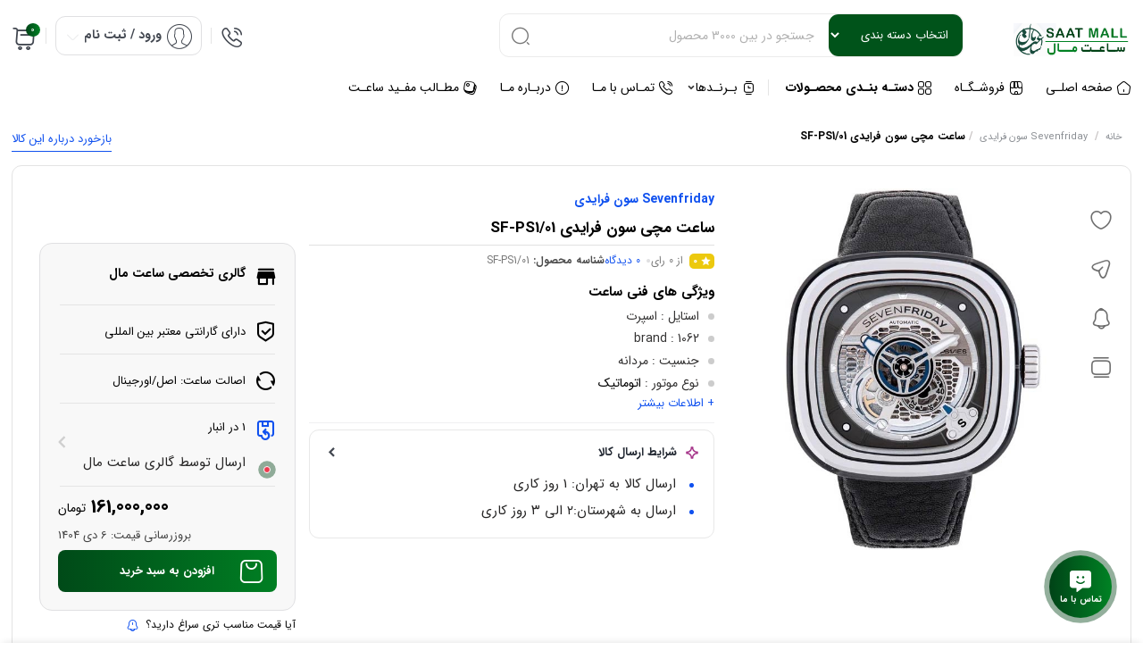

--- FILE ---
content_type: text/html; charset=UTF-8
request_url: https://saatmall.com/product/sf-ps1-01/
body_size: 44565
content:
<!DOCTYPE html>
<html dir="rtl" lang="fa-IR">

  <head>

    <meta charset="UTF-8">
    <meta name="viewport" content="width=device-width,initial-scale=1,maximum-scale=1,user-scalable=no"/>

    <meta name="theme-color" content="#004317">
    <meta name="fontiran.com:license" content="B3L8B">

        <link rel="pingback" href="https://saatmall.com/xmlrpc.php" />
    
    
    <title>ساعت مال &ndash; 
    ساعت مچی سون فرایدی SF-PS1/01 | ساعت مال</title>
    
    <meta name='robots' content='index, follow, max-image-preview:large, max-snippet:-1, max-video-preview:-1' />

     <link rel="shortcut icon" href="https://saatmall.com/wp-content/uploads/2024/06/Saat-Mall-logo.png" >
   <link rel="icon" href="https://saatmall.com/wp-content/uploads/2024/06/Saat-Mall-logo.png">
  




	
	<!-- This site is optimized with the Yoast SEO Premium plugin v22.3 (Yoast SEO v26.5) - https://yoast.com/wordpress/plugins/seo/ -->
	<meta name="description" content="خرید ساعت مچی اسپرت مردانه سون فرایدی مدل sevenfriday SF-PS1/01 ، مکانیزم موتور اتوماتیک ، شیشه کریستال ضدخش." />
	<link rel="canonical" href="https://saatmall.com/product/sf-ps1-01/" />
	<meta property="og:locale" content="fa_IR" />
	<meta property="og:type" content="article" />
	<meta property="og:title" content="ساعت مچی سون فرایدی SF-PS1/01" />
	<meta property="og:description" content="خرید ساعت مچی اسپرت مردانه سون فرایدی مدل sevenfriday SF-PS1/01 ، مکانیزم موتور اتوماتیک ، شیشه کریستال ضدخش." />
	<meta property="og:url" content="https://saatmall.com/product/sf-ps1-01/" />
	<meta property="og:site_name" content="ساعت مال" />
	<meta property="article:modified_time" content="2025-12-27T19:33:34+00:00" />
	<meta property="og:image" content="https://saatmall.com/wp-content/uploads/2023/08/مچی-سون-فرایدی-SEVENFRIDAY-کد-SF-PS1-011.jpg" />
	<meta property="og:image:width" content="654" />
	<meta property="og:image:height" content="654" />
	<meta property="og:image:type" content="image/jpeg" />
	<meta name="twitter:card" content="summary_large_image" />
	<script type="application/ld+json" class="yoast-schema-graph">{"@context":"https://schema.org","@graph":[{"@type":"WebPage","@id":"https://saatmall.com/product/sf-ps1-01/","url":"https://saatmall.com/product/sf-ps1-01/","name":"ساعت مچی سون فرایدی SF-PS1/01 | ساعت مال","isPartOf":{"@id":"https://saatmall.com/#website"},"primaryImageOfPage":{"@id":"https://saatmall.com/product/sf-ps1-01/#primaryimage"},"image":{"@id":"https://saatmall.com/product/sf-ps1-01/#primaryimage"},"thumbnailUrl":"https://saatmall.com/wp-content/uploads/2023/08/مچی-سون-فرایدی-SEVENFRIDAY-کد-SF-PS1-011.jpg","datePublished":"2023-08-16T22:14:49+00:00","dateModified":"2025-12-27T19:33:34+00:00","description":"خرید ساعت مچی اسپرت مردانه سون فرایدی مدل sevenfriday SF-PS1/01 ، مکانیزم موتور اتوماتیک ، شیشه کریستال ضدخش.","breadcrumb":{"@id":"https://saatmall.com/product/sf-ps1-01/#breadcrumb"},"inLanguage":"fa-IR","potentialAction":[{"@type":"ReadAction","target":["https://saatmall.com/product/sf-ps1-01/"]}]},{"@type":"ImageObject","inLanguage":"fa-IR","@id":"https://saatmall.com/product/sf-ps1-01/#primaryimage","url":"https://saatmall.com/wp-content/uploads/2023/08/مچی-سون-فرایدی-SEVENFRIDAY-کد-SF-PS1-011.jpg","contentUrl":"https://saatmall.com/wp-content/uploads/2023/08/مچی-سون-فرایدی-SEVENFRIDAY-کد-SF-PS1-011.jpg","width":654,"height":654,"caption":"SF-PS1-011"},{"@type":"BreadcrumbList","@id":"https://saatmall.com/product/sf-ps1-01/#breadcrumb","itemListElement":[{"@type":"ListItem","position":1,"name":"خانه","item":"https://saatmall.com/"},{"@type":"ListItem","position":2,"name":"فروشگاه","item":"https://saatmall.com/shop/"},{"@type":"ListItem","position":3,"name":"ساعت مچی سون فرایدی SF-PS1/01"}]},{"@type":"WebSite","@id":"https://saatmall.com/#website","url":"https://saatmall.com/","name":"ساعت مال","description":"فروشگاه خرید و فروش ساعت مچی زنانه و مردانه اورجینال","publisher":{"@id":"https://saatmall.com/#organization"},"alternateName":"ساعت مال","potentialAction":[{"@type":"SearchAction","target":{"@type":"EntryPoint","urlTemplate":"https://saatmall.com/?s={search_term_string}"},"query-input":{"@type":"PropertyValueSpecification","valueRequired":true,"valueName":"search_term_string"}}],"inLanguage":"fa-IR"},{"@type":"Organization","@id":"https://saatmall.com/#organization","name":"ساعت مال","url":"https://saatmall.com/","logo":{"@type":"ImageObject","inLanguage":"fa-IR","@id":"https://saatmall.com/#/schema/logo/image/","url":"https://saatmall.com/wp-content/uploads/2024/06/logo-login.png","contentUrl":"https://saatmall.com/wp-content/uploads/2024/06/logo-login.png","width":200,"height":198,"caption":"ساعت مال"},"image":{"@id":"https://saatmall.com/#/schema/logo/image/"}}]}</script>
	<!-- / Yoast SEO Premium plugin. -->



<link rel="alternate" type="application/rss+xml" title="ساعت مال &raquo; ساعت مچی سون فرایدی SF-PS1/01 خوراک دیدگاه‌ها" href="https://saatmall.com/product/sf-ps1-01/feed/" />
<link rel="alternate" title="oEmbed (JSON)" type="application/json+oembed" href="https://saatmall.com/wp-json/oembed/1.0/embed?url=https%3A%2F%2Fsaatmall.com%2Fproduct%2Fsf-ps1-01%2F" />
<link rel="alternate" title="oEmbed (XML)" type="text/xml+oembed" href="https://saatmall.com/wp-json/oembed/1.0/embed?url=https%3A%2F%2Fsaatmall.com%2Fproduct%2Fsf-ps1-01%2F&#038;format=xml" />


  <script type="text/javascript" id="prkjsload-js-settings">
    var wpjsloadbymdz_url = 'https://saatmall.com';
    var wpjsloadbymdz_active = '0';
    var wpjsloadbymdz_doonscroll = '0';
    var wpjsloadbymdz_loding_line = '1';
    var wpjsloadbymdz_loding_logo = '1';
    var wpjsloadbymdz_loaderclass = '';
    var wpjsloadbymdz_loadereff = '0';
    var wpjsloadbymdz_onexts = '0';
    var wpjsloadbymdz_exc_class = '';
    var wpjsloadbymdz_exc_attrs = '';
    var wpjsloadbymdz_exc_parclass = '';
    var wpjsloadbymdz_exc_parattr = '';
    var wpjsloadbymdz_cache = '0';
    var wpjsloadbymdz_cachetime = '30';
    var wpjsloadbymdz_exc_cachepages = '';
    var wpjsloadbymdz_cache_uesrs = '0';
    var wpjsloadbymdz_doncache_q = '0';
    var wpjsloadbymdz_cache_remover = '0';
    var wpjsloadbymdz_user_isin = '1';
    var wpjsloadbymdz_ajaxcache = '0';
  </script>


  <script src="https://saatmall.com/wp-content/themes/parskala/assets/js/jquery.timezz.js"></script>


            <link data-minify="1" rel="stylesheet" href="https://saatmall.com/wp-content/cache/min/1/wp-content/themes/parskala/fonts/iransans/irsans-config.css?ver=1768594920" type="text/css">
    


  
<style id='wp-img-auto-sizes-contain-inline-css' type='text/css'>
img:is([sizes=auto i],[sizes^="auto," i]){contain-intrinsic-size:3000px 1500px}
/*# sourceURL=wp-img-auto-sizes-contain-inline-css */
</style>
<link data-minify="1" rel='stylesheet' id='general-css-css' href='https://saatmall.com/wp-content/cache/min/1/wp-content/themes/parskala/assets/css/general.css?ver=1768594921' type='text/css' media='all' />
<link data-minify="1" rel='stylesheet' id='menu-css-css' href='https://saatmall.com/wp-content/cache/min/1/wp-content/themes/parskala/assets/css/prk-menu.css?ver=1768594921' type='text/css' media='all' />
<link data-minify="1" rel='stylesheet' id='account-header-css' href='https://saatmall.com/wp-content/cache/min/1/wp-content/themes/parskala/assets/css/prk-account-header.css?ver=1768594921' type='text/css' media='all' />
<link data-minify="1" rel='stylesheet' id='mobit-footer-css' href='https://saatmall.com/wp-content/cache/min/1/wp-content/themes/parskala/assets/css/mobit-footer.css?ver=1768594921' type='text/css' media='all' />
<link data-minify="1" rel='stylesheet' id='prk-style-css' href='https://saatmall.com/wp-content/cache/min/1/wp-content/themes/parskala/assets/css/1.parskala.css?ver=1768594921' type='text/css' media='all' />
<link data-minify="1" rel='stylesheet' id='style-css' href='https://saatmall.com/wp-content/cache/min/1/wp-content/themes/parskala/style.css?ver=1768594921' type='text/css' media='all' />
<link data-minify="1" rel='stylesheet' id='whishlist-css-css' href='https://saatmall.com/wp-content/cache/min/1/wp-content/themes/parskala/assets/css/lunches/whishlist.css?ver=1768594921' type='text/css' media='all' />
<link data-minify="1" rel='stylesheet' id='dokan-css-css' href='https://saatmall.com/wp-content/cache/min/1/wp-content/themes/parskala/assets/css/lunches/prk-dokan.css?ver=1768594921' type='text/css' media='all' />
<link data-minify="1" rel='stylesheet' id='modals-css-css' href='https://saatmall.com/wp-content/cache/min/1/wp-content/themes/parskala/assets/css/lunches/modal.css?ver=1768594921' type='text/css' media='all' />
<link data-minify="1" rel='stylesheet' id='banners-css-css' href='https://saatmall.com/wp-content/cache/min/1/wp-content/themes/parskala/assets/css/lunches/prk-banners.css?ver=1768594921' type='text/css' media='all' />
<link data-minify="1" rel='stylesheet' id='items-css' href='https://saatmall.com/wp-content/cache/min/1/wp-content/themes/parskala/assets/css/carousels/owl.carousel-items.css?ver=1768594921' type='text/css' media='all' />
<link data-minify="1" rel='stylesheet' id='off-slider-css' href='https://saatmall.com/wp-content/cache/min/1/wp-content/themes/parskala/assets/css/carousels/owl.article-off.css?ver=1768594921' type='text/css' media='all' />
<link data-minify="1" rel='stylesheet' id='hanis-slider-css' href='https://saatmall.com/wp-content/cache/min/1/wp-content/themes/parskala/assets/css/carousels/owl.item-hanis.css?ver=1768594921' type='text/css' media='all' />
<link rel='stylesheet' id='slider-main-css' href='https://saatmall.com/wp-content/themes/parskala/assets/css/carousels/owl.carousel.min.css?ver=3.4.7' type='text/css' media='all' />
<link data-minify="1" rel='stylesheet' id='remixicon-css' href='https://saatmall.com/wp-content/cache/min/1/wp-content/themes/parskala/assets/fonts/ri-fonts/remixicon.css?ver=1768594921' type='text/css' media='all' />
<link data-minify="1" rel='stylesheet' id='flaticon-css' href='https://saatmall.com/wp-content/cache/min/1/wp-content/themes/parskala/assets/fonts/font/flaticon.css?ver=1768594921' type='text/css' media='all' />
<link data-minify="1" rel='stylesheet' id='iconsax-css' href='https://saatmall.com/wp-content/cache/min/1/wp-content/themes/parskala/assets/fonts/parsfont/style.css?ver=1768594921' type='text/css' media='all' />
<link rel='stylesheet' id='fancybox-css-css' href='https://saatmall.com/wp-content/themes/parskala/assets/css/lunches/fancybox.min.css?ver=4.3.3' type='text/css' media='all' />
<link data-minify="1" rel='stylesheet' id='leaflet-css-css' href='https://saatmall.com/wp-content/cache/min/1/wp-content/themes/parskala/assets/css/leaflet.css?ver=1768594921' type='text/css' media='all' />
<style id='wp-emoji-styles-inline-css' type='text/css'>

	img.wp-smiley, img.emoji {
		display: inline !important;
		border: none !important;
		box-shadow: none !important;
		height: 1em !important;
		width: 1em !important;
		margin: 0 0.07em !important;
		vertical-align: -0.1em !important;
		background: none !important;
		padding: 0 !important;
	}
/*# sourceURL=wp-emoji-styles-inline-css */
</style>
<link rel='stylesheet' id='wp-block-library-rtl-css' href='https://saatmall.com/wp-includes/css/dist/block-library/style-rtl.min.css?ver=6.9' type='text/css' media='all' />
<link data-minify="1" rel='stylesheet' id='wc-blocks-style-rtl-css' href='https://saatmall.com/wp-content/cache/min/1/wp-content/plugins/woocommerce/assets/client/blocks/wc-blocks-rtl.css?ver=1768594921' type='text/css' media='all' />
<style id='global-styles-inline-css' type='text/css'>
:root{--wp--preset--aspect-ratio--square: 1;--wp--preset--aspect-ratio--4-3: 4/3;--wp--preset--aspect-ratio--3-4: 3/4;--wp--preset--aspect-ratio--3-2: 3/2;--wp--preset--aspect-ratio--2-3: 2/3;--wp--preset--aspect-ratio--16-9: 16/9;--wp--preset--aspect-ratio--9-16: 9/16;--wp--preset--color--black: #000000;--wp--preset--color--cyan-bluish-gray: #abb8c3;--wp--preset--color--white: #ffffff;--wp--preset--color--pale-pink: #f78da7;--wp--preset--color--vivid-red: #cf2e2e;--wp--preset--color--luminous-vivid-orange: #ff6900;--wp--preset--color--luminous-vivid-amber: #fcb900;--wp--preset--color--light-green-cyan: #7bdcb5;--wp--preset--color--vivid-green-cyan: #00d084;--wp--preset--color--pale-cyan-blue: #8ed1fc;--wp--preset--color--vivid-cyan-blue: #0693e3;--wp--preset--color--vivid-purple: #9b51e0;--wp--preset--gradient--vivid-cyan-blue-to-vivid-purple: linear-gradient(135deg,rgb(6,147,227) 0%,rgb(155,81,224) 100%);--wp--preset--gradient--light-green-cyan-to-vivid-green-cyan: linear-gradient(135deg,rgb(122,220,180) 0%,rgb(0,208,130) 100%);--wp--preset--gradient--luminous-vivid-amber-to-luminous-vivid-orange: linear-gradient(135deg,rgb(252,185,0) 0%,rgb(255,105,0) 100%);--wp--preset--gradient--luminous-vivid-orange-to-vivid-red: linear-gradient(135deg,rgb(255,105,0) 0%,rgb(207,46,46) 100%);--wp--preset--gradient--very-light-gray-to-cyan-bluish-gray: linear-gradient(135deg,rgb(238,238,238) 0%,rgb(169,184,195) 100%);--wp--preset--gradient--cool-to-warm-spectrum: linear-gradient(135deg,rgb(74,234,220) 0%,rgb(151,120,209) 20%,rgb(207,42,186) 40%,rgb(238,44,130) 60%,rgb(251,105,98) 80%,rgb(254,248,76) 100%);--wp--preset--gradient--blush-light-purple: linear-gradient(135deg,rgb(255,206,236) 0%,rgb(152,150,240) 100%);--wp--preset--gradient--blush-bordeaux: linear-gradient(135deg,rgb(254,205,165) 0%,rgb(254,45,45) 50%,rgb(107,0,62) 100%);--wp--preset--gradient--luminous-dusk: linear-gradient(135deg,rgb(255,203,112) 0%,rgb(199,81,192) 50%,rgb(65,88,208) 100%);--wp--preset--gradient--pale-ocean: linear-gradient(135deg,rgb(255,245,203) 0%,rgb(182,227,212) 50%,rgb(51,167,181) 100%);--wp--preset--gradient--electric-grass: linear-gradient(135deg,rgb(202,248,128) 0%,rgb(113,206,126) 100%);--wp--preset--gradient--midnight: linear-gradient(135deg,rgb(2,3,129) 0%,rgb(40,116,252) 100%);--wp--preset--font-size--small: 13px;--wp--preset--font-size--medium: 20px;--wp--preset--font-size--large: 36px;--wp--preset--font-size--x-large: 42px;--wp--preset--spacing--20: 0.44rem;--wp--preset--spacing--30: 0.67rem;--wp--preset--spacing--40: 1rem;--wp--preset--spacing--50: 1.5rem;--wp--preset--spacing--60: 2.25rem;--wp--preset--spacing--70: 3.38rem;--wp--preset--spacing--80: 5.06rem;--wp--preset--shadow--natural: 6px 6px 9px rgba(0, 0, 0, 0.2);--wp--preset--shadow--deep: 12px 12px 50px rgba(0, 0, 0, 0.4);--wp--preset--shadow--sharp: 6px 6px 0px rgba(0, 0, 0, 0.2);--wp--preset--shadow--outlined: 6px 6px 0px -3px rgb(255, 255, 255), 6px 6px rgb(0, 0, 0);--wp--preset--shadow--crisp: 6px 6px 0px rgb(0, 0, 0);}:where(.is-layout-flex){gap: 0.5em;}:where(.is-layout-grid){gap: 0.5em;}body .is-layout-flex{display: flex;}.is-layout-flex{flex-wrap: wrap;align-items: center;}.is-layout-flex > :is(*, div){margin: 0;}body .is-layout-grid{display: grid;}.is-layout-grid > :is(*, div){margin: 0;}:where(.wp-block-columns.is-layout-flex){gap: 2em;}:where(.wp-block-columns.is-layout-grid){gap: 2em;}:where(.wp-block-post-template.is-layout-flex){gap: 1.25em;}:where(.wp-block-post-template.is-layout-grid){gap: 1.25em;}.has-black-color{color: var(--wp--preset--color--black) !important;}.has-cyan-bluish-gray-color{color: var(--wp--preset--color--cyan-bluish-gray) !important;}.has-white-color{color: var(--wp--preset--color--white) !important;}.has-pale-pink-color{color: var(--wp--preset--color--pale-pink) !important;}.has-vivid-red-color{color: var(--wp--preset--color--vivid-red) !important;}.has-luminous-vivid-orange-color{color: var(--wp--preset--color--luminous-vivid-orange) !important;}.has-luminous-vivid-amber-color{color: var(--wp--preset--color--luminous-vivid-amber) !important;}.has-light-green-cyan-color{color: var(--wp--preset--color--light-green-cyan) !important;}.has-vivid-green-cyan-color{color: var(--wp--preset--color--vivid-green-cyan) !important;}.has-pale-cyan-blue-color{color: var(--wp--preset--color--pale-cyan-blue) !important;}.has-vivid-cyan-blue-color{color: var(--wp--preset--color--vivid-cyan-blue) !important;}.has-vivid-purple-color{color: var(--wp--preset--color--vivid-purple) !important;}.has-black-background-color{background-color: var(--wp--preset--color--black) !important;}.has-cyan-bluish-gray-background-color{background-color: var(--wp--preset--color--cyan-bluish-gray) !important;}.has-white-background-color{background-color: var(--wp--preset--color--white) !important;}.has-pale-pink-background-color{background-color: var(--wp--preset--color--pale-pink) !important;}.has-vivid-red-background-color{background-color: var(--wp--preset--color--vivid-red) !important;}.has-luminous-vivid-orange-background-color{background-color: var(--wp--preset--color--luminous-vivid-orange) !important;}.has-luminous-vivid-amber-background-color{background-color: var(--wp--preset--color--luminous-vivid-amber) !important;}.has-light-green-cyan-background-color{background-color: var(--wp--preset--color--light-green-cyan) !important;}.has-vivid-green-cyan-background-color{background-color: var(--wp--preset--color--vivid-green-cyan) !important;}.has-pale-cyan-blue-background-color{background-color: var(--wp--preset--color--pale-cyan-blue) !important;}.has-vivid-cyan-blue-background-color{background-color: var(--wp--preset--color--vivid-cyan-blue) !important;}.has-vivid-purple-background-color{background-color: var(--wp--preset--color--vivid-purple) !important;}.has-black-border-color{border-color: var(--wp--preset--color--black) !important;}.has-cyan-bluish-gray-border-color{border-color: var(--wp--preset--color--cyan-bluish-gray) !important;}.has-white-border-color{border-color: var(--wp--preset--color--white) !important;}.has-pale-pink-border-color{border-color: var(--wp--preset--color--pale-pink) !important;}.has-vivid-red-border-color{border-color: var(--wp--preset--color--vivid-red) !important;}.has-luminous-vivid-orange-border-color{border-color: var(--wp--preset--color--luminous-vivid-orange) !important;}.has-luminous-vivid-amber-border-color{border-color: var(--wp--preset--color--luminous-vivid-amber) !important;}.has-light-green-cyan-border-color{border-color: var(--wp--preset--color--light-green-cyan) !important;}.has-vivid-green-cyan-border-color{border-color: var(--wp--preset--color--vivid-green-cyan) !important;}.has-pale-cyan-blue-border-color{border-color: var(--wp--preset--color--pale-cyan-blue) !important;}.has-vivid-cyan-blue-border-color{border-color: var(--wp--preset--color--vivid-cyan-blue) !important;}.has-vivid-purple-border-color{border-color: var(--wp--preset--color--vivid-purple) !important;}.has-vivid-cyan-blue-to-vivid-purple-gradient-background{background: var(--wp--preset--gradient--vivid-cyan-blue-to-vivid-purple) !important;}.has-light-green-cyan-to-vivid-green-cyan-gradient-background{background: var(--wp--preset--gradient--light-green-cyan-to-vivid-green-cyan) !important;}.has-luminous-vivid-amber-to-luminous-vivid-orange-gradient-background{background: var(--wp--preset--gradient--luminous-vivid-amber-to-luminous-vivid-orange) !important;}.has-luminous-vivid-orange-to-vivid-red-gradient-background{background: var(--wp--preset--gradient--luminous-vivid-orange-to-vivid-red) !important;}.has-very-light-gray-to-cyan-bluish-gray-gradient-background{background: var(--wp--preset--gradient--very-light-gray-to-cyan-bluish-gray) !important;}.has-cool-to-warm-spectrum-gradient-background{background: var(--wp--preset--gradient--cool-to-warm-spectrum) !important;}.has-blush-light-purple-gradient-background{background: var(--wp--preset--gradient--blush-light-purple) !important;}.has-blush-bordeaux-gradient-background{background: var(--wp--preset--gradient--blush-bordeaux) !important;}.has-luminous-dusk-gradient-background{background: var(--wp--preset--gradient--luminous-dusk) !important;}.has-pale-ocean-gradient-background{background: var(--wp--preset--gradient--pale-ocean) !important;}.has-electric-grass-gradient-background{background: var(--wp--preset--gradient--electric-grass) !important;}.has-midnight-gradient-background{background: var(--wp--preset--gradient--midnight) !important;}.has-small-font-size{font-size: var(--wp--preset--font-size--small) !important;}.has-medium-font-size{font-size: var(--wp--preset--font-size--medium) !important;}.has-large-font-size{font-size: var(--wp--preset--font-size--large) !important;}.has-x-large-font-size{font-size: var(--wp--preset--font-size--x-large) !important;}
/*# sourceURL=global-styles-inline-css */
</style>

<style id='classic-theme-styles-inline-css' type='text/css'>
/*! This file is auto-generated */
.wp-block-button__link{color:#fff;background-color:#32373c;border-radius:9999px;box-shadow:none;text-decoration:none;padding:calc(.667em + 2px) calc(1.333em + 2px);font-size:1.125em}.wp-block-file__button{background:#32373c;color:#fff;text-decoration:none}
/*# sourceURL=/wp-includes/css/classic-themes.min.css */
</style>
<link rel='stylesheet' id='photoswipe-css' href='https://saatmall.com/wp-content/plugins/woocommerce/assets/css/photoswipe/photoswipe.min.css?ver=10.4.0' type='text/css' media='all' />
<link rel='stylesheet' id='photoswipe-default-skin-css' href='https://saatmall.com/wp-content/plugins/woocommerce/assets/css/photoswipe/default-skin/default-skin.min.css?ver=10.4.0' type='text/css' media='all' />
<link data-minify="1" rel='stylesheet' id='woocommerce-layout-rtl-css' href='https://saatmall.com/wp-content/cache/min/1/wp-content/plugins/woocommerce/assets/css/woocommerce-layout-rtl.css?ver=1768594921' type='text/css' media='all' />
<link data-minify="1" rel='stylesheet' id='woocommerce-smallscreen-rtl-css' href='https://saatmall.com/wp-content/cache/min/1/wp-content/plugins/woocommerce/assets/css/woocommerce-smallscreen-rtl.css?ver=1768594921' type='text/css' media='only screen and (max-width: 768px)' />
<link data-minify="1" rel='stylesheet' id='woocommerce-general-rtl-css' href='https://saatmall.com/wp-content/cache/min/1/wp-content/plugins/woocommerce/assets/css/woocommerce-rtl.css?ver=1768594921' type='text/css' media='all' />
<style id='woocommerce-inline-inline-css' type='text/css'>
.woocommerce form .form-row .required { visibility: visible; }
/*# sourceURL=woocommerce-inline-inline-css */
</style>
<link data-minify="1" rel='stylesheet' id='prk.sizeguide.css-css' href='https://saatmall.com/wp-content/cache/min/1/wp-content/themes/parskala/inc/prk-size-guide/assets/css/prk.sizeguide.css?ver=1768594921' type='text/css' media='all' />
<link data-minify="1" rel='stylesheet' id='prk.sizeguide.style.css-css' href='https://saatmall.com/wp-content/cache/min/1/wp-content/themes/parskala/inc/prk-size-guide/assets/css/prk.sizeguide.style1.css?ver=1768594921' type='text/css' media='all' />
<link data-minify="1" rel='stylesheet' id='magnific.popup.css-css' href='https://saatmall.com/wp-content/cache/min/1/wp-content/themes/parskala/inc/prk-size-guide/assets/css/magnific.popup.css?ver=1768594921' type='text/css' media='all' />
<link data-minify="1" rel='stylesheet' id='prk.sizeguide.icon.css-css' href='https://saatmall.com/wp-content/cache/min/1/wp-content/themes/parskala/inc/prk-size-guide/assets/css/prk.sizeguide.icon.css?ver=1768594921' type='text/css' media='all' />
<link data-minify="1" rel='stylesheet' id='prk.sizeguide.fontawesome.css-css' href='https://saatmall.com/wp-content/cache/min/1/wp-content/themes/parskala/inc/prk-size-guide/assets/css/font-awesome.min.css?ver=1768594921' type='text/css' media='all' />
<link data-minify="1" rel='stylesheet' id='prk.sizeguide.fontawesome.iconfield.css-css' href='https://saatmall.com/wp-content/cache/min/1/wp-content/themes/parskala/inc/prk-size-guide/assets/css/fa-icon-field.css?ver=1768594921' type='text/css' media='all' />
<link data-minify="1" rel='stylesheet' id='fa5-css' href='https://saatmall.com/wp-content/cache/min/1/wp-content/themes/parskala/assets/fonts/font/flaticon.css?ver=1768594921' type='text/css' media='all' />
<link data-minify="1" rel='stylesheet' id='fa5-v4-shims-css' href='https://saatmall.com/wp-content/cache/min/1/wp-content/themes/parskala/assets/fonts/ri-fonts/remixicon.css?ver=1768594921' type='text/css' media='all' />
<link data-minify="1" rel='stylesheet' id='thwvsf-public-style-css' href='https://saatmall.com/wp-content/cache/min/1/wp-content/themes/parskala/woocommerce/product-variation-swatches-for-woocommerce/public/assets/css/thwvsf-public.css?ver=1768594921' type='text/css' media='all' />
<style id='thwvsf-public-style-inline-css' type='text/css'>

	       		.thwvsf-wrapper-ul .thwvsf-wrapper-item-li.attr_swatch_design_default {
	               	width: 45px; 
	               	border-radius: 2px; 
	               	height:  45px; 
	           	}
	           	.thwvsf-wrapper-ul .thwvsf-wrapper-item-li.thwvsf-label-li.attr_swatch_design_default{
	               	width: 45px; 
	               	height:  45px;
	               	color: #000;
	               	background-color: #fff;
	           	}
	           	.thwvsf-wrapper-ul .thwvsf-label-li.attr_swatch_design_default .thwvsf-item-span.item-span-text{
	           		font-size: 16px;
	           	}
				.thwvsf-wrapper-ul .thwvsf-tooltip .tooltiptext.tooltip_swatch_design_default {
   					background-color: #232323;
   					color : #ffffff;
				}
				.thwvsf-wrapper-ul .thwvsf-tooltip .tooltiptext.tooltip_swatch_design_default::after{
   					border-color: #232323 transparent transparent;
				}
				.thwvsf-wrapper-ul .thwvsf-wrapper-item-li.attr_swatch_design_default.thwvsf-selected, .thwvsf-wrapper-ul .thwvsf-wrapper-item-li.attr_swatch_design_default.thwvsf-selected:hover{
				    -webkit-box-shadow: 0 0 0 2px #0071e3;
				    box-shadow: 0 0 0 2px #0071e3;
				}
				.thwvsf-wrapper-ul .thwvsf-wrapper-item-li.attr_swatch_design_default:hover{
					-webkit-box-shadow: 0 0 0 3px #cde4fd;
    				box-shadow: 0 0 0 3px #cde4fd;
				}
			

	       		.thwvsf-wrapper-ul .thwvsf-wrapper-item-li.attr_swatch_design_1 {
	               	width: 35px; 
	               	border-radius: 2px; 
	               	height:  35px; 
	           	}
	           	.thwvsf-wrapper-ul .thwvsf-wrapper-item-li.thwvsf-label-li.attr_swatch_design_1{
	               	width: 35px; 
	               	height:  35px;
	               	color: #000;
	               	background-color: #fff;
	           	}
	           	.thwvsf-wrapper-ul .thwvsf-label-li.attr_swatch_design_1 .thwvsf-item-span.item-span-text{
	           		font-size: 16px;
	           	}
				.thwvsf-wrapper-ul .thwvsf-tooltip .tooltiptext.tooltip_swatch_design_1 {
   					background-color: #000000;
   					color : #ffffff;
				}
				.thwvsf-wrapper-ul .thwvsf-tooltip .tooltiptext.tooltip_swatch_design_1::after{
   					border-color: #000000 transparent transparent;
				}
				.thwvsf-wrapper-ul .thwvsf-wrapper-item-li.attr_swatch_design_1.thwvsf-selected, .thwvsf-wrapper-ul .thwvsf-wrapper-item-li.attr_swatch_design_1.thwvsf-selected:hover{
				    -webkit-box-shadow: 0 0 0 2px #1a85f9;
				    box-shadow: 0 0 0 2px #1a85f9;
				}
				.thwvsf-wrapper-ul .thwvsf-wrapper-item-li.attr_swatch_design_1:hover{
					-webkit-box-shadow: 0 0 0 3px #7ec0fb;
    				box-shadow: 0 0 0 3px #7ec0fb;
				}
			

	       		.thwvsf-wrapper-ul .thwvsf-wrapper-item-li.attr_swatch_design_2 {
	               	width: 35px; 
	               	border-radius: 2px; 
	               	height:  35px; 
	           	}
	           	.thwvsf-wrapper-ul .thwvsf-wrapper-item-li.thwvsf-label-li.attr_swatch_design_2{
	               	width: 34px; 
	               	height:  34px;
	               	color: #000;
	               	background-color: #fff;
	           	}
	           	.thwvsf-wrapper-ul .thwvsf-label-li.attr_swatch_design_2 .thwvsf-item-span.item-span-text{
	           		font-size: 14px;
	           	}
				.thwvsf-wrapper-ul .thwvsf-tooltip .tooltiptext.tooltip_swatch_design_2 {
   					background-color: #000000;
   					color : #ffffff;
				}
				.thwvsf-wrapper-ul .thwvsf-tooltip .tooltiptext.tooltip_swatch_design_2::after{
   					border-color: #000000 transparent transparent;
				}
				.thwvsf-wrapper-ul .thwvsf-wrapper-item-li.attr_swatch_design_2.thwvsf-selected, .thwvsf-wrapper-ul .thwvsf-wrapper-item-li.attr_swatch_design_2.thwvsf-selected:hover{
				    -webkit-box-shadow: 0 0 0 2px #827d7d;
				    box-shadow: 0 0 0 2px #827d7d;
				}
				.thwvsf-wrapper-ul .thwvsf-wrapper-item-li.attr_swatch_design_2:hover{
					-webkit-box-shadow: 0 0 0 3px #aaaaaa;
    				box-shadow: 0 0 0 3px #aaaaaa;
				}
			

	       		.thwvsf-wrapper-ul .thwvsf-wrapper-item-li.attr_swatch_design_3 {
	               	width: 35px; 
	               	border-radius: 2px; 
	               	height:  35px; 
	           	}
	           	.thwvsf-wrapper-ul .thwvsf-wrapper-item-li.thwvsf-label-li.attr_swatch_design_3{
	               	width: 45px; 
	               	height:  45px;
	               	color: #000;
	               	background-color: #fff;
	           	}
	           	.thwvsf-wrapper-ul .thwvsf-label-li.attr_swatch_design_3 .thwvsf-item-span.item-span-text{
	           		font-size: 16px;
	           	}
				.thwvsf-wrapper-ul .thwvsf-tooltip .tooltiptext.tooltip_swatch_design_3 {
   					background-color: #000000;
   					color : #ffffff;
				}
				.thwvsf-wrapper-ul .thwvsf-tooltip .tooltiptext.tooltip_swatch_design_3::after{
   					border-color: #000000 transparent transparent;
				}
				.thwvsf-wrapper-ul .thwvsf-wrapper-item-li.attr_swatch_design_3.thwvsf-selected, .thwvsf-wrapper-ul .thwvsf-wrapper-item-li.attr_swatch_design_3.thwvsf-selected:hover{
				    -webkit-box-shadow: 0 0 0 2px #2f90f8;
				    box-shadow: 0 0 0 2px #2f90f8;
				}
				.thwvsf-wrapper-ul .thwvsf-wrapper-item-li.attr_swatch_design_3:hover{
					-webkit-box-shadow: 0 0 0 3px #98ccfa;
    				box-shadow: 0 0 0 3px #98ccfa;
				}
			
/*# sourceURL=thwvsf-public-style-inline-css */
</style>
<link data-minify="1" rel='stylesheet' id='select2-css' href='https://saatmall.com/wp-content/cache/min/1/wp-content/plugins/woocommerce/assets/css/select2.css?ver=1768594921' type='text/css' media='all' />
<link data-minify="1" rel='stylesheet' id='woocommerce-group-attributes-public-css' href='https://saatmall.com/wp-content/cache/min/1/wp-content/themes/parskala/inc/woocommerce-group-attributes/public/css/woocommerce-group-attributes-public.css?ver=1768594921' type='text/css' media='all' />
<link data-minify="1" rel='stylesheet' id='woocommerce-group-attributes-custom-css' href='https://saatmall.com/wp-content/cache/min/1/wp-content/themes/parskala/inc/woocommerce-group-attributes/public/css/woocommerce-group-attributes-custom.css?ver=1768594921' type='text/css' media='all' />
<link data-minify="1" rel='stylesheet' id='cbwct-tracker-style-css' href='https://saatmall.com/wp-content/cache/min/1/wp-content/themes/parskala/inc/order-track/css/style.css?ver=1768594921' type='text/css' media='all' />
<link data-minify="1" rel='stylesheet' id='wcqv_remodal_default_css-css' href='https://saatmall.com/wp-content/cache/min/1/wp-content/themes/parskala/inc/woo-quick-view/css/style.css?ver=1768594921' type='text/css' media='all' />
<link data-minify="1" rel='stylesheet' id='prk-mini-cart-link-css' href='https://saatmall.com/wp-content/cache/min/1/wp-content/themes/parskala/assets/css/mini-cart-link.css?ver=1768594921' type='text/css' media='all' />

	<script type="text/template" id="tmpl-variation-template">
	    	       <div class="woocommerce-variation-availability">{{{ data.variation.availability_html }}}</div>
				<div class="woocommerce-variation-price">{{{ data.variation.price_html }}}</div>
		<div class="woocommerce-variation-description">{{{ data.variation.variation_description }}}</div>
		

	</script>



<script type="text/template" id="tmpl-unavailable-variation-template">
	<p>با عرض پوزش، این محصول در دسترس نیست. خواهشمندیمً ترکیب دیگری را انتخاب کنید.</p>
</script>
<script type="text/javascript" src="https://saatmall.com/wp-includes/js/jquery/jquery.min.js?ver=3.7.1" id="jquery-core-js"></script>
<script type="text/javascript" src="https://saatmall.com/wp-includes/js/jquery/jquery-migrate.min.js?ver=3.4.1" id="jquery-migrate-js"></script>
<script type="text/javascript" id="stock_notify-js-extra">
/* <![CDATA[ */
var myAjax = {"ajaxurl":"https://saatmall.com/wp-admin/admin-ajax.php"};
//# sourceURL=stock_notify-js-extra
/* ]]> */
</script>
<script type="text/javascript" src="https://saatmall.com/wp-content/themes/parskala/inc/PRKSMSApp/includes/templates/assets/js/stock_notify.js?ver=6.9" id="stock_notify-js"></script>
<script type="text/javascript" id="prk_sms_script_front-js-extra">
/* <![CDATA[ */
var myAjax = {"ajaxurl":"https://saatmall.com/wp-admin/admin-ajax.php"};
//# sourceURL=prk_sms_script_front-js-extra
/* ]]> */
</script>
<script type="text/javascript" src="https://saatmall.com/wp-content/themes/parskala/inc/PRKSMSApp/includes/templates/assets/js/customprkscript.front.js?ver=6.9" id="prk_sms_script_front-js"></script>
<script type="text/javascript" src="https://saatmall.com/wp-content/themes/parskala/inc/auth/assets/js/prk_auth.js?ver=6.9" id="auth_script-js"></script>
<script type="text/javascript" src="https://saatmall.com/wp-content/themes/parskala/assets/js/popper.min.js?ver=1" id="popper-min-js"></script>
<script type="text/javascript" src="https://saatmall.com/wp-content/themes/parskala/assets/js/tippy.tippy-bundle.js?ver=1" id="tippy-min-js"></script>
<script type="text/javascript" src="https://saatmall.com/wp-content/themes/parskala/assets/js/sweet.min.js?ver=1" id="sweet-min-js"></script>
<script type="text/javascript" src="https://saatmall.com/wp-content/themes/parskala/assets/js/jquery.elevateZoom-3.0.8.min.js?ver=3.4.7" id="jzoom-js"></script>
<script type="text/javascript" src="https://saatmall.com/wp-content/themes/parskala/assets/js/leaflet.js?ver=3.4.7" id="leaflet-js"></script>
<script type="text/javascript" src="https://saatmall.com/wp-content/themes/parskala/assets/js/checkout.js?ver=3.4.7" id="checkout-js"></script>
<script type="text/javascript" src="https://saatmall.com/wp-content/plugins/woocommerce/assets/js/jquery-blockui/jquery.blockUI.min.js?ver=2.7.0-wc.10.4.0" id="wc-jquery-blockui-js" data-wp-strategy="defer"></script>
<script type="text/javascript" id="wc-add-to-cart-js-extra">
/* <![CDATA[ */
var wc_add_to_cart_params = {"ajax_url":"/wp-admin/admin-ajax.php","wc_ajax_url":"/?wc-ajax=%%endpoint%%","i18n_view_cart":"\u0645\u0634\u0627\u0647\u062f\u0647 \u0633\u0628\u062f \u062e\u0631\u06cc\u062f","cart_url":"https://saatmall.com/cart/","is_cart":"","cart_redirect_after_add":"no"};
//# sourceURL=wc-add-to-cart-js-extra
/* ]]> */
</script>
<script type="text/javascript" src="https://saatmall.com/wp-content/plugins/woocommerce/assets/js/frontend/add-to-cart.min.js?ver=10.4.0" id="wc-add-to-cart-js" defer="defer" data-wp-strategy="defer"></script>
<script type="text/javascript" src="https://saatmall.com/wp-content/plugins/woocommerce/assets/js/flexslider/jquery.flexslider.min.js?ver=2.7.2-wc.10.4.0" id="wc-flexslider-js" defer="defer" data-wp-strategy="defer"></script>
<script type="text/javascript" src="https://saatmall.com/wp-content/plugins/woocommerce/assets/js/photoswipe/photoswipe.min.js?ver=4.1.1-wc.10.4.0" id="wc-photoswipe-js" defer="defer" data-wp-strategy="defer"></script>
<script type="text/javascript" src="https://saatmall.com/wp-content/plugins/woocommerce/assets/js/photoswipe/photoswipe-ui-default.min.js?ver=4.1.1-wc.10.4.0" id="wc-photoswipe-ui-default-js" defer="defer" data-wp-strategy="defer"></script>
<script type="text/javascript" id="wc-single-product-js-extra">
/* <![CDATA[ */
var wc_single_product_params = {"i18n_required_rating_text":"\u062e\u0648\u0627\u0647\u0634\u0645\u0646\u062f\u06cc\u0645 \u06cc\u06a9 \u0631\u062a\u0628\u0647 \u0631\u0627 \u0627\u0646\u062a\u062e\u0627\u0628 \u06a9\u0646\u06cc\u062f","i18n_rating_options":["1 of 5 stars","2 of 5 stars","3 of 5 stars","4 of 5 stars","5 of 5 stars"],"i18n_product_gallery_trigger_text":"\u0645\u0634\u0627\u0647\u062f\u0647 \u06af\u0627\u0644\u0631\u06cc \u062a\u0635\u0627\u0648\u06cc\u0631 \u062f\u0631 \u062d\u0627\u0644\u062a \u062a\u0645\u0627\u0645 \u0635\u0641\u062d\u0647","review_rating_required":"yes","flexslider":{"rtl":true,"animation":"slide","smoothHeight":true,"directionNav":false,"controlNav":"thumbnails","slideshow":false,"animationSpeed":500,"animationLoop":false,"allowOneSlide":false},"zoom_enabled":"","zoom_options":[],"photoswipe_enabled":"1","photoswipe_options":{"shareEl":false,"closeOnScroll":false,"history":false,"hideAnimationDuration":0,"showAnimationDuration":0},"flexslider_enabled":"1"};
//# sourceURL=wc-single-product-js-extra
/* ]]> */
</script>
<script type="text/javascript" src="https://saatmall.com/wp-content/plugins/woocommerce/assets/js/frontend/single-product.min.js?ver=10.4.0" id="wc-single-product-js" defer="defer" data-wp-strategy="defer"></script>
<script type="text/javascript" src="https://saatmall.com/wp-content/plugins/woocommerce/assets/js/js-cookie/js.cookie.min.js?ver=2.1.4-wc.10.4.0" id="wc-js-cookie-js" defer="defer" data-wp-strategy="defer"></script>
<script type="text/javascript" id="woocommerce-js-extra">
/* <![CDATA[ */
var woocommerce_params = {"ajax_url":"/wp-admin/admin-ajax.php","wc_ajax_url":"/?wc-ajax=%%endpoint%%","i18n_password_show":"\u0646\u0645\u0627\u06cc\u0634 \u0631\u0645\u0632\u0639\u0628\u0648\u0631","i18n_password_hide":"Hide password"};
//# sourceURL=woocommerce-js-extra
/* ]]> */
</script>
<script type="text/javascript" src="https://saatmall.com/wp-content/plugins/woocommerce/assets/js/frontend/woocommerce.min.js?ver=10.4.0" id="woocommerce-js" defer="defer" data-wp-strategy="defer"></script>
<script type="text/javascript" src="https://saatmall.com/wp-content/themes/parskala/inc/prk-size-guide/assets/js/magnific.popup.js?ver=6.9" id="magnific.popup.js-js"></script>
<script type="text/javascript" src="https://saatmall.com/wp-content/themes/parskala/inc/prk-size-guide/assets/js/prk.sg.front.js?ver=6.9" id="prk.sg.front.js-js"></script>
<script type="text/javascript" src="https://saatmall.com/wp-includes/js/underscore.min.js?ver=1.13.7" id="underscore-js"></script>
<script type="text/javascript" id="wp-util-js-extra">
/* <![CDATA[ */
var _wpUtilSettings = {"ajax":{"url":"/wp-admin/admin-ajax.php"}};
//# sourceURL=wp-util-js-extra
/* ]]> */
</script>
<script type="text/javascript" src="https://saatmall.com/wp-includes/js/wp-util.min.js?ver=6.9" id="wp-util-js"></script>
<script type="text/javascript" src="https://saatmall.com/wp-content/plugins/woocommerce/assets/js/selectWoo/selectWoo.full.min.js?ver=1.0.9-wc.10.4.0" id="selectWoo-js" defer="defer" data-wp-strategy="defer"></script>
<script type="text/javascript" src="https://saatmall.com/wp-content/themes/parskala/inc/woocommerce-group-attributes/public/js/woocommerce-group-attributes-public.js?ver=6.9" id="woocommerce-group-attributes-public-js"></script>
<link rel="https://api.w.org/" href="https://saatmall.com/wp-json/" /><link rel="alternate" title="JSON" type="application/json" href="https://saatmall.com/wp-json/wp/v2/product/19036" /><link rel="EditURI" type="application/rsd+xml" title="RSD" href="https://saatmall.com/xmlrpc.php?rsd" />
<meta name="generator" content="WordPress 6.9" />
<meta name="generator" content="WooCommerce 10.4.0" />
<link rel='shortlink' href='https://saatmall.com/?p=19036' />
<style>mark.order-date,time{unicode-bidi:embed!important}</style>
  <style media="screen" id="style_prk">
    #nprogress .spinner {
      border-top-color: #004317    }

    .prk-static-sidebar #mini-cart-apply_coupon,
    .prk-static-sidebar .btn-mini-cart .woocommerce-mini-cart__buttons a.checkout,
    .prk-static-sidebar .shipping-calculator-form button.button,
    .slider-home-three-wrapper .swiper-pagination-bullet-active,
    .prk-static-sidebar .ext-nodes-wrap #mini-cart-save_note {
      background-color: #004317 !important;
    }

    body .woocommerce div.quantity input{
 
    -webkit-appearance: none;
    -moz-appearance: none;
    appearance: none;
  
}
body .topbar-close{
  margin-left: 20px;
}

body #topbars .topbar-text p:after{
  
  
}

@keyframes shimmer {
  0% {
    -webkit-mask-position: 140% 140%;
    mask-position: 140% 140%;
  }

  100% {
    -webkit-mask-position: -20% -20%;
    mask-position: -20% -20%;
  }
}

.logo img{
  color: grey;
  display: inline-block;
  -webkit-mask: linear-gradient(-60deg, #000 30%, #0005, #000 50%) right / 300% 100%;
  mask: linear-gradient(-60deg, #000 30%, #0005, #000 50%) right / 300% 100%;
  background-repeat: no-repeat;
  animation: shimmer 3s infinite;
  
}

/* موقتی ، حتما حذف */
.elementor-1152 .elementor-element.elementor-element-267edd3 section.col-off{
      background: linear-gradient(0deg,hsla(0,0%,5%,.14),hsla(0,0%,5%,.14)),linear-gradient(90deg,#b21535,#8a1029 79.18%,#1c0006);
}

.elementor-1152 .elementor-element.elementor-element-35d1213 .mini_offer {
    background: linear-gradient(0deg,hsla(0,0%,5%,.07),hsla(0,0%,5%,.07)),linear-gradient(93.39deg,#9dc44f 2.8%,#586e2d 50.49%,#020202 97.21%);
    border-left: 0;
}


.elementor-1152 .elementor-element.elementor-element-8701526 .mini_offer {
	background: linear-gradient(0deg,hsla(0,0%,5%,.07),hsla(0,0%,5%,.07)),linear-gradient(93.39deg,#9dc44f 2.8%,#586e2d 50.49%,#020202 97.21%);
			background-position-x: 0%, 0%;
			background-position-y: 0%, 0%;
		border-left: 0;
}
.elementor-1152 .elementor-element.elementor-element-b10c09f .right-product.brand {
    border-radius: 0px !important;
    background: #efefef !important;
}
.elementor-1152 .elementor-element.elementor-element-b10c09f .item-brands {
    width: 98%;
    background: #eeeeee !important;
}body #loader {
      position: fixed;
      top: 0;
      left: 0;
      height: 100%;
      width: 100%;
      display: flex;
      align-items: center;
      justify-content: center;
      padding-top: 100px;
      z-index: 99999999
    }

    /* preloader prk */

    .prk-preload-wrap {
      display: flex;
      flex-direction: column;
      align-items: center;
    }

    #prk-preload-logo {
      margin-bottom: 20px;
    }

    div#prk-preload-gif>div {
      display: flex !important;
      justify-content: center;
    }

    #prk-preload-logo img {
      width: 250px;
      height: auto;
    }

    #prk-preload-gif img {
      width: 250px;
    }

    #prk-preload-logo {
      margin-bottom: 20px;
    }

    .prk-preload-wrap {
      display: flex;
      flex-direction: column;
      align-items: center;
    }

    .lds-ring,
    .lds-ring div {
      box-sizing: border-box;
    }

    .lds-ring {
      display: flex;
      justify-content: center;
      position: relative;
      width: 80px;
      height: 80px;
    }

    .lds-ring div {
      box-sizing: border-box;
      display: block;
      position: absolute;
      width: 50px;
      height: 50px;
      margin: 5px;
      border: 5px solid #000;
      border-radius: 50%;
      margin-top: 10px;
      animation: lds-ring 1.2s cubic-bezier(0.5, 0, 0.5, 1) infinite;
      border-color: #d7d7d7 transparent transparent transparent;
    }

    .lds-ring div:nth-child(1) {
      animation-delay: -0.45s;
    }

    .lds-ring div:nth-child(2) {
      animation-delay: -0.3s;
    }

    .lds-ring div:nth-child(3) {
      animation-delay: -0.15s;
    }

    @keyframes lds-ring {
      0% {
        transform: rotate(0deg);
      }

      100% {
        transform: rotate(360deg);
      }
    }

    .lds-ring.2 {}



    body.loaded #loader {
      background: rgba(221,51,51,0.97)    }

    body #loader {
      background: rgba(221,51,51,0.97)    }

    .sec_progress_wrapper .sec_progress_bar {
      background-color: #004317;
    }

    
    /*general_color*/
    .continer .date-send-order input[type="radio"]:checked:before {
      background: #1051ef !important;
    }

    body .top-nav #bor-line {
      background: #004317;
    }

    .prk_mega_menu>li.mega_menu_tree_level.prk-side-tab>.prk-tab-menu-items>ul>li:hover,
    .prk_mega_menu>li.mega_menu_tree_level.prk-side-tab>.prk-tab-menu-items>ul>li.active {
      border-right: solid 3px #004317;
    }

    body .prk_mega_menu>li.mega_menu_tree_level>ul>li>ul>li ul li:hover a,
    body .prk_mega_menu>li.clasic_menu>ul a:hover,
    body .prk_mega_menu>li.mega_menu_tree_level>ul>li>ul li a:hover,
    body .prk_mega_menu>li.megamenu_by_tree_level.prk-side-tab>.prk-tab-menu-items>ul>li:hover>a,
    body .prk_mega_menu>li.megamenu_by_tree_level.prk-side-tab>.prk-tab-menu-items>ul>li.active>a {
      color: #004317;
    }

    .ask_top_page .form_search_faqpage .input_field:focus,
    .ask_top_page .form_search_faqpage .input_field:active {
      outline-color: #004317;
    }

    .prk_mega_menu>li.mega_menu_two_level>ul>li>ul li a:hover,
    .prk_mega_menu>li.mega_menu_tree_level.prk-side-tab>.prk-tab-menu-items>ul>li:hover>a,
    .prk_mega_menu>li.mega_menu_tree_level.prk-side-tab>.prk-tab-menu-items>ul>li.active>a,
    body .prk_mega_menu>li.mega_menu_tree_level>ul>li:hover>a,
    body .prk_mega_menu>li.mega_menu_tree_level>ul>li.active>a {
      color: #004317;
      border-color: #004317;
    }

    body .prk_mega_menu>li.megamenu_by_tree_level.prk-side-tab>.prk-tab-menu-items>ul>li>ul>li>a::before,
    body .prk_mega_menu>li.mega_menu_tree_level>ul>li>a::before {
      background: #004317;
    }

    .prk_mega_menu>li.mega_menu_tree_level>ul>li>ul>li>a::before,
    .prk_mega_menu>li.mega_menu_tree_level.prk-side-tab>.prk-tab-menu-items>ul>li>ul>li>a::before,
    .prk_mega_menu>li.mega_menu_two_level>ul>li>a::before {
      background: #004317;
    }

    .icon-caret-left-blue::before {
      content: "";
      position: relative;
      top: 0;
      border-style: solid;
      border-width: 9px 0 0 8px;
      border-color: transparent transparent transparent #004317 !important;
      transform: rotate(41deg);
      display: block;
    }

    body .thwvsf-wrapper-ul .thwvsf-wrapper-item-li.attr_swatch_design_3.thwvsf-selected,
    body .thwvsf-wrapper-ul .thwvsf-wrapper-item-li.attr_swatch_design_3.thwvsf-selected:hover {
      -webkit-box-shadow: 0 0 0 2px #004317;
      box-shadow: 0 0 0 2px #004317;
      background: #004317 !important;
      color: #fff !important;
    }

    .reviw-tabs .commnet-lister::before {
      border-color: transparent transparent transparent #004317 !important;
    }

    /* .top-nav .sub-menu:nth-child(2) li:hover a {
    color:#004317  } */
    .informationproduct_title_tab::before {
      border-color: transparent transparent transparent #004317 !important;
    }

    .spinner {
      border-top: 4px solid #004317 !important;
    }

    #top_products_table_compare li::after {
      border-color: transparent transparent #004317 !important;
    }

    ::-webkit-scrollbar-thumb {
      background: #004317;
    }

    #top_products_table_compare {
      border-bottom: 2px solid #004317 !important;
    }

    /*general_color2*/

    .title-information::before {
      border-color: transparent transparent transparent #008224 !important;
    }

    @keyframes pulse {
      0% {
        -moz-box-shadow: 0 0 0 0 #004317;
        box-shadow: 0 0 0 0 #004317      }

      70% {
        -moz-box-shadow: 0 0 0 10px rgba(255, 0, 0, 0);
        box-shadow: 0 0 0 10px rgba(255, 0, 0, 0)
      }

      100% {
        -moz-box-shadow: 0 0 0 0 rgba(255, 0, 0, 0);
        box-shadow: 0 0 0 0 rgba(255, 0, 0, 0)
      }
    }

    body .widget.woocommerce.widget_layered_nav.woocommerce-widget-layered-nav ul.woocommerce-widget-layered-nav-list {
      display: none;
    }
  </style>

        <script type="text/javascript">

        function prk_ajax_load_product(){
        }

        </script>

    <script type="text/javascript"> var ajaxurl = "https://saatmall.com/wp-admin/admin-ajax.php"; </script>	<noscript><style>.woocommerce-product-gallery{ opacity: 1 !important; }</style></noscript>
	<meta name="generator" content="Elementor 3.22.1; features: e_optimized_assets_loading, e_optimized_css_loading, additional_custom_breakpoints; settings: css_print_method-external, google_font-disabled, font_display-auto">
<style type="text/css">body .continer{width:96%;}body .continer{max-width:1591px;}body.product-single .continer{max-width:1591px;}body #topbars .topbar-text p{color:#ffffff;font-size:17px;}body .main-cont .conts p,body .main-cont .conts div,body .main-cont .conts{font-size:16px!important;}.image-amazing-category a.button,.header-carter,.primary-bg,body .woocommerce-form-login button.digits_login_via_otp.woocommerce-Button,.widget.side-box-post .article-off .owl-dots .owl-dot.active,body .slider-right .owl-dots .active,.prk-sticky-add .go-to-add,.progress-area .progress-bar,.quick_add2cart,button.single_add_to_cart_button,button.back-to-product,input.button,.search-section select#cat,body ul.product-box.prk-item-style2 li.product .prs,.prk-size-tab.tabs-form li.active,.notifyproduct a.stock_data,.product-tooltips li.carter-mobiler i em,.button_bodner,.select_delivery_time span,.prk-main-ratings-opitons .noUi-connect,.noUi-horizontal .noUi-handle,.content_ask_page .get_back_button,.woocommerce-pagination li.current,.woocommerce-pagination .page-numbers li .current, .misha_loadmore,.widget_woocommerce-widget-layered-nav_brand ul li.chosen a:before, .widget_woocommerce-widget-layered-on_stock ul li.chosen a:before, .widget_woocommerce-widget-layered-nav_cat ul li.chosen a:before, .woocommerce-widget-layered-nav ul li.chosen a:before, .widget_woocommerce-widget-layered-nav ul li.chosen a:before,.prK_orderby_mobile ul li.is-active::before,.prK_orderby_filtering ul li.is-active,.woocommerce-pagination ul li .page-numbers.sec_progress_wrapper .sec_progress_bar,.woocommerce .woocommerce-form-login .woocommerce-form-login__submit, .woocommerce-form-register__submit,body #NavMenu .item-navbar.mini_cart a .icon-navbar i::before,.wenderfol_archive,.price_slider_wrapper .price_slider_amount .button,.side-form-search button,.prk-shoppingcart-next-contain-links a .border_solid_cart,.error-404 span a,.prk_open_mini_cart,.call_box .call_button,body.ceckout_page .woocommerce-bacs-bank-details ul li.bic::before,body .woocommerce p.woocommerce-thankyou-order-received::before,.pay_submit_order form a,.pay_submit_order form .button,.pay_submit_order form input,body .prk_order_confirm ul.order_details li.method::before,input[type="radio"]:checked:before,input[type="checkbox"]:checked,body.ceckout_page div.place-order button#place_order,.prk-shoppingcart-next-contain-links a i,.prk-shoppingcart-next-contain-links a em,.payment_navigtions .checkout-headers ul li::after,.foot-dn-app .dn-box,.continer-rating .go-insert-comment a,.show-insert-question,.seller-info-box-header,.woocommerce div.product .woocommerce-tabs ul.tabs li.reviews_tab a i,.prk_compare_page .misha_loadmore,.mail-foot button,.parskala.search-section button,.prk-factor-button,.toolbar_col .toolbar_item.go_up:hover,#nav-order .active,#top_products_table_compare li a.compare_permalink_product,.prk-loginbox #stm-sms-form-holder .stm-login-sms-btn, .prk-loginbox #stm-sms-form-holder .stm-sms-confirm--submit,.loader-bullet,.lists_add_to_cart i::before,.services_box article:hover,.prk-plus.prk-account .account,.page-promotes::after,.product-item-link i,.col-product.wee .product_wee .wee_tumbnail::before,.promotion-categories .categorys_item article:hover,.lists_product .swiper-slide.swiper-slide-active .product-lists::before,.lists_product .lists_add_to_cart,.mcarousel_product_head h4::before,.swiper_item_promotion_produt .swiper-slide-thumb-active span,.swiper_item_promotion_produt .swiper-slide-thumb-active span::before,.mcarousel_product .swiper-pagination-bullets-dynamic .swiper-pagination-bullet-active-main,.promotion_produt .go_more_link,.swiper_promotion_produt::before,.swiper_promotion_produt .swiper-slide.promotion_item::after,.go_link_view,.index-discount-pro,.cart-btn em,.button-insert-question,.insert-better,.switch input:checked + .slider,.insert-feed,.cart-pro .sale-off-pro, .cart-pro .sale-off-pro del,#respond .form-submit #submit,.header-carter .close-box:hover,.wishlist_table .product-add-to-cart a,.go-insert-comment a:hover,.item-navbar.active::before,.top-nav .mega-menus:hover .sub-menu:nth-child(2) li::before,.progress-bar-value,.product-cart,.woocommerce-notices-wrapper .woocommerce-message a,.toolbar_col.active .toolbar_item,.woocommerce .cart-order-user table.shop_table td.actions .coupon button,.woocommerce .cart-order-user table.shop_table td.actions button:hover,.woocommerce .cart-order-user table.shop_table td.actions button,.woocommerce .cart-order-user table.shop_table td.actions button:hover,.woocommerce .checkout_coupon button,.woocommerce-address-fields button.button,.woocommerce .tabs-forms .woocommerce-button,.mini-cart-user .woocommerce-mini-cart__buttons .wc-forward,.woocommerce-checkout .review-order-user .woocommerce-checkout-payment .place-order button.button,.support-tab,.ques-welcoming,.titles-pro::after,.woocommerce a.button,.toolbar_col.is_middle .toolbar_item,a.dokan-btn-info, .dokan-btn-info,input[type="submit"].dokan-btn-theme, a.dokan-btn-theme, .dokan-btn-theme,.dokan-product-listing .dokan-product-listing-area .dokan-btn,.dokan-product-listing .dokan-product-listing-area .dokan-btn,.dokan-product-listing .dokan-product-listing-area .dokan-btn,.dokan-btn-success,.dokan-orders-content .dokan-orders-area #dokan-order-notes .add_note .add_note.btn.btn-sm.btn-theme,.dokan-orders-content .dokan-orders-area .order_download_permissions button.revoke_access,.mail-foot:hover button,.lds-ellipsis span,.woocommerce-address-fields .sub-addres-user .button,.content-user .address-user-pro .edit,.content-user .no-Order-user .no-order-link,.content-user .woocommerce-orders-table__row .woocommerce-orders-table__cell .woocommerce-button,.content-user .woocommerce-EditAccountForm .sub-account-user .button,.woocommerce div.product form.cart .button,.top-nav .sub-menu:nth-child(2) li .sub-menu > li > a::before,.top-nav .dropdown li::after,.add-to-cart.offer .add-to-carter{background-image:linear-gradient(to right,#004317,#008224)!important;}.amazing-item .countdown-unit .number,body .slider-amazing .wc-product-item:hover .quick_add2cart.button,.prk-static-sidebar .nasa-total-condition-desc strong,.post-comment .comment-list .comment .comment-meta .comment-reply a,body ul.product-box li.product .prs,.col-product .prk-header-divs.prk-header-divs-active i,.col-product .prk-header-divs.prk-header-divs-active span,.col-product .prk-header-divs:hover i,.col-product .prk-header-divs:hover span,.modal-menu.digikala .toggle-submenu.opened::after,.selected-cities .selectedcty,.sellers-section-cell-buy .button_border,.order-items .order-item .product-img a.go-product,.delivery_time_mobile_header span.order-delivery-title i,.cart_page .woocommerce-cart-form__contents div.quantity input,.cart_page .woocommerce-cart-form__contents div.quantity i,.asked_btn_icon i,.main_box_faq_cats .link_faq_cats:hover span,.ask_accordion.active .toggle_icon,.main_result_ajax_ask_search a.result_post_search::after,.ask_top_page .faq_headerbox .circle_btn_icon i,.stm-sms-confirm .stm-sms-confirm--bottom,.widget_layered_nav_filters ul li a,.prK_orderby_mobile ul li.is-active a,body .widget.widget_woocommerce-widget-layered-on_stock ul li a,.woocommerce-pagination ul li .page-numbers:hover,body .woocommerce.prk_fashion div.product .cart-pro ins bdi,body.fashion-style .woocommerce.prk_fashion div.product .cart-pro del span.index-discount-pro,body .woocommerce.prk_fashion div.product .cart-pro del span.index-discount-pro p,.call_box .call_main ul li.call_close_mobile,body.ceckout_page .woocommerce ul#shipping_method li label .woocommerce-Price-amount,body .woocommerce .prk_order_confirm .pay_submit_order form .cancel,body.ceckout_page div.place-order .validate-required label .woocommerce-terms-and-conditions-checkbox-text a,.add_to_cart_all_main div#add-all-product,.prk-shoppingcart-next-contain-links a.active,.payment_navigtions .checkout-headers ul li i,.payment_navigtions .checkout-headers ul li p,.woocommerce div.product .woocommerce-tabs ul.tabs li.active a,.woocommerce div.product .woocommerce-tabs ul.tabs li.active a::before,.index-prices-pro div del,.off-product.mories .w-categorys-link i,.cart-btn-hover i,.top-nav .dropdown li ul li ul li a:hover,.top-nav .dropdown li ul li ul li a:hover,.top-nav .sub-menu:nth-child(2) li .sub-menu > li > a::before,.top-nav .dropdown li ul li:hover::before,.cart-pro del, .cart-pro del span bdi, .cart-pro del span, .cart-pro del span bdi span,.mgrid_product.grid_product .mcarousel_product_head h4 i,.carousel_offer .right_carousel h4 i,.lists_product .product-lists-body del .woocommerce-Price-amount,.location-piker_mob i,.account-icon,.product-seller-info .product-seller-row .product-seller-row-detail ul li.pluses i,.nav-user-dashboard .woocommerce-MyAccount-navigation ul .is-active a,.woocommerce span.onsale.prs,.prs,.product_comment_link,.top-nav .mega-menus .sub-menu:nth-child(2) li ul li a:hover,.progress-count .p-cont,.pro-display-user .p-edit-user span,#dokan-store-listing-filter-wrap .right .toggle-view .active,.dokan-dashboard-content a.dokan-btn-sm, .dokan-btn-sm,.dokan-product-listing .dokan-product-listing-area .product-listing-top span.dokan-add-product-link a,#comments .comment-forms .text-com i,.timer-pros span,.pro-display-user .p-edit-user span i,.content-user .woocommerce-EditAccountForm .sub-account-user .button.pro-display-user .p-edit-user span,.nav-user-dashboard .woocommerce-MyAccount-navigation ul li:hover::before,.nav-user-dashboard .woocommerce-MyAccount-navigation ul li:hover a,.nav-user-dashboard .woocommerce-MyAccount-navigation ul .is-active::before,.head-archie-pro,.date-send-pro cite .date-head i,.dropdown:nth-child(1) li ul li ul li ul li:hover a,.top-nav .dropdown li ul li ul li a:hover{color:#004317!important}.nasa-subtotal-condition .nasa-total-number,body .side-title-post,.post-comment .comment-list .comment .comment-meta .comment-reply a,.selected-cities .selectedcty,.sellers-section-cell-buy .button_border,.order-items .order-item .product-img a.go-product,.cart_page .woocommerce-cart-form__contents div.quantity,body .woocommerce.prk_fashion div.product .cart-pro del span.index-discount-pro,.call_box .call_main ul li.call_close_mobile,body .woocommerce .prk_order_confirm .pay_submit_order form .cancel,input[type="radio"]:checked, input[type="checkbox"]:checked,body.ceckout_page div.place-order .validate-required label .woocommerce-terms-and-conditions-checkbox-text a,input[type="checkbox"]:checked,body.ceckout_page div.place-order button#place_order,.add_to_cart_all_main div#add-all-product,.seller-info-box-avatar,#top_products_table_compare li a.compare_permalink_product,.col-product.wee,.lists_product .swiper-slide.swiper-slide-active .product-lists,.off-product.mories .w-categorys-link i,.title-psidebar a,.product_comment_link,.go-insert-comment a,.woocommerce .cart-order-user table.shop_table td.actions button,a.dokan-btn-info, .dokan-btn-info,.dokan-dashboard-content a.dokan-btn-sm, .dokan-btn-sm,input[type="submit"].dokan-btn-theme, a.dokan-btn-theme, .dokan-btn-theme,.dokan-product-listing .dokan-product-listing-area .product-listing-top span.dokan-add-product-link a,.dokan-btn-success,.preloader div:before,.loader-p:before, .loader-p:after,.head-archie-pro,.woocommerce div.product .woocommerce-tabs ul.tabs li.active,.head-pros,.titles-pro{border-color:#004317!important}.misha_loadmore,.mini_cart_counter,.main-cart .woocommerce-mini-cart__buttons.buttons a.checkout,.tabs-panel-mobile .add_comment_mobile,.woocommerce-mini-cart__buttons.buttons a:nth-child(2),.form_search.active::after,.account_mobile .loged,.slider-right .owl-dots .active,.woocommerce #respond .form-submit #submit,.percent-option-rating strong,.checkout-headers ul .nav span.actv,.checkout-headers.cart ul li.bar:nth-child(2) span,.checkout-headers.checkout ul li.bar:nth-child(2) span,.checkout-headers.checkout ul li.bar:nth-child(4) span,.checkout-headers.thankyou ul li.bar:nth-child(4) span ,.checkout-headers.thankyou ul li.bar:nth-child(2) span,.summary .cart-pro .tab-pro ul li::after,.ui-slider .ui-slider-range,.index-product .woocommerce-pagination ul .page-numbers.head-side,.item-thumb-index .cat-name-index{background-color:#008224!important}.header-mobiter .promote_searchs span,.header-mobiter .promote_searchs span i,.multi-line .icon-carosel ,.multi-line .post_grid .number,.mini-cart-user .head-mini .cart-mini i,.product-tab-nav-mobiles ul li.nav-item_mobile.reviews_tab .view_comment_mobiles,.prk-dashboard ul li.woocommerce-MyAccount-navigation-link--customer-logout a,.category_searechd .result_category_search span,.meta-additional .show-mores,.product-seller-info .product-seller-row .product-seller-row-detail ul li::after,.sec-pages a,.feed-btn.desctop,.better-btn i,.show-replay-question,.parskala-faqs > li:before,.see-more-pside,.go-back a,.product_meta .countes,.share-square::before,.order-mobile #nav-order-mobile li a.active,.woocommerce-thankyou-order-received,.checkout-headers ul .nav p,.summary .cart-pro .tab-pro.hovr-tab .fa-share-square,.taxs-single a,#commentform .logged-in-as a:nth-child(2),.dashboard-menu ul .frist-li a,.dashboard-menu ul li a:hover,.item-cat i,.item-cat .promotion-cat,.mini-cart-user .head-mini .cart-mini::after,.mini-cart-user .head-mini .cart-mini{color:#008224!important}.title-information::before,.left-product,.taxs-single a,.side-line-posts,.side-form-search input:focus,.title-item-index .line-item-index,.side-form-search input:active{border-color:#008224!important}.special_send_box .special_content_box ul li::before,.continer .date-send-order input[type="radio"]:checked:before,.custom_label,.continer .nav-user-dashboard .woocommerce-MyAccount-navigation ul li.is-active::after,.prk-traking-form-submit input[type=submit],.order-delivery-times li input:checked+label b.checkout-deliver-day-itmes::after,.dn-app-mobile a,.product-tab-nav-mobiles ul li.nav-item_mobile.reviews_tab .insert_comment_mobile,.ui-slider .ui-slider-range,.page-promotes:hover::after{background-color:#1051ef!important}.footer-loginbox .copyright-login-footer a.linkp,.term-description a,.col-single1 .des-info .posted_in a,.col-single1 .des-info .tagged_as a,body.product-single .product-more-icon-dates a i.done ,.btns-pro i.btns.done,.main-cont .conts p a,.foot-core .foot-box.text .show-more,.shop_attributes.woocommerce-group-attributes-layout-2 tbody tr th.attribute_group_name i,.content-product.single p a,body .attr_swatch_design_2.thwvsf-label-li.thwvsf-selected .thwvsf-item-span::before,.anchor-link,.order-delivery-times li input:checked+label,.view-product a,.continer .woocommerce .woocommerce-MyAccount-content div.woocommerce-Address header a,.prk-next-shoppingcart-card-grp-btn a.add-to-shopping-cart,.prk-add-to-next-shopping-list,body .woocommerce .continer .content-user .profile-section__more a,.user_welcome .account-details,body.cart_page.empty .page_shoper ul li a,.feed-btn.mobile,.product-tab-nav-mobiles ul li.nav-item_mobile.reviews_tab .view_comment_mobiles,.wc_mobile_nav_tab .open_ws_tab_mobile,.prk-account.active .account-text,.call-page i:hover,.product-card .product-title a:hover,.content_product_view .breadcrumb a,.location-piker .my_location,.des-location,.more_excerpt,.disble_excerpt,.meta-additional .show-mores, .show-less,.rating_and_nummbercomment .comments_number p,.col-single1 .breadcrumb a,.stm-sms-confirm .stm-sms-confirm--retrieve,.stm-reset-pass,.sec-pages a,.better-btn i,.feed-btn.desctop,.show-replay-question,.parskala-faqs > li:before,.see-more-pside,.nav-user-dashboard .woocommerce-MyAccount-navigation ul li:hover::before,.nav-user-dashboard .woocommerce-MyAccount-navigation ul li:hover a,.nav-user-dashboard .woocommerce-MyAccount-navigation ul .is-active a,.nav-user-dashboard .woocommerce-MyAccount-navigation ul .is-active::before,.nav-user-dashboard .woocommerce-MyAccount-navigation ul .is-active a,.woocommerce-tabs .tab-all,.share-square::before,.ui-slider-handle:nth-of-type(1)::before,.ui-slider-handle:nth-of-type(2)::before,.summary .cart-pro .tab-pro .stockon p,.go-back a,.product_meta .countes,.show-more,.timer-pros span,.prs,.taxs-single a,.view-all,.prk-dashboard ul li:hover a,.continer-login .forgat,.footer-login a,.prk-dashboard span a,.taxs-single a{color:#1051ef!important}.thwvsf-wrapper-ul .thwvsf-wrapper-item-li.attr_swatch_design_2.thwvsf-selected,body .attr_swatch_design_2.thwvsf-label-li.thwvsf-selected .thwvsf-item-span::before,.date-send-order input[type="radio"]:checked,.continer .woocommerce .woocommerce-MyAccount-content div.woocommerce-Address header a,.prk-next-shoppingcart-card-grp-btn a.add-to-shopping-cart,.ui-slider .ui-slider-handle,.go-back a,.taxs-single a,.left-product{border-color:#1051ef!important}.cart-btn i{color:#424750!important}#icon-menu svg path{fill:#545d6e!important}body .menu-text{color:#b4b4b4!important}.prk-account .prk-arrow-down-1,.account-text,.prk-account .account .fi-rr-angle-small-down,.account-icon i,.prk-plus.prk-account.logined .account-icon i,.prk-plus.prk-account .account_mobile .account-icon i,.faqs-mobile:before,.menu-text{color:#424750!important}#pencet span{background-color:#424750!important}.call-page i{color:#424750}.page-promotes li a{color:#424750}body{background-color:#ffffff!important}body .page-promotes.button_box i{color:#f30a4952}body .page-promotes.button_box li{background-color:#f30a4926}.header.desctop .logo img{margin-top:11px!important;}body .account{border-radius:11px!important}.search-section select#cat,.form_search #submit_search,.search-section{border-radius:11px!important}body .prk-sms-loginform .modal__container{border-radius:16px!important}.prk-sticky-add-cart{width:100%!important}.special_send_box{border-top-width:1px;border-right-width:1px;border-bottom-width:1px;border-left-width:1px;border-color:#e8e8e8;border-style:solid;}body.product-single.single-product .woocommerce div.product .imgs-desctop img.attachment-shop_single{width:540px!important;}body.product-archive .subcategories-list .term{border-top-width:1px!important;border-right-width:1px!important;border-bottom-width:1px!important;border-left-width:1px!important;border-color:#e4e4e4!important;border-style:solid!important;}body.product-archive .sides .widget{border-top-width:1px!important;border-right-width:1px!important;border-bottom-width:1px!important;border-left-width:1px!important;border-color:#e4e4e4!important;border-style:solid!important;}body.product-archive .sides .widget{border-radius:11px!important;}body.product-archive .prk-head-shop{border-top-width:1.5px!important;border-right-width:1.5px!important;border-bottom-width:1.5px!important;border-left-width:1.5px!important;border-color:#e4e4e4!important;border-style:ridge!important;}body.product-archive .prk-head-shop{border-radius:14px!important;}body.product-archive ul.product-box li.product{border-color:E4E4E4}body.product-archive .footer-description-shop{border-top-width:1px!important;border-right-width:1px!important;border-bottom-width:1px!important;border-left-width:1px!important;border-color:#e4e4e4!important;border-style:solid!important;}body.product-archive .footer-description-shop{border-radius:11px!important;}body .post-comment .comment-rules{border-top-width:1px!important;border-right-width:1px!important;border-bottom-width:1px!important;border-left-width:1px!important;border-color:rgba(89,214,235,.1)!important;border-style:solid!important;}body.single-post .side-box-post{border-top-width:1px!important;border-right-width:1px!important;border-bottom-width:1px!important;border-left-width:1px!important;border-color:#e4e4e4!important;border-style:solid!important;}body.single-post .side-box-post{border-radius:11px!important;}body .foot-dn-app .dn-box{background:#f6f8fb!important}</style><link rel="icon" href="https://saatmall.com/wp-content/uploads/2024/06/cropped-saatmall-faicon-32x32.png" sizes="32x32" />
<link rel="icon" href="https://saatmall.com/wp-content/uploads/2024/06/cropped-saatmall-faicon-192x192.png" sizes="192x192" />
<link rel="apple-touch-icon" href="https://saatmall.com/wp-content/uploads/2024/06/cropped-saatmall-faicon-180x180.png" />
<meta name="msapplication-TileImage" content="https://saatmall.com/wp-content/uploads/2024/06/cropped-saatmall-faicon-270x270.png" />
		<style type="text/css" id="wp-custom-css">
			.logo img{
 max-width:132px;
	margin-top:2px;
}
body ul.product-box li.product .head-archie-pro .prs {
  padding: 0 !important;
  margin: 0 !important;
  line-height: 18px !important;
  font-size: 1.2rem !important;
	color: #0f782d !important;
}

body .col-product.wee.old_ver .product_wee .wee_tumbnail img{
	width:150px !important;
}

.dokan-store-page .head-archie-pro{
	display: none !important;
}
html body .col-product.wee.old_ver {
 padding-bottom: 17px;
}
.slide-carousel .owl-stage-outer {
    overflow: visible;
}
/*   موقتی حذف شود */
argin-left: 45px!important;
}
body .product-tabs {
  top: 84px;
}
body .product-tabs.product-tabs.stickyer.tabs-appear {
    top: 135px;
}
.prkstory-story-modal-759786752db32bbf7363269b6929b566 .prkstory-story-modal-overlay{
	backdrop-filter: blur(2em);
}

header.mobile-navigation-fixed .mobile-header{
	
}
.prkstory-story-modal .prkstory-appended-items{
    position: fixed;
	z-index: 9999999 !important;
}



.rating_and_nummbercomment .rating_product {
  background: #ecc90e;
  border-radius: 5px;
  padding: 0 4px;
  height: 17px;
  color: #fff;
  display: flex;
  align-items: center;
  justify-content: center;
}

.elementor-1152 .elementor-element.elementor-element-8701526 .mini_offer {
	background: linear-gradient(0deg,hsla(0,0%,5%,.07),hsla(0,0%,5%,.07)),linear-gradient(93.39deg,#9dc44f 2.8%,#586e2d 50.49%,#020202 97.21%);
			background-position-x: 0%, 0%;
			background-position-y: 0%, 0%;
		border-left: 0;
}

.dn-link {
  display: none;
}

.prk_mega_menu > li.mega_menu_two_level:hover > ul {
  opacity: 1;
  z-index: 110;
  visibility: visible;
  display: flex;
  border-top: 1px solid #eee;
  width: 1250px;
}
.header-mobiter header .prk_mega_menu li.menu-item ul li a .item-icon-title {
  font-size: 14px;
}

.prk_mega_menu > li.mega_menu_two_level > ul > li > a {
  color: #023e16;
  font-size: 14px;
  font-weight: 700;
  line-height: 30px;
}

.header-mobiter header .prk_mega_menu > li.mega_menu_two_level:hover > ul > li {
  width: 300px !important;
}

.prk_mega_menu > li.mega_menu_tree_level > ul > li > ul > li > a::before, .prk_mega_menu > li.mega_menu_tree_level.prk-side-tab > .prk-tab-menu-items > ul > li > ul > li > a::before, .prk_mega_menu > li.mega_menu_two_level > ul > li > a::before {
  background: #115026;
  width: 1px;
  height: 20px;
}

.meta-additional ul li .item__label, .meta-additional ul li .item__value {
  font-weight: 400;
  color: #5d5d5d;
  font-size: 13px;
}
.show-mores {
  font-size: 13px !important;
  padding-top: 10px !important;
}
.servis-single a .flexed-clomen p {
  font-size: 12px;
  color: #14411b;
  font-weight: bold;
}
ul.product-box li.product {
    display: inline-block;
    transition: box-shadow .15s ease;
    background-color: #fff;
    padding-bottom: 0;
    margin: 0;
    text-align: center;
    height: 450px;
}


.author-Original {
    display: flex;
    box-sizing: border-box;
    align-items: center;
    height: 5px;
}
	
span.author-ar {
    display: none;
}
	
.term-description h3, .main-cont .conts h3, .content-product.single h3 {
  font-size: 17px !important;
  font-weight: 600 !important;
  color: #030457 !important;
}
	
.single-stock span {
  color: #b31616;
  background: #F1F1F1 !important;
  padding: 10px !important;
  font-weight: bold !important;
  font-size: 14px !important;
}
.product-archive .footer-description-shop p{
		font-size: 15px !important;
	  color: #262525 !important;
	}
.product-archive .footer-description-shop h3{
		font-size: 20px !important;
	color:#00451b;
	}

.product-archive .footer-description-shop h2{
		font-size: 24px !important;
		color:#00451b;
		font-weight: 600;
	}
li {
  list-style: none;
  font-size: 15px !important;
  color: #262525 !important;
	line-height: 1.9;
}


.search-section select#filter_cat {
  align-items: flex-start;
  width: 30%;
  height: 100%;
  padding: 12px;
  outline: none;
  border: none;
  color: #fff !important;
  border-radius: 11px;
  order: 1;
  font-family: prk-font;
  background-image: linear-gradient(to right,#004317,#107b2e) !important;
}

.title-item-index h2 {
  font-weight: 500;
  color: #171817;
  line-height: 32px;
  height: 60px;
  overflow: hidden;
}
.title-item-index p {
  font-size: 12px;
  font-weight: 400;
  color: #3c3939;
  line-height: 26px;
  margin-bottom: 24px;
  height: 50px;
  display: block;
}
.prk_mega_menu>li.mega_menu_two_level>ul>li>a::before {
    top: 45px;
    padding: 6px 1px;
    display: inline-block;
    margin-left: 10px;
}
.prk_mega_menu>li.mega_menu_two_level>ul>li>a img   {
   margin-right: 5px;
    margin-left: 5px;
vertical-align: middle !important;
}
.prk_mega_menu>li.mega_menu_two_level:hover>ul>li {
    width: 220px !important;
    padding: 10px 15px 10px 10px;
}
@media (max-width: 990px) {
  .continer {
    width: 93% !important;
    padding-top: 45px;
  }
}

.title-desctop {
    font-size: 20px !important;
    font-weight: 600 !important;
    line-height: 50px;
    margin-bottom: 1rem !important;
}

.meta-additional ul li .item__label, .meta-additional ul li .item__value {
    font-weight: 400;
    color: #343333;
    font-size: 14px;
    line-height: 22px;
}
.woocommerce div.product .woocommerce-tabs .panel p {
    line-height: 32px;
    text-align: justify;
    font-size: 15px;
    color: #535353;
}
.search-section #searchform_cat {
    align-items: flex-start;
    width: 30%;
    height: 100%;
    padding: 12px;
    outline: none;
    background-color: #00531a;
    border: none;
    color: #fff !important;
    border-radius: 11px;
    order: 1;
    font-family: prk-font;
}
.single-product .woocommerce div.product form.cart .button.single_add_to_cart_button {
    background: linear-gradient(to right, #004a18, #007f23) !important;
}

.prk_mega_menu>li.mega_menu_two_level>ul>li>a img {
    margin-right: 5px;
    margin-left: 5px;
    vertical-align: middle !important;
    width: 60% !important;
}

/* پیش‌فرض تصویر مخفی است */
.custom-product-image-mobile {
    display: none;
}

/* وقتی عرض صفحه کمتر از 768px شد (موبایل) نمایش بده */
@media (max-width: 768px) {
    .custom-product-image-mobile {
        display: block;
    }

    /* گرد کردن گوشه‌های تصویر */
    .custom-product-image-mobile img {
        border-radius: 15px; /* عدد را می‌توانید کم یا زیاد کنید */
    }
}

/* پیش‌فرض تصویر دسکتاپ مخفی است */
.custom-product-image-desktop {
    display: none;
}

/* وقتی عرض صفحه بیشتر از 768px شد نمایش بده */
@media (min-width: 769px) {
    .custom-product-image-desktop {
        display: block;
    }

    /* گرد کردن گوشه‌های تصویر دسکتاپ */
    .custom-product-image-desktop img {
        border-radius: 7px; /* می‌توانید عدد را تغییر دهید */
    }
}

.prk_mega_menu li a .item-icon-title  img{
	width: 15px !important;
	height: 15px !important; 
}
		</style>
		<noscript><style id="rocket-lazyload-nojs-css">.rll-youtube-player, [data-lazy-src]{display:none !important;}</style></noscript>
  <link rel='stylesheet' id='elementor-frontend-css' href='https://saatmall.com/wp-content/plugins/elementor/assets/css/frontend-lite-rtl.min.css?ver=3.22.1' type='text/css' media='all' />
<link rel='stylesheet' id='elementor-post-15902-css' href='https://saatmall.com/wp-content/uploads/elementor/css/post-15902.css?ver=1768726318' type='text/css' media='all' />
<link data-minify="1" rel='stylesheet' id='elementor-icons-css' href='https://saatmall.com/wp-content/cache/min/1/wp-content/plugins/elementor/assets/lib/eicons/css/elementor-icons.min.css?ver=1768594921' type='text/css' media='all' />
<link data-minify="1" rel='stylesheet' id='swiper-css' href='https://saatmall.com/wp-content/cache/min/1/wp-content/plugins/elementor/assets/lib/swiper/v8/css/swiper.min.css?ver=1768594921' type='text/css' media='all' />
<link rel='stylesheet' id='elementor-post-159-css' href='https://saatmall.com/wp-content/uploads/elementor/css/post-159.css?ver=1768594517' type='text/css' media='all' />
<link rel='stylesheet' id='elementor-global-css' href='https://saatmall.com/wp-content/uploads/elementor/css/global.css?ver=1768594782' type='text/css' media='all' />
<link rel='stylesheet' id='elementor-icons-shared-0-css' href='https://saatmall.com/wp-content/plugins/elementor/assets/lib/font-awesome/css/fontawesome.min.css?ver=5.15.3' type='text/css' media='all' />
<link data-minify="1" rel='stylesheet' id='elementor-icons-fa-solid-css' href='https://saatmall.com/wp-content/cache/min/1/wp-content/plugins/elementor/assets/lib/font-awesome/css/solid.min.css?ver=1768594921' type='text/css' media='all' />
</head>

  <body class="product-single pars-style single-product default">

  
  <!--header-->
  
      <div id="blacki" class="blacki"></div>
    


<header class="header desctop header_2 mobile-navigation-fixed  modern">

  <div class="header-borner">
  <div  class="continer noselect_moblie">

    <div class="flexed">

      <div class="col-1">

        <!--icon-menu-->
        <div class="btn-menu1 toggle-navigation" id="icon-menu">
          <svg id="Layer" height="28" viewBox="0 0 24 24" width="28" xmlns="http://www.w3.org/2000/svg"><path id="menu-right-alt" d="m21 6.75h-13a.75.75 0 0 1 0-1.5h13a.75.75 0 0 1 0 1.5zm.75 5.25a.75.75 0 0 0 -.75-.75h-18a.75.75 0 0 0 0 1.5h18a.75.75 0 0 0 .75-.75zm0 6a.75.75 0 0 0 -.75-.75h-9a.75.75 0 0 0 0 1.5h9a.75.75 0 0 0 .75-.75z" fill="#5C677D"/></svg>
                      <span class="menu-text">منو</span>
                   </div>

        <!--logo-->
        <div class="logo">
          <a href="https://saatmall.com">
          <img width="443" height="126" src="data:image/svg+xml,%3Csvg%20xmlns='http://www.w3.org/2000/svg'%20viewBox='0%200%20443%20126'%3E%3C/svg%3E" alt="ساعت مال" data-lazy-src="https://saatmall.com/wp-content/uploads/2024/10/ساعت-مال.jpg" /><noscript><img width="443" height="126" src="https://saatmall.com/wp-content/uploads/2024/10/ساعت-مال.jpg" alt="ساعت مال" /></noscript>       </a>
        </div>
               <div class="call-page mobile">
          <a href="tel:09123643482"><i class="prk-call-calling"></i></a>
        </div>
               </div>

    <div class="col-mobile">

    
      <div class="col-2 row">

        <div class="search-box">
  
  <!-- فرم جستجو پیشرفته -->
	<form id="" class="form_search desktop header_2 search_input parskala search-section" action="https://saatmall.com" method="get" >
  <select  name='cat' id='searchform_cat' class='postform'>
	<option value='0' selected='selected'>انتخاب دسته بندی</option>
	<option class="level-0" value="15">بدون دسته‌بندی&nbsp;&nbsp;(0)</option>
	<option class="level-0" value="1108">BERING برینگ&nbsp;&nbsp;(234)</option>
	<option class="level-0" value="1110">CATERPILLAR کاترپیلار&nbsp;&nbsp;(254)</option>
	<option class="level-0" value="1111">CANDINO کاندینو&nbsp;&nbsp;(137)</option>
	<option class="level-0" value="1112">Aigner اگنر&nbsp;&nbsp;(28)</option>
	<option class="level-0" value="1113">Alpina آلپینا&nbsp;&nbsp;(47)</option>
	<option class="level-0" value="1114">Coinwatch کوین واچ&nbsp;&nbsp;(34)</option>
	<option class="level-0" value="1115">Fendi فندی&nbsp;&nbsp;(9)</option>
	<option class="level-0" value="1116">Frederique Constant فردریک کنستانت&nbsp;&nbsp;(266)</option>
	<option class="level-0" value="1117">Kenneth Cole کنت کول&nbsp;&nbsp;(240)</option>
	<option class="level-0" value="1118">Citizen سیتیزن&nbsp;&nbsp;(479)</option>
	<option class="level-0" value="1119">Versace ورساچه&nbsp;&nbsp;(118)</option>
	<option class="level-0" value="1120">استایل&nbsp;&nbsp;(24)</option>
	<option class="level-0" value="1122">کلاسیک&nbsp;&nbsp;(0)</option>
	<option class="level-0" value="1123">FESTINA فستینا&nbsp;&nbsp;(1)</option>
	<option class="level-0" value="1124">JAGUAR جگوار&nbsp;&nbsp;(48)</option>
	<option class="level-0" value="1125">ساعت تیمبرلند Timberland&nbsp;&nbsp;(154)</option>
	<option class="level-0" value="1126">اسپرت&nbsp;&nbsp;(0)</option>
	<option class="level-0" value="1127">SEIKO سیکو&nbsp;&nbsp;(339)</option>
	<option class="level-0" value="1128">CASIO کاسیو&nbsp;&nbsp;(635)</option>
	<option class="level-0" value="1130">ROMANSON رومانسون&nbsp;&nbsp;(12)</option>
	<option class="level-0" value="1131">ingersoll اینگرسول&nbsp;&nbsp;(69)</option>
	<option class="level-0" value="1132">MATHEY TISSOT&nbsp;&nbsp;(9)</option>
	<option class="level-0" value="1133">ست&nbsp;&nbsp;(23)</option>
	<option class="level-0" value="1134">Daniel Wellington دنیل ولینگتون&nbsp;&nbsp;(126)</option>
	<option class="level-0" value="1136">زنانه&nbsp;&nbsp;(0)</option>
	<option class="level-0" value="1137">کلاسیک &#8211; اسپرت&nbsp;&nbsp;(0)</option>
	<option class="level-0" value="1140">EDOX ادوکس&nbsp;&nbsp;(125)</option>
	<option class="level-0" value="1141">Salvatore Ferragamo&nbsp;&nbsp;(48)</option>
	<option class="level-0" value="1142">D1 Milano دی وان میلانو&nbsp;&nbsp;(114)</option>
	<option class="level-0" value="1143">ولنتاین &#8211; زنانه اسپرت&nbsp;&nbsp;(4)</option>
	<option class="level-0" value="1144">ICE WATCH آیس واچ&nbsp;&nbsp;(295)</option>
	<option class="level-0" value="1145">DIESEL دیزل&nbsp;&nbsp;(29)</option>
	<option class="level-0" value="1146">ORIENT اورینت&nbsp;&nbsp;(63)</option>
	<option class="level-0" value="1147">DANIEL KLEIN دنیل کلین&nbsp;&nbsp;(78)</option>
	<option class="level-0" value="1148">COMO MILANO کومومیلانو&nbsp;&nbsp;(25)</option>
	<option class="level-0" value="1150">Sevenfriday سون فرایدی&nbsp;&nbsp;(31)</option>
	<option class="level-0" value="1151">Swiss military سوئیس میلیتاری&nbsp;&nbsp;(76)</option>
	<option class="level-0" value="1152">Picto پیکتو&nbsp;&nbsp;(69)</option>
	<option class="level-0" value="1153">Claude Bernard کلود برنارد&nbsp;&nbsp;(37)</option>
	<option class="level-0" value="1166">Superdry سوپردرای&nbsp;&nbsp;(10)</option>
	<option class="level-0" value="1171">Pierre Cardin&nbsp;&nbsp;(1)</option>
	<option class="level-0" value="1177">Lotus لوتوس&nbsp;&nbsp;(0)</option>
	<option class="level-0" value="1213">ROAMER رومر&nbsp;&nbsp;(161)</option>
	<option class="level-0" value="1254">مردانه&nbsp;&nbsp;(0)</option>
	<option class="level-0" value="1397">Continental کنتیننتال&nbsp;&nbsp;(30)</option>
	<option class="level-0" value="1437">LUMINOX لومینوکس&nbsp;&nbsp;(30)</option>
	<option class="level-0" value="1444">ژاک د منوا jacques du manoir&nbsp;&nbsp;(43)</option>
	<option class="level-0" value="1474">لی کوپر Lee Cooper&nbsp;&nbsp;(205)</option>
	<option class="level-0" value="1488">Movado موادو&nbsp;&nbsp;(31)</option>
	<option class="level-0" value="1495">سیکو پریسیج&nbsp;&nbsp;(25)</option>
	<option class="level-0" value="1498">ژاک فیلیپ JACQUES PHILIPPE&nbsp;&nbsp;(71)</option>
	<option class="level-0" value="1502">TIMEX تایمکس&nbsp;&nbsp;(53)</option>
	<option class="level-0" value="2240">امگا سواچ Omega Swatch&nbsp;&nbsp;(4)</option>
	<option class="level-0" value="2241">کاسیو جی شاک G-Shock&nbsp;&nbsp;(59)</option>
	<option class="level-0" value="2673">اباکو Obaku&nbsp;&nbsp;(59)</option>
	<option class="level-0" value="3114">بلک فرایدی&nbsp;&nbsp;(0)</option>
</select>
  
  <input class="prk_input_serach" autocomplete="off" oninput="ajax_search()" value="" type="text" name="s" id="txt_search" placeholder="جستجو در بین 3000 محصول">
	  <input type="hidden" value="product" name="post_type" >
	 
    <button type="submit" id="submit_search" value=""> <i class="prk-search-normal-1"></i> </button>
	  <div class="clear"></div>

		<div class="main_results_ajax_search" style="display: none;" >
      <span class="prk_close_search_box"><i class="ri-arrow-right-line"></i></span>
      <span class="prk_close_search_result"><i class="ri-close-circle-fill"></i></span>
       <div class="products_resulter">

       </div>

       <!-- تصویر بنر جستجو-->
              <div class="search_image">
          <a href="###">
            <img width="1080" height="810" src="data:image/svg+xml,%3Csvg%20xmlns='http://www.w3.org/2000/svg'%20viewBox='0%200%201080%20810'%3E%3C/svg%3E" alt="جستجو" data-lazy-src="https://saatmall.com/wp-content/uploads/2024/06/WhatsApp-Image-2022-06-06-at-2.02.55-PM.jpeg"><noscript><img width="1080" height="810" src="https://saatmall.com/wp-content/uploads/2024/06/WhatsApp-Image-2022-06-06-at-2.02.55-PM.jpeg" alt="جستجو"></noscript>
          </a>
        </div>
            
       <!-- جستجوی پر طرفدار-->
       <div class="promote_searchs"><span><i class="ri-fire-line"></i> جستجوی پرطرفدار</span><ul class="search-result-tags"><li><a href="https://saatmall.com/?s=ساعت مچی مردانه&post_type=product" class="search-result-tag">ساعت مچی مردانه <i class="ri-arrow-left-s-line"></i></a></li><li><a href="https://saatmall.com/?s=ساعت مچی زنانه&post_type=product" class="search-result-tag">ساعت مچی زنانه <i class="ri-arrow-left-s-line"></i></a></li><li><a href="https://saatmall.com/?s=ساعت کلاسیک&post_type=product" class="search-result-tag">ساعت کلاسیک <i class="ri-arrow-left-s-line"></i></a></li><li><a href="https://saatmall.com/?s=ساعت اسپرت&post_type=product" class="search-result-tag">ساعت اسپرت <i class="ri-arrow-left-s-line"></i></a></li></ul></div>


    </div>


	</form>

  
	<script>

	var access_do_ajax = true;

	function ajax_search(){

			var length_text = jQuery('.prk_input_serach').val().length;
      if ( length_text >= 1) {
        jQuery('.prk_close_search_result').show();

      }else {
        jQuery('.prk_close_search_result').hide();
        jQuery('#submit_search i').show();
      }
			if ( length_text >= 4 && access_do_ajax ) {

				access_do_ajax = false;

				jQuery('.main_results_ajax_search').show(0);


					jQuery.ajax({
						type: "GET",
						url: parskala_values.ajax_url ,
						data:  {
							action: 'ajax_search_onliner',
							s: jQuery('.prk_input_serach').val(),
							post_type: 'product'
							},
						success: function(msg){
              jQuery('.search_image').hide(150);
							jQuery('.main_results_ajax_search').show(0);
							jQuery('.main_results_ajax_search .products_resulter').html(msg);

							access_do_ajax = true;
							console.log('SEARCH SUCCESS!');
						}
					});

			} else {

        jQuery('.search_image').show(100);
				jQuery('.main_results_ajax_search .products_resulter').html('');

			}

		}

	</script>


		</div>
      </div>

    
    <div class="col-3 row">
      
                  <div class="call-page">
              <a href="tel:09123643482"><i class="prk-call-calling"></i></a>
            </div>
            
            <i class="line-account"></i>
          


    
    
    <div class="parskala prk-account  noselect nologin" data-custom-open="loginmodal">

     
        
           <div class="account_mobile">
             <span data-custom-open="loginmodal" class="account-icon"><i class="prk-user"></i></span>
           </div>

        
         
          <div class="account noselect ">
            <div class="flexed">
              <span class="account-icon"><i class="flaticon-user-14"></i></span>
              <span class="account-text">ورود / ثبت نام</span>
              <i class="prk-arrow-down-1 arrow_icon"></i>
            </div>
          </div>

      
       
      <div id="prk-dashboard" class="prk-dashboard">

        <ul>

                      <span>
             <a data-custom-open="loginmodal">وارد شوید</a>
            </span>
            <span>
              کاربر جدید هستید؟
             <a href="https://saatmall.com/my-account/">ثبت نام</a>
            </span>

          
          
            <li class="woocommerce-MyAccount-navigation-link woocommerce-MyAccount-navigation-link--dashboard is-active">
              <a href="https://saatmall.com/my-account/">پیشخوان</a>
            </li>

          
            <li class="woocommerce-MyAccount-navigation-link woocommerce-MyAccount-navigation-link--orders">
              <a href="https://saatmall.com/my-account/orders/">سفارش ها</a>
            </li>

          
            <li class="woocommerce-MyAccount-navigation-link woocommerce-MyAccount-navigation-link--downloads">
              <a href="https://saatmall.com/my-account/downloads/">دانلود ها</a>
            </li>

          
            <li class="woocommerce-MyAccount-navigation-link woocommerce-MyAccount-navigation-link--edit-address">
              <a href="https://saatmall.com/my-account/edit-address/">آدرس</a>
            </li>

          
            <li class="woocommerce-MyAccount-navigation-link woocommerce-MyAccount-navigation-link--sit-wishlist">
              <a href="https://saatmall.com/my-account/sit-wishlist/">علاقه مندی ها</a>
            </li>

          
            <li class="woocommerce-MyAccount-navigation-link woocommerce-MyAccount-navigation-link--notification">
              <a href="https://saatmall.com/my-account/notification/">اعلانات من</a>
            </li>

          
            <li class="woocommerce-MyAccount-navigation-link woocommerce-MyAccount-navigation-link--comments">
              <a href="https://saatmall.com/my-account/comments/">نظرات</a>
            </li>

          
            <li class="woocommerce-MyAccount-navigation-link woocommerce-MyAccount-navigation-link--ordertrak">
              <a href="https://saatmall.com/my-account/ordertrak/">پیگیری سفارش</a>
            </li>

          
            <li class="woocommerce-MyAccount-navigation-link woocommerce-MyAccount-navigation-link--payment-methods">
              <a href="https://saatmall.com/my-account/payment-methods/">روش هاي پرداخت</a>
            </li>

          
            <li class="woocommerce-MyAccount-navigation-link woocommerce-MyAccount-navigation-link--edit-account">
              <a href="https://saatmall.com/my-account/edit-account/">اطلاعات حساب كاربری</a>
            </li>

          
            <li class="woocommerce-MyAccount-navigation-link woocommerce-MyAccount-navigation-link--customer-logout">
              <a href="https://saatmall.com/my-account/customer-logout/?_wpnonce=2418fdf4c9">خروج</a>
            </li>

          

        </ul>

      </div>

    </div>

    <!--dashboard-->
    
    

    
      <i class="line-account"></i>
      
      
                <a href="#" class="cart-link mini-cart cart-inner nasa-flex jc" title="Cart" rel="nofollow"><span class="icon-wrap cart-btn"><i class="prk-shopping-cart"></i><em class="nasa-cart-count nasa-mini-number cart-number mini_cart_counter hidden-tag nasa-product-empty">0</em></span></a>       
      
    
    
    </div>

  </div>

 </div>

 
  </div>

 </div>
 
    
   
  <div class="menus top_stikey">
    <div class="continer">
      <nav class="top-nav">

        <ul class="prk_mega_menu  "><li id="menu-item-19651" class="menu-item menu-item-type-custom menu-item-object-custom menu-item-home clasic_menu"><a href="https://saatmall.com"><span class="item-icon-title"> <i class='prk-home' ></i> <span class="title">صفحه اصلـی</span></span></a></li>
<li id="menu-item-23478" class="menu-item menu-item-type-post_type menu-item-object-page current_page_parent clasic_menu"><a href="https://saatmall.com/shop/"><span class="item-icon-title"> <i class='prk-shop' ></i> <span class="title">فروشـگـاه</span></span></a></li>
<li id="menu-item-19653" class="menu-item menu-item-type-custom menu-item-object-custom menu-item-has-children mega_menu_tree_level line_men prk-side-tab"><a href="https://saatmall.com/shop"><span class="item-icon-title"> <i class='prk-category' ></i> <span class="title">دستـه بنـدی محصـولات</span></span></a>
<ul class="sub-menu prk-level-0">
	<li id="menu-item-19652" class="menu-item menu-item-type-custom menu-item-object-custom menu-item-has-children"><a href="https://saatmall.com/product-tag/men-watch/"><span class="item-icon-title"><span class="title">ساعت مچی مردانه</span></span></a>
	<ul class="sub-menu prk-level-1">
		<li id="menu-item-19654" class="menu-item menu-item-type-custom menu-item-object-custom"><a href="https://saatmall.com/shop/?filter_gender=%D9%85%D8%B1%D8%AF%D8%A7%D9%86%D9%87&amp;filter_style=%da%a9%d9%84%d8%a7%d8%b3%db%8c%da%a9"><span class="item-icon-title"><span class="title">ساعت مردانه کلاسیک</span></span></a></li>
		<li id="menu-item-19655" class="menu-item menu-item-type-custom menu-item-object-custom"><a href="https://saatmall.com/shop/?filter_gender=%D9%85%D8%B1%D8%AF%D8%A7%D9%86%D9%87&amp;filter_style=%d8%a7%d8%b3%d9%be%d8%b1%d8%aa"><span class="item-icon-title"><span class="title">ساعت مردانه اسپرت</span></span></a></li>
		<li id="menu-item-19656" class="menu-item menu-item-type-custom menu-item-object-custom"><a href="#"><span class="item-icon-title"><span class="title">ساعت مردانه بند فلزی</span></span></a></li>
		<li id="menu-item-19657" class="menu-item menu-item-type-custom menu-item-object-custom"><a href="#"><span class="item-icon-title"><span class="title">ساعت مردانه بند چرم</span></span></a></li>
		<li id="menu-item-19658" class="menu-item menu-item-type-custom menu-item-object-custom"><a href="#"><span class="item-icon-title"><span class="title">ساعت مردانه چند موتور(عقربه)</span></span></a></li>
	</ul>
</li>
	<li id="menu-item-19659" class="menu-item menu-item-type-custom menu-item-object-custom menu-item-has-children"><a href="https://saatmall.com/product-tag/women-watch/"><span class="item-icon-title"><span class="title">ساعت مچی زنانه</span></span></a>
	<ul class="sub-menu prk-level-1">
		<li id="menu-item-19661" class="menu-item menu-item-type-custom menu-item-object-custom"><a href="https://saatmall.com/shop/?filter_style=%DA%A9%D9%84%D8%A7%D8%B3%DB%8C%DA%A9&amp;filter_gender=%D8%B2%D9%86%D8%A7%D9%86%D9%87"><span class="item-icon-title"><span class="title">ساعت زنانه کلاسیک</span></span></a></li>
		<li id="menu-item-19662" class="menu-item menu-item-type-custom menu-item-object-custom"><a href="https://saatmall.com/shop/?filter_style=%D8%A7%D8%B3%D9%BE%D8%B1%D8%AA&amp;filter_gender=%d8%b2%d9%86%d8%a7%d9%86%d9%87"><span class="item-icon-title"><span class="title">ساعت زنانه اسپرت</span></span></a></li>
		<li id="menu-item-19663" class="menu-item menu-item-type-custom menu-item-object-custom"><a href="#"><span class="item-icon-title"><span class="title">ساعت زنانه بند فلزی</span></span></a></li>
		<li id="menu-item-19664" class="menu-item menu-item-type-custom menu-item-object-custom"><a href="#"><span class="item-icon-title"><span class="title">ساعت زنانه بند چرم</span></span></a></li>
	</ul>
</li>
	<li id="menu-item-19665" class="menu-item menu-item-type-custom menu-item-object-custom menu-item-has-children"><a href="#"><span class="item-icon-title"><span class="title">ساعت های ست</span></span></a>
	<ul class="sub-menu prk-level-1">
		<li id="menu-item-19667" class="menu-item menu-item-type-custom menu-item-object-custom"><a href="#"><span class="item-icon-title"><span class="title">ساعت ست مردانه</span></span></a></li>
		<li id="menu-item-19666" class="menu-item menu-item-type-custom menu-item-object-custom"><a href="#"><span class="item-icon-title"><span class="title">ساعت ست زنانه</span></span></a></li>
	</ul>
</li>
</ul>
</li>
<li id="menu-item-19668" class="menu-item menu-item-type-custom menu-item-object-custom menu-item-has-children mega_menu_two_level"><a href="#"><span class="item-icon-title"> <i class='prk-watch' ></i> <span class="title">بـرنـدها</span></span></a>
<ul class="sub-menu prk-level-0">
	<li id="menu-item-20097" class="menu-item menu-item-type-custom menu-item-object-custom"><a href="https://saatmall.com/product-category/frederique-constant-%d9%81%d8%b1%d8%af%d8%b1%db%8c%da%a9-%da%a9%d9%86%d8%b3%d8%aa%d8%a7%d9%86%d8%aa/"><span class="item-icon-title"> <img width="18" height="4" src="data:image/svg+xml,%3Csvg%20xmlns='http://www.w3.org/2000/svg'%20viewBox='0%200%2018%204'%3E%3C/svg%3E" alt='image-icon-menu' data-lazy-src="https://saatmall.com/wp-content/uploads/2024/06/frederique-constant3-1-300x60-2.jpg" ><noscript><img width="18" height="4" src='https://saatmall.com/wp-content/uploads/2024/06/frederique-constant3-1-300x60-2.jpg' alt='image-icon-menu' ></noscript> <span class="title">فردریک کنستانت</span></span></a></li>
	<li id="menu-item-19912" class="menu-item menu-item-type-custom menu-item-object-custom"><a href="https://saatmall.com/product-category/citizen-%d8%b3%db%8c%d8%aa%db%8c%d8%b2%d9%86/"><span class="item-icon-title"> <img width="18" height="4" src="data:image/svg+xml,%3Csvg%20xmlns='http://www.w3.org/2000/svg'%20viewBox='0%200%2018%204'%3E%3C/svg%3E" alt='image-icon-menu' data-lazy-src="https://saatmall.com/wp-content/uploads/2024/06/citizian2-1-300x60-3.jpg" ><noscript><img width="18" height="4" src='https://saatmall.com/wp-content/uploads/2024/06/citizian2-1-300x60-3.jpg' alt='image-icon-menu' ></noscript> <span class="title">سیتیزن</span></span></a></li>
	<li id="menu-item-19913" class="menu-item menu-item-type-custom menu-item-object-custom"><a href="https://saatmall.com/product-category/seiko-%d8%b3%db%8c%da%a9%d9%88/"><span class="item-icon-title"> <img width="18" height="4" src="data:image/svg+xml,%3Csvg%20xmlns='http://www.w3.org/2000/svg'%20viewBox='0%200%2018%204'%3E%3C/svg%3E" alt='image-icon-menu' data-lazy-src="https://saatmall.com/wp-content/uploads/2024/06/seiko-log-1-300x60-1.jpg" ><noscript><img width="18" height="4" src='https://saatmall.com/wp-content/uploads/2024/06/seiko-log-1-300x60-1.jpg' alt='image-icon-menu' ></noscript> <span class="title">سیکو</span></span></a></li>
	<li id="menu-item-20099" class="menu-item menu-item-type-custom menu-item-object-custom"><a href="https://saatmall.com/product-category/versace-%d9%88%d8%b1%d8%b3%d8%a7%da%86%d9%87/"><span class="item-icon-title"> <img width="18" height="4" src="data:image/svg+xml,%3Csvg%20xmlns='http://www.w3.org/2000/svg'%20viewBox='0%200%2018%204'%3E%3C/svg%3E" alt='image-icon-menu' data-lazy-src="https://saatmall.com/wp-content/uploads/2024/06/versach-1-300x60-1.jpg" ><noscript><img width="18" height="4" src='https://saatmall.com/wp-content/uploads/2024/06/versach-1-300x60-1.jpg' alt='image-icon-menu' ></noscript> <span class="title">ورساچه</span></span></a></li>
	<li id="menu-item-27522" class="menu-item menu-item-type-custom menu-item-object-custom"><a href="https://saatmall.com/product-category/movado/"><span class="item-icon-title"> <img width="18" height="4" src="data:image/svg+xml,%3Csvg%20xmlns='http://www.w3.org/2000/svg'%20viewBox='0%200%2018%204'%3E%3C/svg%3E" alt='image-icon-menu' data-lazy-src="https://saatmall.com/wp-content/uploads/2025/01/movado-logo.webp" ><noscript><img width="18" height="4" src='https://saatmall.com/wp-content/uploads/2025/01/movado-logo.webp' alt='image-icon-menu' ></noscript> <span class="title">موادو</span></span></a></li>
	<li id="menu-item-20098" class="menu-item menu-item-type-custom menu-item-object-custom"><a href="https://saatmall.com/product-category/daniel-wellington/"><span class="item-icon-title"> <img width="18" height="4" src="data:image/svg+xml,%3Csvg%20xmlns='http://www.w3.org/2000/svg'%20viewBox='0%200%2018%204'%3E%3C/svg%3E" alt='image-icon-menu' data-lazy-src="https://saatmall.com/wp-content/uploads/2024/06/Daniel-wellington-300x60-1.jpg" ><noscript><img width="18" height="4" src='https://saatmall.com/wp-content/uploads/2024/06/Daniel-wellington-300x60-1.jpg' alt='image-icon-menu' ></noscript> <span class="title">دنیل ولینگتون</span></span></a></li>
	<li id="menu-item-20102" class="menu-item menu-item-type-custom menu-item-object-custom"><a href="https://saatmall.com/product-category/caterpillar-%da%a9%d8%a7%d8%aa%d8%b1%d9%be%db%8c%d9%84%d8%a7%d8%b1/"><span class="item-icon-title"> <img width="18" height="4" src="data:image/svg+xml,%3Csvg%20xmlns='http://www.w3.org/2000/svg'%20viewBox='0%200%2018%204'%3E%3C/svg%3E" alt='image-icon-menu' data-lazy-src="https://saatmall.com/wp-content/uploads/2024/06/cat-logo-1-300x60-1.jpg" ><noscript><img width="18" height="4" src='https://saatmall.com/wp-content/uploads/2024/06/cat-logo-1-300x60-1.jpg' alt='image-icon-menu' ></noscript> <span class="title">کاترپیلار</span></span></a></li>
	<li id="menu-item-20124" class="menu-item menu-item-type-custom menu-item-object-custom"><a href="https://saatmall.com/product-category/d1-milano/"><span class="item-icon-title"> <img width="18" height="4" src="data:image/svg+xml,%3Csvg%20xmlns='http://www.w3.org/2000/svg'%20viewBox='0%200%2018%204'%3E%3C/svg%3E" alt='image-icon-menu' data-lazy-src="https://saatmall.com/wp-content/uploads/2024/06/New-Project-300x60-1.png" ><noscript><img width="18" height="4" src='https://saatmall.com/wp-content/uploads/2024/06/New-Project-300x60-1.png' alt='image-icon-menu' ></noscript> <span class="title">دی وان میلانو</span></span></a></li>
	<li id="menu-item-20118" class="menu-item menu-item-type-custom menu-item-object-custom"><a href="https://saatmall.com/product-category/timberland-%d8%aa%db%8c%d9%85%d8%a8%d8%b1%d9%84%d9%86%d8%af/"><span class="item-icon-title"> <img width="18" height="4" src="data:image/svg+xml,%3Csvg%20xmlns='http://www.w3.org/2000/svg'%20viewBox='0%200%2018%204'%3E%3C/svg%3E" alt='image-icon-menu' data-lazy-src="https://saatmall.com/wp-content/uploads/2024/06/timberland-300x60-1.jpg" ><noscript><img width="18" height="4" src='https://saatmall.com/wp-content/uploads/2024/06/timberland-300x60-1.jpg' alt='image-icon-menu' ></noscript> <span class="title">تیمبرلند</span></span></a></li>
	<li id="menu-item-20105" class="menu-item menu-item-type-custom menu-item-object-custom"><a href="https://saatmall.com/product-category/jaguar/"><span class="item-icon-title"> <img width="18" height="4" src="data:image/svg+xml,%3Csvg%20xmlns='http://www.w3.org/2000/svg'%20viewBox='0%200%2018%204'%3E%3C/svg%3E" alt='image-icon-menu' data-lazy-src="https://saatmall.com/wp-content/uploads/2024/06/jaguar-logo-300x60-1.jpg" ><noscript><img width="18" height="4" src='https://saatmall.com/wp-content/uploads/2024/06/jaguar-logo-300x60-1.jpg' alt='image-icon-menu' ></noscript> <span class="title">جگوار</span></span></a></li>
	<li id="menu-item-26583" class="menu-item menu-item-type-custom menu-item-object-custom"><a href="https://saatmall.com/product-category/casio-%da%a9%d8%a7%d8%b3%db%8c%d9%88/"><span class="item-icon-title"> <img width="18" height="4" src="data:image/svg+xml,%3Csvg%20xmlns='http://www.w3.org/2000/svg'%20viewBox='0%200%2018%204'%3E%3C/svg%3E" alt='image-icon-menu' data-lazy-src="https://saatmall.com/wp-content/uploads/2025/01/کاسیو.webp" ><noscript><img width="18" height="4" src='https://saatmall.com/wp-content/uploads/2025/01/کاسیو.webp' alt='image-icon-menu' ></noscript> <span class="title">کاسیو</span></span></a></li>
	<li id="menu-item-20125" class="menu-item menu-item-type-custom menu-item-object-custom"><a href="https://saatmall.com/product-category/bering-%d8%a8%d8%b1%db%8c%d9%86%da%af/"><span class="item-icon-title"> <img width="18" height="4" src="data:image/svg+xml,%3Csvg%20xmlns='http://www.w3.org/2000/svg'%20viewBox='0%200%2018%204'%3E%3C/svg%3E" alt='image-icon-menu' data-lazy-src="https://saatmall.com/wp-content/uploads/2024/06/bring-300x60-1.png" ><noscript><img width="18" height="4" src='https://saatmall.com/wp-content/uploads/2024/06/bring-300x60-1.png' alt='image-icon-menu' ></noscript> <span class="title">برینگ</span></span></a></li>
	<li id="menu-item-20123" class="menu-item menu-item-type-custom menu-item-object-custom"><a href="https://saatmall.com/product-category/ice-watch/"><span class="item-icon-title"> <img width="18" height="4" src="data:image/svg+xml,%3Csvg%20xmlns='http://www.w3.org/2000/svg'%20viewBox='0%200%2018%204'%3E%3C/svg%3E" alt='image-icon-menu' data-lazy-src="https://saatmall.com/wp-content/uploads/2024/06/5-1.jpg" ><noscript><img width="18" height="4" src='https://saatmall.com/wp-content/uploads/2024/06/5-1.jpg' alt='image-icon-menu' ></noscript> <span class="title">آیس واچ</span></span></a></li>
	<li id="menu-item-20126" class="menu-item menu-item-type-custom menu-item-object-custom"><a href="https://saatmall.com/product-category/sevenfriday/"><span class="item-icon-title"> <img width="18" height="4" src="data:image/svg+xml,%3Csvg%20xmlns='http://www.w3.org/2000/svg'%20viewBox='0%200%2018%204'%3E%3C/svg%3E" alt='image-icon-menu' data-lazy-src="https://saatmall.com/wp-content/uploads/2024/06/sevenfriday-large-500x184-1.jpg" ><noscript><img width="18" height="4" src='https://saatmall.com/wp-content/uploads/2024/06/sevenfriday-large-500x184-1.jpg' alt='image-icon-menu' ></noscript> <span class="title">سون فرایدی</span></span></a></li>
	<li id="menu-item-20122" class="menu-item menu-item-type-custom menu-item-object-custom"><a href="https://saatmall.com/product-category/%d8%b3%d9%88%db%8c%db%8c%d8%b3-%d9%85%db%8c%d9%84%db%8c%d8%aa%d8%a7%d8%b1%db%8cswiss-military/"><span class="item-icon-title"> <img width="18" height="4" src="data:image/svg+xml,%3Csvg%20xmlns='http://www.w3.org/2000/svg'%20viewBox='0%200%2018%204'%3E%3C/svg%3E" alt='image-icon-menu' data-lazy-src="https://saatmall.com/wp-content/uploads/2024/06/images.jpeg" ><noscript><img width="18" height="4" src='https://saatmall.com/wp-content/uploads/2024/06/images.jpeg' alt='image-icon-menu' ></noscript> <span class="title">سوئیس میلیتاری</span></span></a></li>
	<li id="menu-item-20120" class="menu-item menu-item-type-custom menu-item-object-custom"><a href="https://saatmall.com/product-category/roamer/"><span class="item-icon-title"> <img width="18" height="4" src="data:image/svg+xml,%3Csvg%20xmlns='http://www.w3.org/2000/svg'%20viewBox='0%200%2018%204'%3E%3C/svg%3E" alt='image-icon-menu' data-lazy-src="https://saatmall.com/wp-content/uploads/2024/06/roamer-300x60-1.jpg" ><noscript><img width="18" height="4" src='https://saatmall.com/wp-content/uploads/2024/06/roamer-300x60-1.jpg' alt='image-icon-menu' ></noscript> <span class="title">رومر</span></span></a></li>
	<li id="menu-item-20129" class="menu-item menu-item-type-custom menu-item-object-custom"><a href="https://saatmall.com/product-category/picto/"><span class="item-icon-title"> <img width="18" height="4" src="data:image/svg+xml,%3Csvg%20xmlns='http://www.w3.org/2000/svg'%20viewBox='0%200%2018%204'%3E%3C/svg%3E" alt='image-icon-menu' data-lazy-src="https://saatmall.com/wp-content/uploads/2025/08/picto-log-1-300x60-1.jpg" ><noscript><img width="18" height="4" src='https://saatmall.com/wp-content/uploads/2025/08/picto-log-1-300x60-1.jpg' alt='image-icon-menu' ></noscript> <span class="title">پیکتو</span></span></a></li>
	<li id="menu-item-30661" class="menu-item menu-item-type-custom menu-item-object-custom"><a href="https://saatmall.com/product-category/timex/"><span class="item-icon-title"> <img width="18" height="4" src="data:image/svg+xml,%3Csvg%20xmlns='http://www.w3.org/2000/svg'%20viewBox='0%200%2018%204'%3E%3C/svg%3E" alt='image-icon-menu' data-lazy-src="https://saatmall.com/wp-content/uploads/2025/04/timex-1-300x60-3.jpg" ><noscript><img width="18" height="4" src='https://saatmall.com/wp-content/uploads/2025/04/timex-1-300x60-3.jpg' alt='image-icon-menu' ></noscript> <span class="title">تایمکس</span></span></a></li>
	<li id="menu-item-26582" class="menu-item menu-item-type-custom menu-item-object-custom"><a href="https://saatmall.com/product-category/lee-cooper/"><span class="item-icon-title"> <img width="18" height="4" src="data:image/svg+xml,%3Csvg%20xmlns='http://www.w3.org/2000/svg'%20viewBox='0%200%2018%204'%3E%3C/svg%3E" alt='image-icon-menu' data-lazy-src="https://saatmall.com/wp-content/uploads/2025/01/لی-کوپر.webp" ><noscript><img width="18" height="4" src='https://saatmall.com/wp-content/uploads/2025/01/لی-کوپر.webp' alt='image-icon-menu' ></noscript> <span class="title">لی کوپر</span></span></a></li>
	<li id="menu-item-24161" class="menu-item menu-item-type-custom menu-item-object-custom"><a href="https://saatmall.com/product-category/jacques-du-manoir/"><span class="item-icon-title"> <img width="18" height="4" src="data:image/svg+xml,%3Csvg%20xmlns='http://www.w3.org/2000/svg'%20viewBox='0%200%2018%204'%3E%3C/svg%3E" alt='image-icon-menu' data-lazy-src="https://saatmall.com/wp-content/uploads/2024/10/Jacques-du-manoir.jpg" ><noscript><img width="18" height="4" src='https://saatmall.com/wp-content/uploads/2024/10/Jacques-du-manoir.jpg' alt='image-icon-menu' ></noscript> <span class="title">ژاک</span></span></a></li>
	<li id="menu-item-30318" class="menu-item menu-item-type-custom menu-item-object-custom"><a href="https://saatmall.com/product-category/jacques-philippe/"><span class="item-icon-title"> <img width="18" height="4" src="data:image/svg+xml,%3Csvg%20xmlns='http://www.w3.org/2000/svg'%20viewBox='0%200%2018%204'%3E%3C/svg%3E" alt='image-icon-menu' data-lazy-src="https://saatmall.com/wp-content/uploads/2025/03/Jacques-Philippe-logo.jpg" ><noscript><img width="18" height="4" src='https://saatmall.com/wp-content/uploads/2025/03/Jacques-Philippe-logo.jpg' alt='image-icon-menu' ></noscript> <span class="title">ژاک فیلیپ</span></span></a></li>
	<li id="menu-item-35205" class="menu-item menu-item-type-custom menu-item-object-custom"><a href="https://saatmall.com/product-category/%d8%a7%d8%a8%d8%a7%da%a9%d9%88-obaku/"><span class="item-icon-title"> <img width="18" height="4" src="data:image/svg+xml,%3Csvg%20xmlns='http://www.w3.org/2000/svg'%20viewBox='0%200%2018%204'%3E%3C/svg%3E" alt='image-icon-menu' data-lazy-src="https://saatmall.com/wp-content/uploads/2025/10/obaku-log-1-300x60-1.jpg" ><noscript><img width="18" height="4" src='https://saatmall.com/wp-content/uploads/2025/10/obaku-log-1-300x60-1.jpg' alt='image-icon-menu' ></noscript> <span class="title">اباکو</span></span></a></li>
	<li id="menu-item-33653" class="menu-item menu-item-type-custom menu-item-object-custom"><a href="https://saatmall.com/product-category/%d8%a7%d9%85%da%af%d8%a7-%d8%b3%d9%88%d8%a7%da%86-omega-swatch/"><span class="item-icon-title"> <img width="18" height="4" src="data:image/svg+xml,%3Csvg%20xmlns='http://www.w3.org/2000/svg'%20viewBox='0%200%2018%204'%3E%3C/svg%3E" alt='image-icon-menu' data-lazy-src="https://saatmall.com/wp-content/uploads/2025/09/omega-1-300x60-3.jpg" ><noscript><img width="18" height="4" src='https://saatmall.com/wp-content/uploads/2025/09/omega-1-300x60-3.jpg' alt='image-icon-menu' ></noscript> <span class="title">امگا سواچ</span></span></a></li>
	<li id="menu-item-20121" class="menu-item menu-item-type-custom menu-item-object-custom"><a href="https://saatmall.com/product-category/kenneth-cole-%da%a9%d9%86%d8%aa-%da%a9%d9%88%d9%84/"><span class="item-icon-title"> <img width="18" height="4" src="data:image/svg+xml,%3Csvg%20xmlns='http://www.w3.org/2000/svg'%20viewBox='0%200%2018%204'%3E%3C/svg%3E" alt='image-icon-menu' data-lazy-src="https://saatmall.com/wp-content/uploads/2025/08/kenneth-cole-watch-logo.jpg" ><noscript><img width="18" height="4" src='https://saatmall.com/wp-content/uploads/2025/08/kenneth-cole-watch-logo.jpg' alt='image-icon-menu' ></noscript> <span class="title">کنت کول</span></span></a></li>
	<li id="menu-item-20723" class="menu-item menu-item-type-taxonomy menu-item-object-product_cat"><a href="https://saatmall.com/product-category/claude-bernard/"><span class="item-icon-title"> <img width="18" height="4" src="data:image/svg+xml,%3Csvg%20xmlns='http://www.w3.org/2000/svg'%20viewBox='0%200%2018%204'%3E%3C/svg%3E" alt='image-icon-menu' data-lazy-src="https://saatmall.com/wp-content/uploads/2024/06/claude-bernard.jpg" ><noscript><img width="18" height="4" src='https://saatmall.com/wp-content/uploads/2024/06/claude-bernard.jpg' alt='image-icon-menu' ></noscript> <span class="title">کلود برنارد</span></span></a></li>
	<li id="menu-item-21542" class="menu-item menu-item-type-taxonomy menu-item-object-product_cat"><a href="https://saatmall.com/product-category/continental-%da%a9%d9%86%d8%aa%db%8c%d9%86%d9%86%d8%aa%d8%a7%d9%84/"><span class="item-icon-title"> <img width="18" height="4" src="data:image/svg+xml,%3Csvg%20xmlns='http://www.w3.org/2000/svg'%20viewBox='0%200%2018%204'%3E%3C/svg%3E" alt='image-icon-menu' data-lazy-src="https://saatmall.com/wp-content/uploads/2024/07/continental-watch.jpg" ><noscript><img width="18" height="4" src='https://saatmall.com/wp-content/uploads/2024/07/continental-watch.jpg' alt='image-icon-menu' ></noscript> <span class="title">کنتیننتال</span></span></a></li>
	<li id="menu-item-20101" class="menu-item menu-item-type-custom menu-item-object-custom"><a href="https://saatmall.com/product-category/edox-swiss-watchs/"><span class="item-icon-title"> <img width="18" height="4" src="data:image/svg+xml,%3Csvg%20xmlns='http://www.w3.org/2000/svg'%20viewBox='0%200%2018%204'%3E%3C/svg%3E" alt='image-icon-menu' data-lazy-src="https://saatmall.com/wp-content/uploads/2024/06/Untitled-1-1-300x60-1.png" ><noscript><img width="18" height="4" src='https://saatmall.com/wp-content/uploads/2024/06/Untitled-1-1-300x60-1.png' alt='image-icon-menu' ></noscript> <span class="title">ادوکس</span></span></a></li>
	<li id="menu-item-24165" class="menu-item menu-item-type-custom menu-item-object-custom"><a href="https://saatmall.com/product-category/luminox-%d9%84%d9%88%d9%85%db%8c%d9%86%d9%88%da%a9%d8%b3/"><span class="item-icon-title"> <img width="18" height="4" src="data:image/svg+xml,%3Csvg%20xmlns='http://www.w3.org/2000/svg'%20viewBox='0%200%2018%204'%3E%3C/svg%3E" alt='image-icon-menu' data-lazy-src="https://saatmall.com/wp-content/uploads/2024/10/Luminox.jpg" ><noscript><img width="18" height="4" src='https://saatmall.com/wp-content/uploads/2024/10/Luminox.jpg' alt='image-icon-menu' ></noscript> <span class="title">لومینوکس</span></span></a></li>
	<li id="menu-item-30319" class="menu-item menu-item-type-custom menu-item-object-custom"><a href="https://saatmall.com/product-category/candino-%da%a9%d8%a7%d9%86%d8%af%db%8c%d9%86%d9%88/"><span class="item-icon-title"> <img width="18" height="4" src="data:image/svg+xml,%3Csvg%20xmlns='http://www.w3.org/2000/svg'%20viewBox='0%200%2018%204'%3E%3C/svg%3E" alt='image-icon-menu' data-lazy-src="https://saatmall.com/wp-content/uploads/2025/03/citizian2-1-300x60-3.jpg" ><noscript><img width="18" height="4" src='https://saatmall.com/wp-content/uploads/2025/03/citizian2-1-300x60-3.jpg' alt='image-icon-menu' ></noscript> <span class="title">کاندینو</span></span></a></li>
	<li id="menu-item-20305" class="menu-item menu-item-type-custom menu-item-object-custom"><a href="https://saatmall.com/product-category/ingersoll/"><span class="item-icon-title"> <img width="18" height="4" src="data:image/svg+xml,%3Csvg%20xmlns='http://www.w3.org/2000/svg'%20viewBox='0%200%2018%204'%3E%3C/svg%3E" alt='image-icon-menu' data-lazy-src="https://saatmall.com/wp-content/uploads/2024/06/ingersoll-300x60-1.jpg" ><noscript><img width="18" height="4" src='https://saatmall.com/wp-content/uploads/2024/06/ingersoll-300x60-1.jpg' alt='image-icon-menu' ></noscript> <span class="title">اینگرسول</span></span></a></li>
	<li id="menu-item-20114" class="menu-item menu-item-type-custom menu-item-object-custom"><a href="https://saatmall.com/product-category/alpina-%d8%a2%d9%84%d9%be%db%8c%d9%86%d8%a7/"><span class="item-icon-title"> <img width="18" height="4" src="data:image/svg+xml,%3Csvg%20xmlns='http://www.w3.org/2000/svg'%20viewBox='0%200%2018%204'%3E%3C/svg%3E" alt='image-icon-menu' data-lazy-src="https://saatmall.com/wp-content/uploads/2024/06/alpina-logo-1-300x60-1.jpg" ><noscript><img width="18" height="4" src='https://saatmall.com/wp-content/uploads/2024/06/alpina-logo-1-300x60-1.jpg' alt='image-icon-menu' ></noscript> <span class="title">آلپینا</span></span></a></li>
	<li id="menu-item-20103" class="menu-item menu-item-type-custom menu-item-object-custom"><a href="https://saatmall.com/product-category/coinwatch-%da%a9%d9%88%db%8c%d9%86-%d9%88%d8%a7%da%86/"><span class="item-icon-title"> <img width="18" height="4" src="data:image/svg+xml,%3Csvg%20xmlns='http://www.w3.org/2000/svg'%20viewBox='0%200%2018%204'%3E%3C/svg%3E" alt='image-icon-menu' data-lazy-src="https://saatmall.com/wp-content/uploads/2024/06/coinwatch-1-300x60-1.jpg" ><noscript><img width="18" height="4" src='https://saatmall.com/wp-content/uploads/2024/06/coinwatch-1-300x60-1.jpg' alt='image-icon-menu' ></noscript> <span class="title">کوین واچ</span></span></a></li>
	<li id="menu-item-20128" class="menu-item menu-item-type-custom menu-item-object-custom"><a href="https://saatmall.com/product-category/orient/"><span class="item-icon-title"> <img width="18" height="4" src="data:image/svg+xml,%3Csvg%20xmlns='http://www.w3.org/2000/svg'%20viewBox='0%200%2018%204'%3E%3C/svg%3E" alt='image-icon-menu' data-lazy-src="https://saatmall.com/wp-content/uploads/2024/06/Untitled-1-300x60-1.png" ><noscript><img width="18" height="4" src='https://saatmall.com/wp-content/uploads/2024/06/Untitled-1-300x60-1.png' alt='image-icon-menu' ></noscript> <span class="title">اورینت</span></span></a></li>
	<li id="menu-item-20127" class="menu-item menu-item-type-custom menu-item-object-custom"><a href="https://saatmall.com/product-category/diesel/"><span class="item-icon-title"> <img width="18" height="4" src="data:image/svg+xml,%3Csvg%20xmlns='http://www.w3.org/2000/svg'%20viewBox='0%200%2018%204'%3E%3C/svg%3E" alt='image-icon-menu' data-lazy-src="https://saatmall.com/wp-content/uploads/2024/06/358-3587967_diesel-for-successful-living-logo-hd-png-download-4-1-300x60-1.jpg" ><noscript><img width="18" height="4" src='https://saatmall.com/wp-content/uploads/2024/06/358-3587967_diesel-for-successful-living-logo-hd-png-download-4-1-300x60-1.jpg' alt='image-icon-menu' ></noscript> <span class="title">دیزل</span></span></a></li>
</ul>
</li>
<li id="menu-item-19882" class="menu-item menu-item-type-custom menu-item-object-custom clasic_menu"><a href="#"><span class="item-icon-title"> <i class='prk-call-calling' ></i> <span class="title">تمـاس با مـا</span></span></a></li>
<li id="menu-item-19883" class="menu-item menu-item-type-custom menu-item-object-custom clasic_menu"><a href="#"><span class="item-icon-title"> <i class='prk-info-circle' ></i> <span class="title">دربـاره مـا</span></span></a></li>
<li id="menu-item-22564" class="menu-item menu-item-type-custom menu-item-object-custom clasic_menu"><a href="https://saatmall.com/category/%d9%85%d8%b7%d8%a7%d9%84%d8%a8-%d9%85%d9%81%db%8c%d8%af-%d8%b3%d8%a7%d8%b9%d8%aa/"><span class="item-icon-title"> <i class='prk-clipboard' ></i> <span class="title">مطـالب مفـید ساعـت</span></span></a></li>
</ul>        <script>
          jQuery(document).ready(function($) {

            if (jQuery("ul.sub-menu.prk-level-1").children("li.menu-item-has-children").length > 5) {
              jQuery('ul.sub-menu.prk-level-1').addClass("flex-row");
            }

            jQuery('li.mega_menu_tree_level.prk-side-tab.menu-item-has-children > ul').wrap("<div class='prk-tab-menu-items'></div>");


            var maxHeight = 0;

            jQuery(".mega_menu_tree_level.prk-side-tab .sub-menu.prk-level-1").each(function() {
              if ($(this).height() > maxHeight) {
                maxHeight = $(this).height();
              }
            });

            jQuery(".prk-tab-menu-items").height(maxHeight + 30);
            jQuery(".prk-tab-menu-items").css("display", "none");

            jQuery('li.mega_menu_tree_level ul.prk-level-0 > li:first-child').addClass("active");

            jQuery('li.mega_menu_tree_level ul.prk-level-0 > li').mouseenter(function() {
              jQuery(this).parent().find('li').removeClass("active");
              jQuery(this).addClass("active");
            });

          });
        </script>

        
                

      </nav>
    </div>

  </div>



</header>



<div class="continer">
	<div id="primary" class="content-area"><main id="main" class="site-main" role="main"><div class="feed-btn show desctop" data-custom-open="loginmodal" >بازخورد درباره این کالا</div><nav class="woocommerce-breadcrumb" aria-label="Breadcrumb"><a href="https://saatmall.com">خانه</a><i> /  </i><a href="https://saatmall.com/product-category/sevenfriday/">Sevenfriday سون فرایدی</a><i> /  </i>ساعت مچی سون فرایدی SF-PS1/01</nav>
				<main class="single-pro woocommerce ">

   	<div class="woocommerce-notices-wrapper"></div><div id="product-19036" class="product type-product post-19036 status-publish first instock product_cat-sevenfriday product_tag-classic-wacth product_tag-men-watch product_tag-940 has-post-thumbnail taxable shipping-taxable purchasable product-type-simple">
<div class="col-single1 default ">
	
<div class="woocommerce-product-gallery woocommerce-product-gallery--with-images woocommerce-product-gallery--columns-4 images  " data-columns="4">

    




<!-- دکمه های ناوبری -->

  <!-- دکمه های ناوبری -->

      <div class="btns-pro-slider">
      <div data-custom-open="loginmodal" class="btns-pro"><i class="prk-heart btns"></i><span class="tooltiptext">افزودن به علاقه مندی ها</span></div>
         	<a data-remodal-target="modalshare"><div class="btns-pro" >
        <i class="prk-send-2 btns"></i>
        <span class="tooltiptext">به اشتراک گذاری</span></div>
      </a>
    
        
       <a data-custom-open="loginmodal">
         <div class="btns-pro">
           <i class="prk-notification  btns"></i>
           <span class="tooltiptext">مرا اگاه کن</span>
         </div>
       </a>

        

    <!--compre-btn-->
          <div class="btns-pro compares">
       <a href="https://saatmall.com/compare/?products=19036" class="compare-buttons" rel="nofollow">
       <i class="prk-slider-vertical btns"></i>
      <span class="tooltiptext">مقایسه محصول</span>
       </a>
      </div>
    
    
   <!--vidoe-btn-->
   


    </div>


 <!-- start of quick-view-modal -->
 <div class="remodal modal-feed remodal-lg remodal-maxed" data-remodal-id="modal-feed" data-remodal-options="hashTracking: false">

   <div class="remodal-header">
      <span class="title-feed">بازخورد شما درباره ساعت مچی سون فرایدی SF-PS1/01</span>
      <button data-remodal-action="close" class="remodal-close"></button>
   </div>

   <div class="cover-loading-replay"></div>

   <div class="flexright">

     <div class="img-feed">
         <img fetchpriority="high" width="654" height="654" src="data:image/svg+xml,%3Csvg%20xmlns='http://www.w3.org/2000/svg'%20viewBox='0%200%20654%20654'%3E%3C/svg%3E" class="center wp-post-image" alt="SF-PS1-011" decoding="async" data-lazy-srcset="https://saatmall.com/wp-content/uploads/2023/08/مچی-سون-فرایدی-SEVENFRIDAY-کد-SF-PS1-011.jpg 654w, https://saatmall.com/wp-content/uploads/2023/08/مچی-سون-فرایدی-SEVENFRIDAY-کد-SF-PS1-011-300x300.jpg 300w, https://saatmall.com/wp-content/uploads/2023/08/مچی-سون-فرایدی-SEVENFRIDAY-کد-SF-PS1-011-150x150.jpg 150w, https://saatmall.com/wp-content/uploads/2023/08/مچی-سون-فرایدی-SEVENFRIDAY-کد-SF-PS1-011-460x460.jpg 460w, https://saatmall.com/wp-content/uploads/2023/08/مچی-سون-فرایدی-SEVENFRIDAY-کد-SF-PS1-011-600x600.jpg 600w, https://saatmall.com/wp-content/uploads/2023/08/مچی-سون-فرایدی-SEVENFRIDAY-کد-SF-PS1-011-100x100.jpg 100w" data-lazy-sizes="(max-width: 654px) 100vw, 654px" data-lazy-src="https://saatmall.com/wp-content/uploads/2023/08/مچی-سون-فرایدی-SEVENFRIDAY-کد-SF-PS1-011.jpg" /><noscript><img fetchpriority="high" width="654" height="654" src="https://saatmall.com/wp-content/uploads/2023/08/مچی-سون-فرایدی-SEVENFRIDAY-کد-SF-PS1-011.jpg" class="center wp-post-image" alt="SF-PS1-011" decoding="async" srcset="https://saatmall.com/wp-content/uploads/2023/08/مچی-سون-فرایدی-SEVENFRIDAY-کد-SF-PS1-011.jpg 654w, https://saatmall.com/wp-content/uploads/2023/08/مچی-سون-فرایدی-SEVENFRIDAY-کد-SF-PS1-011-300x300.jpg 300w, https://saatmall.com/wp-content/uploads/2023/08/مچی-سون-فرایدی-SEVENFRIDAY-کد-SF-PS1-011-150x150.jpg 150w, https://saatmall.com/wp-content/uploads/2023/08/مچی-سون-فرایدی-SEVENFRIDAY-کد-SF-PS1-011-460x460.jpg 460w, https://saatmall.com/wp-content/uploads/2023/08/مچی-سون-فرایدی-SEVENFRIDAY-کد-SF-PS1-011-600x600.jpg 600w, https://saatmall.com/wp-content/uploads/2023/08/مچی-سون-فرایدی-SEVENFRIDAY-کد-SF-PS1-011-100x100.jpg 100w" sizes="(max-width: 654px) 100vw, 654px" /></noscript>     </div>

  	 <div class="info-feed">
       <p class="p-chexboxed">
       <input type="checkbox" id="product_name"><label for="product_name">نام کالا صحیح نیست</label>
       </p>
       <p class="p-chexboxed">
       <input type="checkbox" id="product_thumb" ><label for="product_thumb">عکس های کالا مناسب نیست</label>
       </p>
       <p class="p-chexboxed">
       <input type="checkbox" id="product_checked"><label for="product_checked">مشخصات فنی کالا صحیح نیست</label>
       </p>
       <p class="p-chexboxed">
       <input type="checkbox" id="product_des"><label for="product_des">توضیحات کالا صحیح نیست</label>
       </p>
      <span>بازخورد خود را بنویسید</span>
  		<textarea class="user-feed" placeholder="توضیحات"></textarea>
  		<span data-remodal-action="close" class="insert-feed">ثبت اطلاعات</span>
  	 </div>

   </div>

</div>


	<script>
	    jQuery(document).ready(function($){
	        $('.insert-feed').click(function(){

	            $('.cover-loading-replay').show(0);

				ch_product_name = $('#product_name').prop('checked');
				ch_product_thumb = $('#product_thumb').prop('checked');
				ch_product_checked = $('#product_checked').prop('checked');
				ch_product_des = $('#product_des').prop('checked');

				var checkboxes ={
					"product_name" : ch_product_name,
					"product_thumb" : ch_product_thumb,
					"product_checked" : ch_product_checked,
					"product_des" : ch_product_des
				};

	            $.post(parskala_values.ajax_url,
	            {
	                action: "inset_feed_product",
	                product_id: "19036",
	                content: $('.user-feed').val(),
					checkboxes : checkboxes
	            },
	            function(data, status){
	                alert(data);
	                $('.user-feed').val('');
	                $('.feed.micromodal-slide').removeClass('is-open');
									$(".body").css("overflow", "unset");
									$(".body").css("height", "unset");
									$('.feed-btn').removeClass('show');
									$('.feed-btn.thanks').addClass('show');
	                $('.cover-loading-replay').hide(0);
	            });
	        });

	    });
	</script>
 <!-- start of quick-view-modal -->
 <div class="remodal modal-better remodal-lg remodal-maxed" data-remodal-id="modal-better" data-remodal-options="hashTracking: false">

   <div class="remodal-header">
      <span class="title-feed">گزارش قیمت برای  ساعت مچی سون فرایدی SF-PS1/01</span>
      <button data-remodal-action="close" class="remodal-close"></button>
   </div>

      <div class="cover-loading-replay"></div>

        <div class="flexright">
         <div class="img-feed">
             <img fetchpriority="high" width="654" height="654" src="data:image/svg+xml,%3Csvg%20xmlns='http://www.w3.org/2000/svg'%20viewBox='0%200%20654%20654'%3E%3C/svg%3E" class="center wp-post-image" alt="SF-PS1-011" decoding="async" data-lazy-srcset="https://saatmall.com/wp-content/uploads/2023/08/مچی-سون-فرایدی-SEVENFRIDAY-کد-SF-PS1-011.jpg 654w, https://saatmall.com/wp-content/uploads/2023/08/مچی-سون-فرایدی-SEVENFRIDAY-کد-SF-PS1-011-300x300.jpg 300w, https://saatmall.com/wp-content/uploads/2023/08/مچی-سون-فرایدی-SEVENFRIDAY-کد-SF-PS1-011-150x150.jpg 150w, https://saatmall.com/wp-content/uploads/2023/08/مچی-سون-فرایدی-SEVENFRIDAY-کد-SF-PS1-011-460x460.jpg 460w, https://saatmall.com/wp-content/uploads/2023/08/مچی-سون-فرایدی-SEVENFRIDAY-کد-SF-PS1-011-600x600.jpg 600w, https://saatmall.com/wp-content/uploads/2023/08/مچی-سون-فرایدی-SEVENFRIDAY-کد-SF-PS1-011-100x100.jpg 100w" data-lazy-sizes="(max-width: 654px) 100vw, 654px" data-lazy-src="https://saatmall.com/wp-content/uploads/2023/08/مچی-سون-فرایدی-SEVENFRIDAY-کد-SF-PS1-011.jpg" /><noscript><img fetchpriority="high" width="654" height="654" src="https://saatmall.com/wp-content/uploads/2023/08/مچی-سون-فرایدی-SEVENFRIDAY-کد-SF-PS1-011.jpg" class="center wp-post-image" alt="SF-PS1-011" decoding="async" srcset="https://saatmall.com/wp-content/uploads/2023/08/مچی-سون-فرایدی-SEVENFRIDAY-کد-SF-PS1-011.jpg 654w, https://saatmall.com/wp-content/uploads/2023/08/مچی-سون-فرایدی-SEVENFRIDAY-کد-SF-PS1-011-300x300.jpg 300w, https://saatmall.com/wp-content/uploads/2023/08/مچی-سون-فرایدی-SEVENFRIDAY-کد-SF-PS1-011-150x150.jpg 150w, https://saatmall.com/wp-content/uploads/2023/08/مچی-سون-فرایدی-SEVENFRIDAY-کد-SF-PS1-011-460x460.jpg 460w, https://saatmall.com/wp-content/uploads/2023/08/مچی-سون-فرایدی-SEVENFRIDAY-کد-SF-PS1-011-600x600.jpg 600w, https://saatmall.com/wp-content/uploads/2023/08/مچی-سون-فرایدی-SEVENFRIDAY-کد-SF-PS1-011-100x100.jpg 100w" sizes="(max-width: 654px) 100vw, 654px" /></noscript>         </div>
				 <div class="info-feed">
        <p class="form-better show">
      <label for="better_price">این کالا را با چه قیمتی دیده‌اید؟</label>
      <input type="text" name="better_price" id="better_price" placeholder="مثلا ۴۵۰۰۰">
      <span class="input_better">تومان</span>
        </p>
       <div class="flex_right swicher">
        <label class="switch">
          <input id="swich_before" type="checkbox" class="check_before" checked>
          <span class="slider"></span>
          </label>
            <label class="swich_before" for="swich_before">در فروشگاه اینترنتی دیده‌ام</label>
           </div>
        <p class="form-better site show">
      <label for="better_price">آدرس اینترنتی فروشگاه</label>
      <input type="text" name="better_url" id="better_url" placeholder="www.example.com">
        </p>
        <p class="form-better shop">
      <label for="better_price">نام فروشگاه</label>
      <input type="text" name="better_name" id="better_name">
        </p>
        <p class="form-better shop">
      <label for="better_price">مکان فروشگاه</label>
      <input type="text" name="better_city" id="better_city" placeholder="tehran">
        </p>
        <span data-remodal-action="close" class="insert-better">ثبت اطلاعات</span>
         </div>
        </div>
</div>

	<script>
	    jQuery(document).ready(function($){

        $('.check_before').on('click', function(){
            is_checked = $(this).is(':checked');
            if(is_checked == true){
              $('.form-better.site').addClass('show');
              $('.form-better.shop').removeClass('show');
             }else{
               $('.form-better.site').removeClass('show');
               $('.form-better.shop').addClass('show');
            }
          });

	        $('.insert-better').click(function(){
            var button_replay = $(this);
             if ( button_replay.parent().parent().find('#better_price').val() == '' ) {
                 alert('لطفا قیمت را وارد کنید.');
                 return;
             }
	            $('.cover-loading-replay').show(0);

	            $.post(parskala_values.ajax_url,
	            {
	                action: "inset_better_product",
	                product_id: "19036",
                  shop_price: $('#better_price').val(),
                  website_url: $('#better_url').val(),
                  shop_name: $('#better_name').val(),
                  shop_city: $('#better_city').val(),
	            },
	            function(data, status){
	                alert(data);
	                $('.user-feed').val('');
	                $('.feed.micromodal-slide').removeClass('is-open');
									$(".body").css("overflow", "unset");
									$(".body").css("height", "unset");
									$('.better-btn').removeClass('show');
									$('.better-btn.thanks').addClass('show');
	                $('.cover-loading-replay').hide(0);
	            });
	        });

	    });
	</script>

<!--مدال ویدیو-->

<div id="modalvidoes" class="remodal remodal-lg modalvidoes remodal-maxed" data-remodal-id="modalvidoe" data-remodal-options="hashTracking: false">




    <div class="remodal-header">
      <div class="remodal-title">ویدیو:</div>
      <button data-remodal-action="close" class="remodal-close"></button>
    </div>

    


</div>


  <!--مدال اشتراک گذاری-->


<div id="modalshare" class="remodal remodal-xs remodal-lg modalshare remodal-maxed" data-remodal-id="modalshare" data-remodal-options="hashTracking: false">

  <div class="remodal-header">
    <div class="remodal-title">اشتراک‌گذاری</div>
    <button data-remodal-action="close" class="remodal-close"></button>
  </div>
    <span class="text-share_modal">با استفاده از روش‌های زیر می‌توانید این صفحه را با دوستان خود به اشتراک بگذارید. </span>

    <div class="c-flex align-items-center border-top border-bottom py-3">

              <div class="socials_btns btn-primary copy-url-btn" data-copy="https://saatmall.com/product/sf-ps1-01/">کپی لینک</div>
              <ul class="align-items-center">
                <li class="telegram_socal"><a target="_blank" href="https://telegram.me/share/url?url=https://saatmall.com/product/sf-ps1-01/" class="d-inline-flex"><i class="ri-telegram-fill"></i>تلگرام</a></li>
                <li class="whatsapp_socal"><a target="_blank" href="https://api.whatsapp.com/send/?phone&text=https://saatmall.com/product/sf-ps1-01/" class="d-inline-flex"><i class="ri-whatsapp-fill"></i>واتساپ</a></li>
                <li class="facebook_socal"><a target="_blank" href="https://www.facebook.com/sharer/sharer.php?m2w&s=100&p[url]=https://saatmall.com/product/sf-ps1-01/" class="d-inline-flex"><i class="ri-facebook-circle-fill"></i>فیسبوک</a></li>
                <li class="twitter_socal"><a target="_blank" href="https://twitter.com/intent/tweet?url=https://saatmall.com/product/sf-ps1-01/" class="d-inline-flex"><i class="ri-twitter-fill"></i>تویتر</a></li>
              </ul>



    </div>

</div>



<!--  نمودار تغییراتت  -->
<div class="remodal view_product remodal-lg remodal-maxed" data-remodal-id="modalchartprice" data-remodal-options="hashTracking: false">

  <div class="remodal-header">
    <div class="remodal-title">
     نمودار قیمت
     <span>ساعت مچی سون فرایدی SF-PS1/01</span>
    </div>
    <button data-remodal-action="close" class="remodal-close"></button>
  </div>

   <div id="productchartprice">
     <img width="32" height="32" class="price_chart_ajax_loader" src="data:image/svg+xml,%3Csvg%20xmlns='http://www.w3.org/2000/svg'%20viewBox='0%200%2032%2032'%3E%3C/svg%3E" data-lazy-src="https://saatmall.com/wp-content/themes/parskala/assets/img/ajax-loader.gif"><noscript><img width="32" height="32" class="price_chart_ajax_loader" src="https://saatmall.com/wp-content/themes/parskala/assets/img/ajax-loader.gif"></noscript>
   </div>

</div>




<!-- start of quick-view-modal -->
<div class="remodal send_modal remodal-md" data-remodal-id="send_modal" data-remodal-options="hashTracking: false">

  <div class="remodal-header">
    <span class="title-feed">جزئیات ارسال</span>
     <button data-remodal-action="close" class="remodal-close"></button>
  </div>



    <div class="modal-content">
       <span class="title_send"></span>
       <p></p>
    </div>
  </div>

<!-- مدال گالری تصاویر محصول  -->
<div class="imgs-desctop">

<figure class="woocommerce-product-gallery__wrapper prk_woocommerce-product-gallery__wrapper">
  <div class="woocommerce-product-gallery__image"><img width="654" height="654" src="data:image/svg+xml,%3Csvg%20xmlns='http://www.w3.org/2000/svg'%20viewBox='0%200%20654%20654'%3E%3C/svg%3E" class="img-zoombox wp-post-image" alt="SF-PS1-011" id="attachment-shop_single" data-magnify-src="https://saatmall.com/wp-content/uploads/2023/08/مچی-سون-فرایدی-SEVENFRIDAY-کد-SF-PS1-011.jpg" decoding="async" data-lazy-srcset="https://saatmall.com/wp-content/uploads/2023/08/مچی-سون-فرایدی-SEVENFRIDAY-کد-SF-PS1-011.jpg 654w, https://saatmall.com/wp-content/uploads/2023/08/مچی-سون-فرایدی-SEVENFRIDAY-کد-SF-PS1-011-300x300.jpg 300w, https://saatmall.com/wp-content/uploads/2023/08/مچی-سون-فرایدی-SEVENFRIDAY-کد-SF-PS1-011-150x150.jpg 150w, https://saatmall.com/wp-content/uploads/2023/08/مچی-سون-فرایدی-SEVENFRIDAY-کد-SF-PS1-011-460x460.jpg 460w, https://saatmall.com/wp-content/uploads/2023/08/مچی-سون-فرایدی-SEVENFRIDAY-کد-SF-PS1-011-600x600.jpg 600w, https://saatmall.com/wp-content/uploads/2023/08/مچی-سون-فرایدی-SEVENFRIDAY-کد-SF-PS1-011-100x100.jpg 100w" data-lazy-sizes="(max-width: 654px) 100vw, 654px" data-lazy-src="https://saatmall.com/wp-content/uploads/2023/08/مچی-سون-فرایدی-SEVENFRIDAY-کد-SF-PS1-011.jpg" /><noscript><img width="654" height="654" src="https://saatmall.com/wp-content/uploads/2023/08/مچی-سون-فرایدی-SEVENFRIDAY-کد-SF-PS1-011.jpg" class="img-zoombox wp-post-image" alt="SF-PS1-011" id="attachment-shop_single" data-magnify-src="https://saatmall.com/wp-content/uploads/2023/08/مچی-سون-فرایدی-SEVENFRIDAY-کد-SF-PS1-011.jpg" decoding="async" srcset="https://saatmall.com/wp-content/uploads/2023/08/مچی-سون-فرایدی-SEVENFRIDAY-کد-SF-PS1-011.jpg 654w, https://saatmall.com/wp-content/uploads/2023/08/مچی-سون-فرایدی-SEVENFRIDAY-کد-SF-PS1-011-300x300.jpg 300w, https://saatmall.com/wp-content/uploads/2023/08/مچی-سون-فرایدی-SEVENFRIDAY-کد-SF-PS1-011-150x150.jpg 150w, https://saatmall.com/wp-content/uploads/2023/08/مچی-سون-فرایدی-SEVENFRIDAY-کد-SF-PS1-011-460x460.jpg 460w, https://saatmall.com/wp-content/uploads/2023/08/مچی-سون-فرایدی-SEVENFRIDAY-کد-SF-PS1-011-600x600.jpg 600w, https://saatmall.com/wp-content/uploads/2023/08/مچی-سون-فرایدی-SEVENFRIDAY-کد-SF-PS1-011-100x100.jpg 100w" sizes="(max-width: 654px) 100vw, 654px" /></noscript><div id="show_zoom_container"></div></div></figure>


<ul class="main_gallery_product">
</ul>

</div>


<script>


jQuery(document).ready(function($){

  Fancybox.bind('[data-fancybox="gallery"]', {
    Toolbar: {
    display: [
      { id: "prev", position: "center" },
      { id: "counter", position: "center" },
      { id: "next", position: "center" },
      "zoom",
      "slideshow",
      "fullscreen",
      "download",
      "thumbs",
      "close",
    ],
  },
  closeButton: "top",
  });

});


</script>


</div>


	<div class="summary entry-summary">
		<div class="title_compleates flexed_start"><div class="boxed_title"><div class="breadcrumb"><a href="https://saatmall.com/product-category/sevenfriday/">Sevenfriday سون فرایدی</a></div><h1 class="product_title entry-title">ساعت مچی سون فرایدی SF-PS1/01</h1></div></div><div class="des-info"><div class="des-right"> <div class="rating_and_nummbercomment">

   
  <div class="flexed">
   <div class="rating_product">
     <i class="ri-star-fill star"></i>
     <span class="average_rating">0</span>
   </div>
   <span class="rating_count"> از  0 رای </span>
 </div>
   <div class="comments_number">
     <i class="ri-checkbox-blank-circle-fill"></i>
     <p><span>0</span>دیدگاه</p>
   </div>

   <div class="comments_number">

        </div>
   
   
      <div class="product_meta">
  	   <span class="sku_wrapper">شناسه محصول: <span class="sku">SF-PS1/01</span></span>
    </div>
  
  
 </div>
 <div class="meta-additional"><span class="atri-single">ویژگی های فنی ساعت</span><span class="short-attributes"><ul class=""><li class="woocommerce-product-attributes-item"><span class="item__label">استایل </span><span class="item__value">: اسپرت</span></li><li class="woocommerce-product-attributes-item"><span class="item__label">brand </span><span class="item__value">: 1062</span></li><li class="woocommerce-product-attributes-item"><span class="item__label">جنسیت </span><span class="item__value">: مردانه</span></li><li class="woocommerce-product-attributes-item"><span class="item__label">نوع موتور </span><span class="item__value">: <a href="https://saatmall.com/motor-mechanism/%d8%a7%d8%aa%d9%88%d9%85%d8%a7%d8%aa%db%8c%da%a9/" rel="tag">اتوماتیک</a></span></li><li class="woocommerce-product-attributes-item"><span class="item__label">شکل قاب </span>
  <span class="item__value">: <a href="https://saatmall.com/screen-frame/%d9%85%d8%b1%d8%a8%d8%b9/" rel="tag">مربع</a></span></li><li class="woocommerce-product-attributes-item"><span class="item__label">جنس قاب </span>
  <span class="item__value">: <a href="https://saatmall.com/watch-frame-type/%d8%a7%d8%b3%d8%aa%db%8c%d9%84/" rel="tag">استیل</a></span></li><li class="woocommerce-product-attributes-item"><span class="item__label">محدوده عرض قاب </span>
  <span class="item__value">: 47میلی متر</span></li><li class="woocommerce-product-attributes-item"><span class="item__label">مقاوم در برابر آب </span>
  <span class="item__value">: 30 متر</span></li><li class="woocommerce-product-attributes-item"><span class="item__label">گارانتی </span>
  <span class="item__value">: دو سال پشتیبانی بین المللی شرکت حاج صباغ</span></li><li class="woocommerce-product-attributes-item"><span class="item__label">اصالت کالا </span>
  <span class="item__value">: اصل</span></li></ul></span>    <div class="show-mores">
            <span>+ اطلاعات بیشتر</span>
            </div>
            <script>
                jQuery(document).ready(function($){
                $(".short-attributes").addClass("disbled");

                var opens = 1;
                $(".show-mores").click(function(){
                  if ( opens == 1 ){
                    $(".short-attributes.disbled").css("max-height", "100%");
                    $(".short-attributes.disbled").css("min-height", "audio");
                    $(".show-mores span").text(" - نمایش کمتر");
                    opens = 0;
                  }else{
                    $(".short-attributes.disbled").css("max-height", "98px");
                    $(".short-attributes.disbled").css("overflow", "hidden");
                    $(".show-mores span").text(" + نمایش بیشتر");
                    opens = 1;
                  }

                });

                });

            </script>
            </div>
   <div class="special_send_box">

    <div class="special_header">
      <a href="#">
        <img width="24" height="24" src="data:image/svg+xml,%3Csvg%20xmlns='http://www.w3.org/2000/svg'%20viewBox='0%200%2024%2024'%3E%3C/svg%3E" alt="sendbox product" data-lazy-src="https://saatmall.com/wp-content/themes/parskala/assets/img/plus-icon.svg"><noscript><img width="24" height="24" src="https://saatmall.com/wp-content/themes/parskala/assets/img/plus-icon.svg" alt="sendbox product"></noscript>        <span>شرایط ارسال کالا <i class="ri-arrow-left-s-line"></i> </span>
      </a>
    </div>

          <div class="special_content_box">
       <ul>
                  <a href="# "><li>ارسال کالا به تهران: 1 روز کاری</li></a>
                  <a href="# "><li>ارسال به شهرستان:‌۲ الی ۳ روز کاری</li></a>
                </ul>
      </div>
      </div>

   

</div>

	<div class="des-left"><div class="full_whidth ui-box">  <div class="timeline-item">

     <div class="animated-background main_preload">
       <div class="background-masker header-top"></div>
     </div>

     <div class="animated-background foot_preload">
       <div class="background-masker header-top"></div>
     </div>

  </div>

  <script>

  </script>
  <!-- start of product-seller-info -->
 <div class="product-seller-info">
 <div class="seller-info-changeable">




   

      <!-- seller info -->
    <a href= >
    <div class="product-seller-row seller_name">
      <!-- seller icon -->
      <div class="product-seller-row-icon">
        <i class="seller-store "></i>
      </div>
      <!-- seller detail -->
      <div id="myButton_stills" class="product-seller-row-detail">
        <!-- seller name -->
       <div class="product-seller-name mb-8">

          گالری تخصصی ساعت مال
       </div>

       
      
      </div>
    </div>
  <!-- seller granty -->
    <div class="product-seller-row centes">
    <!-- granty icon -->
   <div class="product-seller-row-icon">
     <i class=" ri-shield-check-line"></i>
   </div>
   <!-- granty title -->
   <div class="product-seller-row-detail">
     <div class="product-seller-row-detail-title">

             دارای گارانتی معتبر بین المللی     </div>
   </div>
  </div>
  
  <!-- seller zemanat -->
    <div class="product-seller-row centes">
    <!-- zemanat icon -->
   <div class="product-seller-row-icon">
    <i class=" ri-refresh-line"></i>
   </div>
   <!-- zemanat title -->
   <div class="product-seller-row-detail">
    <div class="product-seller-row-detail-title">
       اصالت ساعت: اصل/اورجینال <!-- ضمانت اصالت کالا -->
    </div>
   </div>
  </div>
  
  <!-- seller sends -->
      <div class="product-seller-row">
      <!-- sends icon -->
      <div class="product-seller-row-icon">
       <i class="share-square"></i>
      </div>
      <!-- sends detail -->
      <div class="product-seller-row-detail">
        <a  data-remodal-target="send_modal" class="cursor">

        <div class="product-seller-row-detail-title mb-8 send-seller">
          <span><i class="prk-box"></i><p class="stock">1 در انبار</p>
</span>        <i class="chevrons-right"></i>
        </div>
       </a>
        <ul><li class="pluses">ارسال توسط گالری ساعت مال</li></ul>
      </div>

    </div>
  
 </div>
 </div>
  
  <!-- display call price -->
  <div class="back_holder blur_back">
  <div class="cart-pro price">

  
    <span class="woocommerce-Price-amount amount price_sale"><bdi><bdi>161,000,000&nbsp;<span class="woocommerce-Price-currencySymbol">تومان</span></bdi></span>
    
  </div>
        <span class="parskala-update-price">بروزرسانی قیمت:        <span class="product-update-date">6 دی 1404</span>
      </span>
    
    <form class="cart" action="https://saatmall.com/product/sf-ps1-01/" method="post" enctype='multipart/form-data'>

	

		
<div class="quantity hidden-tag">
    
    <label class="screen-reader-text hidden-tag" for="quantity_697ac23576190">
        ساعت مچی سون فرایدی SF-PS1/01 quantity    </label>

    
            <input 
            type="hidden" 
             
            id="quantity_697ac23576190" 
            class="input-text qty text" 
            name="quantity" 
            aria-label="Product quantity" 
            value="1" 
            data-old="1" 
            size="4" 
            min="1" 
            max="1" 
                            step="1" 
                placeholder="" 
                inputmode="numeric" 
                autocomplete="off" 
                    />
        
        
    
    </div>



	<button type="submit" name="add-to-cart"

  value="19036"
  class="single_add_to_cart_button button alt maxw">

  افزودن به سبد خرید
  </button>



	</form>
  
	</div></div><span class="better-btn show" data-custom-open="loginmodal" >آیا قیمت مناسب تری سراغ دارید؟<i class="prk-notification-bing"></i> </span></div></div>
        <div class='simple_elems'>
        <div id='notifyproduct' class='remodal remodal-xs remodal-maxed remodal-lg notifyproduct' data-remodal-id='notifyproduct' data-remodal-options='hashTracking: false'>
        <div class='remodal-header'>
            <div class='remodal-title'>مرا اگاه کن</div>
            <button data-remodal-action='close' class='remodal-close'></button>
        </div>
        <div class='simple_elems'><p id='notice'></p><br><div class='swichers_notify'>
            <div class='flex_right swicher'>
              <label class='switch' >
                <lable class='shegeft' for='shegeft'></lable>
                <input class='check_before'  type='checkbox' value='' name='shegeft' id='shegeft'>
                <span class='slider'></span>
              </label>
              <label class='swich_before' for='shegeft'>اطلاع از شگفت انگیز شدن محصول</label>
            </div>
            </div><div class='notify_title'>از طریق:</div><ul class='notify_sender'>
        <li>
        <label><input type='checkbox' name='notifyByEmail' id='notifyByEmail'></label>
        <label class='text_label' for='notifyByEmail'>ایمیل به : </label>
        </li><li>
        <label><input type='checkbox' name='notifyBySMS' id='notifyBySMS'></label>
        <label class='text_label' for='notifyBySMS'>پیامک به : </label>
        </li></ul><input type='hidden' name='id_invis' class='stock_data_invis' data-user_id='0' data-post_id='19036'><a class='stock_data' href = '#'> ثبت </a></div></div></div>
	</div>

</div>

	

    <div class="servesis-single have_sub" id="servesis-single">

      	<article class="servis-single">
  		<a class="flexed" href="#">
      	<img width="64" height="64" src="data:image/svg+xml,%3Csvg%20xmlns='http://www.w3.org/2000/svg'%20viewBox='0%200%2064%2064'%3E%3C/svg%3E" alt="servises" data-lazy-src="https://saatmall.com/wp-content/uploads/2024/07/original.png"><noscript><img width="64" height="64" src="https://saatmall.com/wp-content/uploads/2024/07/original.png" alt="servises"></noscript>

        <div class="flexed-clomen">
          
           <span>اصالت ساعت ها</span>
            <p>تمامی ساعت های فروشگاه اصل می باشند.</p>           

        </div>
      	
  	  </a>
  	</article>
    
          <article class="servis-single">
    		<a class="flexed" href="#">
        	<img width="32" height="32" src="data:image/svg+xml,%3Csvg%20xmlns='http://www.w3.org/2000/svg'%20viewBox='0%200%2032%2032'%3E%3C/svg%3E" alt="servises" data-lazy-src="https://saatmall.com/wp-content/uploads/2024/07/return.png"><noscript><img width="32" height="32" src="https://saatmall.com/wp-content/uploads/2024/07/return.png" alt="servises"></noscript>
          <div class="flexed-clomen">
          
          <span>۷ روز ضمانت بازگشت کالا</span>
           <p>با اطمینان خرید کنید</p>          

       </div>
      	</a>
    	</article>
    

          <article class="servis-single">
        <a class="flexed" href="#">
      <img width="32" height="32" src="data:image/svg+xml,%3Csvg%20xmlns='http://www.w3.org/2000/svg'%20viewBox='0%200%2032%2032'%3E%3C/svg%3E" alt="servises" data-lazy-src="https://saatmall.com/wp-content/uploads/2024/07/shield.png"><noscript><img width="32" height="32" src="https://saatmall.com/wp-content/uploads/2024/07/shield.png" alt="servises"></noscript>
      <div class="flexed-clomen">
          
          <span> دارای گارانتی معتبر بین المللی</span>
           <p>تمامی ساعت ها دارای گارانتی معتبر می باشند.</p>          

       </div>
      </a>
      </article>
    

          <article class="servis-single">
    		<a class="flexed" href="#">
    	<img width="32" height="32" src="data:image/svg+xml,%3Csvg%20xmlns='http://www.w3.org/2000/svg'%20viewBox='0%200%2032%2032'%3E%3C/svg%3E" alt="servises" data-lazy-src="https://saatmall.com/wp-content/uploads/2024/07/free-shipping.png"><noscript><img width="32" height="32" src="https://saatmall.com/wp-content/uploads/2024/07/free-shipping.png" alt="servises"></noscript>
      <div class="flexed-clomen">
          
          <span>ارسال رایگان</span>
           <p>ارسال به تمام نقاط کشور رایگان می باشد</p>          

       </div>
    	</a>
    	</article>
    

    

  </div>
  
  

	<section class="right-product ">

		
		<div class="head-product">
			<h3><span class="titles-pro">محصولات مشابه</span></h3>
			<span class="line-pro"></span>
		</div>

		
		<div class="article-off" settings-slider='{"loop":"false","nav":"true","autoplay":"false","delay":3000,"item":6,"margins":10}'>

			
								 <article class="item-pro">
						 <a href="https://saatmall.com/product/sf-t1-05/">

							 <div class="thumb-pro">
								 <img width="300" height="300" src="data:image/svg+xml,%3Csvg%20xmlns='http://www.w3.org/2000/svg'%20viewBox='0%200%20300%20300'%3E%3C/svg%3E" class="center wp-post-image" alt="SF-T1/05" decoding="async" data-lazy-srcset="https://saatmall.com/wp-content/uploads/2023/08/مچی-سون-فرایدی-SF-T1-051-300x300.jpg 300w, https://saatmall.com/wp-content/uploads/2023/08/مچی-سون-فرایدی-SF-T1-051-150x150.jpg 150w, https://saatmall.com/wp-content/uploads/2023/08/مچی-سون-فرایدی-SF-T1-051-460x460.jpg 460w, https://saatmall.com/wp-content/uploads/2023/08/مچی-سون-فرایدی-SF-T1-051-600x600.jpg 600w, https://saatmall.com/wp-content/uploads/2023/08/مچی-سون-فرایدی-SF-T1-051-100x100.jpg 100w, https://saatmall.com/wp-content/uploads/2023/08/مچی-سون-فرایدی-SF-T1-051.jpg 624w" data-lazy-sizes="(max-width: 300px) 100vw, 300px" data-lazy-src="https://saatmall.com/wp-content/uploads/2023/08/مچی-سون-فرایدی-SF-T1-051-300x300.jpg" /><noscript><img width="300" height="300" src="https://saatmall.com/wp-content/uploads/2023/08/مچی-سون-فرایدی-SF-T1-051-300x300.jpg" class="center wp-post-image" alt="SF-T1/05" decoding="async" srcset="https://saatmall.com/wp-content/uploads/2023/08/مچی-سون-فرایدی-SF-T1-051-300x300.jpg 300w, https://saatmall.com/wp-content/uploads/2023/08/مچی-سون-فرایدی-SF-T1-051-150x150.jpg 150w, https://saatmall.com/wp-content/uploads/2023/08/مچی-سون-فرایدی-SF-T1-051-460x460.jpg 460w, https://saatmall.com/wp-content/uploads/2023/08/مچی-سون-فرایدی-SF-T1-051-600x600.jpg 600w, https://saatmall.com/wp-content/uploads/2023/08/مچی-سون-فرایدی-SF-T1-051-100x100.jpg 100w, https://saatmall.com/wp-content/uploads/2023/08/مچی-سون-فرایدی-SF-T1-051.jpg 624w" sizes="(max-width: 300px) 100vw, 300px" /></noscript>							 </div>

							 <div class="index-title-pro">
									<h2>ساعت مچی سون فرایدی SF-T1/05</h2>
							 </div>

							 <!--price-->
							<div class="index-prices-pro border-dashed-gradient">

								<div class="price_onsale_ar">

										 <span class="woocommerce-Price-amount amount price_sale"><bdi><bdi>57,770,000&nbsp;<span class="woocommerce-Price-currencySymbol">تومان</span></bdi></span>
								</div>
							</div>




							 </a>
				 </article>

		 				 <article class="item-pro">
						 <a href="https://saatmall.com/product/sf-c1-01/">

							 <div class="thumb-pro">
								 <img loading="lazy" width="300" height="300" src="data:image/svg+xml,%3Csvg%20xmlns='http://www.w3.org/2000/svg'%20viewBox='0%200%20300%20300'%3E%3C/svg%3E" class="center wp-post-image" alt="" decoding="async" data-lazy-srcset="https://saatmall.com/wp-content/uploads/2023/12/SF-C1011-300x300.webp 300w, https://saatmall.com/wp-content/uploads/2023/12/SF-C1011-150x150.webp 150w, https://saatmall.com/wp-content/uploads/2023/12/SF-C1011-460x460.webp 460w, https://saatmall.com/wp-content/uploads/2023/12/SF-C1011-100x100.webp 100w" data-lazy-sizes="(max-width: 300px) 100vw, 300px" data-lazy-src="https://saatmall.com/wp-content/uploads/2023/12/SF-C1011-300x300.webp" /><noscript><img loading="lazy" width="300" height="300" src="https://saatmall.com/wp-content/uploads/2023/12/SF-C1011-300x300.webp" class="center wp-post-image" alt="" decoding="async" srcset="https://saatmall.com/wp-content/uploads/2023/12/SF-C1011-300x300.webp 300w, https://saatmall.com/wp-content/uploads/2023/12/SF-C1011-150x150.webp 150w, https://saatmall.com/wp-content/uploads/2023/12/SF-C1011-460x460.webp 460w, https://saatmall.com/wp-content/uploads/2023/12/SF-C1011-100x100.webp 100w" sizes="(max-width: 300px) 100vw, 300px" /></noscript>							 </div>

							 <div class="index-title-pro">
									<h2>ساعت مچی سون فرایدی SF-C1/01</h2>
							 </div>

							 <!--price-->
							<div class="index-prices-pro border-dashed-gradient">

								<div class="price_onsale_ar">

										 <span class="woocommerce-Price-amount amount price_sale"><bdi><bdi>109,000,000&nbsp;<span class="woocommerce-Price-currencySymbol">تومان</span></bdi></span>
								</div>
							</div>




							 </a>
				 </article>

		 				 <article class="item-pro">
						 <a href="https://saatmall.com/product/sf-ps1-04/">

							 <div class="thumb-pro">
								 <img loading="lazy" width="300" height="300" src="data:image/svg+xml,%3Csvg%20xmlns='http://www.w3.org/2000/svg'%20viewBox='0%200%20300%20300'%3E%3C/svg%3E" class="center wp-post-image" alt="SF-PS1/04" decoding="async" data-lazy-srcset="https://saatmall.com/wp-content/uploads/2023/08/مچی-سون-فرایدی-SF-PS1-041-300x300.jpg 300w, https://saatmall.com/wp-content/uploads/2023/08/مچی-سون-فرایدی-SF-PS1-041-1024x1024.jpg 1024w, https://saatmall.com/wp-content/uploads/2023/08/مچی-سون-فرایدی-SF-PS1-041-150x150.jpg 150w, https://saatmall.com/wp-content/uploads/2023/08/مچی-سون-فرایدی-SF-PS1-041-768x768.jpg 768w, https://saatmall.com/wp-content/uploads/2023/08/مچی-سون-فرایدی-SF-PS1-041-460x460.jpg 460w, https://saatmall.com/wp-content/uploads/2023/08/مچی-سون-فرایدی-SF-PS1-041-600x600.jpg 600w, https://saatmall.com/wp-content/uploads/2023/08/مچی-سون-فرایدی-SF-PS1-041-100x100.jpg 100w, https://saatmall.com/wp-content/uploads/2023/08/مچی-سون-فرایدی-SF-PS1-041.jpg 1500w" data-lazy-sizes="(max-width: 300px) 100vw, 300px" data-lazy-src="https://saatmall.com/wp-content/uploads/2023/08/مچی-سون-فرایدی-SF-PS1-041-300x300.jpg" /><noscript><img loading="lazy" width="300" height="300" src="https://saatmall.com/wp-content/uploads/2023/08/مچی-سون-فرایدی-SF-PS1-041-300x300.jpg" class="center wp-post-image" alt="SF-PS1/04" decoding="async" srcset="https://saatmall.com/wp-content/uploads/2023/08/مچی-سون-فرایدی-SF-PS1-041-300x300.jpg 300w, https://saatmall.com/wp-content/uploads/2023/08/مچی-سون-فرایدی-SF-PS1-041-1024x1024.jpg 1024w, https://saatmall.com/wp-content/uploads/2023/08/مچی-سون-فرایدی-SF-PS1-041-150x150.jpg 150w, https://saatmall.com/wp-content/uploads/2023/08/مچی-سون-فرایدی-SF-PS1-041-768x768.jpg 768w, https://saatmall.com/wp-content/uploads/2023/08/مچی-سون-فرایدی-SF-PS1-041-460x460.jpg 460w, https://saatmall.com/wp-content/uploads/2023/08/مچی-سون-فرایدی-SF-PS1-041-600x600.jpg 600w, https://saatmall.com/wp-content/uploads/2023/08/مچی-سون-فرایدی-SF-PS1-041-100x100.jpg 100w, https://saatmall.com/wp-content/uploads/2023/08/مچی-سون-فرایدی-SF-PS1-041.jpg 1500w" sizes="(max-width: 300px) 100vw, 300px" /></noscript>							 </div>

							 <div class="index-title-pro">
									<h2>ساعت مچی سون فرایدی SF-PS1/04</h2>
							 </div>

							 <!--price-->
							<div class="index-prices-pro border-dashed-gradient">

								<div class="price_onsale_ar">

										 <span class="woocommerce-Price-amount amount price_sale"><bdi><bdi>209,700,000&nbsp;<span class="woocommerce-Price-currencySymbol">تومان</span></bdi></span>
								</div>
							</div>




							 </a>
				 </article>

		 				 <article class="item-pro">
						 <a href="https://saatmall.com/product/sf-me1-02/">

							 <div class="thumb-pro">
								 <img loading="lazy" width="300" height="300" src="data:image/svg+xml,%3Csvg%20xmlns='http://www.w3.org/2000/svg'%20viewBox='0%200%20300%20300'%3E%3C/svg%3E" class="center wp-post-image" alt="" decoding="async" data-lazy-srcset="https://saatmall.com/wp-content/uploads/2024/11/SF-ME1.02-300x300.webp 300w, https://saatmall.com/wp-content/uploads/2024/11/SF-ME1.02-150x150.webp 150w, https://saatmall.com/wp-content/uploads/2024/11/SF-ME1.02-460x460.webp 460w, https://saatmall.com/wp-content/uploads/2024/11/SF-ME1.02-100x100.webp 100w, https://saatmall.com/wp-content/uploads/2024/11/SF-ME1.02.webp 600w" data-lazy-sizes="(max-width: 300px) 100vw, 300px" data-lazy-src="https://saatmall.com/wp-content/uploads/2024/11/SF-ME1.02-300x300.webp" /><noscript><img loading="lazy" width="300" height="300" src="https://saatmall.com/wp-content/uploads/2024/11/SF-ME1.02-300x300.webp" class="center wp-post-image" alt="" decoding="async" srcset="https://saatmall.com/wp-content/uploads/2024/11/SF-ME1.02-300x300.webp 300w, https://saatmall.com/wp-content/uploads/2024/11/SF-ME1.02-150x150.webp 150w, https://saatmall.com/wp-content/uploads/2024/11/SF-ME1.02-460x460.webp 460w, https://saatmall.com/wp-content/uploads/2024/11/SF-ME1.02-100x100.webp 100w, https://saatmall.com/wp-content/uploads/2024/11/SF-ME1.02.webp 600w" sizes="(max-width: 300px) 100vw, 300px" /></noscript>							 </div>

							 <div class="index-title-pro">
									<h2>ساعت مچی سون فرایدی SF-ME1/02</h2>
							 </div>

							 <!--price-->
							<div class="index-prices-pro border-dashed-gradient">

								<div class="price_onsale_ar">

										 
								</div>
							</div>




							 </a>
				 </article>

		 				 <article class="item-pro">
						 <a href="https://saatmall.com/product/sf-mib-01m/">

							 <div class="thumb-pro">
								 <img loading="lazy" width="300" height="300" src="data:image/svg+xml,%3Csvg%20xmlns='http://www.w3.org/2000/svg'%20viewBox='0%200%20300%20300'%3E%3C/svg%3E" class="center wp-post-image" alt="سون فرایدی SF-MIB/01M 01M2 — تصویر شاخص با قاب سرمه‌ای استیل و موتور اتوماتیک" decoding="async" data-lazy-srcset="https://saatmall.com/wp-content/uploads/2025/10/D8B3D8A7D8B9D8AA-D985DA86DB8C-D8B3D988D986-D981D8B1D8A7DB8CD8AFDB8C-SEVENFRIDAY-DAA9D8AF-SF-M1B-01M1-1-300x300.jpg 300w, https://saatmall.com/wp-content/uploads/2025/10/D8B3D8A7D8B9D8AA-D985DA86DB8C-D8B3D988D986-D981D8B1D8A7DB8CD8AFDB8C-SEVENFRIDAY-DAA9D8AF-SF-M1B-01M1-1-150x150.jpg 150w, https://saatmall.com/wp-content/uploads/2025/10/D8B3D8A7D8B9D8AA-D985DA86DB8C-D8B3D988D986-D981D8B1D8A7DB8CD8AFDB8C-SEVENFRIDAY-DAA9D8AF-SF-M1B-01M1-1-768x768.jpg 768w, https://saatmall.com/wp-content/uploads/2025/10/D8B3D8A7D8B9D8AA-D985DA86DB8C-D8B3D988D986-D981D8B1D8A7DB8CD8AFDB8C-SEVENFRIDAY-DAA9D8AF-SF-M1B-01M1-1-460x460.jpg 460w, https://saatmall.com/wp-content/uploads/2025/10/D8B3D8A7D8B9D8AA-D985DA86DB8C-D8B3D988D986-D981D8B1D8A7DB8CD8AFDB8C-SEVENFRIDAY-DAA9D8AF-SF-M1B-01M1-1-600x600.jpg 600w, https://saatmall.com/wp-content/uploads/2025/10/D8B3D8A7D8B9D8AA-D985DA86DB8C-D8B3D988D986-D981D8B1D8A7DB8CD8AFDB8C-SEVENFRIDAY-DAA9D8AF-SF-M1B-01M1-1-100x100.jpg 100w, https://saatmall.com/wp-content/uploads/2025/10/D8B3D8A7D8B9D8AA-D985DA86DB8C-D8B3D988D986-D981D8B1D8A7DB8CD8AFDB8C-SEVENFRIDAY-DAA9D8AF-SF-M1B-01M1-1.jpg 900w" data-lazy-sizes="(max-width: 300px) 100vw, 300px" data-lazy-src="https://saatmall.com/wp-content/uploads/2025/10/D8B3D8A7D8B9D8AA-D985DA86DB8C-D8B3D988D986-D981D8B1D8A7DB8CD8AFDB8C-SEVENFRIDAY-DAA9D8AF-SF-M1B-01M1-1-300x300.jpg" /><noscript><img loading="lazy" width="300" height="300" src="https://saatmall.com/wp-content/uploads/2025/10/D8B3D8A7D8B9D8AA-D985DA86DB8C-D8B3D988D986-D981D8B1D8A7DB8CD8AFDB8C-SEVENFRIDAY-DAA9D8AF-SF-M1B-01M1-1-300x300.jpg" class="center wp-post-image" alt="سون فرایدی SF-MIB/01M 01M2 — تصویر شاخص با قاب سرمه‌ای استیل و موتور اتوماتیک" decoding="async" srcset="https://saatmall.com/wp-content/uploads/2025/10/D8B3D8A7D8B9D8AA-D985DA86DB8C-D8B3D988D986-D981D8B1D8A7DB8CD8AFDB8C-SEVENFRIDAY-DAA9D8AF-SF-M1B-01M1-1-300x300.jpg 300w, https://saatmall.com/wp-content/uploads/2025/10/D8B3D8A7D8B9D8AA-D985DA86DB8C-D8B3D988D986-D981D8B1D8A7DB8CD8AFDB8C-SEVENFRIDAY-DAA9D8AF-SF-M1B-01M1-1-150x150.jpg 150w, https://saatmall.com/wp-content/uploads/2025/10/D8B3D8A7D8B9D8AA-D985DA86DB8C-D8B3D988D986-D981D8B1D8A7DB8CD8AFDB8C-SEVENFRIDAY-DAA9D8AF-SF-M1B-01M1-1-768x768.jpg 768w, https://saatmall.com/wp-content/uploads/2025/10/D8B3D8A7D8B9D8AA-D985DA86DB8C-D8B3D988D986-D981D8B1D8A7DB8CD8AFDB8C-SEVENFRIDAY-DAA9D8AF-SF-M1B-01M1-1-460x460.jpg 460w, https://saatmall.com/wp-content/uploads/2025/10/D8B3D8A7D8B9D8AA-D985DA86DB8C-D8B3D988D986-D981D8B1D8A7DB8CD8AFDB8C-SEVENFRIDAY-DAA9D8AF-SF-M1B-01M1-1-600x600.jpg 600w, https://saatmall.com/wp-content/uploads/2025/10/D8B3D8A7D8B9D8AA-D985DA86DB8C-D8B3D988D986-D981D8B1D8A7DB8CD8AFDB8C-SEVENFRIDAY-DAA9D8AF-SF-M1B-01M1-1-100x100.jpg 100w, https://saatmall.com/wp-content/uploads/2025/10/D8B3D8A7D8B9D8AA-D985DA86DB8C-D8B3D988D986-D981D8B1D8A7DB8CD8AFDB8C-SEVENFRIDAY-DAA9D8AF-SF-M1B-01M1-1.jpg 900w" sizes="(max-width: 300px) 100vw, 300px" /></noscript>							 </div>

							 <div class="index-title-pro">
									<h2>ساعت مچی کلاسیک مردانه سون فرایدی مدل SF-MIB/01M</h2>
							 </div>

							 <!--price-->
							<div class="index-prices-pro border-dashed-gradient">

								<div class="price_onsale_ar">

										 
								</div>
							</div>




							 </a>
				 </article>

		 				 <article class="item-pro">
						 <a href="https://saatmall.com/product/sf-t2-08/">

							 <div class="thumb-pro">
								 <img loading="lazy" width="300" height="300" src="data:image/svg+xml,%3Csvg%20xmlns='http://www.w3.org/2000/svg'%20viewBox='0%200%20300%20300'%3E%3C/svg%3E" class="center wp-post-image" alt="قیمت و خرید ساعت مچی کلاسیک مردانه سون فرایدی مدل SF-T2/08" decoding="async" data-lazy-srcset="https://saatmall.com/wp-content/uploads/2025/10/Untitled-3-32-1-300x300.jpg 300w, https://saatmall.com/wp-content/uploads/2025/10/Untitled-3-32-1-150x150.jpg 150w, https://saatmall.com/wp-content/uploads/2025/10/Untitled-3-32-1-460x460.jpg 460w, https://saatmall.com/wp-content/uploads/2025/10/Untitled-3-32-1-100x100.jpg 100w, https://saatmall.com/wp-content/uploads/2025/10/Untitled-3-32-1.jpg 600w" data-lazy-sizes="(max-width: 300px) 100vw, 300px" data-lazy-src="https://saatmall.com/wp-content/uploads/2025/10/Untitled-3-32-1-300x300.jpg" /><noscript><img loading="lazy" width="300" height="300" src="https://saatmall.com/wp-content/uploads/2025/10/Untitled-3-32-1-300x300.jpg" class="center wp-post-image" alt="قیمت و خرید ساعت مچی کلاسیک مردانه سون فرایدی مدل SF-T2/08" decoding="async" srcset="https://saatmall.com/wp-content/uploads/2025/10/Untitled-3-32-1-300x300.jpg 300w, https://saatmall.com/wp-content/uploads/2025/10/Untitled-3-32-1-150x150.jpg 150w, https://saatmall.com/wp-content/uploads/2025/10/Untitled-3-32-1-460x460.jpg 460w, https://saatmall.com/wp-content/uploads/2025/10/Untitled-3-32-1-100x100.jpg 100w, https://saatmall.com/wp-content/uploads/2025/10/Untitled-3-32-1.jpg 600w" sizes="(max-width: 300px) 100vw, 300px" /></noscript>							 </div>

							 <div class="index-title-pro">
									<h2>ساعت مچی کلاسیک مردانه سون فرایدی مدل SF-T2/08</h2>
							 </div>

							 <!--price-->
							<div class="index-prices-pro border-dashed-gradient">

								<div class="price_onsale_ar">

										 <span class="woocommerce-Price-amount amount price_sale"><bdi><bdi>143,800,000&nbsp;<span class="woocommerce-Price-currencySymbol">تومان</span></bdi></span>
								</div>
							</div>




							 </a>
				 </article>

		 				 <article class="item-pro">
						 <a href="https://saatmall.com/product/sf-c2-01/">

							 <div class="thumb-pro">
								 <img loading="lazy" width="300" height="300" src="data:image/svg+xml,%3Csvg%20xmlns='http://www.w3.org/2000/svg'%20viewBox='0%200%20300%20300'%3E%3C/svg%3E" class="center wp-post-image" alt="SF-C201" decoding="async" data-lazy-srcset="https://saatmall.com/wp-content/uploads/2023/12/SF-C201-300x300.jpg 300w, https://saatmall.com/wp-content/uploads/2023/12/SF-C201-150x150.jpg 150w, https://saatmall.com/wp-content/uploads/2023/12/SF-C201-460x460.jpg 460w, https://saatmall.com/wp-content/uploads/2023/12/SF-C201-100x100.jpg 100w" data-lazy-sizes="(max-width: 300px) 100vw, 300px" data-lazy-src="https://saatmall.com/wp-content/uploads/2023/12/SF-C201-300x300.jpg" /><noscript><img loading="lazy" width="300" height="300" src="https://saatmall.com/wp-content/uploads/2023/12/SF-C201-300x300.jpg" class="center wp-post-image" alt="SF-C201" decoding="async" srcset="https://saatmall.com/wp-content/uploads/2023/12/SF-C201-300x300.jpg 300w, https://saatmall.com/wp-content/uploads/2023/12/SF-C201-150x150.jpg 150w, https://saatmall.com/wp-content/uploads/2023/12/SF-C201-460x460.jpg 460w, https://saatmall.com/wp-content/uploads/2023/12/SF-C201-100x100.jpg 100w" sizes="(max-width: 300px) 100vw, 300px" /></noscript>							 </div>

							 <div class="index-title-pro">
									<h2>ساعت مچی سون فرایدی SF-C2/01</h2>
							 </div>

							 <!--price-->
							<div class="index-prices-pro border-dashed-gradient">

								<div class="price_onsale_ar">

										 <span class="woocommerce-Price-amount amount price_sale"><bdi><bdi>172,500,000&nbsp;<span class="woocommerce-Price-currencySymbol">تومان</span></bdi></span>
								</div>
							</div>




							 </a>
				 </article>

		 				 <article class="item-pro">
						 <a href="https://saatmall.com/product/sf-ps1-01m/">

							 <div class="thumb-pro">
								 <img loading="lazy" width="300" height="300" src="data:image/svg+xml,%3Csvg%20xmlns='http://www.w3.org/2000/svg'%20viewBox='0%200%20300%20300'%3E%3C/svg%3E" class="center wp-post-image" alt="ساعت کلاسیک سون فرایدی با بند استیل و صفحه مربع به رنگ نقره ای" decoding="async" data-lazy-srcset="https://saatmall.com/wp-content/uploads/2025/07/SF-PS1-01M-300x300.webp 300w, https://saatmall.com/wp-content/uploads/2025/07/SF-PS1-01M-150x150.webp 150w, https://saatmall.com/wp-content/uploads/2025/07/SF-PS1-01M-100x100.webp 100w, https://saatmall.com/wp-content/uploads/2025/07/SF-PS1-01M.webp 350w" data-lazy-sizes="(max-width: 300px) 100vw, 300px" data-lazy-src="https://saatmall.com/wp-content/uploads/2025/07/SF-PS1-01M-300x300.webp" /><noscript><img loading="lazy" width="300" height="300" src="https://saatmall.com/wp-content/uploads/2025/07/SF-PS1-01M-300x300.webp" class="center wp-post-image" alt="ساعت کلاسیک سون فرایدی با بند استیل و صفحه مربع به رنگ نقره ای" decoding="async" srcset="https://saatmall.com/wp-content/uploads/2025/07/SF-PS1-01M-300x300.webp 300w, https://saatmall.com/wp-content/uploads/2025/07/SF-PS1-01M-150x150.webp 150w, https://saatmall.com/wp-content/uploads/2025/07/SF-PS1-01M-100x100.webp 100w, https://saatmall.com/wp-content/uploads/2025/07/SF-PS1-01M.webp 350w" sizes="(max-width: 300px) 100vw, 300px" /></noscript>							 </div>

							 <div class="index-title-pro">
									<h2>ساعت مچی سون فرایدی SF-PS1/01M</h2>
							 </div>

							 <!--price-->
							<div class="index-prices-pro border-dashed-gradient">

								<div class="price_onsale_ar">

										 <span class="woocommerce-Price-amount amount price_sale"><bdi><bdi>199,700,000&nbsp;<span class="woocommerce-Price-currencySymbol">تومان</span></bdi></span>
								</div>
							</div>




							 </a>
				 </article>

		 				 <article class="item-pro">
						 <a href="https://saatmall.com/product/sf-pe1-01m/">

							 <div class="thumb-pro">
								 <img loading="lazy" width="300" height="300" src="data:image/svg+xml,%3Csvg%20xmlns='http://www.w3.org/2000/svg'%20viewBox='0%200%20300%20300'%3E%3C/svg%3E" class="center wp-post-image" alt="" decoding="async" data-lazy-srcset="https://saatmall.com/wp-content/uploads/2025/05/Untitled-1-30-300x300.jpg 300w, https://saatmall.com/wp-content/uploads/2025/05/Untitled-1-30-150x150.jpg 150w, https://saatmall.com/wp-content/uploads/2025/05/Untitled-1-30-460x460.jpg 460w, https://saatmall.com/wp-content/uploads/2025/05/Untitled-1-30-100x100.jpg 100w, https://saatmall.com/wp-content/uploads/2025/05/Untitled-1-30.jpg 600w" data-lazy-sizes="(max-width: 300px) 100vw, 300px" data-lazy-src="https://saatmall.com/wp-content/uploads/2025/05/Untitled-1-30-300x300.jpg" /><noscript><img loading="lazy" width="300" height="300" src="https://saatmall.com/wp-content/uploads/2025/05/Untitled-1-30-300x300.jpg" class="center wp-post-image" alt="" decoding="async" srcset="https://saatmall.com/wp-content/uploads/2025/05/Untitled-1-30-300x300.jpg 300w, https://saatmall.com/wp-content/uploads/2025/05/Untitled-1-30-150x150.jpg 150w, https://saatmall.com/wp-content/uploads/2025/05/Untitled-1-30-460x460.jpg 460w, https://saatmall.com/wp-content/uploads/2025/05/Untitled-1-30-100x100.jpg 100w, https://saatmall.com/wp-content/uploads/2025/05/Untitled-1-30.jpg 600w" sizes="(max-width: 300px) 100vw, 300px" /></noscript>							 </div>

							 <div class="index-title-pro">
									<h2>ساعت مچی سون فرایدی SF-PE1/01M</h2>
							 </div>

							 <!--price-->
							<div class="index-prices-pro border-dashed-gradient">

								<div class="price_onsale_ar">

										 <span class="woocommerce-Price-amount amount price_sale"><bdi><bdi>99,500,000&nbsp;<span class="woocommerce-Price-currencySymbol">تومان</span></bdi></span>
								</div>
							</div>




							 </a>
				 </article>

		 				 <article class="item-pro">
						 <a href="https://saatmall.com/product/sf-t207/">

							 <div class="thumb-pro">
								 <img loading="lazy" width="300" height="300" src="data:image/svg+xml,%3Csvg%20xmlns='http://www.w3.org/2000/svg'%20viewBox='0%200%20300%20300'%3E%3C/svg%3E" class="center wp-post-image" alt="" decoding="async" data-lazy-srcset="https://saatmall.com/wp-content/uploads/2024/09/SF-T207-300x300.webp 300w, https://saatmall.com/wp-content/uploads/2024/09/SF-T207-150x150.webp 150w, https://saatmall.com/wp-content/uploads/2024/09/SF-T207-768x768.webp 768w, https://saatmall.com/wp-content/uploads/2024/09/SF-T207-460x460.webp 460w, https://saatmall.com/wp-content/uploads/2024/09/SF-T207-600x600.webp 600w, https://saatmall.com/wp-content/uploads/2024/09/SF-T207-100x100.webp 100w, https://saatmall.com/wp-content/uploads/2024/09/SF-T207.webp 800w" data-lazy-sizes="(max-width: 300px) 100vw, 300px" data-lazy-src="https://saatmall.com/wp-content/uploads/2024/09/SF-T207-300x300.webp" /><noscript><img loading="lazy" width="300" height="300" src="https://saatmall.com/wp-content/uploads/2024/09/SF-T207-300x300.webp" class="center wp-post-image" alt="" decoding="async" srcset="https://saatmall.com/wp-content/uploads/2024/09/SF-T207-300x300.webp 300w, https://saatmall.com/wp-content/uploads/2024/09/SF-T207-150x150.webp 150w, https://saatmall.com/wp-content/uploads/2024/09/SF-T207-768x768.webp 768w, https://saatmall.com/wp-content/uploads/2024/09/SF-T207-460x460.webp 460w, https://saatmall.com/wp-content/uploads/2024/09/SF-T207-600x600.webp 600w, https://saatmall.com/wp-content/uploads/2024/09/SF-T207-100x100.webp 100w, https://saatmall.com/wp-content/uploads/2024/09/SF-T207.webp 800w" sizes="(max-width: 300px) 100vw, 300px" /></noscript>							 </div>

							 <div class="index-title-pro">
									<h2>ساعت مچی سون فرایدی SF-T2/07</h2>
							 </div>

							 <!--price-->
							<div class="index-prices-pro border-dashed-gradient">

								<div class="price_onsale_ar">

										 <span class="woocommerce-Price-amount amount price_sale"><bdi><bdi>84,600,000&nbsp;<span class="woocommerce-Price-currencySymbol">تومان</span></bdi></span>
								</div>
							</div>




							 </a>
				 </article>

		 
			
		</div>

	</section>


	
	        		<div id="woocommerce-tabs" class="woocommerce-tabs wc-tabs-wrapper">
					<div class="prk_element_inline"></div>
				<div class="product-tabs">
						<ul class="nav nav-pills tabs wc-tabs" role="tablist">
															<li class="nav-item additional_information_tab" id="tab-title-additional_information" role="tab" aria-controls="tab-additional_information">
									<a class="nav-link" href="#tab-additional_information" data-scroll="tab-additional_information">
										مشخصات ساعت									</a>
								</li>
															<li class="nav-item reviews_tab" id="tab-title-reviews" role="tab" aria-controls="tab-reviews">
									<a class="nav-link" href="#tab-reviews" data-scroll="tab-reviews">
										نظرات<i>0</i>									</a>
								</li>
													</ul>
				</div>

											<div class="tab-content woocommerce-Tabs-panel woocommerce-Tabs-panel--additional_information panel entry-content wc-tab" role="tabpanel" aria-labelledby="tab-title-additional_information" id="tab-additional_information">
							
	<h2>توضیحات تکمیلی</h2>

<span class="title-desctop">ساعت مچی سون فرایدی SF-PS1/01</span><table class="shop_attributes woocommerce-group-attributes-layout-2">

			<tr class="attribute_row attribute_row_other">

		<th class="attribute_group_name"><i class="ri-arrow-left-s-fill"></i>مشخصات دیگر</th><td><table class="attribute_name_values"> <tr><td class="attribute_name">استایل</td><td class="attribute_value "><p>اسپرت</p>
</td></tr> <tr><td class="attribute_name">brand</td><td class="attribute_value "><p>1062</p>
</td></tr> <tr><td class="attribute_name">جنسیت</td><td class="attribute_value "><p>مردانه</p>
</td></tr> <tr><td class="attribute_name">نوع موتور</td><td class="attribute_value "><p> <a href="https://saatmall.com/motor-mechanism/%d8%a7%d8%aa%d9%88%d9%85%d8%a7%d8%aa%db%8c%da%a9/" rel="tags">اتوماتیک</a></p>
</td></tr> <tr><td class="attribute_name">شکل قاب</td><td class="attribute_value "><p> <a href="https://saatmall.com/screen-frame/%d9%85%d8%b1%d8%a8%d8%b9/" rel="tags">مربع</a></p>
</td></tr> <tr><td class="attribute_name">جنس قاب</td><td class="attribute_value "><p> <a href="https://saatmall.com/watch-frame-type/%d8%a7%d8%b3%d8%aa%db%8c%d9%84/" rel="tags">استیل</a></p>
</td></tr> <tr><td class="attribute_name">محدوده عرض قاب</td><td class="attribute_value "><p>47میلی متر</p>
</td></tr> <tr><td class="attribute_name">مقاوم در برابر آب</td><td class="attribute_value "><p>30 متر</p>
</td></tr> <tr><td class="attribute_name">گارانتی</td><td class="attribute_value "><p>دو سال پشتیبانی بین المللی شرکت حاج صباغ</p>
</td></tr> <tr><td class="attribute_name">اصالت کالا</td><td class="attribute_value "><p>اصل</p>
</td></tr></table></td></tr>
</table>
						</div>

											<div class="tab-content woocommerce-Tabs-panel woocommerce-Tabs-panel--reviews panel entry-content wc-tab" role="tabpanel" aria-labelledby="tab-title-reviews" id="tab-reviews">
							
<div class="reviw-tabs">

  <div class="panel-pad">

     			 <div class="title-commenter">
 		    <h2>امتیاز کاربران به:</h2>
 		    <div class="counter">

 			  	<span class="title-desctop">ساعت مچی سون فرایدی SF-PS1/01</span>

 			   	<span class="countes">(0نفر)</span>
 				</div>
 		  </div>
     

     <div class="continer-rating">
			  							<div class="go-insert-comment">
					<span class="title-insert">دیدگاه خود را در باره این کالا بیان کنید</span>
					<span class="dec-insert">
						برای ثبت نظر، لازم است ابتدا وارد حساب کاربری خود شوید. اگر این محصول را قبلا از این فروشگاه خریده باشید، نظر شما به عنوان مالک محصول ثبت خواهد شد.					</span>
					<a rel="nofollow" href="https://saatmall.com/product/sf-ps1-01/?insert-comment">افزودن دیدگاه</a>
				</div>
					</div>

  </div>

	<span class="commnet-lister">نظرات کاربران</span>
	<div id="comments">
					<p class="woocommerce-noreviews">هیچ دیدگاهی برای این محصول نوشته نشده است.</p>
			</div>



	<div class="clear"></div>

</div>
						</div>

					
		</div>
		
	


</div>


  </main>

		</main></div>    <div class="prk-sticky-add-cart ">
        <div class="continer flexed">
          <div class="prk-sticky-thumb">
              <img loading="lazy" width="150" height="150" src="data:image/svg+xml,%3Csvg%20xmlns='http://www.w3.org/2000/svg'%20viewBox='0%200%20150%20150'%3E%3C/svg%3E" class="attachment-thumbnail size-thumbnail wp-post-image" alt="SF-PS1-011" decoding="async" data-lazy-srcset="https://saatmall.com/wp-content/uploads/2023/08/مچی-سون-فرایدی-SEVENFRIDAY-کد-SF-PS1-011-150x150.jpg 150w, https://saatmall.com/wp-content/uploads/2023/08/مچی-سون-فرایدی-SEVENFRIDAY-کد-SF-PS1-011-300x300.jpg 300w, https://saatmall.com/wp-content/uploads/2023/08/مچی-سون-فرایدی-SEVENFRIDAY-کد-SF-PS1-011-460x460.jpg 460w, https://saatmall.com/wp-content/uploads/2023/08/مچی-سون-فرایدی-SEVENFRIDAY-کد-SF-PS1-011-600x600.jpg 600w, https://saatmall.com/wp-content/uploads/2023/08/مچی-سون-فرایدی-SEVENFRIDAY-کد-SF-PS1-011-100x100.jpg 100w, https://saatmall.com/wp-content/uploads/2023/08/مچی-سون-فرایدی-SEVENFRIDAY-کد-SF-PS1-011.jpg 654w" data-lazy-sizes="(max-width: 150px) 100vw, 150px" data-lazy-src="https://saatmall.com/wp-content/uploads/2023/08/مچی-سون-فرایدی-SEVENFRIDAY-کد-SF-PS1-011-150x150.jpg" /><noscript><img loading="lazy" width="150" height="150" src="https://saatmall.com/wp-content/uploads/2023/08/مچی-سون-فرایدی-SEVENFRIDAY-کد-SF-PS1-011-150x150.jpg" class="attachment-thumbnail size-thumbnail wp-post-image" alt="SF-PS1-011" decoding="async" srcset="https://saatmall.com/wp-content/uploads/2023/08/مچی-سون-فرایدی-SEVENFRIDAY-کد-SF-PS1-011-150x150.jpg 150w, https://saatmall.com/wp-content/uploads/2023/08/مچی-سون-فرایدی-SEVENFRIDAY-کد-SF-PS1-011-300x300.jpg 300w, https://saatmall.com/wp-content/uploads/2023/08/مچی-سون-فرایدی-SEVENFRIDAY-کد-SF-PS1-011-460x460.jpg 460w, https://saatmall.com/wp-content/uploads/2023/08/مچی-سون-فرایدی-SEVENFRIDAY-کد-SF-PS1-011-600x600.jpg 600w, https://saatmall.com/wp-content/uploads/2023/08/مچی-سون-فرایدی-SEVENFRIDAY-کد-SF-PS1-011-100x100.jpg 100w, https://saatmall.com/wp-content/uploads/2023/08/مچی-سون-فرایدی-SEVENFRIDAY-کد-SF-PS1-011.jpg 654w" sizes="(max-width: 150px) 100vw, 150px" /></noscript>          </div>

          <div class="prk-sticky-title">
              ساعت مچی سون فرایدی SF-PS1/01
              <div class="prk-sticky-price  mobit">
                <div class="index-prices-pro">
                  <div class="price_onsale_ar">
                    <p class="price"><span class="woocommerce-Price-amount amount price_sale"><bdi><bdi>161,000,000&nbsp;<span class="woocommerce-Price-currencySymbol">تومان</span></bdi></span></p>
                  </div>
                </div>
              </div>
              
          </div>



                        <div class="prk-sticky-add">
                <div class="index-prices-pro">
                  <div class="price_onsale_ar">
                       <form class="cart" action="https://saatmall.com/product/sf-ps1-01/" method="post" enctype='multipart/form-data'>

	

		
<div class="quantity hidden-tag">
    
    <label class="screen-reader-text hidden-tag" for="quantity_697ac2480579e">
        ساعت مچی سون فرایدی SF-PS1/01 quantity    </label>

    
            <input 
            type="hidden" 
             
            id="quantity_697ac2480579e" 
            class="input-text qty text" 
            name="quantity" 
            aria-label="Product quantity" 
            value="1" 
            data-old="1" 
            size="4" 
            min="1" 
            max="1" 
                            step="1" 
                placeholder="" 
                inputmode="numeric" 
                autocomplete="off" 
                    />
        
        
    
    </div>



	<button type="submit" name="add-to-cart"

  value="19036"
  class="single_add_to_cart_button button alt maxw">

  افزودن به سبد خرید
  </button>



	</form>
                    </div>
                </div>
              
              </div>
                  </div>
    </div>



</div>
<div class="clear"></div>

<footer class="footer-s">

  		<div data-elementor-type="wp-post" data-elementor-id="15902" class="elementor elementor-15902">
						<section class="elementor-section elementor-top-section elementor-element elementor-element-d7f9232 elementor-section-boxed elementor-section-height-default elementor-section-height-default" data-id="d7f9232" data-element_type="section" data-settings="{&quot;background_background&quot;:&quot;classic&quot;}">
						<div class="elementor-container elementor-column-gap-default">
					<div class="elementor-column elementor-col-66 elementor-top-column elementor-element elementor-element-d6a54a5" data-id="d6a54a5" data-element_type="column">
			<div class="elementor-widget-wrap elementor-element-populated">
						<div class="elementor-element elementor-element-0da9716 elementor-widget elementor-widget-text-editor" data-id="0da9716" data-element_type="widget" data-widget_type="text-editor.default">
				<div class="elementor-widget-container">
			<style>/*! elementor - v3.22.0 - 17-06-2024 */
.elementor-widget-text-editor.elementor-drop-cap-view-stacked .elementor-drop-cap{background-color:#69727d;color:#fff}.elementor-widget-text-editor.elementor-drop-cap-view-framed .elementor-drop-cap{color:#69727d;border:3px solid;background-color:transparent}.elementor-widget-text-editor:not(.elementor-drop-cap-view-default) .elementor-drop-cap{margin-top:8px}.elementor-widget-text-editor:not(.elementor-drop-cap-view-default) .elementor-drop-cap-letter{width:1em;height:1em}.elementor-widget-text-editor .elementor-drop-cap{float:right;text-align:center;line-height:1;font-size:50px}.elementor-widget-text-editor .elementor-drop-cap-letter{display:inline-block}</style>				<div class="textwidget"><h2><b><span style="color: #262525;">درباه گالری تخصصی ساعت مال بیشتر بدانی</span>د &#8230;</b></h2></div>						</div>
				</div>
				<div class="elementor-element elementor-element-455bbb7 elementor-widget elementor-widget-text-editor" data-id="455bbb7" data-element_type="widget" data-widget_type="text-editor.default">
				<div class="elementor-widget-container">
							<div class="textwidget" style="text-align: justify;"><div class="textwidget"><p><b>ساعت مال همان دوست ساعت شناس شماست که با خودتون برای خرید میبرید</b></p><p>تصور کنید در فضای زیبای یک مرکز خرید با بیش از 3000 گالری ساعت در حال قدم زدن هستید که به صورت مجزا هر طبقه دارای برندهای معتبر و سبک های منتوع ساعت های بین المللی است . ساعت مال چنین مرکز خریدی را در فضای آنلاین از تمامی شعبات خود و مجموعه ای از بهترین برندها ی بین المللی فراهم آورده تا شما با صرف کمترین زمان و انرژی ببینید و مقایسه کنید و در نهایت با اطمینان خاطر از اصالت کالا خریدی لذت بخش و متفاوت را تجربه کنید ساعت مال بزرگترین و معتبر ترین فروشگاه اینترنتی با فروش بیش از 70 نوع برند بین المللی می باشد که بیش از نیم قرن ارائه کننده برترین برندهای بین المللی در ایران بوده است. سیستم توزیع محصولات و خدمات مشتریان ما با به کارگیری زیر ساخت های استاندارد و تضمین به موقع کالا و پشتیبانی پاسخگو است تا تجربه ی خوشایند و متمایزی از خرید اینترنتی ساعت را برای شما به ارمغان می آورد.</p></div></div>						</div>
				</div>
					</div>
		</div>
				<div class="elementor-column elementor-col-33 elementor-top-column elementor-element elementor-element-d197b0f" data-id="d197b0f" data-element_type="column">
			<div class="elementor-widget-wrap elementor-element-populated">
						<div class="elementor-element elementor-element-8d4ec72 elementor-hidden-desktop elementor-hidden-tablet elementor-hidden-mobile elementor-widget elementor-widget-spacer" data-id="8d4ec72" data-element_type="widget" data-widget_type="spacer.default">
				<div class="elementor-widget-container">
			<style>/*! elementor - v3.22.0 - 17-06-2024 */
.elementor-column .elementor-spacer-inner{height:var(--spacer-size)}.e-con{--container-widget-width:100%}.e-con-inner>.elementor-widget-spacer,.e-con>.elementor-widget-spacer{width:var(--container-widget-width,var(--spacer-size));--align-self:var(--container-widget-align-self,initial);--flex-shrink:0}.e-con-inner>.elementor-widget-spacer>.elementor-widget-container,.e-con>.elementor-widget-spacer>.elementor-widget-container{height:100%;width:100%}.e-con-inner>.elementor-widget-spacer>.elementor-widget-container>.elementor-spacer,.e-con>.elementor-widget-spacer>.elementor-widget-container>.elementor-spacer{height:100%}.e-con-inner>.elementor-widget-spacer>.elementor-widget-container>.elementor-spacer>.elementor-spacer-inner,.e-con>.elementor-widget-spacer>.elementor-widget-container>.elementor-spacer>.elementor-spacer-inner{height:var(--container-widget-height,var(--spacer-size))}.e-con-inner>.elementor-widget-spacer.elementor-widget-empty,.e-con>.elementor-widget-spacer.elementor-widget-empty{position:relative;min-height:22px;min-width:22px}.e-con-inner>.elementor-widget-spacer.elementor-widget-empty .elementor-widget-empty-icon,.e-con>.elementor-widget-spacer.elementor-widget-empty .elementor-widget-empty-icon{position:absolute;top:0;bottom:0;left:0;right:0;margin:auto;padding:0;width:22px;height:22px}</style>		<div class="elementor-spacer">
			<div class="elementor-spacer-inner"></div>
		</div>
				</div>
				</div>
				<div class="elementor-element elementor-element-d5bf7e3 elementor-widget elementor-widget-video" data-id="d5bf7e3" data-element_type="widget" data-settings="{&quot;video_type&quot;:&quot;hosted&quot;,&quot;show_image_overlay&quot;:&quot;yes&quot;,&quot;image_overlay&quot;:{&quot;url&quot;:&quot;https:\/\/saatmall.com\/newsite\/wp-content\/uploads\/2024\/06\/WhatsApp-Image-2022-06-06-at-2.02.55-PM.jpeg&quot;,&quot;id&quot;:15937,&quot;size&quot;:&quot;&quot;,&quot;alt&quot;:&quot;&quot;,&quot;source&quot;:&quot;library&quot;},&quot;lightbox&quot;:&quot;yes&quot;,&quot;controls&quot;:&quot;yes&quot;}" data-widget_type="video.default">
				<div class="elementor-widget-container">
			<style>/*! elementor - v3.22.0 - 17-06-2024 */
.elementor-widget-video .elementor-widget-container{overflow:hidden;transform:translateZ(0)}.elementor-widget-video .elementor-wrapper{aspect-ratio:var(--video-aspect-ratio)}.elementor-widget-video .elementor-wrapper iframe,.elementor-widget-video .elementor-wrapper video{height:100%;width:100%;display:flex;border:none;background-color:#000}@supports not (aspect-ratio:1/1){.elementor-widget-video .elementor-wrapper{position:relative;overflow:hidden;height:0;padding-bottom:calc(100% / var(--video-aspect-ratio))}.elementor-widget-video .elementor-wrapper iframe,.elementor-widget-video .elementor-wrapper video{position:absolute;top:0;right:0;bottom:0;left:0}}.elementor-widget-video .elementor-open-inline .elementor-custom-embed-image-overlay{position:absolute;top:0;right:0;bottom:0;left:0;background-size:cover;background-position:50%}.elementor-widget-video .elementor-custom-embed-image-overlay{cursor:pointer;text-align:center}.elementor-widget-video .elementor-custom-embed-image-overlay:hover .elementor-custom-embed-play i{opacity:1}.elementor-widget-video .elementor-custom-embed-image-overlay img{display:block;width:100%;aspect-ratio:var(--video-aspect-ratio);-o-object-fit:cover;object-fit:cover;-o-object-position:center center;object-position:center center}@supports not (aspect-ratio:1/1){.elementor-widget-video .elementor-custom-embed-image-overlay{position:relative;overflow:hidden;height:0;padding-bottom:calc(100% / var(--video-aspect-ratio))}.elementor-widget-video .elementor-custom-embed-image-overlay img{position:absolute;top:0;right:0;bottom:0;left:0}}.elementor-widget-video .e-hosted-video .elementor-video{-o-object-fit:cover;object-fit:cover}.e-con-inner>.elementor-widget-video,.e-con>.elementor-widget-video{width:var(--container-widget-width);--flex-grow:var(--container-widget-flex-grow)}</style>		<div class="e-hosted-video elementor-wrapper elementor-open-lightbox">
							<div class="elementor-custom-embed-image-overlay" data-elementor-open-lightbox="yes" data-elementor-lightbox="{&quot;type&quot;:&quot;video&quot;,&quot;videoType&quot;:&quot;hosted&quot;,&quot;url&quot;:&quot;https:\/\/saatmall.com\/wp-content\/uploads\/2024\/06\/saatmall_ad.mp4&quot;,&quot;modalOptions&quot;:{&quot;id&quot;:&quot;elementor-lightbox-d5bf7e3&quot;,&quot;entranceAnimation&quot;:&quot;&quot;,&quot;entranceAnimation_tablet&quot;:&quot;&quot;,&quot;entranceAnimation_mobile&quot;:&quot;&quot;,&quot;videoAspectRatio&quot;:&quot;169&quot;},&quot;videoParams&quot;:{&quot;controls&quot;:&quot;&quot;,&quot;preload&quot;:&quot;metadata&quot;,&quot;controlsList&quot;:&quot;nodownload&quot;}}" data-e-action-hash="#elementor-action%3Aaction%3Dlightbox%26settings%[base64]">
											<img loading="lazy" decoding="async" width="1080" height="810" src="data:image/svg+xml,%3Csvg%20xmlns='http://www.w3.org/2000/svg'%20viewBox='0%200%201080%20810'%3E%3C/svg%3E" class="attachment-full size-full wp-image-15937" alt="" data-lazy-srcset="https://saatmall.com/wp-content/uploads/2024/06/WhatsApp-Image-2022-06-06-at-2.02.55-PM.jpeg 1080w, https://saatmall.com/wp-content/uploads/2024/06/WhatsApp-Image-2022-06-06-at-2.02.55-PM-300x225.jpeg 300w, https://saatmall.com/wp-content/uploads/2024/06/WhatsApp-Image-2022-06-06-at-2.02.55-PM-1024x768.jpeg 1024w, https://saatmall.com/wp-content/uploads/2024/06/WhatsApp-Image-2022-06-06-at-2.02.55-PM-768x576.jpeg 768w, https://saatmall.com/wp-content/uploads/2024/06/WhatsApp-Image-2022-06-06-at-2.02.55-PM-600x450.jpeg 600w" data-lazy-sizes="(max-width: 1080px) 100vw, 1080px" data-lazy-src="https://saatmall.com/wp-content/uploads/2024/06/WhatsApp-Image-2022-06-06-at-2.02.55-PM.jpeg" /><noscript><img loading="lazy" decoding="async" width="1080" height="810" src="https://saatmall.com/wp-content/uploads/2024/06/WhatsApp-Image-2022-06-06-at-2.02.55-PM.jpeg" class="attachment-full size-full wp-image-15937" alt="" srcset="https://saatmall.com/wp-content/uploads/2024/06/WhatsApp-Image-2022-06-06-at-2.02.55-PM.jpeg 1080w, https://saatmall.com/wp-content/uploads/2024/06/WhatsApp-Image-2022-06-06-at-2.02.55-PM-300x225.jpeg 300w, https://saatmall.com/wp-content/uploads/2024/06/WhatsApp-Image-2022-06-06-at-2.02.55-PM-1024x768.jpeg 1024w, https://saatmall.com/wp-content/uploads/2024/06/WhatsApp-Image-2022-06-06-at-2.02.55-PM-768x576.jpeg 768w, https://saatmall.com/wp-content/uploads/2024/06/WhatsApp-Image-2022-06-06-at-2.02.55-PM-600x450.jpeg 600w" sizes="(max-width: 1080px) 100vw, 1080px" /></noscript>																<div class="elementor-custom-embed-play" role="button" aria-label="پخش ویدیو" tabindex="0">
							<i aria-hidden="true" class="eicon-play"></i>							<span class="elementor-screen-only">پخش ویدیو</span>
						</div>
									</div>
					</div>
				</div>
				</div>
					</div>
		</div>
					</div>
		</section>
				<section class="elementor-section elementor-top-section elementor-element elementor-element-de3fcd5 elementor-section-boxed elementor-section-height-default elementor-section-height-default" data-id="de3fcd5" data-element_type="section" data-settings="{&quot;background_background&quot;:&quot;classic&quot;}">
						<div class="elementor-container elementor-column-gap-default">
					<div class="elementor-column elementor-col-50 elementor-top-column elementor-element elementor-element-98dcdd0" data-id="98dcdd0" data-element_type="column">
			<div class="elementor-widget-wrap elementor-element-populated">
						<section class="elementor-section elementor-inner-section elementor-element elementor-element-1c5b3ad elementor-section-boxed elementor-section-height-default elementor-section-height-default" data-id="1c5b3ad" data-element_type="section">
						<div class="elementor-container elementor-column-gap-default">
					<div class="elementor-column elementor-col-100 elementor-inner-column elementor-element elementor-element-39e50a2" data-id="39e50a2" data-element_type="column">
			<div class="elementor-widget-wrap elementor-element-populated">
						<div class="elementor-element elementor-element-c37fe1e elementor-align-justify elementor-widget elementor-widget-button" data-id="c37fe1e" data-element_type="widget" data-widget_type="button.default">
				<div class="elementor-widget-container">
					<div class="elementor-button-wrapper">
			<a class="elementor-button elementor-size-sm" role="button">
						<span class="elementor-button-content-wrapper">
									<span class="elementor-button-text">با خرید ساعت مچی اورجینال با گارانتی معتبر خیال خودتان را راحت کنید.</span>
					</span>
					</a>
		</div>
				</div>
				</div>
				<div class="elementor-element elementor-element-f116bc7 elementor-align-right elementor-widget elementor-widget-button" data-id="f116bc7" data-element_type="widget" data-widget_type="button.default">
				<div class="elementor-widget-container">
					<div class="elementor-button-wrapper">
			<a class="elementor-button elementor-size-sm" role="button">
						<span class="elementor-button-content-wrapper">
						<span class="elementor-button-icon">
				<i aria-hidden="true" class="fas fa-phone"></i>			</span>
									<span class="elementor-button-text">   شعبه 1:  38 27 67 47 -   37 27 67 47   </span>
					</span>
					</a>
		</div>
				</div>
				</div>
				<div class="elementor-element elementor-element-37b16d2 elementor-align-right elementor-widget elementor-widget-button" data-id="37b16d2" data-element_type="widget" data-widget_type="button.default">
				<div class="elementor-widget-container">
					<div class="elementor-button-wrapper">
			<a class="elementor-button elementor-size-sm" role="button">
						<span class="elementor-button-content-wrapper">
						<span class="elementor-button-icon">
				<i aria-hidden="true" class="fas fa-map-marker-alt"></i>			</span>
									<span class="elementor-button-text">شعبه ۱: تهران، مرکزخرید ایران مال، باغ ماهان، طبقه G2، واحد RC136</span>
					</span>
					</a>
		</div>
				</div>
				</div>
				<div class="elementor-element elementor-element-07ec136 elementor-align-right elementor-widget elementor-widget-button" data-id="07ec136" data-element_type="widget" data-widget_type="button.default">
				<div class="elementor-widget-container">
					<div class="elementor-button-wrapper">
			<a class="elementor-button elementor-size-sm" role="button">
						<span class="elementor-button-content-wrapper">
						<span class="elementor-button-icon">
				<i aria-hidden="true" class="fas fa-phone"></i>			</span>
									<span class="elementor-button-text">   شعبه 2: 39 27 67 47 -   40 27 67 47   </span>
					</span>
					</a>
		</div>
				</div>
				</div>
				<div class="elementor-element elementor-element-7d02b4a elementor-align-right elementor-mobile-align-left elementor-widget elementor-widget-button" data-id="7d02b4a" data-element_type="widget" data-widget_type="button.default">
				<div class="elementor-widget-container">
					<div class="elementor-button-wrapper">
			<a class="elementor-button elementor-size-sm" role="button">
						<span class="elementor-button-content-wrapper">
						<span class="elementor-button-icon">
				<i aria-hidden="true" class="fas fa-map-marker-alt"></i>			</span>
									<span class="elementor-button-text">شعبه 2: تهران-ایران مال طبقه G0-نبش ورودی آبنمای موزیکال- واحد RA324</span>
					</span>
					</a>
		</div>
				</div>
				</div>
				<div class="elementor-element elementor-element-05650bc elementor-align-right elementor-widget elementor-widget-button" data-id="05650bc" data-element_type="widget" data-widget_type="button.default">
				<div class="elementor-widget-container">
					<div class="elementor-button-wrapper">
			<a class="elementor-button elementor-button-link elementor-size-sm" href="tel:09123643482">
						<span class="elementor-button-content-wrapper">
						<span class="elementor-button-icon">
				<i aria-hidden="true" class="fas fa-phone"></i>			</span>
									<span class="elementor-button-text">موبایل: 82 34 364 - 0912</span>
					</span>
					</a>
		</div>
				</div>
				</div>
				<div class="elementor-element elementor-element-08cd0e0 elementor-widget elementor-widget-text-editor" data-id="08cd0e0" data-element_type="widget" data-widget_type="text-editor.default">
				<div class="elementor-widget-container">
							<p><strong>خرید ساعت | ساعت مچی | ساعت فروشی | <a href="https://saatmall.com/product-tag/men-watch/">ساعت مردانه</a> | <a href="https://saatmall.com/product-tag/women-watch/">ساعت زنانه</a> |‌ <a href="https://saatmall.com/product-tag/sport-watch/">ساعت اسپرت</a> |‌ <span style="color: #000000;"><a style="color: #000000;" href="https://saatmall.com/product-tag/classic-wacth/">ساعت کلاسیک</a></span> | ساعت برند<br /></strong></p>						</div>
				</div>
					</div>
		</div>
					</div>
		</section>
				<div class="elementor-element elementor-element-6ed24a2 elementor-hidden-desktop elementor-widget elementor-widget-wp-widget-register_footer_social" data-id="6ed24a2" data-element_type="widget" data-widget_type="wp-widget-register_footer_social.default">
				<div class="elementor-widget-container">
					      <div class="foot-box mailbox">
      <span class="foot-title"></span>
       <div class="social-foot">
         <span class="icon-social">
          <a href="https://www.instagram.com/donyayesaat_iranmall/" target="_blank" rel="nofollow"><i class="ri-instagram-fill"></i></a>
          <a href="" target="_blank" rel="nofollow"><i class="ri-whatsapp-fill"></i></a>
           <a href="tel:09123643482" target="_blank" rel="nofollow"><i class="ri-message-2-line"></i></a>
            <a href="#" target="_blank" rel="nofollow"><i class="ri-telegram-fill"></i></a>
            <a href="#" target="_blank" rel="nofollow"><i class="ri-rss-line"></i></a>
            <a href="" target="_blank" rel="nofollow"><i class=""></i></a>
         </span>
       </div>


      </div>



    		</div>
				</div>
					</div>
		</div>
				<div class="elementor-column elementor-col-50 elementor-top-column elementor-element elementor-element-5139e7b" data-id="5139e7b" data-element_type="column">
			<div class="elementor-widget-wrap elementor-element-populated">
						<section class="elementor-section elementor-inner-section elementor-element elementor-element-78671d1 elementor-hidden-tablet elementor-hidden-mobile elementor-section-boxed elementor-section-height-default elementor-section-height-default" data-id="78671d1" data-element_type="section" data-settings="{&quot;background_background&quot;:&quot;classic&quot;}">
						<div class="elementor-container elementor-column-gap-default">
					<div class="elementor-column elementor-col-20 elementor-inner-column elementor-element elementor-element-3206d1a" data-id="3206d1a" data-element_type="column">
			<div class="elementor-widget-wrap elementor-element-populated">
						<div class="elementor-element elementor-element-c756c6f elementor-widget elementor-widget-heading" data-id="c756c6f" data-element_type="widget" data-widget_type="heading.default">
				<div class="elementor-widget-container">
			<style>/*! elementor - v3.22.0 - 17-06-2024 */
.elementor-heading-title{padding:0;margin:0;line-height:1}.elementor-widget-heading .elementor-heading-title[class*=elementor-size-]>a{color:inherit;font-size:inherit;line-height:inherit}.elementor-widget-heading .elementor-heading-title.elementor-size-small{font-size:15px}.elementor-widget-heading .elementor-heading-title.elementor-size-medium{font-size:19px}.elementor-widget-heading .elementor-heading-title.elementor-size-large{font-size:29px}.elementor-widget-heading .elementor-heading-title.elementor-size-xl{font-size:39px}.elementor-widget-heading .elementor-heading-title.elementor-size-xxl{font-size:59px}</style><span class="elementor-heading-title elementor-size-default"> <strong>شبکه‌های اجتماعی</strong> </span>		</div>
				</div>
					</div>
		</div>
				<div class="elementor-column elementor-col-20 elementor-inner-column elementor-element elementor-element-0a0a4f5" data-id="0a0a4f5" data-element_type="column">
			<div class="elementor-widget-wrap elementor-element-populated">
						<div class="elementor-element elementor-element-d0917f0 elementor-widget elementor-widget-heading" data-id="d0917f0" data-element_type="widget" data-widget_type="heading.default">
				<div class="elementor-widget-container">
			<span class="elementor-heading-title elementor-size-default"> <strong>شبکه‌های اجتماعی</strong> </span>		</div>
				</div>
					</div>
		</div>
				<div class="elementor-column elementor-col-20 elementor-inner-column elementor-element elementor-element-b02aa1b" data-id="b02aa1b" data-element_type="column">
			<div class="elementor-widget-wrap elementor-element-populated">
						<div class="elementor-element elementor-element-6e03b48 elementor-widget elementor-widget-image" data-id="6e03b48" data-element_type="widget" data-widget_type="image.default">
				<div class="elementor-widget-container">
			<style>/*! elementor - v3.22.0 - 17-06-2024 */
.elementor-widget-image{text-align:center}.elementor-widget-image a{display:inline-block}.elementor-widget-image a img[src$=".svg"]{width:48px}.elementor-widget-image img{vertical-align:middle;display:inline-block}</style>											<a href="https://www.instagram.com/saatmall_iranmall" target="_blank">
							<img loading="lazy" decoding="async" width="159" height="51" src="data:image/svg+xml,%3Csvg%20xmlns='http://www.w3.org/2000/svg'%20viewBox='0%200%20159%2051'%3E%3C/svg%3E" class="attachment-full size-full wp-image-15911" alt="اینستاگرام ساعت" data-lazy-src="https://saatmall.com/wp-content/uploads/2024/06/instagram-logo.png" /><noscript><img loading="lazy" decoding="async" width="159" height="51" src="https://saatmall.com/wp-content/uploads/2024/06/instagram-logo.png" class="attachment-full size-full wp-image-15911" alt="اینستاگرام ساعت" /></noscript>								</a>
													</div>
				</div>
					</div>
		</div>
				<div class="elementor-column elementor-col-20 elementor-inner-column elementor-element elementor-element-e3c6ea7" data-id="e3c6ea7" data-element_type="column">
			<div class="elementor-widget-wrap elementor-element-populated">
						<div class="elementor-element elementor-element-36896d2 elementor-widget elementor-widget-image" data-id="36896d2" data-element_type="widget" data-widget_type="image.default">
				<div class="elementor-widget-container">
														<a href="https://api.whatsapp.com/send/?phone=989123643482&#038;text&#038;app_absent=0" target="_blank">
							<img loading="lazy" decoding="async" width="159" height="51" src="data:image/svg+xml,%3Csvg%20xmlns='http://www.w3.org/2000/svg'%20viewBox='0%200%20159%2051'%3E%3C/svg%3E" class="attachment-large size-large wp-image-15915" alt="" data-lazy-src="https://saatmall.com/wp-content/uploads/2024/06/whatsapp-logo.png" /><noscript><img loading="lazy" decoding="async" width="159" height="51" src="https://saatmall.com/wp-content/uploads/2024/06/whatsapp-logo.png" class="attachment-large size-large wp-image-15915" alt="" /></noscript>								</a>
													</div>
				</div>
					</div>
		</div>
				<div class="elementor-column elementor-col-20 elementor-inner-column elementor-element elementor-element-89f4c3f" data-id="89f4c3f" data-element_type="column">
			<div class="elementor-widget-wrap elementor-element-populated">
						<div class="elementor-element elementor-element-bed5c62 elementor-widget elementor-widget-image" data-id="bed5c62" data-element_type="widget" data-widget_type="image.default">
				<div class="elementor-widget-container">
													<img loading="lazy" decoding="async" width="159" height="51" src="data:image/svg+xml,%3Csvg%20xmlns='http://www.w3.org/2000/svg'%20viewBox='0%200%20159%2051'%3E%3C/svg%3E" class="attachment-large size-large wp-image-15916" alt="" data-lazy-src="https://saatmall.com/wp-content/uploads/2024/06/apart.jpg" /><noscript><img loading="lazy" decoding="async" width="159" height="51" src="https://saatmall.com/wp-content/uploads/2024/06/apart.jpg" class="attachment-large size-large wp-image-15916" alt="" /></noscript>													</div>
				</div>
					</div>
		</div>
					</div>
		</section>
				<section class="elementor-section elementor-inner-section elementor-element elementor-element-1087147 elementor-hidden-desktop elementor-hidden-tablet elementor-hidden-mobile elementor-section-boxed elementor-section-height-default elementor-section-height-default" data-id="1087147" data-element_type="section" data-settings="{&quot;background_background&quot;:&quot;classic&quot;}">
						<div class="elementor-container elementor-column-gap-default">
					<div class="elementor-column elementor-col-25 elementor-inner-column elementor-element elementor-element-5a692e0" data-id="5a692e0" data-element_type="column">
			<div class="elementor-widget-wrap">
							</div>
		</div>
				<div class="elementor-column elementor-col-25 elementor-inner-column elementor-element elementor-element-bd5a6c3" data-id="bd5a6c3" data-element_type="column">
			<div class="elementor-widget-wrap elementor-element-populated">
						<div class="elementor-element elementor-element-99729fe elementor-widget elementor-widget-image" data-id="99729fe" data-element_type="widget" data-widget_type="image.default">
				<div class="elementor-widget-container">
														<a href="https://www.instagram.com/donyayesaat_iranmall/" target="_blank">
							<img loading="lazy" decoding="async" width="125" height="136" src="data:image/svg+xml,%3Csvg%20xmlns='http://www.w3.org/2000/svg'%20viewBox='0%200%20125%20136'%3E%3C/svg%3E" class="attachment-large size-large wp-image-15968" alt="" data-lazy-src="https://saatmall.com/wp-content/uploads/2024/06/زرین.png" /><noscript><img loading="lazy" decoding="async" width="125" height="136" src="https://saatmall.com/wp-content/uploads/2024/06/زرین.png" class="attachment-large size-large wp-image-15968" alt="" /></noscript>								</a>
													</div>
				</div>
					</div>
		</div>
				<div class="elementor-column elementor-col-25 elementor-inner-column elementor-element elementor-element-7c2562f" data-id="7c2562f" data-element_type="column">
			<div class="elementor-widget-wrap elementor-element-populated">
						<div class="elementor-element elementor-element-f800ec5 elementor-widget elementor-widget-image" data-id="f800ec5" data-element_type="widget" data-widget_type="image.default">
				<div class="elementor-widget-container">
														<a href="https://trustseal.enamad.ir/?id=218802&#038;Code=vj9uJFOXbZ3zlAMAjTZA" target="_blank" rel="nofollow">
							<img loading="lazy" decoding="async" width="125" height="136" src="data:image/svg+xml,%3Csvg%20xmlns='http://www.w3.org/2000/svg'%20viewBox='0%200%20125%20136'%3E%3C/svg%3E" class="attachment-large size-large wp-image-15969" alt="" data-lazy-src="https://saatmall.com/wp-content/uploads/2024/06/star1.png" /><noscript><img loading="lazy" decoding="async" width="125" height="136" src="https://saatmall.com/wp-content/uploads/2024/06/star1.png" class="attachment-large size-large wp-image-15969" alt="" /></noscript>								</a>
													</div>
				</div>
					</div>
		</div>
				<div class="elementor-column elementor-col-25 elementor-inner-column elementor-element elementor-element-f062729" data-id="f062729" data-element_type="column">
			<div class="elementor-widget-wrap">
							</div>
		</div>
					</div>
		</section>
				<div class="elementor-element elementor-element-8bd74f9 elementor-widget elementor-widget-wp-widget-register_footer_apps" data-id="8bd74f9" data-element_type="widget" data-widget_type="wp-widget-register_footer_apps.default">
				<div class="elementor-widget-container">
			         <div class="clear"></div>
    <div class="foot-dn-app">
    <div class="dn-box">
			<a href="">
    <div class="dn-link">
     <img width="64" height="64" decoding="async" src="data:image/svg+xml,%3Csvg%20xmlns='http://www.w3.org/2000/svg'%20viewBox='0%200%2064%2064'%3E%3C/svg%3E" alt="Download app" data-lazy-src="https://saatmall.com/wp-content/themes/parskala/assets/img/icon/favicon.png"><noscript><img width="64" height="64" decoding="async" src="https://saatmall.com/wp-content/themes/parskala/assets/img/icon/favicon.png" alt="Download app"></noscript>
     <span class="name-app"></span>
    </div>
		</a>
    <div class="imgs-dn">

        <a href="">
      <div class="img-dn-link">
        <img width="125" height="136" decoding="async" src="data:image/svg+xml,%3Csvg%20xmlns='http://www.w3.org/2000/svg'%20viewBox='0%200%20125%20136'%3E%3C/svg%3E" alt="Download app" data-lazy-src="https://saatmall.com/wp-content/uploads/2024/06/زرین.png"><noscript><img width="125" height="136" decoding="async" src="https://saatmall.com/wp-content/uploads/2024/06/زرین.png" alt="Download app"></noscript>
      </div>
    </a>
     
     		 <a href="https://trustseal.enamad.ir/?id=218802&amp;Code=vj9uJFOXbZ3zlAMAjTZA">
      <div class="img-dn-link">
        <img width="125" height="136" decoding="async" src="data:image/svg+xml,%3Csvg%20xmlns='http://www.w3.org/2000/svg'%20viewBox='0%200%20125%20136'%3E%3C/svg%3E" alt="Download app" data-lazy-src="https://saatmall.com/wp-content/uploads/2024/06/star1.png"><noscript><img width="125" height="136" decoding="async" src="https://saatmall.com/wp-content/uploads/2024/06/star1.png" alt="Download app"></noscript>
      </div>
      </a>
    
    

   
    

    </div>
    </div>
       </div>
		     		</div>
				</div>
				<div class="elementor-element elementor-element-cba9fcc elementor-widget__width-initial elementor-widget elementor-widget-text-editor" data-id="cba9fcc" data-element_type="widget" data-widget_type="text-editor.default">
				<div class="elementor-widget-container">
							<h5><span style="color: #004416;"><strong>برترین برند ها</strong></span></h5><p><a style="padding: 4px;" href="https://saatmall.com/product-category/frederique-constant-%d9%81%d8%b1%d8%af%d8%b1%db%8c%da%a9-%da%a9%d9%86%d8%b3%d8%aa%d8%a7%d9%86%d8%aa/">ساعت فردریک کنستانت</a></p><p><a style="padding: 4px;" href="https://saatmall.com/product-category/citizen-%d8%b3%db%8c%d8%aa%db%8c%d8%b2%d9%86/" target="_blank" rel="noopener">ساعت سیتیزن</a></p><p><a style="padding: 4px;" href="https://saatmall.com/product-category/seiko-%d8%b3%db%8c%da%a9%d9%88/" target="_blank" rel="noopener">ساعت سیکو</a></p><p><a style="padding: 4px;" href="https://saatmall.com/product-category/daniel-wellington/" target="_blank" rel="noopener">ساعت دنیل ولینگتون</a></p><p><a style="padding: 4px;" href="https://saatmall.com/product-category/versace-%d9%88%d8%b1%d8%b3%d8%a7%da%86%d9%87/" target="_blank" rel="noopener">ساعت ورساچه</a></p><p><a style="padding: 4px;" href="https://saatmall.com/product-category/caterpillar-%da%a9%d8%a7%d8%aa%d8%b1%d9%be%db%8c%d9%84%d8%a7%d8%b1/" target="_blank" rel="noopener">ساعت کاترپیلار</a></p><p><a style="padding: 4px;" href="https://saatmall.com/product-category/d1-milano/">ساعت دی وان میلانو</a></p>						</div>
				</div>
					</div>
		</div>
					</div>
		</section>
				<section class="elementor-section elementor-top-section elementor-element elementor-element-c14e46c elementor-section-boxed elementor-section-height-default elementor-section-height-default" data-id="c14e46c" data-element_type="section" data-settings="{&quot;background_background&quot;:&quot;classic&quot;}">
						<div class="elementor-container elementor-column-gap-default">
					<div class="elementor-column elementor-col-50 elementor-top-column elementor-element elementor-element-8296af1" data-id="8296af1" data-element_type="column">
			<div class="elementor-widget-wrap elementor-element-populated">
						<div class="elementor-element elementor-element-582dd87 elementor-hidden-tablet elementor-hidden-phone elementor-widget elementor-widget-image" data-id="582dd87" data-element_type="widget" data-widget_type="image.default">
				<div class="elementor-widget-container">
													<img loading="lazy" decoding="async" width="218" height="169" src="data:image/svg+xml,%3Csvg%20xmlns='http://www.w3.org/2000/svg'%20viewBox='0%200%20218%20169'%3E%3C/svg%3E" class="attachment-large size-large wp-image-15901" alt="ساعت مال" data-lazy-src="https://saatmall.com/wp-content/uploads/2024/06/saatmal-logo2-1.jpg" /><noscript><img loading="lazy" decoding="async" width="218" height="169" src="https://saatmall.com/wp-content/uploads/2024/06/saatmal-logo2-1.jpg" class="attachment-large size-large wp-image-15901" alt="ساعت مال" /></noscript>													</div>
				</div>
					</div>
		</div>
				<div class="elementor-column elementor-col-50 elementor-top-column elementor-element elementor-element-67c35ef" data-id="67c35ef" data-element_type="column">
			<div class="elementor-widget-wrap elementor-element-populated">
						<div class="elementor-element elementor-element-28ed63b elementor-widget elementor-widget-text-editor" data-id="28ed63b" data-element_type="widget" data-widget_type="text-editor.default">
				<div class="elementor-widget-container">
							<div class="site-branding"><p class="site-description">فروش انواع ساعت در مجهزترین فروشگاه اینترنتی ساعت مچی و نماینده رسمی برندهای اصلی ساعت مچی در ایران</p></div>						</div>
				</div>
					</div>
		</div>
					</div>
		</section>
				</div>
		
</footer>
<div class="navigation-overlay"></div>
<!-- مدال انتخاب موقعیت مکانی-->
<div id="tekecablSearchcityModal"
  class="citycategorychoosemodal remodal remodal-maxed view_product remodal-md filter-location"
   data-remodal-id="location-piker"
    data-remodal-options="hashTracking: false">

  <div class="filter-location-header flexd">
      <span class="title-feed">فیلتر بر اساس شهر محصول</span>
      <span aria-hidden="true" class='delallcities'>حذف همه</span>
      <!-- <button data-remodal-action="close" class="remodal-close"></button> -->
  </div>

  <div class='topp-part-modal-body'>

  	<div class="selected-cities"></div>
  </div>
  <div class="flex-location location">

    <div class='searchpartdiv'>
        <i class='prk-search-normal-1'></i><input placeholder='جستجو در شهرها' type='text' autocomplete="off" class='searchcity-input'/>
    </div>

  </div>

  <div id="checkbox-container" class="citieslists">

     
  </div>

  <div class="remodal-footer flexd">

    <button type="button" data-remodal-action="close" class="btn btn-primary button_border">انصراف</button>
    <button type="button" class="btn btn-primary taeedcityloactionmodalsetcookie button_bodner">تایید</button>


  </div>

</div>
	<div class="onliner_main_loading">
	  
  <div class="content_loading">
    <div class="loader-wrapper">

        <img width="443" height="126" src="data:image/svg+xml,%3Csvg%20xmlns='http://www.w3.org/2000/svg'%20viewBox='0%200%20443%20126'%3E%3C/svg%3E" alt="ساعت مال" data-lazy-src="https://saatmall.com/wp-content/uploads/2024/10/ساعت-مال.jpg" /><noscript><img width="443" height="126" src="https://saatmall.com/wp-content/uploads/2024/10/ساعت-مال.jpg" alt="ساعت مال" /></noscript>        <div class="loader-bullets">
            <i class="loader-bullet"></i>
            <i class="loader-bullet"></i>
            <i class="loader-bullet"></i>
            <i class="loader-bullet"></i>
        </div>

    </div>

  </div>

  	</div>
	<!-- مدال انتخاب موقعیت مکانی-->
<div id="tekecablSearchcityModal"
  class="citycategorychoosemodal remodal remodal-maxed view_product remodal-md filter-location"
   data-remodal-id="location-piker"
    data-remodal-options="hashTracking: false">

  <div class="filter-location-header flexd">
      <span class="title-feed">فیلتر بر اساس شهر محصول</span>
      <span aria-hidden="true" class='delallcities'>حذف همه</span>
      <!-- <button data-remodal-action="close" class="remodal-close"></button> -->
  </div>

  <div class='topp-part-modal-body'>

  	<div class="selected-cities"></div>
  </div>
  <div class="flex-location location">

    <div class='searchpartdiv'>
        <i class='prk-search-normal-1'></i><input placeholder='جستجو در شهرها' type='text' autocomplete="off" class='searchcity-input'/>
    </div>

  </div>

  <div id="checkbox-container" class="citieslists">

     
  </div>

  <div class="remodal-footer flexd">

    <button type="button" data-remodal-action="close" class="btn btn-primary button_border">انصراف</button>
    <button type="button" class="btn btn-primary taeedcityloactionmodalsetcookie button_bodner">تایید</button>


  </div>

</div>
<div class="modal micromodal-slide" id="loginmodal" aria-hidden="true">
  <div class="modal__overlay" data-micromodal-close>
    <div  class="modal__container" style="width: 31%;max-width: 500px;">
      <!-- دکمه بستن مدال -->
      <div class="header-login">
        <span>ورود به سایت</span>
        <button data-micromodal-close="modalvidoe" class="close-box"></button>
     </div>
      <div class="continer-login">
        <div class="woocommerce">
          <form class="woocommerce-form woocommerce-form-login login" method="post" action="" >

            <p class="woocommerce-form-row woocommerce-form-row--wide form-row form-row-wide">
               <label class="users" for="username">نام کاربری&nbsp;<span class="required">*</span></label>
               <input placeholder="نام کاربری خود را وارد کنید." type="text" class="woocommerce-Input woocommerce-Input--text input-text" name="username" id="username" autocomplete="username" value="" />            </p>
            <p class="woocommerce-form-row woocommerce-form-row--wide form-row form-row-wide">
               <label class="passwords" for="password">رمز عبور&nbsp;<span class="required">*</span></label>
               <a class="forgat" href="https://saatmall.com/my-account/lost-password/">گذرواژه خود را فراموش کرده اید؟</a>
               <input placeholder="رمز عبور خود را وارد کنید."  class="woocommerce-Input woocommerce-Input--text input-text" type="password" name="password" id="password" autocomplete="current-password" />
            </p>

            <p class="form-row">

              <label class="woocommerce-form__label woocommerce-form__label-for-checkbox woocommerce-form-login__rememberme">
                <input class="woocommerce-form__input woocommerce-form__input-checkbox" name="rememberme" type="checkbox" id="rememberme" value="forever" /> <span>مرا به خاطر بسپار</span>
              </label>

              <input type="hidden" id="woocommerce-login-nonce" name="woocommerce-login-nonce" value="07da92db41" /><input type="hidden" name="_wp_http_referer" value="/product/sf-ps1-01/" />                            <input type="submit" class="woocommerce-button button woocommerce-form-login__submit" name="login" value="ورود به سایت" />
            </p>

          </form>
        </div>
      </div>

      <div class="footer-login">
        <span>قبلا در سایت ثبت نام نکرده اید؟</span>
        <a href="https://saatmall.com/my-account/"> ثبت نام در سایت </a>
      </div>
    </div>
  </div>
</div>
<div class="call_box right_p havetool">

 <div class="call_main">
  <ul>
    <li class="call_close_mobile">بستن<i class="close-icon close_icon"></i></li>
       <li>
      <a class="flexd" rel="nofollow noopener" href="tel:09123643482" target="_blank">
        <span>تماس با فروشگاه</span>
        <div style="background-color: #1faf29" class="call_item_icon">
          <i class="ri-phone-line"></i>
        </div>
     </a>
    </li>
       <li>
      <a class="flexd" rel="nofollow noopener" href="tel:09123643482" target="_blank">
        <span>تماس با پشتیبان فروش</span>
        <div style="background-color: #ffa500" class="call_item_icon">
          <i class="ri-smartphone-line"></i>
        </div>
     </a>
    </li>
       <li>
      <a class="flexd" rel="nofollow noopener" href="https://wa.me/09123643482/" target="_blank">
        <span>ارتباط از طریق واتس آپ</span>
        <div style="background-color: #25D366" class="call_item_icon">
          <i class="ri-whatsapp-line"></i>
        </div>
     </a>
    </li>
       <li>
      <a class="flexd" rel="nofollow noopener" href="https://www.instagram.com/donyayesaat_iranmall/" target="_blank">
        <span>ارتباط از طریق اینستاگرام</span>
        <div style="background-color: #cd3051" class="call_item_icon">
          <i class="ri-instagram-line"></i>
        </div>
     </a>
    </li>
       <li>
      <a class="flexd" rel="nofollow noopener" href="https://t.me/donyayesaat_iranmall" target="_blank">
        <span>ارتباط از طریق تلگرام</span>
        <div style="background-color: #20afde" class="call_item_icon">
          <i class="ri-telegram-line"></i>
        </div>
     </a>
    </li>
     </ul>

 </div>

<div class="call_button pluser noselect">

  <div class="prk-open-caller">
    <svg xmlns="http://www.w3.org/2000/svg" viewBox="0 0 512 512">
      <path fill="currentColor" d="M448 0H64C28.7 0 0 28.7 0 64v288c0 35.3 28.7 64 64 64h96v84c0 9.8 11.2 15.5 19.1 9.7L304 416h144c35.3 0 64-28.7 64-64V64c0-35.3-28.7-64-64-64zM320 133.2c14.8 0 26.8 12 26.8 26.8s-12 26.8-26.8 26.8-26.8-12-26.8-26.8 12-26.8 26.8-26.8zm-128 0c14.8 0 26.8 12 26.8 26.8s-12 26.8-26.8 26.8-26.8-12-26.8-26.8 12-26.8 26.8-26.8zm164.2 140.9C331.3 303.3 294.8 320 256 320c-38.8 0-75.3-16.7-100.2-45.9-5.8-6.7-5-16.8 1.8-22.5 6.7-5.7 16.8-5 22.5 1.8 18.8 22 46.5 34.6 75.8 34.6 29.4 0 57-12.6 75.8-34.7 5.8-6.7 15.9-7.5 22.6-1.8 6.8 5.8 7.6 15.9 1.9 22.6z">
      </path>
    </svg>
    <span class="title_caller">تماس با ما</span>
  </div>

  <div class="prk-close-caller">
    <i class="close-icon close_icon"></i>
  </div>

</div>

</div>

  <script type='text/javascript' id='prk-ajax-jquery-js'>
    /* <![CDATA[ */
    var parskala_values = {
      "ajax_url": "https://saatmall.com/wp-admin/admin-ajax.php",
      "elementor_editor": "disable"
    };
    var cart_url = {
      "ajax_url": "https://saatmall.com/cart/",
      "elementor_editor": "disable"
    };
    var prk_general_color = "#004317";
    var ajax_added_text = "محصول مورد نظر به سبد خرید اضافه شد";
    var ajax_added_confirm_text = "سبدخرید";
    var ajax_added_cancel_text = "بستن";
    var prk_popup_go_cart = true;
    var prk_borline_menu = true;
    var location_allcity_text = "همه شهرها";
    var location_sallcity_text = "همه شهرهای";
    var location_selectcity_text = "حداقل یک شهر را انتخاب کنید";
    /* ]]> */
  </script>
        <script type="text/template" id="ns-sale-notification-tml">
            <div class="wrapper-noti tip-right">
                <div class="product-image">
                    <img alt="{{p_name}}" src="{{src_img}}" />
                </div>
                
                <div class="theme-bg"></div>

                <div class="wrapper-theme">
                
                    <div class="noti-title">
                        {{customer}}
                    </div>

                    <a class="noti-body nasa-bold" href="{{p_url}}" title="{{p_name}}" target="_blank">{{p_name}}</a>
                    
                    <div class="noti-time flexed">{{time_purchase}}<span class="verify margin-left-10 rtl-margin-left-0 rtl-margin-right-10 flexed"><svg xmlns="http://www.w3.org/2000/svg" xmlns:xlink="http://www.w3.org/1999/xlink" version="1.1" width="14" height="14" viewBox="0 0 32 32" fill="currentColor"><path d="M16 2.672c-7.361 0-13.328 5.967-13.328 13.328s5.968 13.328 13.328 13.328c7.361 0 13.328-5.967 13.328-13.328s-5.967-13.328-13.328-13.328zM16 28.262c-6.761 0-12.262-5.501-12.262-12.262s5.5-12.262 12.262-12.262c6.761 0 12.262 5.501 12.262 12.262s-5.5 12.262-12.262 12.262z" /><path d="M22.667 11.241l-8.559 8.299-2.998-2.998c-0.312-0.312-0.818-0.312-1.131 0s-0.312 0.818 0 1.131l3.555 3.555c0.156 0.156 0.361 0.234 0.565 0.234 0.2 0 0.401-0.075 0.556-0.225l9.124-8.848c0.317-0.308 0.325-0.814 0.018-1.131-0.309-0.318-0.814-0.325-1.131-0.018z" /></svg>{{Verified}}</span></div>
                </div>
            </div>
            
            <a href="javascript:void(0);" class="close-noti" rel="nofollow"></a>
        </script>
        <!-- Event After Add To Cart --><input type="hidden" name="nasa-event-after-add-to-cart" value="sidebar" />        <!-- Confirm text - Value to 0 in Quantity - Cart Sidebar -->
        <input type="hidden" name="nasa_change_value_0" value="Are you sure you want to remove it?" />
        <script type="speculationrules">
{"prefetch":[{"source":"document","where":{"and":[{"href_matches":"/*"},{"not":{"href_matches":["/wp-*.php","/wp-admin/*","/wp-content/uploads/*","/wp-content/*","/wp-content/plugins/*","/wp-content/themes/parskala/*","/*\\?(.+)"]}},{"not":{"selector_matches":"a[rel~=\"nofollow\"]"}},{"not":{"selector_matches":".no-prefetch, .no-prefetch a"}}]},"eagerness":"conservative"}]}
</script>
<style>.mfp-bg{background:#000000;}
					.prk_table_container .prk-table-hover{background: #999999; }
					.prk_table_container .prk-table-cursor{background: #2C72AD;
					 color: #FFFFFF; }
					</style><!-- start of quick-view-modal -->
<div class="remodal view_product remodal-lg nohead" data-remodal-id="quick-view-modal" data-remodal-options="hashTracking: false">

  <div class="remodal-header">
      <button data-remodal-action="close" class="remodal-close"></button>
  </div>

  <div class="onliner_main_loading product_view">

   
  <div class="content_loading">
    <div class="loader-wrapper">

        <img width="443" height="126" src="data:image/svg+xml,%3Csvg%20xmlns='http://www.w3.org/2000/svg'%20viewBox='0%200%20443%20126'%3E%3C/svg%3E" alt="ساعت مال" data-lazy-src="https://saatmall.com/wp-content/uploads/2024/10/ساعت-مال.jpg" /><noscript><img width="443" height="126" src="https://saatmall.com/wp-content/uploads/2024/10/ساعت-مال.jpg" alt="ساعت مال" /></noscript>        <div class="loader-bullets">
            <i class="loader-bullet"></i>
            <i class="loader-bullet"></i>
            <i class="loader-bullet"></i>
            <i class="loader-bullet"></i>
        </div>

    </div>

  </div>

  
  </div>

  <div class="remodal-content">

      <div class="product-detail-container">



      </div>

  </div>



</div>
<!-- end of quick-view-modal -->

<script type="application/ld+json">{"@context":"https://schema.org/","@type":"BreadcrumbList","itemListElement":[{"@type":"ListItem","position":1,"item":{"name":"\u062e\u0627\u0646\u0647","@id":"https://saatmall.com"}},{"@type":"ListItem","position":2,"item":{"name":"Sevenfriday \u0633\u0648\u0646 \u0641\u0631\u0627\u06cc\u062f\u06cc","@id":"https://saatmall.com/product-category/sevenfriday/"}},{"@type":"ListItem","position":3,"item":{"name":"\u0633\u0627\u0639\u062a \u0645\u0686\u06cc \u0633\u0648\u0646 \u0641\u0631\u0627\u06cc\u062f\u06cc SF-PS1/01","@id":"https://saatmall.com/product/sf-ps1-01/"}}]}</script>
<div id="photoswipe-fullscreen-dialog" class="pswp" tabindex="-1" role="dialog" aria-modal="true" aria-hidden="true" aria-label="Full screen image">
	<div class="pswp__bg"></div>
	<div class="pswp__scroll-wrap">
		<div class="pswp__container">
			<div class="pswp__item"></div>
			<div class="pswp__item"></div>
			<div class="pswp__item"></div>
		</div>
		<div class="pswp__ui pswp__ui--hidden">
			<div class="pswp__top-bar">
				<div class="pswp__counter"></div>
				<button class="pswp__button pswp__button--zoom" aria-label="بزرگنمایی/کوچکنمایی"></button>
				<button class="pswp__button pswp__button--fs" aria-label="تبدیل به حالت تمام صفحه"></button>
				<button class="pswp__button pswp__button--share" aria-label="اشتراک گذاری"></button>
				<button class="pswp__button pswp__button--close" aria-label="بستن (Esc)"></button>
				<div class="pswp__preloader">
					<div class="pswp__preloader__icn">
						<div class="pswp__preloader__cut">
							<div class="pswp__preloader__donut"></div>
						</div>
					</div>
				</div>
			</div>
			<div class="pswp__share-modal pswp__share-modal--hidden pswp__single-tap">
				<div class="pswp__share-tooltip"></div>
			</div>
			<button class="pswp__button pswp__button--arrow--left" aria-label="قبلی (نشانگر چپ)"></button>
			<button class="pswp__button pswp__button--arrow--right" aria-label="بعدی(نشانگر راست)"></button>
			<div class="pswp__caption">
				<div class="pswp__caption__center"></div>
			</div>
		</div>
	</div>
</div>
<script type="text/javascript" src="https://saatmall.com/wp-includes/js/comment-reply.min.js?ver=6.9" id="comment-reply-js" async="async" data-wp-strategy="async" fetchpriority="low"></script>
<script type="text/javascript" src="https://saatmall.com/wp-content/themes/parskala/assets/js/ajax-nextshop.js?ver=3.4.7" id="ajax-nextshop-js"></script>
<script type="text/javascript" src="https://saatmall.com/wp-content/themes/parskala/assets/js/crousel.js?ver=3.4.7" id="crousel-js"></script>
<script type="text/javascript" src="https://saatmall.com/wp-content/themes/parskala/assets/js/owl.carousel.min.js?ver=3.4.7" id="carousel-main-js"></script>
<script type="text/javascript" src="https://saatmall.com/wp-content/themes/parskala/assets/js/simplebar.min.js?ver=3.4.7" id="simplebar.min.js-js"></script>
<script type="text/javascript" src="https://saatmall.com/wp-content/themes/parskala/assets/js/modal.js?ver=3.4.7" id="modal-js-js"></script>
<script type="text/javascript" src="https://saatmall.com/wp-content/themes/parskala/assets/js/remodal.min.js?ver=3.4.7" id="remodal.min.js-js"></script>
<script type="text/javascript" src="https://saatmall.com/wp-content/themes/parskala/assets/js/fancybox.js?ver=3.4.7" id="fancybox.js-js"></script>
<script type="text/javascript" src="https://saatmall.com/wp-content/themes/parskala/assets/js/highcharts.js?ver=6.1.1" id="highcharts-js"></script>
<script type="text/javascript" id="theme-script-js-extra">
/* <![CDATA[ */
var themeScriptParams = {"pageID":"19036","ajaxNonce":"7a47fda3e0","ajaxURL":"https://saatmall.com/wp-admin/admin-ajax.php","ajaxError":"An error occurred while processing!"};
//# sourceURL=theme-script-js-extra
/* ]]> */
</script>
<script type="text/javascript" src="https://saatmall.com/wp-content/themes/parskala/assets/js/ajax-carousel.js" id="theme-script-js"></script>
<script type="text/javascript" src="https://saatmall.com/wp-content/themes/parskala/assets/js/ajax-add.js?ver=3.4.7" id="add-ajax.js-js"></script>
<script type="text/javascript" src="https://saatmall.com/wp-content/themes/parskala/assets/js/jquery.confetti.min.js?ver=3.4.7" id="jquery-confetti-js"></script>
<script type="text/javascript" id="wc-add-to-cart-variation-js-extra">
/* <![CDATA[ */
var wc_add_to_cart_variation_params = {"wc_ajax_url":"/?wc-ajax=%%endpoint%%","i18n_no_matching_variations_text":"\u0628\u0627 \u0639\u0631\u0636 \u067e\u0648\u0632\u0634\u060c \u0647\u06cc\u0686 \u0645\u062d\u0635\u0648\u0644\u06cc \u0645\u0637\u0627\u0628\u0642 \u0627\u0646\u062a\u062e\u0627\u0628 \u0634\u0645\u0627 \u06cc\u0627\u0641\u062a \u0646\u0634\u062f. \u062e\u0648\u0627\u0647\u0634\u0645\u0646\u062f\u06cc\u0645\u064b \u062a\u0631\u06a9\u06cc\u0628 \u062f\u06cc\u06af\u0631\u06cc \u0631\u0627 \u0627\u0646\u062a\u062e\u0627\u0628 \u06a9\u0646\u06cc\u062f.","i18n_make_a_selection_text":"\u0642\u0628\u0644 \u0627\u0632 \u0627\u06cc\u0646 \u06a9\u0647 \u0627\u06cc\u0646 \u0645\u062d\u0635\u0648\u0644 \u0628\u0647 \u0633\u0628\u062f \u062e\u0631\u06cc\u062f \u062e\u0648\u062f \u0627\u0636\u0627\u0641\u0647 \u06a9\u0646\u06cc\u062f \u06af\u0632\u06cc\u0646\u0647\u200c\u0647\u0627\u06cc \u0645\u062d\u0635\u0648\u0644 \u0631\u0627 \u0627\u0646\u062a\u062e\u0627\u0628 \u06a9\u0646\u06cc\u062f.","i18n_unavailable_text":"\u0628\u0627 \u0639\u0631\u0636 \u067e\u0648\u0632\u0634\u060c \u0627\u06cc\u0646 \u0645\u062d\u0635\u0648\u0644 \u062f\u0631 \u062f\u0633\u062a\u0631\u0633 \u0646\u06cc\u0633\u062a. \u062e\u0648\u0627\u0647\u0634\u0645\u0646\u062f\u06cc\u0645\u064b \u062a\u0631\u06a9\u06cc\u0628 \u062f\u06cc\u06af\u0631\u06cc \u0631\u0627 \u0627\u0646\u062a\u062e\u0627\u0628 \u06a9\u0646\u06cc\u062f.","i18n_reset_alert_text":"Your selection has been reset. Please select some product options before adding this product to your cart."};
//# sourceURL=wc-add-to-cart-variation-js-extra
/* ]]> */
</script>
<script type="text/javascript" src="https://saatmall.com/wp-content/plugins/woocommerce/assets/js/frontend/add-to-cart-variation.min.js?ver=10.4.0" id="wc-add-to-cart-variation-js" data-wp-strategy="defer"></script>
<script type="text/javascript" id="thwvsf-public-script-js-extra">
/* <![CDATA[ */
var thwvsf_public_var = {"clear_on_reselect":"yes","out_of_stock":"blur_with_cross"};
//# sourceURL=thwvsf-public-script-js-extra
/* ]]> */
</script>
<script type="text/javascript" src="https://saatmall.com/wp-content/themes/parskala/woocommerce/product-variation-swatches-for-woocommerce/public/assets/js/thwvsf-public.js?ver=2.0.1" id="thwvsf-public-script-js"></script>
<script type="text/javascript" src="https://saatmall.com/wp-content/themes/parskala/assets/js/ext-mini-cart.js?ver=3.4.7" id="prk-ext-mini-cart-js"></script>
<script type="text/javascript" id="cbwct-tracker-ajax-js-extra">
/* <![CDATA[ */
var cbwct_tracker = {"ajaxurl":"https://saatmall.com/wp-admin/admin-ajax.php"};
//# sourceURL=cbwct-tracker-ajax-js-extra
/* ]]> */
</script>
<script type="text/javascript" src="https://saatmall.com/wp-content/themes/parskala/inc/order-track/js/ajax-active.js?ver=1" id="cbwct-tracker-ajax-js"></script>
<script type="text/javascript" id="wcqv_frontend_js-js-extra">
/* <![CDATA[ */
var wcqv_frontend_obj = {"wcqv_nonce":"6006e940bd","ajaxurl":"https://saatmall.com/wp-admin/admin-ajax.php","wcqv_plugin_dir_url":"https://saatmall.com/wp-content/themes/parskala/inc/woo-quick-view/"};
//# sourceURL=wcqv_frontend_js-js-extra
/* ]]> */
</script>
<script type="text/javascript" src="https://saatmall.com/wp-content/themes/parskala/inc/woo-quick-view/js/frontend.js?ver=1.0" id="wcqv_frontend_js-js"></script>
<script type="text/javascript" id="thickbox-js-extra">
/* <![CDATA[ */
var thickboxL10n = {"next":"\u0628\u0639\u062f\u06cc \u003E","prev":"\u003C \u0642\u0628\u0644\u06cc","image":"\u062a\u0635\u0648\u06cc\u0631","of":"\u0627\u0632","close":"\u0628\u0633\u062a\u0646","noiframes":"\u0627\u0633\u062a\u0641\u0627\u062f\u0647 \u0627\u0632 \u0627\u06cc\u0646 \u0642\u0627\u0628\u0644\u06cc\u062a \u0628\u0647 \u0642\u0627\u0628\u200c\u0647\u0627\u06cc \u062a\u0648\u06a9\u0627\u0631 (iframes) \u0646\u06cc\u0627\u0632 \u062f\u0627\u0631\u062f. \u0634\u0645\u0627 \u0642\u0627\u0628\u200c\u0647\u0627\u06cc \u062a\u0648\u06a9\u0627\u0631 \u0631\u0627 \u063a\u06cc\u0631 \u0641\u0639\u0627\u0644 \u06a9\u0631\u062f\u0647\u200c\u0627\u06cc\u062f \u06cc\u0627 \u0645\u0631\u0648\u0631\u06af\u0631\u062a\u0627\u0646 \u0627\u0632 \u0627\u06cc\u0646 \u0642\u0627\u0628\u200c\u0647\u0627 \u067e\u0634\u062a\u06cc\u0628\u0627\u0646\u06cc \u0646\u0645\u06cc\u200c\u06a9\u0646\u062f.","loadingAnimation":"https://saatmall.com/wp-includes/js/thickbox/loadingAnimation.gif"};
//# sourceURL=thickbox-js-extra
/* ]]> */
</script>
<script type="text/javascript" src="https://saatmall.com/wp-includes/js/thickbox/thickbox.js?ver=3.1-20121105" id="thickbox-js"></script>
<script type="text/javascript" src="https://saatmall.com/wp-content/plugins/woocommerce/assets/js/sourcebuster/sourcebuster.min.js?ver=10.4.0" id="sourcebuster-js-js"></script>
<script type="text/javascript" id="wc-order-attribution-js-extra">
/* <![CDATA[ */
var wc_order_attribution = {"params":{"lifetime":1.0e-5,"session":30,"base64":false,"ajaxurl":"https://saatmall.com/wp-admin/admin-ajax.php","prefix":"wc_order_attribution_","allowTracking":true},"fields":{"source_type":"current.typ","referrer":"current_add.rf","utm_campaign":"current.cmp","utm_source":"current.src","utm_medium":"current.mdm","utm_content":"current.cnt","utm_id":"current.id","utm_term":"current.trm","utm_source_platform":"current.plt","utm_creative_format":"current.fmt","utm_marketing_tactic":"current.tct","session_entry":"current_add.ep","session_start_time":"current_add.fd","session_pages":"session.pgs","session_count":"udata.vst","user_agent":"udata.uag"}};
//# sourceURL=wc-order-attribution-js-extra
/* ]]> */
</script>
<script type="text/javascript" src="https://saatmall.com/wp-content/plugins/woocommerce/assets/js/frontend/order-attribution.min.js?ver=10.4.0" id="wc-order-attribution-js"></script>
<script type="text/javascript" src="https://saatmall.com/wp-content/themes/parskala/assets/js/prk-productscript.js?ver=3.4.7" id="prk_productscript-js"></script>
<script type="text/javascript" src="https://saatmall.com/wp-content/themes/parskala/assets/js/prk-fk-purchased.js?ver=3.4.7" id="prk-fk-purchased-js"></script>
<script type="text/javascript" src="https://saatmall.com/wp-content/themes/parskala/assets/js/mini-cart.js?ver=3.4.7" id="woo-mini-cart-js"></script>
<script type="text/javascript" src="https://saatmall.com/wp-content/themes/parskala/assets/js/custom.js?ver=3.4.7" id="prk-custom-js"></script>
<script type="text/javascript" src="https://saatmall.com/wp-content/themes/parskala/assets/js/fct/nprogress.js?ver=3.4.7" id="nprogress-ajax-js"></script>
<script type="text/javascript" src="https://saatmall.com/wp-content/themes/parskala/assets/js/loader.js?ver=3.4.7" id="loader-ajax-js"></script>
<script type="text/javascript" src="https://saatmall.com/wp-content/plugins/elementor/assets/js/webpack.runtime.min.js?ver=3.22.1" id="elementor-webpack-runtime-js"></script>
<script type="text/javascript" src="https://saatmall.com/wp-content/plugins/elementor/assets/js/frontend-modules.min.js?ver=3.22.1" id="elementor-frontend-modules-js"></script>
<script type="text/javascript" src="https://saatmall.com/wp-content/plugins/elementor/assets/lib/waypoints/waypoints.min.js?ver=4.0.2" id="elementor-waypoints-js"></script>
<script type="text/javascript" src="https://saatmall.com/wp-includes/js/jquery/ui/core.min.js?ver=1.13.3" id="jquery-ui-core-js"></script>
<script type="text/javascript" id="elementor-frontend-js-before">
/* <![CDATA[ */
var elementorFrontendConfig = {"environmentMode":{"edit":false,"wpPreview":false,"isScriptDebug":false},"i18n":{"shareOnFacebook":"\u0627\u0634\u062a\u0631\u0627\u06a9 \u06af\u0630\u0627\u0631\u06cc \u062f\u0631 Facebook","shareOnTwitter":"\u0627\u0634\u062a\u0631\u0627\u06a9 \u06af\u0630\u0627\u0631\u06cc \u062f\u0631 Twitter","pinIt":"\u067e\u06cc\u0646 \u06a9\u0646\u06cc\u062f","download":"\u062f\u0627\u0646\u0644\u0648\u062f","downloadImage":"\u062f\u0627\u0646\u0644\u0648\u062f \u062a\u0635\u0648\u06cc\u0631","fullscreen":"\u062a\u0645\u0627\u0645\u200c\u0635\u0641\u062d\u0647","zoom":"\u0628\u0632\u0631\u06af\u0646\u0645\u0627\u06cc\u06cc","share":"\u0627\u0634\u062a\u0631\u0627\u06a9 \u06af\u0630\u0627\u0631\u06cc","playVideo":"\u067e\u062e\u0634 \u0648\u06cc\u062f\u06cc\u0648","previous":"\u0642\u0628\u0644\u06cc","next":"\u0628\u0639\u062f\u06cc","close":"\u0628\u0633\u062a\u0646","a11yCarouselWrapperAriaLabel":"Carousel | Horizontal scrolling: Arrow Left & Right","a11yCarouselPrevSlideMessage":"\u0627\u0633\u0644\u0627\u06cc\u062f \u0642\u0628\u0644\u06cc","a11yCarouselNextSlideMessage":"\u0627\u0633\u0644\u0627\u06cc\u062f \u0628\u0639\u062f\u06cc","a11yCarouselFirstSlideMessage":"\u0627\u06cc\u0646 \u0627\u0648\u0644\u06cc\u0646 \u0627\u0633\u0644\u0627\u06cc\u062f \u0627\u0633\u062a","a11yCarouselLastSlideMessage":"\u0627\u06cc\u0646 \u0622\u062e\u0631\u06cc\u0646 \u0627\u0633\u0644\u0627\u06cc\u062f \u0627\u0633\u062a","a11yCarouselPaginationBulletMessage":"\u0631\u0641\u062a\u0646 \u0628\u0647 \u0627\u0633\u0644\u0627\u06cc\u062f"},"is_rtl":true,"breakpoints":{"xs":0,"sm":480,"md":768,"lg":1025,"xl":1440,"xxl":1600},"responsive":{"breakpoints":{"mobile":{"label":"\u062d\u0627\u0644\u062a \u0639\u0645\u0648\u062f\u06cc \u0645\u0648\u0628\u0627\u06cc\u0644","value":767,"default_value":767,"direction":"max","is_enabled":true},"mobile_extra":{"label":"\u062d\u0627\u0644\u062a \u0627\u0641\u0642\u06cc \u0645\u0648\u0628\u0627\u06cc\u0644","value":880,"default_value":880,"direction":"max","is_enabled":false},"tablet":{"label":"\u062d\u0627\u0644\u062a \u0639\u0645\u0648\u062f\u06cc \u062a\u0628\u0644\u062a","value":1024,"default_value":1024,"direction":"max","is_enabled":true},"tablet_extra":{"label":"\u062d\u0627\u0644\u062a \u0627\u0641\u0642\u06cc \u062a\u0628\u0644\u062a","value":1200,"default_value":1200,"direction":"max","is_enabled":false},"laptop":{"label":"\u0644\u067e \u062a\u0627\u067e","value":1366,"default_value":1366,"direction":"max","is_enabled":false},"widescreen":{"label":"\u0635\u0641\u062d\u0647 \u0639\u0631\u06cc\u0636 (Widescreen)","value":2400,"default_value":2400,"direction":"min","is_enabled":false}}},"version":"3.22.1","is_static":false,"experimentalFeatures":{"e_optimized_assets_loading":true,"e_optimized_css_loading":true,"additional_custom_breakpoints":true,"e_swiper_latest":true,"e_onboarding":true,"home_screen":true,"landing-pages":true},"urls":{"assets":"https:\/\/saatmall.com\/wp-content\/plugins\/elementor\/assets\/"},"swiperClass":"swiper","settings":{"editorPreferences":[]},"kit":{"active_breakpoints":["viewport_mobile","viewport_tablet"],"global_image_lightbox":"yes","lightbox_enable_counter":"yes","lightbox_enable_fullscreen":"yes","lightbox_enable_zoom":"yes","lightbox_enable_share":"yes","lightbox_title_src":"title","lightbox_description_src":"description"},"post":{"id":0,"title":"\u0633\u0627\u0639\u062a \u0645\u0686\u06cc \u0633\u0648\u0646 \u0641\u0631\u0627\u06cc\u062f\u06cc SF-PS1\/01 | \u0633\u0627\u0639\u062a \u0645\u0627\u0644","excerpt":"<p>\u0641\u0648\u062a\u0631<\/p>\n"}};
//# sourceURL=elementor-frontend-js-before
/* ]]> */
</script>
<script type="text/javascript" src="https://saatmall.com/wp-content/plugins/elementor/assets/js/frontend.min.js?ver=3.22.1" id="elementor-frontend-js"></script>
<script>window.lazyLoadOptions={elements_selector:"img[data-lazy-src],.rocket-lazyload,iframe[data-lazy-src]",data_src:"lazy-src",data_srcset:"lazy-srcset",data_sizes:"lazy-sizes",class_loading:"lazyloading",class_loaded:"lazyloaded",threshold:300,callback_loaded:function(element){if(element.tagName==="IFRAME"&&element.dataset.rocketLazyload=="fitvidscompatible"){if(element.classList.contains("lazyloaded")){if(typeof window.jQuery!="undefined"){if(jQuery.fn.fitVids){jQuery(element).parent().fitVids()}}}}}};window.addEventListener('LazyLoad::Initialized',function(e){var lazyLoadInstance=e.detail.instance;if(window.MutationObserver){var observer=new MutationObserver(function(mutations){var image_count=0;var iframe_count=0;var rocketlazy_count=0;mutations.forEach(function(mutation){for(var i=0;i<mutation.addedNodes.length;i++){if(typeof mutation.addedNodes[i].getElementsByTagName!=='function'){continue}
if(typeof mutation.addedNodes[i].getElementsByClassName!=='function'){continue}
images=mutation.addedNodes[i].getElementsByTagName('img');is_image=mutation.addedNodes[i].tagName=="IMG";iframes=mutation.addedNodes[i].getElementsByTagName('iframe');is_iframe=mutation.addedNodes[i].tagName=="IFRAME";rocket_lazy=mutation.addedNodes[i].getElementsByClassName('rocket-lazyload');image_count+=images.length;iframe_count+=iframes.length;rocketlazy_count+=rocket_lazy.length;if(is_image){image_count+=1}
if(is_iframe){iframe_count+=1}}});if(image_count>0||iframe_count>0||rocketlazy_count>0){lazyLoadInstance.update()}});var b=document.getElementsByTagName("body")[0];var config={childList:!0,subtree:!0};observer.observe(b,config)}},!1)</script><script data-no-minify="1" async src="https://saatmall.com/wp-content/plugins/wp-rocket/assets/js/lazyload/17.5/lazyload.min.js"></script>

</html>

<!-- This website is like a Rocket, isn't it? Performance optimized by WP Rocket. Learn more: https://wp-rocket.me - Debug: cached@1769652808 -->

--- FILE ---
content_type: text/css; charset=UTF-8
request_url: https://saatmall.com/wp-content/cache/min/1/wp-content/themes/parskala/fonts/iransans/irsans-config.css?ver=1768594920
body_size: 27
content:
@font-face{font-display:swap;font-family:prk-font;font-weight:400;src:url('../../../../../../../../themes/parskala/fonts/iransans/eot/IRANSansWeb(FaNum).eot');src:url('../../../../../../../../themes/parskala/fonts/iransans/eot/IRANSansWeb(FaNum).eot?#iefix') format('embedded-opentype'),url('../../../../../../../../themes/parskala/fonts/iransans/woff2/IRANSansWeb(FaNum).woff2') format('woff2'),url('../../../../../../../../themes/parskala/fonts/iransans/woff/IRANSansWeb(FaNum).woff') format('woff'),url('../../../../../../../../themes/parskala/fonts/iransans/ttf/IRANSansWeb(FaNum).ttf') format('truetype')}@font-face{font-display:swap;font-family:IRANSans;font-weight:700;src:url(../../../../../../../../themes/parskala/fonts/iransans/eot/IRANSansWeb_Bold.eot);src:url('../../../../../../../../themes/parskala/fonts/iransans/eot/IRANSansWeb_Bold.eot?#iefix') format('embedded-opentype'),url(../../../../../../../../themes/parskala/fonts/iransans/woff2/IRANSansWeb_Bold.woff2) format('woff2'),url(../../../../../../../../themes/parskala/fonts/iransans/woff/IRANSansWeb_Bold.woff) format('woff'),url(../../../../../../../../themes/parskala/fonts/iransans/ttf/IRANSansWeb_Bold.ttf) format('truetype')}@font-face{font-display:swap;font-family:prk-font;font-weight:700;src:url('../../../../../../../../themes/parskala/fonts/iransans/eot/IRANSansWeb(FaNum)_Bold.eot');src:url('../../../../../../../../themes/parskala/fonts/iransans/eot/IRANSansWeb(FaNum)_Bold.eot?#iefix') format('embedded-opentype'),url('../../../../../../../../themes/parskala/fonts/iransans/woff2/IRANSansWeb(FaNum)_Bold.woff2') format('woff2'),url('../../../../../../../../themes/parskala/fonts/iransans/woff/IRANSansWeb(FaNum)_Bold.woff') format('woff'),url('../../../../../../../../themes/parskala/fonts/iransans/ttf/IRANSansWeb(FaNum)_Bold.ttf') format('truetype')}

--- FILE ---
content_type: text/css; charset=UTF-8
request_url: https://saatmall.com/wp-content/cache/min/1/wp-content/themes/parskala/assets/css/general.css?ver=1768594921
body_size: 58932
content:
@font-face{font-display:swap;font-family:Cinem;src:url(../../../../../../../../themes/parskala/assets/fonts/Cinema.ttf) format('truetype')}*{scroll-behavior:smooth;-webkit-tap-highlight-color:transparent}a,body{color:#232933}input.qty::-webkit-outer-spin-button,input.qty::-webkit-inner-spin-button{-webkit-appearance:none;margin:0}::-webkit-scrollbar{width:10px!important}::-webkit-scrollbar-track{background:#ececed!important}::-webkit-scrollbar-thumb{background:#c0c2c5!important;border-radius:6px!important}::-webkit-scrollbar-thumb:hover{background:#b1b1b1!important}input.qty[type=number]{-moz-appearance:textfield}body .spinner{display:flex;justify-content:center;position:relative;width:50px;height:50px;border:4px solid #f3f3f3}.ajax-loader:after{content:"";display:inline-block;width:30px;height:30px;border:1px solid rgba(0,0,0,0);border-left-color:var(--color-gray-900);border-radius:50%;vertical-align:middle}@-webkit-keyframes nasa-spin{0%{-webkit-transform:rotate(0deg)}100%{-webkit-transform:rotate(359deg)}}@-moz-keyframes nasa-spin{0%{-moz-transform:rotate(0deg)}100%{-moz-transform:rotate(359deg)}}@-o-keyframes nasa-spin{0%{-o-transform:rotate(0deg)}100%{-o-transform:rotate(359deg)}}@keyframes nasa-spin{0%{transform:rotate(0deg)}100%{transform:rotate(359deg)}}.blockUI.blockOverlay{z-index:1!important;cursor:no-drop!important}body .blockOverlay{background:#FFF!important}.blockUI.blockOverlay:before{content:"";display:inline-block;position:absolute;opacity:1;top:50%;left:50%;width:30px;height:30px;margin-left:-15px;margin-top:-15px;border-top:1px solid #efefef;border-bottom:1px solid #333;border-left:1px solid #efefef;border-right:1px solid #333;-webkit-border-radius:50%;-moz-border-radius:50%;border-radius:50%;-webkit-animation:nasa-spin .5s linear infinite;-moz-animation:nasa-spin .5s linear infinite;-o-animation:nasa-spin .5s linear infinite;-ms-animation:nasa-spin .5s linear infinite;animation:nasa-spin .5s linear infinite}body .blacki{background:rgba(8,10,56,.5);position:fixed;opacity:0;transition:0.1s all}body .swal2-container{z-index:10600}body.mobit .swal2-container.swal2-top-end,body.mobit .swal2-container.swal2-top-right{top:70px!important}#nprogress{pointer-events:none;position:absolute;width:100%;height:100%;right:0;top:0}#nprogress .spinner{border-top:2px solid #ff6a00!important}#nprogress .bar{background:rgb(255,103,2);position:fixed;z-index:1031;top:0;left:0;width:100%;height:2px}body #nprogress .spinner{display:block;position:fixed;z-index:1031;top:15px;right:15px;border:2px solid #f3f3f3;left:unset;bottom:unset;width:23px;height:23px}#nprogress .spinner-icon{width:18px;height:18px;box-sizing:border-box;border:solid 2px transparent;border-top-color:#29d;border-left-color:#29d;border-radius:50%;-webkit-animation:nprogress-spinner 400ms linear infinite;animation:nprogress-spinner 400ms linear infinite}.nprogress-custom-parent{overflow:hidden;position:relative}.nprogress-custom-parent #nprogress .spinner,.nprogress-custom-parent #nprogress .bar{position:absolute}@-webkit-keyframes nprogress-spinner{0%{-webkit-transform:rotate(0deg)}100%{-webkit-transform:rotate(360deg)}}@keyframes nprogress-spinner{0%{transform:rotate(0deg)}100%{transform:rotate(360deg)}}body .blacki.activ{opacity:1;visibility:visible;transition:0.2s all}@keyframes shimmer{0%{-webkit-mask-position:140% 140%;mask-position:140% 140%}100%{-webkit-mask-position:-20% -20%;mask-position:-20% -20%}}@keyframes ajax-rotate{100%{transform:rotate(360deg)}}.ajax-loader:after{animation:ajax-rotate 450ms infinite linear}body .loader-p{width:85px;height:85px}#scroll-more-ajax.item-pro{display:flex;align-items:center;justify-content:center;flex-direction:column;height:100%}#scroll-more-ajax.item-pro .ajax-loader{padding:12px;font-size:17px;font-weight:600;margin-bottom:18px}#scroll-more-ajax.item-pro .title{font-size:13px;font-weight:500;color:#424750}.cooment_mobile_title{display:none}.del-footer footer{display:none!important}.prk-loginbox input::-webkit-outer-spin-button,.prk-loginbox input::-webkit-inner-spin-button{-webkit-appearance:none;margin:0}body .remodal-wrapper{z-index:999999!important}.show-more::after{font-family:'parsfont'!important;speak:never;font-style:normal;font-weight:400;font-variant:normal;text-transform:none;line-height:1;content:"\e930";position:relative;top:2px;font-weight:600;font-size:11px;margin-right:2px}.prk-loginbox input[type=number]{-moz-appearance:textfield}body .error-404 img{height:auto;max-width:100%}body.index-page .titles-pro.hide::after{display:none}body .fsize26{font-size:26px!important}html.inner_hidden{overflow:hidden;padding-right:18px;height:inherit}body .right-product,.promotion_produt,.mcarousel_product{background-color:#fff}body .mcarousel_product.modern_blog{background:transparent}body .item-index.home-blog{border:unset;padding-bottom:0}body .item-index.home-blog:hover{box-shadow:unset}body .item-index.home-blog .title-item-index p{margin-bottom:0}html body .col-product.wee.old_ver{background-color:#fff!important}body .right-product.items .head-product{width:100%;margin-top:0}body .right-product .icon-carosel{position:relative;font-size:22px;top:5px;padding-left:0}body .article_item{text-align:center}.article_item .product-item-link{display:block}body .dn-app-closes::before{font-size:24px;line-height:10px;position:relative;top:8px}.des-insert-reveiw h3 strong{margin-bottom:30px;letter-spacing:-.5px;font-size:18px;line-height:1.5;color:#000;font-weight:700}body .container-option-ratings{flex:0 0 45%;margin-bottom:15px;margin-left:40px}body .container-option-ratings .prk-title-ratings-review{font-family:prk-font!important}.single_product_accordion .accordion_panel div,.single_product_accordion .accordion_panel p,.single_product_accordion .accordion_panel span{font-size:13px;font-weight:400;line-height:24px;color:#535353;text-align:justify}body .container-option-ratings span.capisa-title-ratings-review{font-size:15px;color:#737373;margin-right:10px;font-weight:600}body .title-product-and-rtaing-options{width:70%}body .title-product-review{font-size:20px;border-bottom:1px solid #f1f1f1;padding-bottom:10px;margin-bottom:10px;font-weight:700;color:#2f3a44}body .capisa-main-nouislider{display:flex;justify-content:space-between}body .capisa-main-nouislider .prk-nouislider{width:83%;margin-top:10px}body .capisa-main-nouislider .l-left{width:15%;text-align:center;max-height:30px;height:30px;line-height:20px;color:#2a2a2a}body .thumbnail-product-review img{max-width:250px}body .thumbnail-product-review{width:30%}body .woocommerce #review_form #respond .stars span a{font-size:20px}body .text_center .topbar-close{margin-left:20px}body .text_center .topbar-link{margin-right:24px}body .dn-app-mobile{padding:0 15px;bottom:0;left:0;right:0;height:60px}.alignright{float:right;margin:12px 0 12px 12px;max-width:100%}.alignleft{float:left;margin:12px 12px 12px 0;max-width:100%}.aligncenter{margin:12px auto;max-width:100%;display:block}.fadableElement{opacity:1;transition:opacity 2s ease-in-out;-moz-transition:opacity 2s ease-in-out;-webkit-transition:opacity 2s ease-in-out}.fadeOut{opacity:0}body .dn-app-mobile span{line-height:25px}body .right-product.items .head-product span::after{display:none}.icon-shopping-cart{background-image:url(../../../../../../../../themes/parskala/assets/images/shopping-cart.svg?625f69b…);margin-left:10px!important;padding:12px 16px}.price_chart_ajax_loader{width:auto!important;height:auto!important;display:inline-block!important}.noselect{-webkit-touch-callout:none;-webkit-user-select:none;-khtml-user-select:none;-moz-user-select:none;-ms-user-select:none;user-select:none}.logo-mobile{text-align:right;border-bottom:1px solid #E5E5EA;margin:5px auto}.logo-mobile img{padding:10px 10px;max-width:140px;height:auto}.header .col-1{display:inline-block;margin-left:10px;max-width:13%;vertical-align:middle;text-align:right}.logo img{max-width:170px;max-height:50px;line-height:0;vertical-align:middle;height:auto}.logo.animated img{color:grey;display:inline-block;-webkit-mask:linear-gradient(-60deg,#000 30%,#0005,#000 50%) right / 300% 100%;mask:linear-gradient(-60deg,#000 30%,#0005,#000 50%) right / 300% 100%;background-repeat:no-repeat;animation:shimmer 3s infinite}@keyframes shimmer{0%{-webkit-mask-position:140% 140%;mask-position:140% 140%}100%{-webkit-mask-position:-20% -20%;mask-position:-20% -20%}}.input-group>:not(:first-child):not(.dropdown-menu):not(.valid-tooltip):not(.valid-feedback):not(.invalid-tooltip):not(.invalid-feedback){margin-right:-1px;border-top-right-radius:0;border-bottom-right-radius:0}.valid-feedback{display:none;width:100%;margin-top:.25rem;font-size:.875em;color:#198754}.valid-tooltip{position:absolute;top:100%;z-index:5;display:none;max-width:100%;padding:.25rem .5rem;margin-top:.1rem;font-size:.875rem;color:#fff;background-color:rgba(25,135,84,.9);border-radius:.25rem}.is-valid~.valid-feedback,.is-valid~.valid-tooltip,.was-validated :valid~.valid-feedback,.was-validated :valid~.valid-tooltip{display:block}.remodal-overlay,.navigation-overlay,.modal__overlay{background-color:#0000004d!important}.navigation-overlay{position:fixed;top:0;right:0;left:0;bottom:0;z-index:99998;display:none;backface-visibility:hidden;-webkit-backface-visibility:hidden;-webkit-transition:background .5s ease-in-out,visibility .5s ease-in-out;-moz-transition:background .5s ease-in-out,visibility .5s ease-in-out;transition:background .5s ease-in-out,visibility .5s ease-in-out;cursor:url(../../../../../../../../themes/parskala/assets/img/close.png),default}body .modal-menu,body .modal-menu.modern .off-canvas-main .menu ul{width:265px!important}.modal-menu.toggle{right:0}.off-canvas-main .menu a{display:inline-block!important}.off-canvas-main .menu li{margin-bottom:8px;display:flex!important;align-items:center;justify-content:space-between;position:relative;order:2}.modal-menu.digikala .off-canvas-main .menu li{overflow:hidden;position:relative;padding-top:5px;padding-bottom:5px;display:list-item!important;margin:0}.off-canvas-main li.menu-item-has-children span.toggle-submenu{display:inline-block;overflow:hidden;cursor:pointer;position:absolute;left:8px;top:4px}.off-canvas-main li.menu-item-has-children span.toggle-submenu::after{content:"\EA64";font-family:remixicon;font-size:24px;font-weight:500;color:#777}.modal-menu.digikala .off-canvas-main li.menu-item-has-children span.toggle-submenu::after{font-size:30px;font-weight:100;color:#a1a1a1}.modal-menu.digikala .off-canvas-main li.menu-item-has-children span.toggle-submenu::after{content:"\ea50"}.modal-menu.digikala .off-canvas-main li.menu-item-has-children span.toggle-submenu.opened::after{content:"\ea56"}body .modal-menu{transition:all .3s}body .modal-menu .off-canvas-main .menu li>a{padding:9px 0;font-weight:400;display:flex!important;align-items:center;text-align:right;font-size:14px;line-height:26px;color:#454b55}body .modal-menu.digikala .off-canvas-main .menu ul li>a{color:#454b55;font-size:13px;font-weight:600}ul li.categoryser:nth-child(1) a::before{font-family:parskala;content:"\E12E\00FE0E";font-size:18px;color:#424750;position:relative;top:5px;padding-left:0}#mobile-menu1 ul li.categoryser:nth-child(1) a::before{top:2px}ul li .sub-menu a::before{display:none}body .modal-menu .off-canvas-main .menu li>a i,body .modal-menu .off-canvas-main .menu li>a img{position:relative;font-size:20px;top:0;color:#787b86;max-width:21px;text-align:right;margin-left:7px;height:auto}body .modal-menu .off-canvas-main .menu ul{display:flex!important;flex-direction:column;position:fixed;background-color:#fff;height:100%;z-index:999;right:-100%;top:0;transition:0.2s all}body .modal-menu.digikala .off-canvas-main .menu ul{display:none!important;background-color:#f1f2f4;margin:0;overflow:hidden;height:0;position:unset;padding-right:15px}body .modal-menu .off-canvas-main .menu ul.sub-menu li{padding:2px 10px;border-bottom:1px solid #e8e8e8}body .modal-menu .off-canvas-main .menu ul.sub-menu li:last-child{border-bottom:0!important}body .modal-menu.digikala .off-canvas-main .menu ul.sub-menu li{padding:2px 0;border-bottom:1px solid #f6f6f6}.off-canvas-main .menu li>a{margin-right:10px}body .modal-menu .off-canvas-main .menu ul.sub-menu span.close-submenu{padding:10px;border-bottom:2px solid #d5dbdb;font-size:16px;font-weight:600;display:flex;align-items:center}body .modal-menu .off-canvas-main .menu ul.sub-menu span.close-submenu::before{content:"\ea6c";font-family:'remixicon'!important;font-style:normal;-webkit-font-smoothing:antialiased;position:relative;margin-left:8px;font-size:20px;font-weight:100}body .modal-menu .off-canvas-main .categoryser:hover ul li.active .sub-menu:nth-child(2){display:flex!important}body .modal-menu .off-canvas-main .menu ul.toggle{right:0;transition:0.3s all}body .modal-menu.digikala .off-canvas-main .menu ul.toggle{display:block!important;right:unset;height:auto}.off-canvas-main{width:100%;position:relative}.off-canvas-main::-webkit-scrollbar{width:4px!important}.off-canvas-main::-webkit-scrollbar-thumb{background:#c0c2c5!important;border-radius:6px!important}.off-canvas-main::-webkit-scrollbar-thumb:hover{background:#b1b1b1!important}.tooltip{position:absolute;z-index:1080;display:block;margin:0;font-family:var(--bs-font-sans-serif);font-style:normal;font-weight:400;line-height:1.5;text-align:right;text-align:start;text-decoration:none;text-shadow:none;text-transform:none;letter-spacing:normal;word-break:normal;word-spacing:normal;white-space:normal;line-break:auto;font-size:.875rem;word-wrap:break-word;opacity:0}.tooltip.show{opacity:.9}.tooltip .tooltip-arrow{position:absolute;display:block;width:.8rem;height:.4rem}.tooltip .tooltip-arrow::before{position:absolute;content:"";border-color:transparent;border-style:solid}.bs-tooltip-auto[data-popper-placement^=top],.bs-tooltip-top{padding:.4rem 0}.bs-tooltip-auto[data-popper-placement^=top] .tooltip-arrow,.bs-tooltip-top .tooltip-arrow{bottom:0}.bs-tooltip-auto[data-popper-placement^=top] .tooltip-arrow::before,.bs-tooltip-top .tooltip-arrow::before{top:-1px;border-width:.4rem .4rem 0;border-top-color:#000}.bs-tooltip-auto[data-popper-placement^=right],.bs-tooltip-end{padding:0 .4rem}.bs-tooltip-auto[data-popper-placement^=right] .tooltip-arrow,.bs-tooltip-end .tooltip-arrow{right:0;width:.4rem;height:.8rem}.bs-tooltip-auto[data-popper-placement^=right] .tooltip-arrow::before,.bs-tooltip-end .tooltip-arrow::before{left:-1px;border-width:.4rem 0 .4rem .4rem;border-left-color:#000}.bs-tooltip-auto[data-popper-placement^=bottom],.bs-tooltip-bottom{padding:.4rem 0}.bs-tooltip-auto[data-popper-placement^=bottom] .tooltip-arrow,.bs-tooltip-bottom .tooltip-arrow{top:0}.bs-tooltip-auto[data-popper-placement^=bottom] .tooltip-arrow::before,.bs-tooltip-bottom .tooltip-arrow::before{bottom:-1px;border-width:0 .4rem .4rem;border-bottom-color:#000}.bs-tooltip-auto[data-popper-placement^=left],.bs-tooltip-start{padding:0 .4rem}.bs-tooltip-auto[data-popper-placement^=left] .tooltip-arrow,.bs-tooltip-start .tooltip-arrow{left:0;width:.4rem;height:.8rem}.bs-tooltip-auto[data-popper-placement^=left] .tooltip-arrow::before,.bs-tooltip-start .tooltip-arrow::before{right:-1px;border-width:.4rem .4rem .4rem 0;border-right-color:#000}.tooltip-inner{max-width:200px;padding:.25rem .5rem;color:#fff;text-align:center;background-color:#000;border-radius:.25rem}body .iziModal-overlay{z-index:1025!important}body .iziModal{z-index:1026!important}#dokan-add-new-product-form .dokan-form-group{width:100%;text-align:right}body.product-single .dokan-report-abuse-button{display:none!important}.dokan-add-new-product-popup .dokan-form-group label.form-label{display:inline-block;padding-bottom:5px}.dokan-form-group.dokan-clearfix.dokan-price-container .content-half-part{padding-right:0!important}body.product-single{background-color:#fff!important}body.product-single .woocommerce-breadcrumb{padding-right:10px;margin-top:1px}body.product-single .parskala-side-faq{background:#fff;padding:20px;width:30%;box-sizing:border-box;border-radius:5px}body.product-single .menus{margin-bottom:10px}body.product-single .header.line_true .menus{margin-bottom:20px}.content-area.line_boxed{margin-top:-22px}.menus .top-nav.link_promot_box{display:flex;justify-content:space-between;align-items:flex-end;width:100%;position:relative}.menus .top-nav{display:flex;align-items:center}button.update_carter{display:none!important}.woocommerce #respond input#submit.loading::after,.woocommerce a.button.loading::after,.woocommerce button.button.loading::after,.woocommerce input.button.loading::after{top:17px!important;left:10px!important}.woocommerce #respond input#submit.loading::after,.woocommerce a.button.loading::after,.woocommerce button.button.loading::after,.woocommerce input.button.loading::after{display:none}body.order_page .main-cont,body.cart_page .main-cont,body.ceckout_page .main-cont,body.page-login .main-cont{background:#fff;border-radius:0!important;margin-top:0!important;box-shadow:none!important;border:0!important;padding:0}body .main-cont .conts p,body .main-cont .conts div,body .main-cont .conts{font-size:15px;font-weight:500;color:#313131;line-height:30px}.main-cont .info-cont{width:100%}.main-cont.single-post .coment-cont,.main-cont.single-post .tags-cont{text-align:right}body .coment-cont{display:flex;align-items:center}.coment-cont .flexed_start{margin-left:12px;cursor:pointer}.right-product.brand.items{background:transparent!important}.main-cont img{height:auto;max-width:100%}.single-post .humbnail-single{display:inline-block;margin:20px auto;width:100%;text-align:center}.main-cont.single-post .conts ol li,.excerpt_product ol li,.content-product.single ol li,.main-cont.single-post .conts ul li,.excerpt_product ul li,.content-product.single ul li{line-height:28px}.main-cont.single-post .conts ul li:before,.excerpt_product ul li:before,.content-product.single ul li:before{content:'\2022';font-size:22px;margin-right:0;margin-left:5px;color:#545454}.main-cont.single-post .conts ol li,.content-product.single ol li,.excerpt_product ol li{list-style:decimal inside}.term-description strong,.main-cont .conts strong,.content-product.single strong,.excerpt_product strong{font-weight:700}.term-description h1,.main-cont .conts h1,.content-product.single h1{font-size:22px}.term-description h2,.main-cont .conts h2,.content-product.single h2{font-size:20px}.term-description h3,.main-cont .conts h3,.content-product.single h3{font-size:18px}.term-description h4,.main-cont .conts h4,.content-product.single h4{font-size:17px}.term-description h5,.main-cont .conts h5,.content-product.single h5{font-size:16px}.term-description h6,.main-cont .conts h6,.content-product.single h6{font-size:15px}.term-description pre,.main-cont .conts pre,.content-product.single pre{font-family:Consolas,Monaco,monospace}.term-description em,.main-cont .conts p em,.content-product.single p em{font-style:italic}.main-cont .conts p .wp-post-image{display:block;margin:auto;margin-bottom:35px}.main-cont .conts p img{margin-top:10px;margin-bottom:10px}body .main-cont{border:1px solid #e3e3e3;box-shadow:none!important;margin-top:0;border-radius:11px;transition:0.3s all}.full-width{width:100%!important;max-width:100%!important}body .main-cont .conts .img-thumer{padding:10px!important}.post-comment .comment-rules{background-color:rgba(89,214,235,.1);border-radius:8px;margin-top:30px;margin-bottom:20px;padding:12px;font-size:13px;color:#000;font-weight:500;line-height:2.5}body .post-comment{padding:20px;border:1px solid #e3e3e3;box-shadow:none!important;border-radius:11px;transition:0.3s all;margin-top:20px}.post-comment .comment-awaiting-moderation{background:#fff7ed;border-radius:4px;color:#f97316;margin-top:8px;padding:8px}body .post-comment .comments-title{color:#303030;font-size:18px;font-weight:700;line-height:1.5em;padding:0 0 10px 0;border:0;border-bottom:1px solid #ddd;padding-bottom:10px;margin-bottom:30px}.comment-author .says{display:none}.post-comment .comment-list .comment{border-top:1px solid #f3f3f3;border-radius:10px;background:#f5f5f5;padding:20px;font-size:14px;border:1px solid #f2f2f2;margin-bottom:20px;display:flex;flex-direction:column}.post-comment .comment-list .comment .comment-respond{order:3;margin-top:20px}.post-comment .omment-content p.post-comment-text{padding:10px 5px;color:#232933;font-weight:400;line-height:2}.post-comment .comment-list ol.children .comment{background:#fff}.post-comment .comment-list ol.children .comment.cat-item:not(:last-child)){margin-bottom:20px}.comment .comment-meta{align-items:center;display:inline-flex;font-style:normal;gap:8px;position:relative}.post-comment .comment-list .comment .comment-meta .comment-author{align-items:center;display:inline-flex;font-style:normal;gap:8px}.post-comment .comment-list .comment .comment-meta .comment-author a{color:#81858b;font-size:11px}.post-comment .comment-list .comment .comment-meta .comment-author .avatar{border-radius:50%}.post-comment .comment-list .comment .comment-meta .comment-author .avatar{width:32px;height:auto}.post-comment .comment-list .comment .comment-meta .separator{background:#c0c2c5;border-radius:50%;display:inline-block;height:4px;margin:0 1px;width:4px}.post-comment .comment-list .comment .comment-meta{align-items:center;color:#81858b;display:flex;font-size:12px;gap:8px;margin-bottom:8px}.post-comment .comment-list .comment .comment-meta .comment-date a{border-radius:100px;color:#81858b;font-size:11px}.post-comment .comment-list .comment .comment-meta .comment-reply a{font-size:10px;padding:2px 8px;border-radius:5px;border:1px solid;position:absolute;line-height:14px;left:0;top:8px}body #comments .comment-forms{border:0;padding:15px;border-radius:8px;margin-top:30px}body .comment-list{margin-top:0}body .main-cont .conts{margin-top:15px}body .side-item-post{border:0;padding-bottom:0}body.order_page .left-cont,body.cart_page .left-cont,body.ceckout_page .left-cont,body.page-login .left-cont{width:96%;margin:0 auto;float:unset;display:block}body.order_page .main-cont h1.title-cont,body.cart_page .main-cont h1.title-cont,body.ceckout_page .main-cont h1.title-cont,body.page-login .main-cont h1.title-cont{display:none!important}body.cart_page .main-cont .conts{margin-top:0!important}.woocommerce-checkout .review-order-user .woocommerce-checkout-payment .place-order button.button{display:block;width:100%;padding:15px 0;font-size:16px;margin-top:16px;font-family:prk-font;border-radius:11px;font-weight:400;background:#ef394e!important}.woocommerce div.product .woocommerce-tabs ul.tabs li.reviews_tab a i{color:#fff;line-height:20px;min-width:21px;min-height:18px;text-align:center;border-radius:8px;font-weight:400;font-size:14px;margin-right:6px;display:inline-block}.woocommerce div.product .woocommerce-tabs .panel .subtitle .left-des-pro{max-width:150px!important}.woocommerce div.product .woocommerce-tabs .panel .subtitle{padding-bottom:4px;margin-bottom:25px!important;margin-top:25px;display:block!important;width:100%}.woocommerce div.product .product-points{margin-top:30px}.woocommerce div.product .c-content-expert__rating-title::before{right:-14px;bottom:-14px}.woocommerce div.product .woocommerce-tabs .panel .subtitle .show-export{width:100%;transition:1s all;font-size:13px;display:flex;justify-content:space-between;flex-direction:column}#show-export .show-export-contents{align-items:flex-start}.woocommerce div.product .woocommerce-tabs .panel .subtitle .show-export.fullw{display:block}.custom-option-ratings .detail-option-rating .title-option-ratings{font-size:13px;font-weight:600;color:#2d2d2d}.woocommerce-checkout .review-order-user{float:left;width:30%!important;box-shadow:0 12px 12px 0 rgb(181 181 181 / 11%);border:1px solid #ececec;border-radius:8px;padding:15px 10px;box-sizing:border-box;background-color:#fff;position:sticky;top:5px}.parskala-side-faq p{font-size:16px!important;font-weight:600}.Blank-QA{text-align:center}.Blank-QA p{font-size:16px!important;display:inline-block}.Blank-QA i{font-size:6rem;color:#c8c8c8}body.product-single .parskala-content-faq{width:-webkit-fill-available;background:#fff;padding:20px;margin-left:25px;border-radius:5px}.parskala-faqs{font-weight:300}.parskala-faqs>li{border-bottom:1px solid #e7e7e7;padding-bottom:15px;margin-bottom:20px;color:#000;padding-top:10px}.parskala-faqs>li .content-faq-product p{font-size:16px!important;font-weight:500;color:#000!important}.parskala-faqs>li:before{font-family:flaticon!important;font-style:normal;font-weight:normal!important;font-variant:normal;text-transform:none;line-height:1;-webkit-font-smoothing:antialiased;font-weight:400;float:right;margin-left:7px;font-size:26px;position:relative;top:-5px;content:"\f193"}.parskala-faqs ol li{padding:25px 0 20px 0;color:#62666d;font-size:15px;font-weight:500}body #top_products_table_compare{top:unset;position:relative;border-radius:11px 11px 0 0}.searchpartdiv{padding:5px 12px;border:1px solid rgba(0,0,0,.24);border-radius:8px;line-height:28px}.searchpartdiv i{line-height:0;position:relative;top:6px;font-size:21px;color:rgb(0 0 0 / 63%)}.searchpartdiv .searchcity-input{width:91%;border:none;outline:inherit;padding-right:7px;font-size:14px;color:rgba(0,0,0,.87);background:#fff}.searchpartdiv .searchcity-input:focus,.searchpartdiv .searchcity-input:active{outline:inherit;background:#fff}.form_search_faqpage .searchpartdiv{margin:0 1% 17px 1%;padding:10px 15px}.form_search_faqpage .searchpartdiv i{top:9px;font-size:27px}.list_products_add_to_compare.searched,.brands-boxed.searched{display:none!important}.brands-boxed.searched.active{display:grid!important}.list_products_add_to_compare.searched.active{display:flex!important}body .list_products_add_to_compare li img{margin:0 auto 10px;max-width:174px;height:auto}body .list_products_add_to_compare li h2{font-size:13px;line-height:24px;color:#333;font-weight:600}body .list_products_add_to_compare{height:400px}body .list_products_add_to_compare li{border-radius:11px;max-height:310px;margin:7px 1%}#top_products_table_compare li img{max-width:200px;height:auto}#top_products_table_compare li h2{margin:8px 0!important;font-weight:500}#top_products_table_compare li a.compare_permalink_product{padding:10px!important;line-height:20px!important;font-weight:600}.parskala-faqs ol li span{font-size:12px}.parskala-faqs ol li span.rep-text{margin-left:10px;position:relative;top:-2px}.side-posts .side-title-post::after{content:unset}.side-posts .side-box-post{margin-bottom:20px}.side-box-post.prk_filter_woocomerce .side-title-post{padding-bottom:0}.side-posts .side-box-post:last-child{margin-bottom:0}.parskala-faqs li ol li{border-bottom:1px solid #f0f0f1}.parskala-faqs ol li em{font-size:12px;color:#9c9c9c;margin-top:15px;display:inline-block;padding-right:41px;width:85%}.show-insert-question{line-height:1.375;border-radius:11px;background-color:#7A7A79;font-size:16px;color:#fff!important;padding:15px 50px;transition:0.2s all;position:relative;padding-right:95px;display:none;margin-top:10px;cursor:pointer;font-weight:700;overflow:hidden}.show-insert-question.show{display:flex}.show-insert-question.show::before{font-size:35px;top:11px;right:15px;font-family:'parsfont'!important;speak:never;font-style:normal;font-weight:400;font-variant:normal;text-transform:none;line-height:1;-webkit-font-smoothing:antialiased;content:"\eb04";position:absolute}.show-insert-question.show::after{content:"";width:90px;height:106px;position:absolute;right:-7px;top:-28px;background:hsla(0,0%,100%,.21);border-radius:50%;transition:all .3s ease-in-out;box-sizing:border-box;padding-right:63px;padding-top:36px;text-align:right;font-weight:500;font-size:28px}.show-insert-question.show:hover::after{width:107%;border-radius:0}.parskala-textarea-question{display:none}.parskala-textarea-question.show{display:flex;flex-direction:column;margin-top:10px;position:relative}textarea.question-user{padding:7px;margin:0;border:2px solid #ddd;border-radius:4px;line-height:25px;min-width:100%;min-height:90px;resize:vertical;font-family:'prk-font';border-radius:11px;margin-bottom:20px}.term-question-button{display:flex;justify-content:space-between;margin-top:15px}.button-insert-question{display:block;width:100%;text-align:center;padding:17px;background:#777;color:#fff;border-radius:11px;cursor:pointer}.term-question-button .remove-insert-question{display:flex;color:hsl(0deg 100% 64%);border:1px solid hsl(0deg 100% 64%);border-radius:4px;justify-content:center;align-items:center;line-height:50px;font-size:15px;background:#fff;width:48%;box-sizing:border-box;cursor:pointer}.cover-loading-question{position:absolute;width:100%;height:100%;background-color:rgba(255,255,255,.7);display:none}.show-replay-question{display:none;border-radius:4px;line-height:35px;font-size:12px;background:#fff;cursor:pointer;font-weight:500;padding-right:46px}.tilte-replay-question{padding:10px 0 15px 0;font-size:15px;font-weight:500}.show-replay-question.show{display:inline-block}.show-replay-question.show i{position:relative;top:4px}.parskala-textarea-replay{display:none}.parskala-textarea-replay.show{display:flex;flex-direction:column;margin-top:10px;position:relative;padding:15px;background-color:#ecececba;border-radius:6px}textarea.replay-user{padding:7px;margin:0;border:2px solid #ddd;min-height:100px;border-radius:4px;line-height:25px;max-width:100%;resize:vertical;font-family:'prk-font';box-shadow:0 7px 10px 0 rgb(0 0 0 / 3%)}.term-replay-button{display:flex;justify-content:flex-end;margin-top:15px}.term-replay-button .button-replay-question{display:flex;color:hsl(156deg 67% 48%);border:1px solid hsl(156deg 67% 48%);border-radius:4px;justify-content:center;align-items:center;line-height:50px;font-size:15px;background:#fff;box-sizing:border-box;cursor:pointer;padding:0 15px}.term-replay-button .remove-replay-question{display:flex;color:hsl(0deg 100% 64%);border:1px solid hsl(0deg 100% 64%);border-radius:4px;justify-content:center;align-items:center;line-height:50px;font-size:15px;background:#fff;box-sizing:border-box;cursor:pointer;margin-left:10px;padding:0 15px}.cover-loading-replay{position:absolute;width:100%;height:100%;background-color:rgb(255 255 255 / 49%);display:none;margin-right:-15px;margin-top:-15px}body.product-archive .woocommerce-breadcrumb{display:inline-block;line-height:25px;margin-bottom:0;color:#81858b;font-size:12px;line-height:2;font-weight:600;margin-bottom:15px}body.product-archive.offer-cat .woocommerce-breadcrumb{display:none!important}#modal-feed .modal__container{position:relative;overflow:hidden}.flex-column{flex-direction:column;display:flex}.flex-row{flex-direction:row!important}.flexright{display:flex}.flex-feed .title-feed{font-size:17px;font-weight:600;color:#1d1d1d;line-height:25px}.modal-content{padding:15px 10px}.modal-content span.title_send{font-size:16px;font-weight:600;padding-bottom:13px;display:block;color:#000}.modal-content p{font-size:13px;color:#1d1d1d;line-height:25px;font-weight:400}.flex-feed{border-bottom:1px solid #d0d0d0;padding-bottom:15px;margin-bottom:27px}.flex-feed.send{padding:5px 10px 15px 10px;margin:0}.info-feed{width:100%;padding-bottom:20px}.info-feed span{display:block;padding-bottom:5px;font-weight:500;color:#2a2929}.info-feed textarea{border:1px solid #E3E3E3;border-radius:11px;padding:10px;color:#424242;width:100%;resize:vertical;vertical-align:top;min-height:30%;font-size:15px;line-height:1.8;height:100px;font-family:'prk-font';margin:10px 0;background:#fff;outline:0}.insert-feed{padding:17px 0!important;font-size:16px;font-weight:700!important;color:#fff!important;text-align:center;border-radius:11px;cursor:pointer}.feed-btn{float:left;border-bottom:1px solid;line-height:2;cursor:pointer;display:none;font-weight:500;font-size:13px;margin-top:5px}.feed-btn.mobile{float:unset;margin-top:10px}.feed-btn.thanks{border:0;display:none}.feed-btn.mobile.show{display:inline-block}.feed-btn.thanks.show{display:block;animation:ofseter 4s forwards}.feed-btn.show{display:block}@keyframes ofseter{0%{opacity:1}50%{opacity:1}80%{opacity:1}90%{opacity:1}100%{opacity:0}}.img-feed{width:80%;margin:0 50px}.img-feed img{max-width:300px;width:300px;height:auto}.cover-loading-feed{position:absolute;width:100%;height:100%;background-color:#333;z-index:9999;top:0;left:0;right:0;bottom:0}.col-single1{margin-top:5px}body .fancybox__container{z-index:999999!important}body.product-single .woocommerce div.product div.woocommerce-product-gallery{position:sticky!important;top:85px!important}body.product-single .woocommerce div.product .imgs-mobile .swiper-responsive-product-slider .swiper-wrapper{height:auto!important}.title_compleates{margin-bottom:6px}body .col-single1 .brand_logo{height:auto;width:45px;margin-left:5px}.better-btn{margin-top:8px;font-size:12px;color:#000;font-weight:500;cursor:pointer;display:none;text-align:left;width:100%;padding-left:9px;line-height:1;align-items:center;justify-content:end}.better-btn.show{display:flex}body .continer-dnapp{transition:0.2s all;display:none}body .topbars img{width:100%;vertical-align:middle;border-style:none}body .topbars .main-topbars{display:flex;align-content:center;align-items:center;width:100%;padding:10px 0}.topbars.image_back img{max-height:55px;height:55px}body .topbars.top_stikey{position:sticky;top:0;z-index:1028}body .topbars .continer.text_center{display:flex;align-items:center;justify-content:center}body header.header{width:100%;background-color:#fff;align-items:center;position:sticky;z-index:1024;top:0}body .header-borner{margin:0;position:relative;z-index:1024;top:0;background:#fff;padding:10px 0 10px 0}body .header.hsticky{box-shadow:0 1px 0 rgb(0 0 0 / 14%),0 2px 0 rgb(0 0 0 / 5%)}body.product-single .header.hsticky{box-shadow:0 1px 0 rgb(0 0 0 / 10%),0 2px 0 rgb(0 0 0 / 1%)}.product-tabs.stickyer{box-shadow:0 5px 29px 0 rgb(181 181 181 / 31%);border-bottom:1px solid #e3e3e3}body .menus{width:100%;display:flex;position:sticky;align-items:center;margin-bottom:10px;background:#fff;box-shadow:0 1px 0 rgb(0 0 0 / 14%),0 2px 0 rgb(0 0 0 / 5%)}.top-nav div.page-promotes.button_box{display:flex;grid-gap:10px;width:unset}.top-nav div.page-promotes.button_box ul{display:flex;grid-gap:10px}.page-promotes.button_box li{padding:7px;display:flex;align-items:center;justify-content:space-between;background-color:#f30a4926;height:31px;border-radius:9px;color:#f30a49;font-weight:700;letter-spacing:0;font-size:13px;gap:4px;margin-bottom:5px}.page-promotes.button_box li i{font-size:24px;margin-right:3px;color:#f30a49}.page-promotes.button_box li a{color:#f30a49;font-size:13px}body .menus.none_shadow{box-shadow:unset}body.product-single .menus{box-shadow:0 1px 0 rgb(0 0 0 / 10%),0 2px 0 rgb(0 0 0 / 1%)}body.faq-page .menus,body.faq-page .header{margin-bottom:0!important}body .menus.sticky{transform:translateY(-100%);transition:-webkit-transform .6s;transition:transform .3s,-webkit-transform .3s;box-shadow:unset;position:absolute;left:0;top:100%;right:0;z-index:99}body .menus.nav-appear{margin-top:0;visibility:visible;transform:translateY(0);transition:transform .3s,-webkit-transform .3s;opacity:1;box-shadow:0 1px 0 rgb(0 0 0 / 14%),0 2px 0 rgb(0 0 0 / 5%)}body.product-single .menus.nav-appear{box-shadow:0 1px 0 rgb(0 0 0 / 10%),0 2px 0 rgb(0 0 0 / 1%)}body .header.top_stikey{top:54px}.better-btn i{padding-right:7px;font-size:15px;position:relative;top:1px}.form-better{margin-bottom:7px;display:none}.form-better.show{display:block}.form-better label[for="better_price"]{margin-bottom:8px;color:#4d4d4d;font-size:15px;line-height:1;padding-bottom:4px;display:block;font-weight:500}.col-single1 .breadcrumb .line-l{color:#d4d4d4;font-size:16px;margin:0 4px}.info-feed .flex_right.swicher{margin-bottom:30px}label.swich_before{color:#4d4d4d;font-size:14px;line-height:1;font-weight:500;padding-right:15px;cursor:pointer;-webkit-user-select:none;-ms-user-select:none;user-select:none}.notifyproduct div.swicher{margin:10px}.notifyproduct div.swichers_notify{border-bottom:1px solid #eee;padding:0 10px;padding-bottom:5px}.notifyproduct div.notify_title{padding-top:20px}.notifyproduct label.swich_before{color:#000;font-weight:600}.notifyproduct label.swich_before{padding-right:11px}.notifyproduct ul.notify_sender{padding:10px 10px;margin-top:20px}.notifyproduct ul.notify_sender li{padding-bottom:20px;display:block}.notifyproduct ul.notify_sender li:last-child{padding-bottom:0}.notifyproduct a.stock_data{display:inline-block;width:100%;padding:17px 4px;font-family:prk-font;text-align:center;border-radius:9px;color:#fff;position:relative;overflow:hidden;font-size:16px;font-weight:600;background-image:linear-gradient(to right,#ff3a30,#ff6a00)}.notifyproduct ul.notify_sender label{cursor:pointer;-webkit-user-select:none;-ms-user-select:none;user-select:none;color:#4b4b4b;font-size:15px;font-weight:500}.notifyproduct p#notice{font-size:13px;padding-top:5px;color:#0e95b4;position:absolute}#better_price,#better_url,#better_url,#better_city,#better_name{border-radius:11px;background:#fff;color:#717171;font-size:14px;line-height:1.4;padding:10px 12px;width:100%;letter-spacing:-.8px;padding-left:42px;position:relative;border:1px solid #c8c8c8;height:50px}.input_better{position:absolute;left:32px;color:#000000!important;font-size:15px;line-height:1.833;margin-top:12px;display:inline-block!important;font-weight:bold!important}#modal-better .info-feed{margin-left:40px}.flex_right{display:flex;align-items:center}.switch{position:relative;display:inline-block;width:38px;height:21px}.switch input{width:0;height:0;opacity:0}.slider{position:absolute;cursor:pointer;top:0;left:0;right:0;bottom:0;background:#cbcbcb;transition:0.4s;border-radius:34px}.slider:before{content:"";position:absolute;height:16.5px;width:16.5px;background:#fff;left:2.8px;bottom:2.3px;border-radius:50%;transition:0.2s all}.switch input:checked+.slider{background-color:#2196f3}.switch input:checked+.slider:before{transform:translateX(17px);background:#fff}.insert-better{padding:17px 0!important;font-size:16px;font-weight:700!important;color:#fff!important;text-align:center;border-radius:11px;cursor:pointer;background:#666}p.sec-pages{font-size:11px!important;text-align:center;margin-top:3px;font-weight:400;color:#696969;margin-top:13px}.p-chexboxed{margin-bottom:25px;display:flex;align-items:center;color:#4d4d4d}.p-chexboxed input{font-size:20px;width:18px;height:18px;background:#fff;border:1px solid #fff}.p-chexboxed label{margin-right:11px;font-size:16px;font-weight:420}.flexed{display:flex;align-items:center;justify-content:space-between}.flexed_start{display:flex;align-items:center}.order-title-mobile h2{font-size:13px!important}.text-number,.support,.one-number,.tow-number{line-height:25px}.left-cont{font-size:13px;font-weight:400;color:#535353;line-height:32px;text-align:justify}.left-cont.fullw,.left-posts.fullw{width:100%;max-width:100%}.tags-cont{margin-top:10px!important}.tags-cont a{margin-bottom:15px;display:inline-block}body .coment-cont i{position:relative;padding:0;top:1px;padding-left:5px}#comments .form-submit #submit{color:#fff;border-radius:12px;padding:5px 30px;cursor:pointer;margin-top:10px;font-size:15px;font-weight:600}.form-comment .input-name{width:49%;margin-top:20px}body .form-comment .input-name .text-com{padding:0;position:relative;display:block;color:#232933;font-size:14px;font-weight:500}body .form-comment .input-name input{font-size:13px;background-clip:padding-box;background-color:#fff;border:1px solid #e0e0e2;border-radius:8px;display:block;height:48px;padding:8px;width:100%}body #commentform p .text-input{background-clip:padding-box;background-color:#fff;border:1px solid #e0e0e2;border-radius:8px;display:block;padding:8px;width:100%;resize:vertical;height:242px;font-family:prk-font}#comments .comment-respond .comment-reply-title{margin-bottom:10px;display:flex;align-items:center;gap:8px;color:#202020;font-weight:600;text-align:justify;line-height:32px;font-size:14px}#comments .comment-respond .comment-reply-title a{color:#f33850;font-size:10px;padding:2px 8px;border-radius:5px;border:1px solid;line-height:14px}.comment-list .children{padding-right:20px;margin-top:15px}#commentform p .text-input{line-height:25px}.side-h2-post h2{font-size:13px}.price_sale_ar.variable .woocommerce-Price-amount{text-decoration:inherit}.index-discount-pro{margin-right:5px}.officol{background-position:right!important;background-size:contain!important}.verticaler .officol.center_box{background-size:cover!important}.btn-sm{padding:.25rem .5rem;font-size:.875rem;border-radius:.2rem}.btn{display:-webkit-inline-box;display:-ms-inline-flexbox;display:inline-flex;-webkit-box-align:center;-ms-flex-align:center;align-items:center;-webkit-box-pack:center;-ms-flex-pack:center;justify-content:center;min-height:40px;border:0;border-radius:10px;-webkit-box-shadow:unset!important;box-shadow:unset!important}.btn.btn-outline-light{background-color:#fff;border:1px solid #efefef;border-radius:10px;color:#212121;margin:0 auto;font-size:15px;font-weight:500}.right-off{width:15%;margin:0 auto;text-align:center}.col-off.v2 .right-off{padding:10px;display:flex;align-items:center;justify-content:center;flex-direction:column;width:auto;height:100%}.col-off.style1 .right-off{width:15%;margin-top:40px}.col-off.style1 .img-off{width:155px}.col-off.style1 .left-off{width:75%}.btn.btn-outline-light{min-height:30px;margin-top:6px}.thumb-pro img.second-img{opacity:0;visibility:hidden;position:absolute;top:0;left:0;right:0;border:0}ul.product:hover .thumb-pro.hover-image img:first-child,.off-product:hover .thumb-pro.hover-image img:first-child,.product-card:hover .thumb-pro.hover-image img:first-child,.items-pro .item-pro:hover .thumb-pro.hover-image img:first-child,.old_ver .product_wee :hover .thumb-pro.hover-image img:first-child{opacity:0;visibility:hidden}ul li.product:hover .thumb-pro.hover-image img.second-img,.off-product:hover .thumb-pro.hover-image img.second-img,.product-card:hover .thumb-pro.hover-image img.second-img,.items-pro .item-pro:hover .thumb-pro.hover-image img.second-img,.old_ver .product_wee :hover .thumb-pro.hover-image img.second-img{opacity:1;visibility:visible}ul li.product:hover .thumb-pro.hover-image img{opacity:0;visibility:hidden}ul li.product:hover .thumb-pro.hover-image img.second-img{opacity:1;visibility:visible}.mini_offer .thumb-pro{margin:0 auto}.thumb-pro{position:relative;max-width:82%;margin:10px auto;overflow:hidden;text-align:center}.thumb-pro img{transition:all .2s ease;margin:0 auto;display:block;max-width:100%;width:100%;height:auto}li.product .thumb-pro{width:85%;max-width:85%;margin-top:15px}li.product .thumb-pro img{max-width:220px!important}body.product-single .thumb-pro{max-width:67%}body.product-single .item-pro .index-prices-pro{margin-left:35px}.thumb-off{margin:10px auto;width:82%;position:relative;overflow:hidden}.product-single .index-title-pro h2{color:#535353;font-size:13px;line-height:20px;margin:5px 0}body div.index-title-pro h2{color:#212121;font-size:13px!important;line-height:22px;overflow:hidden;text-overflow:ellipsis;display:-webkit-box;-webkit-line-clamp:2;-webkit-box-orient:vertical;height:45px;font-weight:600;margin:15px 0 10px 0;text-align:right}.index-prices-pro{height:60px}.index-prices-pro div{text-align:left}.index-prices-pro div del,.cart-pro del{display:flex;align-items:center;justify-content:left;text-decoration:none}.index-prices-pro div del span.woocommerce-Price-amount,.cart-pro del span.woocommerce-Price-amount{text-decoration:line-through}body .des-info .info-other{line-height:24px}body .woocommerce div.product p.price del,body .woocommerce div.product span.price del{opacity:unset!important;display:flex!important}.index-prices-pro div del span.woocommerce-Price-amount{font-weight:400;font-size:12px}.index-prices-pro div ins{text-decoration:none;display:block;margin-top:5px}.index-prices-pro div span.woocommerce-Price-amount{font-weight:700;font-size:14px}.index-prices-pro div span.woocommerce-Price-amount bdi{display:flex;align-items:center;justify-content:left}.index-prices-pro div .index-discount-pro,.cart-pro span.index-discount-pro{float:left;font-size:13px;padding:2px 7px;border-radius:9px;color:#fff!important;font-weight:700;line-height:18px;display:inline-flex;order:2}body .continer .index-prices-pro div .index-discount-pro p,body .continer .cart-pro span.index-discount-pro p{line-height:20px;padding:0}.index-prices-pro div span.woocommerce-Price-amount .woocommerce-Price-currencySymbol{font-weight:500;font-weight:500;order:1;margin-right:4px;font-size:12px}.index-prices-pro div .index-discount-pro p,.cart-pro span.index-discount-pro p{color:#fff!important;margin-right:1px}.prk-sticky-add .index-prices-pro{height:unset}.prk-sticky-price p{display:none}.prk-sticky-price .index-prices-pro{height:unset!important}.prk-sticky-price .index-prices-pro div>span.woocommerce-Price-amount bdi{text-decoration:line-through;margin-left:4px;font-size:12px;color:#ddd;text-align:right;justify-content:right;line-height:16px}.prk-sticky-price .index-prices-pro div span.woocommerce-Price-amount{font-size:14px;line-height:16px}.prk-sticky-price .index-prices-pro div>span.woocommerce-Price-amount{position:relative;top:3px}.prk-sticky-add-cart{display:-webkit-box;display:-ms-flexbox;display:flex;justify-content:center;position:fixed;background-color:#fff;width:100%;z-index:99;bottom:0;left:0;right:0;padding:15px 12px;margin:0 auto;border-radius:10px 10px 0 0;overflow:hidden;height:90px;box-shadow:0 0 9px rgba(0,0,0,.12);transition:transform 0.3s cubic-bezier(.19,1,.22,1);transform:translate3d(0,100%,0)}.prk-sticky-add-cart.blure_wite{background:hsl(0deg 0% 100% / 50%);--bs-modal-width:800px;-webkit-backdrop-filter:blur(2em);backdrop-filter:blur(2em)}.prk-sticky-add-cart.prk-sticky-show{transform:translate3d(0,0,0)}.prk-sticky-thumb{display:-webkit-box;display:-ms-flexbox;display:flex;-ms-flex:0 0 5%;flex:0 0 5%;max-width:5%;align-items:center;justify-content:flex-start}.prk-sticky-thumb img{width:65px;height:auto;border:1px solid #f1f1f1;padding:4px;border-radius:4px}body div.prk-sticky-title{display:-webkit-box;display:-ms-flexbox;display:flex;-ms-flex:0 0 44%;flex:0 0 67%;max-width:67%;font-size:15px;font-weight:600;font-family:prk-font!important;flex-direction:column;gap:8px;justify-content:start;align-items:revert}.prk-sticky-price{display:-webkit-box;display:-ms-flexbox;display:flex;-ms-flex:0 0 23%;flex:0 0 23%;max-width:25%;font-size:18px;line-height:40px;align-items:center;justify-content:right}.prk-sticky-price p{margin:0}.prk-sticky-add{display:-webkit-box;display:-ms-flexbox;display:flex;-ms-flex:0 0 28%;flex:0 0 28%;max-width:28%;align-items:center;justify-content:flex-end}.prk-sticky-price .index-prices-pro div>span.woocommerce-Price-amount .woocommerce-Price-currencySymbol{display:none}.right-off .img-off{width:125px;text-align:center;margin:0 auto}.right-off .btn-sm i{margin-right:8px}.off-product{height:100%}.off-product.mories a .w-categorys-link{display:flex;align-items:center;justify-content:center;flex-direction:column;height:100%}.off-product.mories .w-categorys-link i{color:#19bfd3;border-color:#19bfd3;border:1px solid;border-radius:50%;padding:12px;font-size:17px;font-weight:600;margin-bottom:18px}.off-product.mories .w-categorys-link span{font-size:14px;font-weight:600;color:#424750}body .item-pro{width:100%;padding:12px}.item-pro .index-prices-pro{width:100%;height:40px;margin-left:15px;display:inline-block;text-align:left}ul.list_of_comments li.comment:last-child .comments_contienr{margin-bottom:0}.back_holder{padding:15px;padding:15px;display:flex;flex-direction:column;gap:10px}.des-left form.cart,.des-left .woocommerce-variation-add-to-cart{display:flex;align-items:center}.woocommerce .des-left div.quantity{padding:10px 0;border:2px solid #E7E7E7;border-radius:8px}.woocommerce .des-left div.quantity a{font-size:8px;font-weight:700}.woocommerce .des-left div.quantity a.minus{margin-left:4px}.woocommerce .des-left div.quantity input.qty{font-size:13px}.woocommerce .des-left div.quantity a.plus{margin-right:4px}.woocommerce div.product .des-left form.cart .button{padding:13px 4px;font-size:13px;border-radius:8px!important}.dokan-support-login-wrapper{text-align:right;border-radius:8px}.dokan-support-login-wrapper .mfp-close{left:0;right:inherit}.content-half-part.dokan-product-meta .dokan-form-group{width:100%!important}.select2-container--default.select2-container--focus .select2-selection--multiple,.dokan-form-group .dokan-form-control{color:#717171;border-radius:8px;border:1px solid #C8C8C8!important;padding:10px;outline:none;height:auto;font-family:prk-font}.back_holder .cart-pro{display:block;text-align:left;margin-bottom:15px}.back_holder .cart-pro br{display:none!important}.cart-pro span bdi span{font-weight:500;font-size:14px}.cart-pro ins{display:block;margin-top:5px;text-decoration:none}.cart-pro bdi{font-size:21px;font-weight:600;color:#000}.woocommerce div.product form.cart .button.dokan-store-support-btn-product{margin-right:5px;width:40%}.side-form-search button{position:absolute;float:right;border:0;cursor:pointer;left:0;top:0px!important;line-height:inherit;padding:10px 10px 8px 10px;background:#000;border-radius:13px}.side-form-search button i{font-size:23px;color:#fff}body .side-form-search input{outline:0!important;border:1px solid #e0e0e2!important;padding-bottom:8px!important;border-left:unset!important;border-radius:10px!important}body .side-form-search input:active{outline:0!important;border:1px solid #e0e0e2!important}body .side-form-search input:focus{outline:0!important;border:1px solid #e0e0e2!important}body .woocommerce-pagination ul li .page-numbers{padding:10px 15px;border-radius:14px}body.product-archive .wenderfol_archive .wenderfol_img{width:20.5%}body.product-archive .wenderfol_archive .wenderfol_img img{max-width:140px}body.product-archive .wenderfol_archive .vanderfol_title{width:78%}body.product-archive .constiky.offer .sides,body.product-archive .constiky.offer .left-store{margin-top:50px}.constiky.offer .woocommerce-breadcrumb{display:none}.constiky.balance_shop .sides{width:23%}.constiky.balance_shop .left-store{width:76%}body .sides{width:20%}body .left-store{width:79%}body .left-store.fullw{width:100%}body .sides .widget:last-child{margin-bottom:0!important}body .sides .widget{padding:15px 15px!important;border:1px solid #e3e3e3!important;box-shadow:none!important;border-radius:11px!important;margin-bottom:10px!important}.widgettitle{padding:0!important;position:relative;cursor:pointer;line-height:24px}.widgettitle:after{font-family:parskala;content:"\E0B1\00FE0E";position:absolute;left:0;top:5px;color:#202020;transform:rotate(180deg);line-height:1;transition:all 200ms ease-out;font-weight:700;font-size:14px}.widgettitle.closed:after{transform:rotate(0);font-weight:500}.woocommerce-widget-layered-nav_cat,.woocommerce-widget-layered-on_stock,.sides .widget ul{max-height:275px;min-height:30px;padding:3px 0;overflow-y:auto}.single_custom_label{background-color:rgb(201,238,255);color:#2196F3;border-radius:5px;margin:0 8px;padding:5px 6px;font-size:11px;display:inline-block;white-space:nowrap;vertical-align:middle}body .side-title-post{position:relative;cursor:pointer;font-size:14px!important;font-weight:600;border-bottom:2px solid #ef4056;display:inline-block;line-height:2.5!important;padding-bottom:0;margin-bottom:10px;color:#000}body .widget.side-box-post.no-pad{padding:0!important;border-top:0}body .widget.side-box-post.no-pad .nav-side-post{margin-top:0}.widget_layered_nav_filters ul li{border-radius:10px;border:1px solid #bdbdbd;color:#090909;letter-spacing:.3px;font-size:13px;line-height:29px;padding:0 10px 0 29px;position:relative;display:inline-block;border-color:#bdbdbd;margin-left:5px;margin-bottom:5px}.widget_layered_nav_filters ul{margin-top:24px}.widget_layered_nav_filters ul li a::before{content:"\eb99";font-family:'remixicon'!important;font-style:normal;-webkit-font-smoothing:antialiased;color:#bdbdbd;display:block;cursor:pointer;transition:all .3s ease-in-out;top:1px;position:absolute;left:8px;font-size:15px}.sides li.widget.widget_price_filter form{margin-top:24px}.side-title-post:after{font-family:parskala;content:"\E0B1\00FE0E";position:absolute;left:0;color:#A3A3A3;transform:rotate(0);transition:all 200ms ease-out}.side-title-post.head-side{text-align:center}body .widget.widget_woocommerce-widget-layered-on_stock,body .widget.prk_filter_woocomerce{padding-bottom:10px!important}body .widget.widget_woocommerce-widget-layered-on_stock ul{display:flex;align-items:center}body .widget.widget_woocommerce-widget-layered-on_stock ul li a{font-weight:600!important;font-size:14px}body .price_slider_amount{display:flex;flex-direction:column}body .price_slider_amount button.button{order:3}body .price_slider_amount .price_label{font-size:0}body .price_slider_amount .price_label span{font-size:14px;font-weight:400}.onliner_main_loading{position:fixed;width:100%;z-index:999999999999999;height:100%;background:rgb(58 57 57 / 55%);top:0;right:0;display:none}.onliner_main_loading.product_view{position:unset!important;background:unset!important;margin:30% auto}.onliner_main_loading .content_loading{position:absolute;top:42%;width:310px;height:150px;background:#fff;border-radius:11px;right:0;left:0;text-align:center;margin:0 auto}.onliner_main_loading.product_view .content_loading{position:unset!important;background:unset;margin:0;width:unset;height:unset}.onliner_main_loading.product_view .content_loading .loader-wrapper{position:unset!important;transform:none}.onliner_main_loading .content_loading .loader-wrapper img{width:145px;max-width:145px;height:auto!important;display:inline-block!important}.onliner_main_loading .content_loading .loading_image{display:block;margin:auto;margin-top:42px;width:100px}.cssload-container{display:block;margin:auto;width:97px;direction:ltr;margin-top:43px}.cssload-loading{margin-left:26px}.cssload-loading i{width:8px;height:8px;display:inline-block;border-radius:50%;background:#ef5661}.cssload-loading i:first-child{opacity:0;animation:cssload-loading-ani2 .58s linear infinite;-o-animation:cssload-loading-ani2 .58s linear infinite;-ms-animation:cssload-loading-ani2 .58s linear infinite;-webkit-animation:cssload-loading-ani2 .58s linear infinite;-moz-animation:cssload-loading-ani2 .58s linear infinite;transform:translate(-19px);-o-transform:translate(-19px);-ms-transform:translate(-19px);-webkit-transform:translate(-19px);-moz-transform:translate(-19px)}.cssload-loading i:nth-child(2),.cssload-loading i:nth-child(3){animation:cssload-loading-ani3 .58s linear infinite;-o-animation:cssload-loading-ani3 .58s linear infinite;-ms-animation:cssload-loading-ani3 .58s linear infinite;-webkit-animation:cssload-loading-ani3 .58s linear infinite;-moz-animation:cssload-loading-ani3 .58s linear infinite}.cssload-loading i:last-child{animation:cssload-loading-ani1 .58s linear infinite;-o-animation:cssload-loading-ani1 .58s linear infinite;-ms-animation:cssload-loading-ani1 .58s linear infinite;-webkit-animation:cssload-loading-ani1 .58s linear infinite;-moz-animation:cssload-loading-ani1 .58s linear infinite}@keyframes cssload-loading-ani1{100%{transform:translate(39px);opacity:0}}@-o-keyframes cssload-loading-ani1{100%{-o-transform:translate(39px);opacity:0}}@-ms-keyframes cssload-loading-ani1{100%{-ms-transform:translate(39px);opacity:0}}@-webkit-keyframes cssload-loading-ani1{100%{-webkit-transform:translate(39px);opacity:0}}@-moz-keyframes cssload-loading-ani1{100%{-moz-transform:translate(39px);opacity:0}}@keyframes cssload-loading-ani2{100%{transform:translate(8px);opacity:1}}@-o-keyframes cssload-loading-ani2{100%{-o-transform:translate(8px);opacity:1}}@-ms-keyframes cssload-loading-ani2{100%{-ms-transform:translate(8px);opacity:1}}@-webkit-keyframes cssload-loading-ani2{100%{-webkit-transform:translate(8px);opacity:1}}@-moz-keyframes cssload-loading-ani2{100%{-moz-transform:translate(8px);opacity:1}}@keyframes cssload-loading-ani3{100%{transform:translate(8px)}}@-o-keyframes cssload-loading-ani3{100%{-o-transform:translate(8px)}}@-ms-keyframes cssload-loading-ani3{100%{-ms-transform:translate(8px)}}@-webkit-keyframes cssload-loading-ani3{100%{-webkit-transform:translate(8px)}}@-moz-keyframes cssload-loading-ani3{100%{-moz-transform:translate(8px)}}.widget_woocommerce-widget-layered-nav_brand ul li.chosen a:before,.widget_woocommerce-widget-layered-on_stock ul li.chosen a:before,.widget_woocommerce-widget-layered-nav_cat ul li.chosen a:before,.woocommerce-widget-layered-nav ul li.chosen a:before,.widget_woocommerce-widget-layered-nav ul li.chosen a:before{content:url(data:image/svg+xml;utf8,%3Csvg%20xmlns%3D%27http%3A%2F%2Fwww.w3.org%2F2000%2Fsvg%27%20viewBox%3D%270%200%2020%2020%27%3E%3Cpath%20d%3D%27M14.83%204.89l1.34.94-5.81%208.38H9.02L5.78%209.67l1.34-1.25%202.57%202.4z%27%20fill%3D%27%23fff%27%2F%3E%3C%2Fsvg%3E)!important;color:#fff;font-weight:300;text-align:center;border:1.5px solid transparent;line-height:20px}.widget_woocommerce-widget-layered-on_stock ul li a:before,.widget_woocommerce-widget-layered-nav_cat ul li a:before,.widget_woocommerce-widget-layered-nav_brand ul li a:before,.woocommerce-widget-layered-nav ul li a:before,.widget_woocommerce-widget-layered-nav ul li a:before{content:"";display:inline-block;width:19px;height:19px;border:1px solid #343434;float:right;border-radius:6px;margin-left:10px}.woocommerce .woocommerce-widget-layered-nav-list,.woocommerce-widget-layered-nav-list{margin-top:24px!important}.widget ul.woocommerce-widget-layered-nav-list li.woocommerce-widget-layered-nav-list__item{padding:0 0 15px!important;display:flex;align-items:center;position:relative}.widget ul.woocommerce-widget-layered-nav-list li.woocommerce-widget-layered-nav-list__item a{display:flex;align-items:center;font-size:15px;font-weight:400}.widget ul.woocommerce-widget-layered-nav-list li.woocommerce-widget-layered-nav-list__item:hover a{color:#0071e3}body .widget ul.woocommerce-widget-layered-nav-list li.woocommerce-widget-layered-nav-list__item:hover a:before{border-color:#0071e3}body .widget ul.woocommerce-widget-layered-nav-list li.woocommerce-widget-layered-nav-list__item:last-child{padding-bottom:0!important}.woocommerce .woocommerce-widget-layered-nav-list .woocommerce-widget-layered-nav-list__item:last-child,.widget_woocommerce-widget-layered-nav ul li:last-child{padding-bottom:0}.woocommerce .woocommerce-widget-layered-nav-list .woocommerce-widget-layered-nav-list__item span.count{position:absolute;left:15px}.single-pro.woocommerce form.cart .variations{display:block;margin:5px 0!important}.col-single1.style_3::before{display:none}.single-pro.woocommerce form.cart .variations .value{position:relative}.single-pro.woocommerce form.cart .variations tbody tr{display:block;margin-bottom:5px}.variations .reset_variations{display:none!important}.reset_variations{position:absolute}.single-pro.woocommerce form.cart .variations li.thwvsf-selected{position:relative}.single-pro.woocommerce form.cart .variations li.thwvsf-selected::before{position:absolute;z-index:1;color:#fff;font-size:1.3rem}.single-pro.woocommerce form.cart .variations li.thwvsf-label-li::before{display:none}.constiky{display:inline-block;width:100%}.sides,.left-store{position:sticky!important;top:93px!important;z-index:2}.back-order-mobile.active{display:block!important;z-index:1026!important}.back-order-mobile{display:none!important}.woocommerce div.product div.summary{position:sticky;top:100px;z-index:2}.zoomContainer{z-index:999!important}.loader-wrapper{width:100%;text-align:center;position:absolute;top:54%;transform:translateY(-50%)}.loader-bullets{margin:auto auto auto -25px;opacity:0;filter:alpha(opacity=0);-webkit-animation:loading-dots-fadein .5s linear forwards;animation:loading-dots-fadein .5s linear forwards;direction:ltr;margin-top:8px}.loader-bullet:first-child{-webkit-animation:loading-dots-first-dot .5s ease-in-out infinite;animation:loading-dots-first-dot .5s ease-in-out infinite;opacity:0;-webkit-transform:translate(-14px);transform:translate(-14px)}.loader-bullet{border-radius:100%;overflow:hidden;background-color:#EF394E;width:7px;height:7px;display:inline-block;vertical-align:middle;margin:0 4px;-webkit-animation:loading-dots-middle-dots .5s ease-in-out infinite;animation:loading-dots-middle-dots 0.5s ease-in-out infinite}.loader-bullet:last-child{-webkit-animation:loading-dots-last-dot .5s ease-in-out infinite;animation:loading-dots-last-dot 0.5s ease-in-out infinite}@keyframes loading-dots-fadein{to{opacity:1}}@keyframes loading-dots-middle-dots{to{-webkit-transform:translateX(14px);transform:translateX(14px)}}@keyframes loading-dots-first-dot{to{-webkit-transform:translateX(14px);transform:translateX(14px);opacity:1}}@keyframes loading-dots-last-dot{to{-webkit-transform:translateX(28px);transform:translateX(28px);opacity:0}}.micromodal-slide{display:none!important;position:absolute;z-index:-20;opacity:0}.micromodal-slide.is-open{display:block!important;position:unset;z-index:unset;opacity:1}a[data-fancybox] img{cursor:zoom-in}.fancybox__container{--fancybox-color:#334155;--fancybox-bg:#fff;--fancybox-content-color:#6B7280;--fancybox-content-bg:#fff;--fancybox-thumbs-width:48px;--fancybox-thumbs-ratio:1;--carousel-button-svg-stroke-width:1.5;--carousel-button-svg-filter:none}.fancybox__nav{--carousel-button-bg:#E5E7EB;--carousel-button-svg-width:20px;--carousel-button-svg-height:20px;--carousel-button-svg-stroke-width:3}.fancybox__nav .carousel__button.is-next{right:30px}.fancybox__nav .carousel__button.is-prev{left:30px}.carousel__button.is-close{top:0;right:0;z-index:10}.fancybox__toolbar{padding:0;background:var(--fancybox-bg);text-shadow:none;--carousel-button-svg-width:24px;--carousel-button-svg-height:24px}.fancybox__thumbs .carousel__slide .fancybox__thumb::after{border-width:2px}.fancybox__thumbs .carousel__slide{width:70px;padding:10px 10px 35px 10px}.fancybox__thumbs .carousel__slide{opacity:.5}.fancybox__thumbs .carousel__slide.is-nav-selected{opacity:1}.mask-text{max-height:190px;height:unset;overflow:hidden;transition:0.3s all}.mask-text.active{min-height:100%;max-height:100%;transition:0.3s all}a.mask-handler .show-less{display:none;margin-bottom:30px}a.mask-handler{font-size:12px;margin:3px 0;font-weight:500;color:#474747;display:block;text-align:center;display:none}.excerpt_product.cut a.mask-handler{display:block}.short-attributes.disbled{max-height:98px;overflow:hidden;display:inline-block;width:100%}.woocommerce table.shop_attributes td,.woocommerce table.shop_attributes{border:0!important}.meta-additional table.shop_attributes th{line-height:32px!important;margin-bottom:0px!important}.woocommerce-Tabs-panel table.shop_attributes th{border:0!important;text-align:right;color:#535353;font-size:14px;font-weight:500!important;padding:18px 0!important;width:320px!important}.woocommerce div.product .woocommerce-tabs .panel{margin:0!important}.woocommerce div.product .woocommerce-tabs ul.tabs{background:#fff}.woocommerce div.product .woocommerce-tabs .panel p{line-height:32px;text-align:justify;font-size:14px;color:#535353}.woocommerce div.product .woocommerce-tabs .panel p.woocommerce-noreviews{padding:15px 10px}.guaranteed_product div.ri-information-line{font-size:15px;color:#000;font-weight:500;margin-right:5px;position:relative}.toplips-icon .tooltiptext{visibility:hidden;width:230px;background-color:#0c0c0c;color:#fff;text-align:center;border-radius:6px;padding:10px 0;position:absolute;z-index:1;top:150%;left:50%;margin-left:-116px;font-size:13px;line-height:22px;border:1px solid #232933}.toplips-icon .tooltiptext::after{content:"";position:absolute;bottom:100%;left:50%;margin-left:-5px;border-width:5px;border-style:solid;border-color:transparent transparent #0c0c0c transparent}.toplips-icon:hover .tooltiptext{visibility:visible}.col-single1 .breadcrumb{display:flex;flex-wrap:wrap;padding:0 0;margin-bottom:.5rem;list-style:none;align-items:center}.breadcrumb{display:flex;align-items:center}.head-indexs .adress-index{display:block}.adress-index #breadcrumb span,.adress-index #breadcrumb p{line-height:32px;color:#333;font-size:12px;font-weight:400}.adress-index #breadcrumb span a{color:#4A5F73}#breadcrumb p{float:right;margin-left:7px;font-size:12px}.adress-index span{font-size:12.9px;font-weight:380;color:#535353}.adress-index span:nth-child(1){color:#aaa!important}body .adress-index i{font-size:11px;font-weight:750;color:#CFCFCF;margin:0 3px}.col-single1 .breadcrumb a{display:-webkit-inline-box;display:-ms-inline-flexbox;display:inline-flex;position:relative;color:#19bfd3;text-decoration:none;-webkit-transition:all .2s ease-in-out;transition:all .2s ease-in-out;align-items:center;font-weight:600;font-size:14px}.col-single1 .breadcrumb .line-l{color:#c0c2c5;font-size:10px;margin:0 5px}.des-info{display:inline-block;width:100%}.des-right{float:right;width:59%}.des-left{float:left;width:35%;max-width:345px;position:relative;margin-top:-5px}.des-left .single_variation_wrap .stock.out-of-stock{display:none}.full_whidth{width:100%;display:inline-block;padding:7px;position:relative}.meta-additional ul li{position:relative;font-size:13px;margin-bottom:2px;color:#5d5d5d;line-height:23px}.meta-additional ul li::before{content:"";display:inline-block;height:7px;width:7px;background-color:#CCC;border-radius:50%;margin-left:10px}.meta-additional ul li .item__label,.meta-additional ul li .item__value{font-weight:400;color:#5d5d5d}.meta-additional .col-single1ail-container .product-params ul li span{display:-webkit-inline-box;display:-ms-inline-flexbox;display:inline-flex}.meta-additional .show-mores,.show-less{color:#00BFD6;font-size:12px;cursor:pointer;margin-top:-10px;padding:5px 0}body.product-single .woocommerce div.product .woocommerce-variation-availability p.stock{font-size:13px!important;font-weight:600;display:inline-block;color:#000}.single_variation_wrap .woocommerce-variation-availability{display:flex;align-items:center}.single_variation_wrap .woocommerce-variation-availability .prk-box{font-size:22px;margin-left:0;width:46px;text-align:center}body.product-single .thwvsf-wrapper-ul .thwvsf-wrapper-item-li.thwvsf-label-li.attr_swatch_design_3{width:90px;height:37px;font-size:12px!important;border-radius:13px}body.product-single .thwvsf-wrapper-ul .thwvsf-label-li.attr_swatch_design_3 .thwvsf-item-span.item-span-text{font-size:14px!important;font-weight:700!important}body.product-single .thwvsf-wrapper-ul .thwvsf-image-li.thwvsf-wrapper-item-li.attr_swatch_design_3{width:65px;border-radius:8px;height:65px}body .thwvsf-wrapper-ul .thwvsf-wrapper-item-li.attr_swatch_design_2{padding:5px 5px 5px 10px!important;margin:3px 0 3px 8px!important}body .thwvsf-wrapper-ul .thwvsf-wrapper-item-li.attr_swatch_design_2:last-child{margin-left:0!important}.thwvsf-wrapper-ul .thwvsf-wrapper-item-li{margin:10px 0 5px 12px!important}.des-right .variations .label{width:100%;display:block;text-align:right}.woocommerce div.product form.cart table td{margin:0!important}.rating_and_nummbercomment{display:flex;gap:10px;border-top:solid 1px #dddd;padding-top:5px}.rating_and_nummbercomment .rating_count{font-size:12px;font-weight:500;line-height:12px;margin-right:7px;color:#7b7b7b}.rating_and_nummbercomment .rating_product{background:#9f9f9f;border-radius:5px;padding:0 4px;height:17px;color:#fff;display:flex;align-items:center;justify-content:center}.rating_and_nummbercomment .rating_product i{margin-left:4px;color:#fff;font-size:11px;line-height:11px}.rating_and_nummbercomment .rating_product .average_rating{font-size:11px;font-weight:600;line-height:11px}.rating_and_nummbercomment .rating_product .rating_count{color:#6c757d!important;font-size:13px;font-weight:400;margin-right:5px}.rating_and_nummbercomment .comments_number{display:flex;align-items:center}.rating_and_nummbercomment .comments_number i{position:relative;font-size:5px;color:#e0e0e2;margin:0 0 0 7px}.rating_and_nummbercomment .comments_number p{font-size:12px;font-weight:500}.rating_and_nummbercomment .comments_number p{color:#0fabc6;font-size:12px;font-weight:400;cursor:pointer;line-height:12px}.rating_and_nummbercomment .comments_number p span{margin-left:4px}.tippy-box[data-theme~=light]{color:#26323d;box-shadow:0 2px 3px 0 rgb(169 169 169 / 32%),0 4px 47px 21px rgb(36 29 48 / 4%),0 4px 4px -2px rgb(91 94 101 / 0%);background-color:#fff}.tippy-box[data-theme~=light][data-placement^=top]>.tippy-arrow:before{border-top-color:#fff}.tippy-box[data-theme~=light][data-placement^=bottom]>.tippy-arrow:before{border-bottom-color:#fff}.tippy-arrow:before{border-right-color:#fff}.tippy-box[data-theme~=light]>.tippy-backdrop{background-color:#fff}.tippy-box[data-theme~=light]>.tippy-svg-arrow{fill:#fff}.tippy-box[data-theme~=light][data-placement^=right]>.tippy-arrow:before{display:none}.tippy-box[data-theme~=light][data-placement^=right]{margin-left:60px;margin-top:155px;min-width:400px!important;border:1px solid #0000001f;border-radius:11px}.data-content{border:1px solid #e0e0e2}.stills_contienr{padding:10px 9px}.stills_contienr .shop_names .name{font-size:17px;font-weight:600;color:#000}.stills_contienr .shop_names .register_seller{font-size:13px;font-weight:500;margin-top:12px;color:#868686}.stills_contienr .seller_stillses{padding:20px;text-align:center;font-size:30px;font-weight:750}.operation_stillses{text-align:center;font-size:15px;font-weight:600;margin-bottom:10px}.pie_stillses{display:flex;align-items:center;justify-content:space-between;width:96%;margin:0 auto}.feedback_item_stillses{text-align:center}.pie{text-indent:-9910rem;width:5.5rem;height:5.5rem;border-radius:100%;margin:1rem auto;position:relative;transition:all 5s ease-in-out;margin-bottom:10px}.pie.yellow{background:linear-gradient(-90deg,#d99a00 50%,transparent 50%),linear-gradient(108deg,rgb(236,240,241) 50%,#d99a00 50%)}.pie.green{background:linear-gradient(-90deg,#388e3c 50%,transparent 50%),linear-gradient(108deg,rgb(236,240,241) 50%,#388e3c 50%)}.pie.red{background:linear-gradient(-90deg,#c62828 50%,transparent 50%),linear-gradient(108deg,rgb(236,240,241) 50%,#c62828 50%)}.pie:after{content:attr(data-percentage) '%';width:4.5rem;height:4.5rem;border-radius:100%;background:#fff;position:absolute;top:50%;left:50%;transform:translate(-50%,-50%);font-size:16px;text-align:center;text-indent:0;line-height:4.5rem;font-weight:700;color:#535353;transition:3s all}.modal__overlay.sendbox{background:rgb(0 0 0 / 50%)}.cursor{cursor:pointer}.d-none{display:none!important}.d-block{display:block!important}.stm-login-sms-btn{display:block;border:none;color:#fff;font-size:15px;padding:10px 19px;border-radius:10px;outline:none!important;margin:15px auto 0 auto;backdrop-filter:blur(5px);box-shadow:none!important;-webkit-backdrop-filter:blur(5px);background:rgb(255 0 0 / 60%)!important;overflow:hidden;position:relative}.stm-sms-holder.has-error input{border:1px solid #f00!important}#stm-sms-form-holder .stm-sms-confirm{margin-top:22px!important;margin-bottom:5px!important}#authConfirm_password .stm-sms-confirm--bottom{text-decoration:none!important;display:flex;align-items:flex-start;font-size:13px;margin-right:9px;margin-top:10px}.stm-sms-confirm .stm-sms-confirm--head{text-align:center}.stm-sms-confirm .stm-sms-confirm--title{display:flex;text-align:center;font-size:16px;justify-content:space-between;margin-bottom:15px}#authConfirm .stm-sms-confirm--input input{text-align:center!important;letter-spacing:11px;margin-bottom:15px}.stm-ResetPassword-woo{text-align:center;border-radius:37px;background:#F2F3F6;background:linear-gradient(360deg,#F2F3F6 0%,#E5E6EC 100%);box-shadow:-4px -4px 20px #fff,3px 3px 20px rgb(36 65 93 / 15%);padding:30px 25px;margin-top:30px}.stm-ResetPassword-woo .woocommerce-Button{background:linear-gradient(298deg,#FF6767 0%,#FF0000 100%)!important;outline:none!important;border-radius:15px!important;width:100%!important;font-size:20px!important;padding:15px 5px!important;line-height:initial!important;color:#fff!important}.stm-ResetPassword-woo .woocommerce-Input{border:1px solid #9493947d!important;border-radius:10px;padding:13px 15px;box-shadow:-4px -4px 20px #fff,3px 3px 20px rgb(36 65 93 / 22%)!important;background:#f1f2f5;margin-bottom:10px!important}.stm-ResetPassword-woo i{font-size:70px;color:#787887;margin-top:10px;margin-bottom:25px}.onliner_main_loading.stm-sms-load{display:block}.swal2-popup.swal2-toast .swal2-title{font-size:15px!important}.stm-sms-confirm--submit .lds-ripple{right:18%}#stm-form-sms .lds-ripple{display:none!important}.lds-ripple{opacity:0;display:block;position:absolute;top:-15px;right:14%;justify-content:center;width:80px;height:auto}.lds-ripple div{position:absolute;border:4px solid #fff;opacity:1;border-radius:50%;animation:lds-ripple 1s cubic-bezier(0,.2,.8,1) infinite}.lds-ripple div:nth-child(2){animation-delay:-0.5s}@keyframes lds-ripple{0%{top:36px;left:36px;width:0;height:0;opacity:1}100%{top:0;left:0;width:72px;height:72px;opacity:0}}.sit-wishlist-btn.disabled .onliner_main_loading.whishlist{display:block}.woocommerce div.product .imgs-desctop img.attachment-shop_single{width:420px!important;margin:auto}.show_modal_gallery.vidoe::after{font-family:remixicon!important;font-style:normal;-webkit-font-smoothing:antialiased;content:"\EF81"!important;font-size:18px!important;font-weight:normal!important;width:40px!important;height:40px!important}.timers.expired.block{height:13px}#loginmodal .prk-header-login{display:inline-block;padding:20px 25px;padding-bottom:0;width:100%}#loginmodal .prk-header-login .close-box{float:left}.prk-sms-loginform .prk-loginbox{width:77%;margin:29px auto;margin-top:25px}.prk-checkout-login{display:none}.prk-checkout-login .login.form-login{display:block!important;border:1px solid #e3e3e3;border-radius:11px}.prk-checkout-login #stm-sms-form-holder .phone-loginbox::before{top:22px}.prk-loginbox .logo-loginbox{text-align:center}.prk-loginbox .logo-loginbox img{max-width:164px;height:auto;object-fit:contain;margin:0 auto;margin-bottom:40px}.prk-loginbox .title-loginbox{font-size:18px;font-weight:600;margin-bottom:15px}#stm-sms-form-holder .login-sms-message{font-size:13px;line-height:21px;color:#62666d;margin-bottom:15px;display:block}#stm-sms-form-holder .phone-loginbox{position:relative;display:inline-block;width:100%}#stm-sms-form-holder .phone-loginbox::before{font-family:flaticon!important;content:"\f107";line-height:1;position:absolute;top:10px;right:10px;color:#92929270;font-weight:1;z-index:2;font-size:26px}#stm-sms-form-holder .phone-loginbox input,#stm-sms-form-holder input.stm-sms-confirm--code{padding:11px 12px;border-radius:8px;background-color:#fff;border:1px solid #e0e0e2;font-size:16px;line-height:24px;width:100%;color:#030a16;direction:rtl;text-align:left;font-weight:500}.prk-loginbox #stm-sms-form-holder .stm-login-sms-btn,.prk-loginbox #stm-sms-form-holder .stm-sms-confirm--submit{display:block;width:100%;padding:15px;margin:15px auto 0 auto;font-size:14px;line-height:1.571;font-weight:500;border-radius:8px;color:#fff;border-color:#ef394e;background:#ef394e;border:none;outline:none!important;overflow:hidden;position:relative;cursor:pointer}#email_phone_error{text-align:center;font-size:14px;color:red;margin-top:10px}.footer-loginbox .copyright-login-footer{text-align:right;color:#494c52;font-size:12px;line-height:23px;margin-top:20px;font-weight:400}.footer-loginbox .copyright-login-footer a.linkp{color:#494c52;position:relative;font-weight:600;border-bottom:1px solid}.prk-loginbox .stm-sms-confirm--title{font-size:13px;line-height:21px;color:#62666d;margin-bottom:15px}.stm-reset-pass{text-decoration:none!important;display:flex;align-items:center;font-size:13px;margin-right:9px;margin-top:10px}.stm-sms-confirm .stm-sms-confirm--timer-holder{font-weight:700;color:#81858b;padding:12px;text-align:center;font-size:12px;line-height:21px}.stm-sms-confirm .stm-sms-confirm--retrieve{display:none;border:none;font-weight:700;color:#81858b;padding:12px;text-align:center;font-size:12px;line-height:21px;background:none;margin:10px auto;cursor:pointer}.stm-change-email.back-arrow{display:inline-block;font-size:25px;font-weight:700;color:#424750;cursor:pointer;position:absolute;top:19px;right:22px}#loginmodal .prk-header-login .close-box::before{top:unset}.factor_link_dokan i{font-size:17px;color:#535252;margin:0 2px}.my_account_getfactor{margin-right:10px!important}.my_account_getfactor::before{content:"\f029";font-family:'remixicon'!important;font-style:normal;-webkit-font-smoothing:antialiased;font-weight:100;position:relative;top:3px;margin-left:4px}.get_send_time{display:none}.order-delivery-times li input:checked+label b.checkout-deliver-day-itmes::after{background-color:#19bfd3}.order-delivery-times li input:checked+label{color:#19bfd3;font-weight:600}.order-delivery-times li input:checked+label span.delivery-time{font-size:14px;font-weight:600}.order-delivery-title{display:flex;font-size:14px;align-items:center}.order-delivery-title i{margin-left:5px;font-size:18px}.order-delivery-times ul{display:flex}.order-delivery-times.timer_class ul{border-bottom:1px solid #dfdfdf}.checkout-deliver-day{position:absolute;visibility:hidden}.woocommerce-checkout .leaflet-container{height:300px;border-radius:11px}body.ceckout_page .woocommerce .woocommerce-checkout .leaflet-container .leaflet-marker-pane img{height:auto!important;width:auto!important;max-width:50px!important}.prk-hidden{display:none!important}.woocommerce-checkout .col-1.checkout-order-user{max-width:100%;width:100%}.order-delivery-times ul li{width:10%;text-align:center;cursor:pointer;margin-left:20px;margin-right:5px;margin-bottom:10px}.order-delivery-times ul li input{position:absolute;visibility:hidden}.order-delivery-times ul li label{font-size:16px;font-weight:600;position:relative}.order-delivery-times ul li b.checkout-deliver-day-itmes::after{content:'';position:absolute;width:50px;margin:0 auto;height:4px;border-radius:5px 5px 0 0;bottom:-40px;right:0;left:0;background-color:transparent}.order-delivery-times ul li label b{padding-bottom:10px;font-size:14px;display:block}.order-delivery-times ul li .checkout-deliver-day-itmes{display:block;text-align:center;width:100%;cursor:pointer;position:relative}.order-delivery-times ul li span.delivery-time{display:block;text-align:center;width:100%;border-bottom:3px solid transparent;cursor:pointer;font-size:13px;font-weight:500}.order-delivery-times{border:1px solid #dfdfdf;padding-top:20px;display:block;border-radius:11px}.order-delivery-times.delivery_mobile{position:fixed;bottom:-100%;background:#FFF;z-index:99999999999;width:100%;border-radius:7px 7px 0 0;box-shadow:0 0 9px 0 rgb(0 0 0 / 19%);right:0;transition:all 0.2s ease-out;padding:10px 0;padding-bottom:0}.order-delivery-times.delivery_mobile .delivery_time_mobile_header{border-bottom:1px solid #e0e0e2;padding-bottom:5px;margin:0 15px;margin-bottom:10px}.delivery_mobile .delivery_time_mobile_header span.order-delivery-title{font-size:14px;color:#0c0c0c;font-weight:600}.delivery_mobile .delivery_time_mobile_header span.order-delivery-title i{margin-left:7px;font-size:25px;font-weight:200}.delivery_mobile .delivery_time_mobile_header span.order-delivery-title i.ri-truck-line{transform:rotateY(180deg)}.select_delivery_time span{padding:10px;border-radius:8px;background:#ef4056;margin-top:15px;display:inline-block;color:#fff}.delivery_mobile .delivery_time_mobile_header span.close-delivery-times i{font-size:23px}.order-delivery-times.delivery_mobile.active{bottom:0%}.order-delivery-times .order-dayes input.input-radio{visibility:hidden;position:absolute}.date-send-order{margin:10px 15px;margin:15px 20px;display:flex;align-items:center}.date-send-order input{width:20px;height:20px;margin-left:19px}.date-send-order label{font-size:15px;color:#2f2d2d;font-weight:600;cursor:pointer;margin-right:5px}body .continer .woocommerce a.prk-factor-button{display:block;padding:17px 13px;background:#ff6900;width:189px;border-radius:11px;margin:20px auto 0;color:#fff!important;font-size:16px;font-weight:600;position:relative;padding-right:46px;font-family:'prk-font'!important}.prk-factor-button:hover{opacity:.8}.prk-factor-button::after{content:"";width:60px;height:76px;position:absolute;right:-6px;top:-15px;background:hsla(0,0%,100%,.21);border-radius:50%;transition:all .3s ease-in-out;box-sizing:border-box;padding-right:15px;padding-top:32px;text-align:right;font-weight:700;font-size:21px}.prk-factor-button i{font-size:33px;font-weight:100;position:absolute;right:7px;top:10px;opacity:.9}.prk-factor-button i::after{content:"";position:absolute;width:10px;height:10px;border-radius:50%;animation:pulse 2s infinite;z-index:9999;top:9px;right:19px}.mb-8{margin-bottom:1rem}.mb-6{margin-bottom:.6rem}.product-seller-info{padding:0}.zoomLens{width:250px!important;height:250px!important;border-radius:6px!important;background:rgba(239,86,97,.1)!important;border:1px solid rgba(239,86,97,.19)!important}.ui-box{background:#f8f8f8;border:1px solid #fff;border-radius:14px}.loaded .ui-box{border:1px solid #e0e0e2}.product-seller-info .product-seller-counter{display:-webkit-box;display:-ms-flexbox;display:flex;-webkit-box-align:center;-ms-flex-align:center;align-items:center;-webkit-box-pack:justify;-ms-flex-pack:justify;justify-content:space-between;padding:15px;font-size:16px;font-weight:600}.product-seller-info .product-seller-row{display:-webkit-box;display:-ms-flexbox;display:flex;padding:15px 0;position:relative}#myButton_stills{cursor:pointer;margin-top:4px}.product-seller-info .product-seller-row.centes{-webkit-box-align:center;-ms-flex-align:center;align-items:center}.product-seller-info .product-seller-row .product-seller-row-icon{width:50px;text-align:center}.product-seller-info .product-seller-row .product-seller-row-icon i{font-size:25px;position:relative}.product-seller-info .product-seller-row .product-seller-row-icon i.seller-store.good::after{display:inline-block;position:absolute;font-size:14px;color:#08b657;right:12px;top:15px;background:#fff;border-radius:100%;font-family:'parsfont'!important;speak:never;font-style:normal;font-weight:400;font-variant:normal;text-transform:none;content:"\ec5c"}.product_meta .sku_wrapper{color:#4d4d4d;font-size:12px;margin:0;line-height:24px;font-weight:700}.product_meta .sku_wrapper span.sku{font-size:12px;font-weight:400;display:inline-block;color:#777}.product-seller-info .product-seller-row .product-seller-row-detail{-webkit-box-flex:1;-ms-flex-positive:1;flex-grow:1;position:relative}.product-seller-row-detail .prk-box{display:none}.product-seller-info .product-seller-row .product-seller-row-detail ul li.pluses{display:flex}.product-seller-info .product-seller-row .product-seller-row-detail ul li.pluses i{margin-left:9px}.product-seller-info .product-seller-row .product-seller-row-detail ul li.pluses i::before{transform:rotateY(180deg)}.product-seller-info .product-seller-row .product-seller-row-detail ul li::after{content:'';position:absolute;right:-28px;bottom:2px;border-radius:100%;background-color:#EF394E;padding:3px;border:1px solid #fff;animation:pulse 2s infinite}.product-seller-info .product-seller-row .product-seller-row-detail .product-seller-row-detail-title{font-size:13px;font-weight:500}.product-seller-info .product-seller-row .product-seller-row-detail .product-seller-row-detail-title i{float:left;font-size:28px;top:-8px;position:relative;font-weight:100;opacity:.4}.product-seller-info .product-seller-row .product-seller-row-detail .product-seller-row-detail-subtitle{font-size:14.5px;font-weight:600}.product-seller-info .product-seller-row::after{content:"";position:absolute;bottom:-1px;height:1.5px;right:12px;left:12px;background-color:#e4e4e4}.product-seller-info .product-seller-row .product-seller-row-detail .product-seller-name{font-weight:700;display:inline-block}.seller-final-score-container{font-size:12px;font-weight:600;margin-top:10px}.seller-rate-container .seller-rate{color:#b1b64d}.seller-rate-container .label{color:#979797}.seller-rate-container .divider{margin-right:4px;margin-left:4px}.seller-rate-container .divider::before{content:"";display:inline-block;height:16px;width:1px;background-color:#dfdfdf;position:relative;top:6px}.seller-rate-container .seller-final-score{color:#666}.product-seller-info .product-seller-row .good-seller{margin-right:5px;font-size:12px;font-weight:500;border-radius:10rem;color:#00a049;background:rgba(0,160,73,.1);padding:2px 11px}.seller-rate-container .seller-final-score.good{color:#00a049}.product-seller-info .product-seller-row .product-seller-row-detail .product-seller-row-detail-title p.stock{color:#000;line-height:20px}.main_gallery_product{overflow:hidden;padding:15px 0 3px 0!important;display:flex;width:100%;margin-top:15px;justify-content:center}.main_gallery_product li{cursor:pointer;box-sizing:border-box;border:1px solid #e0e0e2;border-radius:9px;overflow:hidden;margin-left:1.4%;position:relative;display:inline-block;padding:4px;flex:0 0 auto;width:15%;transition:0.1s all;max-width:82px;max-height:82px}.main_gallery_product li:hover{opacity:1}.main_gallery_product li[count="5"],.main_gallery_product li[count="6"],.main_gallery_product li[count="7"],.main_gallery_product li[count="8"],.main_gallery_product li[count="9"],.main_gallery_product li[count="10"],.main_gallery_product li[count="11"],.main_gallery_product li[count="12"],.main_gallery_product li[count="13"],.main_gallery_product li[count="14"],.main_gallery_product li[count="15"],.main_gallery_product li[count="16"],.main_gallery_product li[count="17"],.main_gallery_product li[count="18"],.main_gallery_product li[count="19"],.main_gallery_product li[count="20"],.main_gallery_product li[count="21"],.main_gallery_product li[count="22"],.main_gallery_product li[count="23"],.main_gallery_product li[count="24"],.main_gallery_product li[count="25"],.main_gallery_product li[count="26"],.main_gallery_product li[count="27"],.main_gallery_product li[count="28"],.main_gallery_product li[count="29"],.main_gallery_product li[count="30"],.main_gallery_product li[count="31"],.main_gallery_product li[count="32"],.main_gallery_product li[count="33"],.main_gallery_product li[count="34"],.main_gallery_product li[count="35"]{display:none}.main_gallery_product li.show_modal_gallery{text-align:center;position:relative}.main_gallery_product li img{margin:auto;border-radius:5px;display:flex!important;align-items:center;width:100%;height:auto!important;max-width:72px!important}.main_gallery_product li:hover img{opacity:1}.main_gallery_product li.show_modal_gallery:last-child{display:flex;align-items:center;justify-content:center}.main_gallery_product li.show_modal_gallery:not(.vidoe){margin-left:0!important}.main_gallery_product li.show_modal_gallery img{filter:blur(4px)}.main_gallery_product li.show_modal_gallery:after{content:"ooo";width:34px;height:34px;border:none;background-color:rgba(0,0,0,.4);font-size:18px;color:#fff;border-radius:100%;display:flex;align-items:center;justify-content:center;z-index:999;position:absolute;font-size:8px;right:0;left:0;bottom:0;top:0;text-align:center;margin:auto}.btns-pro-slider{float:right;display:block;position:relative;margin-top:23px}.btns-pro .tooltiptext{visibility:hidden;width:auto;text-align:center;border-radius:0;z-index:1;top:-9px;right:180%;position:absolute;padding:9px 15px;background:#4a4a4a;color:#fff;animation-name:Ib;animation-fill-mode:forwards;animation-duration:.3s;animation-delay:.5s;animation-timing-function:ease-in-out;font-size:14px;line-height:1.692;white-space:nowrap;font-weight:700}.btns-pro .tooltiptext::after{content:"";position:absolute;top:50%;left:100%;margin-top:-10px;border-width:5px;border-style:solid;border-width:10px 0 12px 10px;border-color:transparent transparent transparent #4a4a4a;right:-10px}.btns-pro:hover .tooltiptext{visibility:visible}.btns-pro{margin-bottom:27px;position:relative;cursor:pointer}.btns-pro a{color:#9B9B9B}.btns-pro i.btns{display:inline-flex;-webkit-box-align:center;-ms-flex-align:center;align-items:center;-webkit-box-pack:center;-ms-flex-pack:center;justify-content:center;color:#4d4d4d;font-size:26px;opacity:.8}.product_details_icon.chart_price{display:block;width:100%;border-radius:8px;background-color:#fff;box-sizing:border-box;position:relative;white-space:nowrap;padding:0;margin-bottom:0;cursor:pointer;opacity:1!important}.no-products{border:5px dashed #ffffff6b;padding:40px 33px;border-radius:21px;width:50%;text-align:right;font-size:18px;color:#fff;margin-left:-40px;display:flex;align-items:center}.empty_product{justify-content:center!important}.no-products.white_p{border:5px dashed #ddd;margin:10px 0}.no-products.small{width:100%!important}.no-products i{font-size:35px;color:#ffffffa1;transform:rotate(41deg);margin-left:8px}.no-products.white_p span,.no-products.white_p i{color:#ddd}.no-products.small span,.no-products.small i{font-size:13px}.mories.cate_empty{height:270px}.no-products span{font-size:18px;font-weight:500;color:#ffffffc9}.center_flexed{display:flex;justify-content:center}#show_zoom_container{position:absolute;left:-120%;bottom:100%;box-shadow:0 4px 8px 0 rgb(0 0 0 / 30%);border-radius:8px}.des-info .product-en{display:-webkit-box;display:-ms-flexbox;display:flex;-webkit-box-align:center;-ms-flex-align:center;align-items:center;position:relative;line-height:16px}.des-info .product-en::before{content:'';position:absolute;right:0;width:100%;height:1px;background-color:#f2f2f2;z-index:0}.des-info .product-en span.en_name_pro{display:inline-block;background-color:#fff;padding-left:10px;font-size:13px;color:#979797;cursor:default;z-index:1}.meta-additional,.des-info .hamta,.des-info .info-other.excerpt_product{margin:7px 0}.meta-additional{border-bottom:1px solid #f0f0f1;padding:0 0 10px 0}body.product-single .des-right .variations .value{padding:5px 0}.slider-home-three-wrapper .swiper::before{content:"";position:absolute;right:22px;bottom:-2px;width:233px;height:57px;background:url(../../../../../../../../themes/parskala/assets/img/shape-book.svg) 0 0 no-repeat;-webkit-background-size:100% 100%;-moz-background-size:100% 100%;-o-background-size:100% 100%;background-size:100% 100%;z-index:2}.swiper-home-three img{width:100%!important}.slider-home-three-wrapper .swiper-pagination-bullet{width:3px!important;height:12px!important;opacity:1;background-color:#919191;border-radius:5px}.slider-home-three-wrapper .swiper-pagination{right:71px;width:125px!important;left:auto!important}.slider-home-three-wrapper .swiper-pagination-bullet-active{height:24px!important;background-color:#49be78}.slider-home-three-wrapper .swiper-button-prev,.slider-home-three-wrapper .swiper-button-next{left:15px!important;right:auto!important}.slider-home-three .swiper-button-next,.slider-home-three .swiper-button-prev{top:auto!important;bottom:20px!important}.slider-home-three .swiper-button-prev{left:60px!important}.position-absolute{position:absolute!important}.slider-home-three-item .shape-1,.slider-home-three-item .shape-2{-webkit-border-radius:30px;-moz-border-radius:30px;border-radius:30px;-webkit-backdrop-filter:blur(13px);backdrop-filter:blur(13px);-webkit-transition:all 0.3s linear;-o-transition:all 0.3s linear;-moz-transition:all 0.3s linear;transition:all 0.3s linear;right:50px}.slider-home-three-item .shape-1{width:230px;top:63px;bottom:73px;background-color:rgba(68,158,160,.4);-webkit-transform:translateX(25px);-moz-transform:translateX(25px);-ms-transform:translateX(25px);-o-transform:translateX(25px);transform:translateX(25px);z-index:-1}.slider-home-three-item .shape-2{width:188px;top:88px;bottom:98px;background-color:rgba(68,158,160,.2);-webkit-transform:translateX(44px);-moz-transform:translateX(44px);-ms-transform:translateX(44px);-o-transform:translateX(44px);transform:translateX(44px);z-index:-2}.slider-home-three-item img{-webkit-border-radius:30px;-moz-border-radius:30px;border-radius:30px}.swiper-slide-active .slider-home-three-item .shape-1,.swiper-slide-active .slider-home-three-item .shape-2{right:0;-webkit-transition-delay:0.3s;-moz-transition-delay:0.3s;-o-transition-delay:0.3s;transition-delay:0.3s}.slider-home-three .swiper-button-next,.slider-home-three .swiper-button-prev{top:auto;right:auto;bottom:12px;left:24px}body .swiper.swiper-home-three.swiper-initialized{overflow:visible}.col-product.style2 .titles-pro::after{top:calc(100% + -1px)}.salse-time{line-height:18px}.col-product.style2 .salse-time{margin-left:90px}.col-product.style2 .right-product .owl-nav{top:-72px;width:auto;left:39px}.col-product.style2 .right-product .owl-nav .owl-prev,.col-product.style2 .right-product .owl-nav .owl-next{width:35px!important;height:24px!important;top:auto!important;border-radius:15px;background-color:rgba(0,0,0,.35);transform:unset!important;display:flex;align-items:center;color:#fff;border:1px solid #ffffff80!important}.col-product.style2 .right-product .owl-nav .owl-next::before{content:'\e933'!important;font-family:'parsfont'!important;speak:never;font-style:normal;font-weight:400;font-variant:normal;text-transform:none;line-height:1;top:1px;right:auto}.col-product.style2 .right-product .owl-nav .owl-prev::before{content:'\e92e'!important;font-family:'parsfont'!important;speak:never;font-style:normal;font-weight:400;font-variant:normal;text-transform:none;line-height:1;top:1px;right:auto}.salse-time i{margin-right:6px;font-size:18px;font-weight:100;color:#fff}.salse-time span.titme-sale-out{font-size:11px;font-weight:400;margin-left:5px}.countdown-item-carosel{direction:ltr;position:relative;top:1px}.countdown-item-carosel .countzarin-col{font-size:16px;font-weight:500;display:inline-block;width:30px;text-align:center}.countdown-item-carosel .countzarin-col:last-child{font-weight:800}.countdown-item-carosel .countzarin-col .dot{margin:0 6px 0 3px}.date-send-pro{width:100%;display:flex;margin-top:10px;border-radius:11px;overflow:hidden;border:1px solid #e8e8e8;align-items:center;justify-content:space-between}.date-send-pro cite{width:70%;padding:0 15px}.date-send-pro cite i{font-size:15px;font-weight:700;color:#232933}.date-send-pro cite span.sends-date{display:block;margin-top:10px;font-size:12px;color:#81858b}.des-info .hamta{color:#535353;line-height:30px;font-size:12px;width:100%;display:flex;align-items:center}.des-info .hamta i{color:#D5901F;font-size:17px;padding-left:9px;display:inline-block;height:20px}.des-info .hamta .text-hamta{float:left;width:100%;font-size:11px;line-height:25px}.product_return{display:flex;align-items:center;margin:15px 0}.product_return i{font-size:17px;color:#81858b;margin-left:10px}.product_return span{font-size:13px;color:#424750;line-height:25px}.wishlist-title{display:inline-block;border-bottom:2px solid #EF394E;font-size:17px;font-weight:700;color:#000}.w-post-list{display:flex;-ms-flex-wrap:wrap;flex-wrap:wrap;margin-right:-10px;margin-left:-10px;margin-top:20px}.w-post-item{flex:0 0 33.333333%;max-width:33.333333%}.w-list-items{border-bottom:1px solid #f0f0f1;padding:15px}.w-img-list{text-align:center}.w-img-list img{width:200px;height:200px}.w-title-list{font-size:14px;font-weight:400;min-height:88px;color:#000}.w-post-item:nth-child(3n-1){border-right:1px solid #f0f0f1;border-left:1px solid #f0f0f1}.w-price-list{text-align:left;font-size:14px;font-weight:700;height:70px}.w-price-list del{display:none}.w-price-list ins{text-decoration:none}.w-price-list .woocommerce-Price-currencySymbol{font-size:11px!important;color:#000!important}.w-item-actions{display:flex;align-items:center;justify-content:space-between}.w-item-del{width:23%;display:inline-flex;align-items:center;justify-content:center;border:1px solid transparent;border-radius:8px;color:#81858b;border-color:#81858b;font-size:14px;font-weight:500}.w-item-views{width:75%;display:inline-flex;align-items:center;justify-content:center;border:1px solid transparent;border-radius:8px;padding:7px;border-color:#EF394E;color:#EF394E;font-size:14px;font-weight:500}.del-icon{font-size:20px;position:relative;top:3px;margin-left:5px}.del-icon::before{content:"\E0EF\00FE0E";font-family:parskala;font-size:100%;-webkit-font-smoothing:antialiased;-moz-osx-font-smoothing:grayscale;font-style:normal;font-variant:normal;font-weight:400;text-decoration:none;text-transform:none}.cart-icon{font-size:20px;position:relative;top:3px;margin-left:5px}.cart-icon::before{content:"\E0CC\00FE0E";font-family:parskala;font-size:100%;-webkit-font-smoothing:antialiased;-moz-osx-font-smoothing:grayscale;font-style:normal;font-variant:normal;font-weight:400;text-decoration:none;text-transform:none}.w-item-del.disabled .onliner_main_loading{display:block}.woocommerce{display:inline-block;width:100%}.sec-account,.woocommerce-MyAccount-content{position:sticky;top:80px}.off-product .prk-archive-swatches,.product-card .prk-archive-swatches,.product_wee .prk-archive-swatches,.item-pro .prk-archive-swatches{top:12px}.product-card .product-card-footer,.product-card .index-prices-pro,.product-card .product-card-body{padding:0 10px}.article-off .owl-stage{display:grid;grid-auto-flow:column;justify-content:right;margin:1px 0}.panel-cpntier{max-height:370px}.col-off{background-color:#ef5662}.col-off .box__shaped-title{position:absolute;top:-1px;right:55px;display:inline-block;width:230px;height:75px;z-index:0}.col-off .box__shaped-title>svg{position:absolute;top:0;right:0;left:0;bottom:0;z-index:-1}.col-off .box__shaped-title .title__text{font-size:18px;text-align:center;line-height:45px}.col-off.ver2{background-color:unset}.right-product .article-off .owl-stage{padding-right:0!important}.col-off.ver2 .article-off .owl-stage,.items-pro .owl-stage{padding-right:unset!important}body.page-login .form-row input.input-text{padding-right:36px!important}.continer-login{padding:15px 50px}.header-login{display:flex;align-items:center;justify-content:space-between;padding:10px 45px 10px 10px;border-bottom:1px solid #dadada}.footer-login{display:flex;align-items:center;justify-content:center;padding:15px;border-top:1px solid #dadada;font-size:15px;color:#4d4d4d;line-height:25px;font-weight:500}.modal__container{border-radius:11px}.footer-login a{color:#0071e3;border-bottom:1px dashed;margin-right:13px}.header-login span{font-size:16px;font-weight:600;color:#000}.header-login .close-box::before{position:relative;border:1px solid #ccc;border-radius:50%;width:32px;height:32px;display:inline-block;line-height:38px}.continer-login .woocommerce form .form-row label,.woocommerce-form-row label{line-height:25px!important;color:#4d4d4d!important}body.ceckout_page .woocommerce form.woocommerce-checkout .form-row label,body.ceckout_page .woocommerce .woocommerce-checkout .col2-set label.order-delivery-title{font-weight:700;margin-right:5px;top:25px;position:relative;z-index:1;right:5px;background-color:#fff;padding:0 5px 0 8px;display:inline-block;z-index:999;border-radius:8px}.continer-login label.passwords{display:inline-block!important}.continer-login .forgat{float:left;color:#0071e3;border-bottom:1px dashed;padding-bottom:4px}body.page-login .woocommerce form .form-row input.input-text,.continer-login .woocommerce form .form-row input.input-text{font-size:16px;padding:12px 45px 12px 12px}body .nonce-losts{font-size:13px!important;line-height:24px!important}.woocommerce-form-row label::before{font-family:flaticon!important;font-style:normal;font-weight:normal!important;font-variant:normal;text-transform:none;line-height:1;-webkit-font-smoothing:antialiased;-moz-osx-font-smoothing:grayscale;position:absolute;top:46px;right:10px;color:#929292;font-weight:1;z-index:2;font-size:24px}.woocommerce-form-row .users::before{content:"\f110";}.woocommerce-form-row .emails-reg::before{content:"\f110"}.woocommerce-form-row .passwords::before{content:"\f115"}.woocommerce-form-row .passwords-reg::before{content:"\f115"}body.page-login .prk-loginbox{margin:80px auto;width:28%;border:1px solid #e0e0e2;padding:20px 32px;border-radius:8px;position:relative;max-width:420px}body.page-login .prk-loginbox .login.form-login{border:0;padding:0;margin:0!important}body.page-login .prk-loginbox{width:33%;box-shadow:0 0 20px rgb(0 0 0 / 13%)}body.page-login.hiddener .prk-loginbox{width:31%;margin-top:120px}body.page-login .prk-loginbox #stm-sms-form-holder .phone-loginbox::before{top:21px}body.page-login .prk-loginbox .footer-loginbox p{font-size:13px;line-height:24px}body.page-login .stm-change-email.back-arrow{top:35px}body.page-login .stm-sms-confirm .stm-sms-confirm--timer-holder,body.page-login .stm-sms-confirm .stm-sms-confirm--retrieve{padding:0;padding-bottom:25px}body.page-login .stm-reset-pass{margin-right:15px;margin-top:17px;margin-bottom:50px}body.page-login input[type="password"].stm-sms-confirm--code{border-color:#19bfd3 !IMPORTANT}body.page-login input[type="password"].stm-sms-confirm--code:focus{outline-color:#19bfd3 !IMPORTANT}body.page-login .form-row.has-error{background-color:unset}.continer-login form.woocommerce-form-login.login{padding:0 10px!important}.woocommerce div.product .woocommerce-tabs ul.tabs li{width:unset!important;height:unset!important}.off-product.right-offer{background-color:unset!important;display:flex}.left-off .owl-nav .disabled{opacity:0%!important}.add-to-cart.icon{position:absolute!important;right:9px;bottom:9px}.add-to-cart.offer{width:100%}.margin_b{margin-bottom:10px}.excerpt_product{line-height:30px;font-size:13px;font-weight:400;text-align:justify}.excerpt_product.boxed .short_excerpt{max-height:88px;overflow:hidden}.excerpt_product .short_excerpt.open{max-height:unset;overflow:unset}.excerpt_product.boxed .mask-handler{display:block}.excerpt_product span{text-align:justify!important}.more_excerpt,.disble_excerpt{margin-right:5px;font-weight:500;color:#0f79e5;border-bottom:1px dashed}.excerpt_product.full{display:none}.main_results_ajax_search{position:absolute;top:39px;right:0;width:100%;z-index:10;border:1px solid #e0e0e2;border-radius:0 0 7px 7px;padding:15px;display:inline-block;background:#fff;left:0;border-top:0}body.hidden_scroll{overflow:hidden;height:100vh}.search-section.header_2{display:inline-flex;justify-content:space-between;width:100%;border:1px solid rgb(235,235,235)!important}.search-section.header_2 .account{border:1px solid rgb(235,235,235)!important}.search-section input.active{font-size:14px;font-weight:500}.search-section select#cat{align-items:flex-start;width:30%;height:100%;padding:12px;outline:none;background-color:#EF3A4F;border:none;color:#fff!important;border-radius:11px;order:1;font-family:prk-font}.search-section select#cat option{background:#fff;color:#000}.search-section.header_2 .prk_input_serach{width:65%;order:2;min-width:290px}body header.header.header_2 .search-box{width:75%}body header.header.header_2 .menus{box-shadow:none}body header.header.header_2 .menus .top-nav.link_promot_box{align-items:center}.top-nav div.call-to-admin-prk{display:flex;flex-wrap:wrap;position:absolute;left:0;width:100%;max-width:400px;justify-content:flex-end;align-items:center}body header.header.header_2 .header-borner{padding:15px 0 14px 0}.call-to-admin-prk .title-call{margin:0 0 0 8px;padding:6px 10px 6px 10px;background-color:#F1F1F1;border-radius:30px 30px 30px 30px;font-size:10px;font-weight:400;color:#737373}.call-to-admin-prk .number-call{font-size:16px;font-weight:400;color:#737373}.call-to-admin-prk .number-call span{color:#ef3a4f}.call-to-admin-prk .icon-call{background:#f1f1f1;padding:7px;border-radius:50%;font-size:19px;color:#909090;margin:0 10px 6px 0}body header.header.header_2 .prk_mega_menu{height:50px;max-height:50px;align-items:center}body .form_search.header_2.search_input.search-section button#submit_search{height:45px;order:3;background:#fff!important}body .form_search.header_2.search_input.search-section button#submit_search i{position:relative;color:#777;right:0}body .account{padding:4px 10px!important}.form_search.active::after{content:'';width:96%;height:1px;position:absolute;text-align:center}.promote_searchs span{display:flex;align-items:center;color:#424750;font-size:13px;font-weight:600}.promote_searchs span i{font-size:24px;font-weight:500;color:#a1a3a8;margin-left:11px;position:relative;top:-3px}.prk_close_search_result{position:absolute;left:15px;top:-28px;font-size:26px;color:#515260;cursor:pointer;display:none}.search-result-tags{display:-webkit-box;display:-ms-flexbox;display:flex;flex-wrap:wrap;margin-bottom:10px;list-style:none;margin-top:12px;margin-right:30px}.search-result-tags li{margin-left:5px}.search-result-tag i{font-size:16px;font-weight:600}.search-result-tags a{display:inline-block;border:1px solid #eee;border-radius:25rem;color:#212121;padding:5px 7px;margin-bottom:7px;font-size:13px;font-weight:600;text-decoration:none}.search-result-tags a{border:1px solid #e0e0e2;border-radius:25rem;color:#424750;padding:11px 15px;margin-bottom:5px;font-size:13px;font-weight:500;text-decoration:none;display:flex;align-items:center}.search-result-tags a:hover{background-color:#2962ff;border-color:#2962ff;color:#fff}.search_image{width:100%}.search_image img{width:100%;height:200px;object-fit:cover;border-radius:6px}.promote_searchs{margin-top:17px}.prk_close_search_box{position:absolute;top:-28px;font-size:24px;font-weight:600;color:#424242;right:12px;cursor:pointer}.search-box{transition:0.2s all}.products_resulter{max-height:300px;overflow-y:auto}.product_seached{border-radius:8px;border:1px solid #eee;padding:1px 2px 1px 15px;margin-bottom:11px;margin-left:8px}.product_seached .product_seached_image{width:100px}.product_seached .product_seached_image img{max-width:80px;max-height:80px;padding:10px}.product_seached .index-prices-pro{height:60px;margin-right:20px;display:flex;align-items:center}.product_seached p.call_pro{font-size:13px;line-height:18px;color:#000;font-weight:700;opacity:.9}.product_seached .index-prices-pro div del span.woocommerce-Price-amount{font-weight:400;font-size:11px}.product_seached .index-prices-pro div ins{margin-top:1px}.product_seached .index-prices-pro div .index-discount-pro{font-size:11px;padding:1px 5px}.product_seached a{display:flex;align-items:center}.product_seached .product_s_img{width:157px;height:70px;object-fit:cover}.product_seached .product_s_img img{width:100%;height:100%}.product_seached .thumb-off{margin:0;width:26%;min-width:26%;padding-top:27%;margin-left:8px}.product_seached .product_s_title{font-size:13px;text-align:right;line-height:24px;overflow:hidden;text-overflow:ellipsis;display:-webkit-box;-webkit-line-clamp:2;-webkit-box-orient:vertical}.product_results{position:relative;margin-top:5px;border-bottom:1px solid #edededc4;padding-bottom:10px}.product_results .owl-nav{position:absolute;width:100%;display:flex;justify-content:space-between}body .product_results .owl-nav .owl-next::before,body .product_results .owl-nav .owl-prev::before{right:0;top:-1px;font-size:12px}.product_results .owl-nav span{position:relative;z-index:14;color:#424750;font-size:12px;font-weight:700;background-color:#fff;border-radius:50%;width:26px;height:26px;line-height:32px;padding-right:8px;border:1px solid var(--color-neutral-200);box-shadow:0 1px 5px rgb(0 0 0 / 30%)}.product_results .owl-nav span.owl-next{left:0;top:-52px}body .owl-nav .owl-next{transform:rotate(180deg)!important}body .widget.side-box-post .owl-nav .owl-next{transform:unset!important}body .owl-nav .owl-next::before{font-family:parskala;content:"\E0B7\00FE0E"!important;position:relative;right:2px;top:2px;font-size:16px}body .owl-nav .owl-prev::before{content:"\E0B7\00FE0E"!important}.widget .owl-nav span.disabled::before{opacity:.2}.owl-nav .owl-prev::before{content:"\E0B7\00FE0E";font-family:parskala!important;position:relative;right:-2px;top:2px;font-size:16px}.slider-right.ver1 .owl-next::before{right:6px;top:-2px}.slider-right.ver1 .owl-nav .owl-prev::before{right:4px;top:-4px}.product_results .owl-nav span.owl-prev{right:0;top:-52px;padding-right:6px}.product_results .owl-nav span.disabled{opacity:0}.category_searechd{padding:29px 0;display:block;border-bottom:1px solid #d8d8d8}.category_searechd .c_searched_title{font-size:1.1rem;font-weight:520;color:#424750;padding-bottom:12px;display:block}.result_category_search{font-size:14px;font-weight:550}.category_searechd .result_category_search i{color:#81858b}.not_resulted{display:flex;width:100%;align-items:center;justify-content:center;margin:20px 0;color:#ff131352;font-size:19px;font-weight:700}.not_resulted i{font-size:40px;margin-right:5px}.des-location i{padding-left:5px;font-size:18px;position:relative;top:0}#NavMenu .bottom-navbar{padding:10px 0;box-shadow:5px 6px 11px rgb(0 0 0 / 40%);border-top:1px solid #e3e3e3}#NavMenu .item-navbar.active::before{height:4px;top:-13px;display:none}#NavMenu .item-navbar a .icon-navbar{font-size:24px}#NavMenu .item-navbar.mini_cart a .icon-navbar i{font-size:38px}#NavMenu .item-navbar a .name-navbar{margin-top:4px}#NavMenu .item-navbar a{color:#666;font-size:10px;font-weight:700;padding:0}#NavMenu .item-navbar.mini_cart::before{display:none}#NavMenu .item-navbar.active a{color:#070707;font-size:12px}#NavMenu .item-navbar.active a .icon-navbar i::before{font-weight:600!important}#NavMenu .item-navbar.mini_cart a .icon-navbar i::before{font-weight:normal!important;padding:12px;border-radius:24px;color:#fff;position:relative;top:-10px}#NavMenu .item-navbar a .icon-navbar.has-loggged::before{top:14px}#NavMenu .mini_cart_counter{top:-15px}.woocommerce .woocommerce-form-login .woocommerce-form-login__submit,.woocommerce-form-register__submit{overflow:hidden}body .woocommerce-form-login__rememberme span{margin-right:5px}body .category-childs{background-color:#fff;display:inline-block;width:100%;margin:10px 0 25px 0;border-radius:15px}body .title-catchild{font-size:17px;color:#535353;font-weight:700;padding-bottom:15px}body .category-childs .owl-nav{display:none}.position-relative{position:relative!important}body .cat-item.product{position:relative;width:90%;background-color:#F0F0F1;border-radius:8px;padding:35px 15px;text-align:center;display:block}body .cat-item{position:relative}body .cat-item em{position:absolute;left:10%;top:10%;background-color:#e7e7e7;line-height:20px;display:inline-block;padding:0 9px;border-radius:11px;color:#ACACAC;font-size:11px;transition:all 200ms ease-out}body .cat-item:hover em{background-color:#ef5661;transition:all 200ms ease-out;color:#fff}body .title-catitem{font-size:13px;font-weight:700;color:#4A5F73;padding-top:10px;display:block;line-height:20px;height:22px}body .hanis img{height:auto}body.cart_page #NavMenu,body.ceckout_page #NavMenu,body.order_page #NavMenu,body.order_page #topbars{display:none!important}.banners.list3{width:calc(34% - 16px)}body .woocommerce-widget-layered-nav-list.not_titled{margin-top:0!important}body.cart_page .continer div.woocommerce{display:inline-block}.woocommerce li.product{list-style:none;display:block;float:right;width:25%;position:relative;padding:5px 10px 15px;box-sizing:border-box}ul.product-box li.product{display:block;border:1px solid #E4E4E4;border-top:0;border-left:0;padding:0;width:100%;position:relative;box-sizing:border-box}ul.product-box li.product .info-product{padding:5px 10px 15px}ul.product-box li.product:hover{box-shadow:0 2px 17px 0 rgba(0,0,0,.09);transition:box-shadow .2s cubic-bezier(.4,0,1,1),transform .2s cubic-bezier(.4,0,1,1);z-index:11}.product-category img{transition:all .2s ease;margin:0 auto;display:block;max-width:100%;width:100%;height:auto}li.product.product-category h2{padding:5px 5px;line-height:25px;font-size:14px;font-weight:500}ul.product-box li.product.product-category h2{color:#212121;font-size:13px!important;line-height:22px;overflow:hidden;text-overflow:ellipsis;display:-webkit-box;-webkit-line-clamp:2;-webkit-box-orient:vertical;height:45px;font-weight:600;margin:15px 0 10px 0;text-align:right}ul.product-box li.product .author-Original{display:none}.left-index{overflow:hidden}.prk-head-shop{padding:16px 10px;border:1px solid #E4E4E4;overflow:hidden;border-radius:15px 15px 0 0}body.product-archive #prk_content div div.prk-head-shop{border-bottom-right-radius:0px!important;border-bottom-left-radius:0px!important}.prK_orderby_filtering{display:flex;align-items:center}.prK_orderby_filtering svg{fill:#424750;height:24px;width:24px;margin-left:4px}.prK_orderby_filtering ul li{display:inline-block;padding:1px 8px;position:relative;font-size:13px;font-weight:500;line-height:24px;vertical-align:middle;border-radius:7px}.prK_orderby_filtering ul li a{color:#4d4d4d}.prK_orderby_filtering ul li:hover a{color:#000}.prK_orderby_filtering ul li.is-active a{color:#fff;font-weight:600}.prK_orderby_filtering i{font-size:31px;color:#b5b2b2;padding-left:10px;padding-right:5px;line-height:1px}.prK_orderby_filtering .menu_order_title{font-size:13px;font-weight:500;color:#232933;margin-left:11px}.prk_count_pages{color:#81858b;font-size:14px;font-weight:400}.prk_count_pages .show_page_count{line-height:16px}.prk_count_pages .show_page_count.line{margin-right:3px;padding-right:6px;border-right:1px solid #eee}.prk_count_pages .show_page_count.total{font-weight:700;color:#2e2e2e}body ul.product-box li.product .prs{font-weight:100!important;font-size:13px!important;border-radius:8px!important;padding:4px 7px!important}body ul.prk-item-style2 li.product span.prs{color:#fff!important}ul.product-box li.product .index-prices-pro{height:50px;float:left;display:inline-block}ul.product-box li.product .lists_add_to_cart{bottom:17px;right:11px;opacity:.99999}.stock_box{margin:0 0 8px 0}ul.product-box li.product .rating_product span.average_rating{font-size:13px;margin-left:4px;color:#454545}ul.product-box li.product .rating_product span.average_rating{font-size:11px;color:#232933}ul.product-box li.product .rating_product{background:#fff}ul.product-box li.product .rating_product i{font-size:13px;color:#f9bc00}ul.product-box li.product .rating_and_nummbercomment{border-top:0}.author-Original{display:flex;box-sizing:border-box;align-items:center;height:20px}.author-Original .no-Original{color:#D5901F;background-color:rgba(249,168,37,.11);font-size:11px;border-radius:4px;padding:0 4px;transition:0.2s all;visibility:visible;line-height:2;position:absolute}ul.product-box li.product:hover .author-Original .no-Original{opacity:0;visibility:hidden;display:none;transition:0.2s all}.author-ar{font-size:13px;font-weight:400;color:#535353;opacity:0;visibility:hidden;display:flex;align-items:center}.author-ar .seller-store::before{font-size:20px;color:#535353}.author-ar span.authours-ar{font-weight:500}ul.product-box li.product:hover .author-ar{opacity:1;visibility:visible;transition:0.2s all}.author-ar .authours-ar{font-weight:500;font-size:13.5px}.author-ar i{margin-left:6px}.prk-head-shop-mobile{margin-bottom:15px}.prk-head-shop-mobile .title_shop{border:1px solid #e3e3e3;padding:15px;border-radius:8px 8px 0 0;font-size:14px;font-weight:700}.constiky.offer .prk-head-shop-mobile .title_shop{border:0}.box-filter-shop{display:flex;align-items:center;border:1px solid #e3e3e3;border-top:0;border-radius:0 0 8px 8px;font-size:13px;justify-content:space-evenly;box-shadow:0 3px 12px 0 rgb(0 0 0 / 16%)}.box-filter-shop span.show_sortby,.box-filter-shop span.show_sidebar{width:50%;display:flex;align-items:center;justify-content:center;font-size:16px;color:#4444;padding:12px}.box-filter-shop span.spanshow_sidebar:first-child{border-left:1px solid #ddd}.box-filter-shop span i{font-size:17px;margin-left:6px;color:#2c2c2c}.box-filter-shop.stickyer{position:fixed;right:0;top:0;width:100%;background:#fff;border-radius:0;z-index:999}.box-filter-shop.stickyer.tabs-appear{top:0}.content_filter .remodal-header .title{font-size:15px;font-weight:700;color:#333}.content_filter .remodal-header .remodal-back-tabs{border:0;background:unset;font-size:28px;line-height:1}.content_filter .remodal-header .remodal-back-tabs i{border:0;background:unset;font-size:33px;line-height:1;color:#000000bf}.content_filter .sides{display:block!important;width:100%!important;padding:30px}.tabs_content_product.mob_tab_filter_order_by .remodal-header{z-index:10;position:relative}.prK_orderby_mobile{background:#fff;width:70%;padding:10px;text-align:right;line-height:24px;display:inline-block;position:fixed;z-index:9999;top:32%;right:15%;box-shadow:10px 20px 40px 400px rgb(0 0 0 / 20%);border-radius:11px;padding-right:45px}.prK_orderby_mobile ul li{line-height:30px;font-size:15px}.prK_orderby_mobile ul li a{color:#6a6a6a}.prK_orderby_mobile ul li::before{content:'';width:8px;height:8px;border-radius:8px;display:inline-block;margin-left:5px;background-color:#dbdbdb}.remodals{border-radius:0;width:100%;margin:0;height:100vh;overflow:hidden;overflow-y:auto;padding:10px 10px 0;transform:translate3d(0,0,0);color:#2b2e38;background:#fff;position:fixed;right:0;left:0;top:0;padding:0;z-index:10000000;display:none}.footer-description-shop .mask-handler{display:none}.footer-description-shop.boxed .mask-handler{display:block}.footer-description-shop.boxed .mask-handler .show-more{margin-bottom:0;margin-top:15px}.footer-description-shop .show-more::before{background:unset}.login_commenter{cursor:pointer}.footer-description-shop{display:inline-block;position:relative;border-radius:15px;margin:15px 0 10px;padding:20px 30px 10px 30px;font-size:14px;line-height:2;letter-spacing:-.1px;width:100%;background-color:#fff;border:1px solid #e3e3e3;color:#656565}.footer-description-shop.next_sidebar_order{margin-bottom:0}.footer-description-shop.boxed .term-description{max-height:300px;overflow:hidden}.footer-description-shop.boxed .term-description.open{max-height:unset}.elementor-widget-container .footer-description-shop{margin:0}.term-description.readmore_box{max-height:210px;overflow:hidden;transition:max-height .5s}.term-description.readmore_box.open{max-height:unset!important;overflow:auto}.blog.woocommerce-pagination ul li{padding:10px 15px;border-radius:14px}.blog.woocommerce-pagination ul li.current a{color:#fff}.woocommerce-pagination ul li a{color:#535353}.lds-ring,.lds-ring div{box-sizing:border-box}.lds-ring{display:flex;justify-content:center;position:relative;width:80px;height:80px}.lds-ring div{box-sizing:border-box;display:block;position:absolute;width:55px;height:55px;margin:5px;border:6px solid #cfcfcf;border-radius:50%;margin-top:10px;animation:lds-ring 1.2s cubic-bezier(.5,0,.5,1) infinite;border-color:#cfcfcf transparent transparent transparent}.lds-ring div:nth-child(1){animation-delay:-0.45s}.lds-ring div:nth-child(2){animation-delay:-0.3s}.lds-ring div:nth-child(3){animation-delay:-0.15s}@keyframes lds-ring{0%{transform:rotate(0deg)}100%{transform:rotate(360deg)}}.custom_label{background-color:#F4433A;padding:6px 5px;position:absolute;color:#FFF;top:20px;left:0;z-index:2;border-radius:0 8px 8px 0}ul.product-box .custom_label{top:9px}.custom_label span{position:relative;display:block;font-size:13px;font-weight:500}.woocommerce div.product .product_title.entry-title{display:inline-block}.prk-archive-swatches{position:absolute;top:50px;right:10px;display:flex;flex-direction:column;justify-content:center;align-items:center}.prk_swatches-divider{position:relative;color:#474444;letter-spacing:-1px!important;margin-top:4px;font-size:12px;font-weight:500}.prk-archive-swatch{width:14px;height:14px;display:block;position:relative;border-radius:50%;margin-bottom:4px}.prk-archive-swatch .tooltiptext{visibility:hidden;width:auto;text-align:center;z-index:1;top:-5px;right:200%;position:absolute;padding:2px 8px;background:#878d9d;color:#fff;animation-name:Ib;animation-fill-mode:forwards;animation-duration:.3s;animation-delay:.5s;animation-timing-function:ease-in-out;font-size:12px;line-height:1.692;white-space:nowrap;font-weight:500;border-radius:3px}.prk-archive-swatch .tooltiptext::after{content:"";position:absolute;top:50%;left:100%;margin-top:-10px;border-width:5px;border-style:solid;border-width:10px 0 12px 10px;border-color:transparent transparent transparent #878d9d;right:-7px}.prk-archive-swatch:hover .tooltiptext{visibility:visible}.foot-box.text .mask-handler{display:none}.foot-box.text.boxed .mask-handler,.show-export.boxed .mask-handler{display:block}.foot-core .foot-box.text.boxed p{max-height:50px;overflow:hidden;transition:.5s}.foot-core .foot-box.text.boxed p.open{max-height:unset;overflow:auto}.foot-core .foot-box.text p.readmore_box.open{max-height:unset;transition:.5s}.foot-core .foot-box.text a.mask-handler,.excerpt_product a.mask-handler{text-align:unset}body .foot-core .foot-box.text .show-more,body .excerpt_product .show-more{margin-bottom:0;text-align:unset;font-size:12px;font-weight:600;color:#4b4b4b!important}.foot-core .foot-box.text .show-more::before,.excerpt_product .show-more::before{display:none}.multi-line .head-product h3{text-align:center;font-size:20px}.multi-line .head-product h3 span.titles-pro{margin-right:60px}.multi-line .head-product h3 .titles-pro::after{display:none}.multi-line .post_grid{display:flex;align-items:center}.col-product.multi-line .item-pro .grid_item{border:none;padding:15px 0}.col-product.multi-line .carousel_lister .item-pro{height:unset!important}.col-product.multi-line .item-pro .grid_item:not(:last-child){border-bottom:1px solid #f0f0f1;margin-bottom:5px}.multi-line .post_grid .grid_item_rtl .thumb-pro{max-width:unset!important;margin:unset!important}.multi-line .post_grid .grid_item_rtl img{max-width:unset!important;width:84px!important}.multi-line .post_grid .number{font-weight:700;color:#00BFD6;font-size:28px;margin:0 10px}.multi-line .post_grid .grid_item_ltr h4{overflow:hidden;min-height:50px;height:50px;font-size:13px;line-height:25px;color:#535353}.col-product.multi-line .carousel_lister .item-pro{border:unset!important;border-radius:unset;padding:0;width:280px;box-shadow:unset!important}.col-product.multi-line .carousel_lister .item-pro .grid_item{padding:10px 0}.show-export.boxed .right-des-pro{max-height:130px;overflow:hidden;display:block}.show-export.boxed .right-des-pro.open{max-height:unset;overflow:unset}.footer-s .main-footer{margin-top:0}body .last_posts{background:#fff}body .prkstory-item-circles .prkstory-feed-item-ins .prkstory-circle-title{margin-top:8px!important;color:#333333!important;font-size:12px!important;font-weight:600}body .prkstory-feed-canvas canvas{border:4px solid #fff!important}body .prkstory-shortcode-wrapper .prkstory-shortcode .prkstory-slider-nav{top:44%}.brands-boxed{display:grid;grid-template-columns:repeat(5,1fr);width:79%}.brands-boxed .brand-item{padding:20px 15px;border:1px solid #f3f3f3;background-color:#fff;margin:6px 0;margin-left:12px;border-radius:11px;display:flex;align-items:center;transition:0.2s all}.brands-boxed .brand-item a{display:flex;align-items:center;flex-direction:column;width:100%;transition:0.3s all;justify-content:space-between;height:100%}.brands-boxed .brand-item img{display:block;margin:5px auto;max-width:146px;height:auto;border-radius:11px;overflow:hidden}.brands-boxed .brand-item h5{display:block;text-align:center;font-size:15px;font-weight:600;color:#525252}.form_search_brndpage .searchpartdiv{padding:7px 12px}.form_search_brndpage .searchpartdiv i{top:8px;font-size:26px}.form_search_brndpage .searchpartdiv .searchcity-input{width:86%;padding-right:10px}.prk_brand_page{display:flex}.brands-search{width:21%;margin-left:15px;margin-top:7px}.khadamat{display:flex;justify-content:center;flex-wrap:nowrap;padding:20px;margin:0;background:#fff;border-radius:16px;border:1px solid #e3e3e3;border-radius:16px}.khadamat .item_khadamat{margin-right:.25rem;flex-grow:1;color:#4b5259;flex-basis:33.33%}.item_khadamat a{display:block;text-align:right}.item_khadamat img{float:right}.item_khadamat img{width:89px}.intro-service-landing__text{width:85%;padding-right:100px}.item_khadamat .link{text-align:right;position:relative;font-size:14px;line-height:2;color:#4b5259;letter-spacing:.2px;margin:auto;font-weight:700}.khadamat span{color:#6c7680;font-weight:100!important}.prkstory-item-circles .prkstory-feed-item-ins{width:80px!important}.prkstory-item-circles .prkstory-feed-item-ins .prkstory-circle-image,.prkstory-item-circles .prkstory-feed-item-ins .prkstory-feed-canvas{height:80px!important;width:80px!important}.site-header__rgb-color{padding:0 0 45px 0;position:relative;width:100%;margin-top:-15px}.site-header__rgb-color:before{content:"";position:absolute;bottom:46px;right:0;left:0;height:6px;background-color:#a2a2a2;background-image:linear-gradient(to right,#8E2DE2 0%,#8E2DE2 8.33%,#E0224F 17.19%,#E0224F 25.52%,#EBD513 34.9%,#EED816 46.88%,#1BEC23 59.9%,#1BEC23 72.4%,#1B52BB 84.9%);border-radius:10%;z-index:10}.site-header__rgb-color:after{content:"";position:absolute;bottom:26px;right:0;left:0;height:9px;background-color:#a2a2a2;background-image:linear-gradient(to right,#8E2DE2 0%,#8E2DE2 8.33%,#E0224F 17.19%,#E0224F 25.52%,#EBD513 34.9%,#EED816 46.88%,#1BEC23 59.9%,#1BEC23 72.4%,#1B52BB 84.9%,#1B52BB 96.36%);border-radius:100%;filter:blur(12px);opacity:.5;z-index:10}.prk_3d_mousemove{position:relative;transform-style:preserve-3d}.col-off.v2 .officol.center_box{justify-content:center}.col-off.v2 .officol.center_box .left-off{width:77%}.verticaler .officol.center_box .left-off{width:100%!important}.col-off.v2 .officol.center_box .thumb-pro{margin:0!important;width:100%;max-width:100%!important;padding:0;border-radius:12px;overflow:hidden}.index-prices-pro.onsale_top .index-discount-pro{position:absolute;right:3px;top:10px;font-size:15px;padding:2px 10px;border-radius:12px;line-height:17px}.right-product.game{border:0}.right-product.game .head-product{width:100%;padding:0;margin-top:0;margin-bottom:30px}.right-product.game .item-pro{padding:0;box-shadow:0 3px 7px rgba(0,1,1,.12);background-color:#fff;border-radius:25px;overflow:hidden;position:relative;transition:0.3s}.right-product.game .product__item-img{position:relative;margin-bottom:20px}.right-product.game .thumb-pro{max-width:100%!important;margin:0!important}.right-product.game .shadow{overflow:hidden;position:absolute;filter:blur(10px);top:15px;bottom:-10px;left:0;right:0;opacity:.6}.right-product.game img{position:relative;z-index:100}body .right-product.game div.index-title-pro h2{text-align:center;position:relative}body .right-product.game div.index-title-pro h2:last-child{height:30px}body .right-product.game div.index-title-pro h2:first-child::after{content:"";position:absolute;bottom:0;right:-80px;left:-80px;height:2px;background-color:#a2a2a2;background-image:linear-gradient(to right,#ffffff 0%,#ffffff 25%,#6a4fa0 33%,#16a2bd 42%,#89c736 52%,#fcc43f 61%,#d02054 69%,#ffffff 75%,#ffffff 100%);border-radius:100%;overflow:hidden}body .right-product.game .product-cart{border-radius:0 0 20px;margin:0;padding:10px 0 15px 0}body .right-product.game .product-cart i{font-size:20px;color:#fff;position:relative;top:4px;margin-left:5px}body .foot-box.enmads .codes{background:#fffffff0}body .head-archie-pro{display:flex;justify-content:space-between;padding:0}body ul.product-box li.product .head-archie-pro .prs{padding:0!important;margin:0!important;line-height:18px!important}body ul.product-box li.product .head-archie-pro #sales_timer_display{padding:0!important;margin:0!important;line-height:18px!important}body.product-single table{background-color:transparent;width:100%;margin-bottom:15px;font-size:.9em;border-spacing:0;border-collapse:collapse}body.product-single table td,.woocommerce-tabs #tab-description table th{padding:15px;line-height:1.5;vertical-align:top;border:1px solid hsla(0,0%,50.2%,.5019607843137255)}.woocommerce-tabs #tab-descriptiontable caption+thead tr:first-child td,.woocommerce-tabs #tab-descriptiontable caption+thead tr:first-child th,.woocommerce-tabs #tab-descriptiontable colgroup+thead tr:first-child td,.woocommerce-tabs #tab-descriptiontable colgroup+thead tr:first-child th,.woocommerce-tabs #tab-descriptiontable thead:first-child tr:first-child td,.woocommerce-tabs #tab-descriptiontable thead:first-child tr:first-child th{border-top:1px solid hsla(0,0%,50.2%,.5019607843137255)}.woocommerce-tabs #tab-descriptiontable tbody>tr:nth-child(odd)>td,.woocommerce-tabs #tab-descriptiontable tbody>tr:nth-child(odd)>th{background-color:hsla(0,0%,50.2%,.07058823529411765)}.woocommerce-tabs #tab-descriptiontable tbody tr:hover>td,.woocommerce-tabs #tab-descriptiontable tbody tr:hover>th{background-color:hsla(0,0%,50.2%,.10196078431372549)}.woocommerce-tabs #tab-descriptiontable tbody+tbody{border-top:2px solid hsla(0,0%,50.2%,.5019607843137255)}@media (max-width:767px){.woocommerce-tabs #tab-descriptiontable table{font-size:.8em}.woocommerce-tabs #tab-descriptiontable table td,table table th{padding:7px;line-height:1.3}.woocommerce-tabs #tab-descriptiontable table th{font-weight:400}}.woocommerce-tabs #tab-descriptiondd,dl,dt,li,ol,ul{margin-top:0;margin-bottom:0;border:0;outline:0;font-size:100%;vertical-align:baseline;background:transparent}body .woocommerce tr.woocommerce-shipping-totals.shipping th{display:block!important}.stock-archive{font-size:12px;color:#535353}.stock-archive p{line-height:18px}.stock-archive .stockon .prk-box{display:none}.parskala-update-price{text-align:left;font-weight:400;color:#444;margin-bottom:10px;font-size:13px;display:block}.woocommerce-variation-price br{display:none}body .woocommerce div.product .woocommerce-tabs ul.tabs li a.insert_comment_mobile,body .woocommerce-Tabs-panel--reviews.panel .view_comment_mobiles{display:none!important}p.dokan-wholesale-meta{padding:15px;border:1px solid #ededed;border-radius:7px;margin-top:8px;font-size:15px}.col-single1 .des-info .tagged_as,.col-single1 .des-info .posted_in{display:block;font-size:12px;line-height:1;color:#c0c2c5}.col-single1 .des-info .tagged_as,.col-single1 .des-info .posted_in{line-height:15px;margin:5px 0}.col-single1 .des-info .tagged_as a,.col-single1 .des-info .posted_in a{margin-left:2px}.col-single1 .des-info .tagged_as span,.col-single1 .des-info .posted_in span{font-weight:700;font-size:12px;line-height:2;color:#4d4d4d!important}.posted_in span{font-weight:700;font-size:12px;line-height:2;color:#4d4d4d!important}.price_onsale_ar .call_pro{opacity:.9;font-size:14px;padding-top:12px}body .topbar-text{line-height:21px}.widget-tabs.prk-ajax-list-header-wrapper{margin-right:10px}.widget-tabs.prk-ajax-list-header-wrapper div.tab-item{display:inline-block}.col-product .item-icon-title{align-items:center;display:inline-flex;gap:10px}.col-product.style2 .item-icon-title{gap:6px}.col-product.style2 .item-icon-title::before{content:'';position:relative;top:-2px;width:10px;height:10px;border-radius:100%;background:#fff}.col-product .title-tab-prk{box-sizing:border-box;align-items:center;display:inline-flex;gap:4px;padding:8px 12px;cursor:pointer;transition:0.2s all}.col-product .prk-header-divs:hover{opacity:.8;transition:0.2s all}.head-product.have_header_cat::after{content:'';position:absolute;width:100%;bottom:0;left:0;height:1.4px;background:rgba(0,0,0,.105)}body .titles-pro::after{height:2px}body .titles-pro::after{top:calc(100% + 11px)}.head-product.have_header_cat{display:flex;align-items:center}.titles-pro .title-tab-prk{padding-right:0}.prks-tabs-loader{position:absolute;top:100%;right:0;left:0;visibility:hidden;margin-top:120px;text-align:center;opacity:0;pointer-events:none;z-index:100}.element-loading .prks-tabs-loader{visibility:visible;opacity:1;transition:opacity .3s ease,visibility .3s ease}.right-product .items-pro.loading{visibility:hidden;opacity:0;transition:transform .25s ease,opacity .25s ease,visibility 0s ease .3s;transform:translateY(25px);pointer-events:none}.right-product .items-pro{display:block;visibility:visible;opacity:1;transition:transform .25s ease,opacity .25s ease,visibility 0s ease;transform:none}.footer-description-shop .title-category{font-size:20px;color:#2c2b2b;font-weight:500;line-height:1.5;margin-bottom:10px}body .header-carter span{margin-left:0;margin-right:2rem;font-weight:600;position:relative;top:2px}ul.product-box{display:grid;grid-template-columns:repeat(4,1fr);border-left:1px solid #E4E4E4}body .account.pad10{padding:10px!important}.countdown-item{text-align:center;display:flex;justify-content:space-between;width:250px;margin:auto;direction:ltr}.countdown-item .countzarin-col{display:inline-block;margin-top:auto;margin-bottom:auto}.countdown-item .countzarin-col .countdown-unit{display:block;background-color:#fff;border-radius:8px}.countdown-item .countzarin-col .countdown-unit .number{position:relative;top:7.5px;color:#FF4157;text-align:center;width:55px;min-width:50px;min-height:30px;line-height:30px;display:block;font-size:20px;font-weight:700}.countdown-item .countzarin-col .countdown-unit .letter-text{position:relative;bottom:3px;color:#292929;font-size:12px}.right-off-date{padding:0 5px;display:flex;align-items:center;justify-content:center;flex-direction:column;width:auto;height:100%;border-radius:11px}.right-off-date .img-off-date img{display:block;width:80px!important;max-width:80px!important;margin:60px auto 25px auto}.right-off-date .text-one{font-weight:900;font-size:19px;line-height:30px;color:#fff;text-align:center;margin-bottom:0}.right-off-date .text-two{display:block;font-weight:400;font-size:13px;line-height:18px;color:#fff;text-align:center}.right-off-date .countdown-item{text-align:center!important;display:flex!important;justify-content:space-between;width:177px;margin:39px 0 0 0;direction:ltr}.right-off-date .countdown-item .countzarin-col .countdown-unit .number{position:relative;top:3.5px;color:#F7A700;text-align:center;width:39px;min-width:39px;min-height:34px;line-height:34px;display:block;font-size:19px;font-weight:700}.right-off-date .countdown-item .countzarin-col .countdown-unit .letter-text{position:relative;bottom:3px;color:#292929;font-size:10px;font-weight:500}.carousel_offer_mobit_title{background:#f5f5f5;border-radius:11px;margin-bottom:15px;padding:9px 17px;display:flex;align-items:center;justify-content:space-between}.countdown-item.mobit .countzarin-col .countdown-unit .number{position:relative;top:7.5px;color:#FF4157;text-align:center;width:45px;min-width:45px;min-height:42px;line-height:34px;display:block;font-size:20px;font-weight:700}.countdown-item.mobit .countzarin-col{display:flex;align-items:center}.countdown-item.mobit .countzarin-col .dot{margin:9px;font-size:19px;font-weight:700;color:#fff}.countdown-item-carosel .countzarin-col:last-child .dot,.countdown-item.mobit .countzarin-col:last-child .dot{display:none}.carousel_offer_mobit_title h2{font-size:16px;font-weight:700;color:#1e2220;display:flex;align-items:center;gap:15px}.carousel_offer_mobit_title h2 i{font-size:28px}body .left-index{border:0!important;border-radius:0;box-shadow:unset;background:transparent}body .ui-slider-handle:nth-of-type(1)::before,body .ui-slider-handle:nth-of-type(2)::before{top:1px}body .ui-slider .ui-slider-handle{transform:rotate(180deg)}body .constiky.offer .left-index{border-radius:14px}body.product-archive .wenderfol_archive{margin-top:-10px;padding-top:10px}.carousel_offer_mobit_title a{display:flex;align-items:center;font-size:14px}.carousel_offer_mobit_title a i{font-size:18px;color:#666}.swiper.mobit .prk-archive-swatches{display:flex!important;right:10px;top:155px;background:#e2e2e2;padding:7px 5px;border-radius:7px;gap:5px;z-index:11;flex-direction:row;gap:5px}.mobit .prk_swatches-divider{font-size:11px;margin-top:0;height:6px;line-height:7px;color:#6a6a6a}.product-archive.mobit #sales_timer_display{display:none}.product-archive.mobit ul.product-box li.product .index-prices-pro{height:20px}body ul.prk-item-style2 .head-archie-pro{left:unset;right:3px;top:15px;opacity:1;padding:0 10px}body ul.prk-item-style2 .head-archie-pro{right:3px;top:40px;opacity:1;padding:0 10px;position:absolute;z-index:1}body ul.prk-item-style2 li.product .head-archie-pro .prs{padding:4px 7px!important}.product-archive.mobit .prk-archive-swatches{display:flex!important;right:10px;top:155px;background:#e2e2e2;padding:7px 5px;border-radius:7px;gap:5px;z-index:11;flex-direction:row;gap:5px}.product-archive.mobit .prk-archive-swatches .prk-archive-swatch{width:6px;height:6px;margin:0}.product-archive.mobit .prk-archive-swatches .prk-archive-swatch .tooltiptext{top:-9px;right:290%}.swiper.mobit .prk-archive-swatch{width:6px;height:6px;margin:0}.swiper.mobit .prk-archive-swatch .tooltiptext{top:-9px;right:290%}.swiper.mobit .index-prices-pro div .index-discount-pro{position:absolute;top:10px;right:8px}.swiper.mobit .index-prices-pro div ins{margin-top:0}.swiper.mobit .index-prices-pro div{text-align:left;display:flex;align-items:center;justify-content:left}.swiper.mobit .index-prices-pro div span.woocommerce-Price-amount{font-size:16px}.swiper.mobit .index-prices-pro div span.woocommerce-Price-amount bdi{display:flex;align-items:flex-end}.swiper.mobit .index-prices-pro div span.woocommerce-Price-amount .woocommerce-Price-currencySymbol{order:2;margin-right:5px;font-size:12px;font-weight:600}.swiper.mobit .index-prices-pro div del span.woocommerce-Price-amount{font-size:12px;margin-left:8px}.swiper.mobit .index-prices-pro div del{color:#9b9c9d!important}.swiper.mobit .product-card .product-title{color:#000;font-size:13px;line-height:24px;overflow:hidden;text-overflow:ellipsis;display:-webkit-box;-webkit-line-clamp:2;-webkit-box-orient:vertical;height:50px;font-weight:600;margin:10px 0 15px 0}.swiper.mobit .index-prices-pro{height:35px}.swiper.mobit .product-thumbnail::before{content:'';position:absolute;z-index:3;width:100%;height:100%;background-color:#000;opacity:.05;top:0;right:0;touch-action:none;pointer-events:none}.swiper.mobit .product-card{padding:0;box-shadow:unset}.swiper.mobit .product-card .product-thumbnail{border-radius:11px;overflow:hidden}.swiper.mobit .product-card i.onsales_round_icon svg{width:19px;height:19px;top:15px;left:10px;position:absolute}.mobit.swiper .swiper-button-next,.mobit.swiper .swiper-button-prev{width:38px;height:38px;border-radius:14px}body .woocommerce div.product .col-single1.mobit div.woocommerce-product-gallery{width:30%!important}body div.product .col-single1.mobit div.summary{width:69%!important}body div.product .col-single1.mobit div.head-pros{display:flex;align-items:center;justify-content:space-between;padding:10px 8px;background:#ff6a6a;border-radius:11px;margin-bottom:10px;height:49px}body div.product .col-single1.mobit span.prs{font-size:22px!important;color:#fff!important;font-weight:500!important;display:flex!important;align-items:center;gap:12px;padding:0!important;margin:0!important}body div.product .col-single1.mobit span.prs svg{width:21px;height:21px}body div.product .col-single1.mobit .main_gallery_product{margin-top:0}body div.product .col-single1.mobit .main_gallery_product li{margin-left:1.7%;position:relative;border:0}body div.product .col-single1.mobit .main_gallery_product li:before{content:'';position:absolute;z-index:3;width:100%;height:100%;background-color:#000;opacity:.03;top:0!important;right:0!important;touch-action:none;pointer-events:none;border-radius:14px}.col-single1.mobit .countdown-item.mobit{margin:0;width:175px}.col-single1.mobit .countdown-item.mobit .countdown-unit .number{top:6.5px;color:#121212;text-align:center;width:30px;min-width:30px;min-height:29px;line-height:20px;display:block;font-size:17px;font-weight:600}.col-single1.mobit .countdown-item.mobit .countdown-unit .dot{margin:0 8px}body div.product .col-single1.mobit .woocommerce-product-gallery .timer-pros{padding-left:unset}.col-single1.mobit .des-left .ui-box{border:0;padding:20px!important;background:#f5f5f5}body div.product .col-single1.mobit .product-seller-info{background-color:transparent}body.mobit .product-tabs,body.mobit .product-tabs.product-tabs.stickyer.tabs-appear{top:69px;border-bottom-right-radius:11px;border-bottom-left-radius:11px}body.mobit.product-archive .wenderfol_archive .vanderfol_title{width:75%}body.mobit.product-archive .wenderfol_archive .wenderfol_img{width:23.5%;border-left:0}body.mobit.product-archive .wenderfol_archive{padding-top:30px;height:135px;margin-top:-18px}body.mobit.product-archive .sides.offer{margin-top:70px}.item-brands{text-align:center}.item-brands span{font-size:13px;font-weight:600}.nav_Square.article-off .owl-nav .owl-next,.nav_Square.article-off .owl-nav .owl-prev{width:38px;height:38px;border-radius:14px;border:1px solid #efefef!important;-webkit-box-shadow:0 0 30px rgba(0,0,0,.08);box-shadow:0 0 30px rgba(0,0,0,.08)}.nav_Square .owl-nav .owl-prev::before,.nav_Square .owl-nav .owl-next::before{right:0;top:3px}.post-content-box{border-radius:18px;overflow:hidden}.post-content-box .post_tumbnail{position:relative;transition-duration:300ms}.post-content-box .post_tumbnail img{width:100%;transition-duration:300ms}.post-content-box.have_animations:hover .post_tumbnail img{--tw-translate-x:0;--tw-translate-y:0;--tw-rotate:0;--tw-skew-x:0;--tw-skew-y:0;--tw-scale-x:1;--tw-scale-y:1;transform:scale(1.1)}.post-content-box .post_title{position:absolute;bottom:15px;color:#fff!important;padding:0 11px;width:100%!important;font-size:14px!important;font-weight:600!important;transition-duration:300ms}.post-content-box.have_animations:hover .post_title{--tw-translate-x:0;--tw-translate-y:0;--tw-rotate:0;--tw-skew-x:0;--tw-skew-y:0;--tw-scale-x:1;--tw-scale-y:1;transform:translateY(5px)}.post-content-box .tw-rounded-b.liniear-gr{width:100%;height:100%;position:absolute;background:#020024;background:linear-gradient(0deg,#020024,#050000 4%,#2d2525 13%,rgba(61,54,54,.03125) 54%);top:0}.nav_Square .swiper .swiper-button-next,.nav_Square .swiper .swiper-button-prev{width:38px;height:38px;border-radius:14px}.style_2.prk-sms-loginform .modal__container{width:38%!important;max-width:710px!important;position:relative;display:flex;align-items:center;min-height:47vh}.style_2.prk-sms-loginform .modal__container .rtl-sec-login{flex:.4;display:flex;position:relative;align-items:center;flex-direction:column;justify-content:center;background-color:var(--accent_color1);width:100%;height:100%;min-height:47vh}.style_2.prk-sms-loginform .modal__container .rtl-sec-login img{width:155px}.style_2.prk-sms-loginform .auth-modal-content{flex:.6;width:100%;height:100%;background:#fff;min-height:47vh;max-height:47vh}.style_2.prk-sms-loginform .prk-loginbox{width:88%;margin:34px auto;margin-top:25px}.rtl-sec-login::before{position:absolute;width:100%;height:100%;content:''}.logo-loginbox a{outline:none;border:0}.style_2 #loginmodal .prk-header-login{padding:22px 0 0 22px}.style_2 #loginmodal .prk-header-login .close-box{color:#323232;cursor:pointer;outline:none;border:0;width:52px;height:48px;font-size:30px;font-weight:100;border-radius:12px;transition:0.2s all}.style_2 #loginmodal .prk-header-login .close-box::before{font-size:16px}.style_2 #loginmodal .prk-header-login .close-box:hover{background:#f9f9f9;transition:0.1s all}.style_2 #loginmodal .stm-change-email.back-arrow{display:inline-block;font-size:33px;font-weight:700;color:#fff;cursor:pointer;position:absolute;top:0;right:22px;padding:22px 0 0 22px}.prk-sticky-add .go-to-add{display:inline-block;width:100%;max-width:170px;font-family:prk-font;border-radius:6px;color:#fff;position:relative;overflow:hidden;font-size:13px;font-weight:600;padding:13px;border:0;outline:0;cursor:pointer;background:linear-gradient(to right,#ff3a30,#ff6a00);text-align:center}.prk-sticky-add-cart .quantity{width:125px;text-align:left;position:relative;display:inline-block;float:left;overflow:hidden;margin-left:5px;font-size:11px}body .quantity.hidden-tag{display:none!important}.prk-sticky-add-cart .quantity a{border:1px solid #efefef;overflow:hidden;width:25px;height:21px;position:absolute;text-align:center;padding:0;left:auto;right:0;font-size:8px;background-color:#fff;font-weight:400;-webkit-border-radius:0;-moz-border-radius:0;border-radius:0;display:-webkit-box;display:-moz-box;display:-ms-flexbox;display:-webkit-flex;display:flex;-webkit-box-align:baseline;-ms-flex-align:baseline;-webkit-align-items:baseline;align-items:baseline;-webkit-box-pack:center;-ms-flex-pack:center;justify-content:center;color:#020202;line-height:20px}.prk-sticky-add-cart .quantity a.minus{bottom:0;border-top:none;border-bottom-right-radius:6px}.prk-sticky-add-cart .quantity a.plus{top:0;border-top-right-radius:6px}.prk-sticky-add-cart .quantity input.qty{border:1px solid #efefef;height:42px;padding:0;line-height:42px;width:55px;display:inline-block;margin:0;text-align:center;color:#666;font-weight:400;-webkit-border-radius:0;-moz-border-radius:0;border-radius:0;border-right:0;font-size:17px;outline:none}.prk-sticky-add-cart form.cart{display:flex;align-items:center}.woocommerce div.product .mobit .imgs-desctop img.attachment-shop_single{width:420px!important;max-width:340px;margin:0 auto;margin:20px auto 10px auto;border-radius:8px}.mobit .btns-pro-slider{float:unset;position:relative;display:inline-flex;align-items:center;gap:18px;border-radius:11px;background-color:#fff!important;-webkit-backdrop-filter:blur(10px);backdrop-filter:blur(10px);margin:0 auto;text-align:center;padding:9px 12px 5px 12px;justify-content:center;margin-bottom:20px;margin-top:5px;border:1px solid #fff;z-index:111}.mobit .btns-pro{margin-bottom:0}.mobit .btns-pro i.btns{font-size:23px}.woocommerce div.product div.images.mobit .woocommerce-product-gallery__wrapper{border-radius:10px;text-align:center;position:relative}body .woocommerce div.product div.images{width:36%!important}.woocommerce div.product div.images.mobit .woocommerce-product-gallery__wrapper:before{content:'';position:absolute;z-index:3;width:100%;height:100%;background-color:#000;opacity:.03;top:0;right:0;touch-action:none;pointer-events:none;border-radius:14px}.single-product.style_3 .col-single1{margin:5px 0 5px 0}body.product-single.single-product.style_3 .woocommerce-breadcrumb{margin-top:15px}.loaded.single-product.style_3 .ui-box{border:1px solid #e0e0e2;background:#fbfbfb}.single-product.style_3 div.product .product_title{font-weight:600;line-height:30px;color:#000;font-size:17px;max-width:500px}.col-single1 .breadcrumb{margin-bottom:5px}.col-single1 .product-en span.en_name_pro{max-width:500px;color:#939191;font-size:12px;line-height:1.5;position:relative;display:inline-block}.single-product.style_3 div.product div.images{width:32%!important}.single-product.style_3 div.product div.summary{width:68%!important}.single-product.style_3 div.product .imgs-desctop img.attachment-shop_single{width:350px!important}.single-product.style_3 .atri-single{font-size:14px;font-weight:600;color:#0e0e0e;line-height:32px;margin:10px 0 5px 0}.single-product.style_3 .meta-additional ul li{position:relative;font-size:12px;margin-bottom:2px;color:#737373;line-height:23px}.single-product.style_3 .meta-additional ul li::before{height:4px;width:4px;background-color:#737373;margin-left:10px}.single-product.style_3 .btns-pro-slider{margin-top:30px}.single-product.style_3 .btns-pro{margin-bottom:24px}.single-product.style_3 .btns-pro i.btns{color:#343434;font-size:24px;opacity:.8}.single-product.style_3 .prs{font-size:22px}.single-product.style_3 .cart-pro ins bdi{font-size:19px}.single-product.style_3 .back_holder,.single-product.style_3 .full_whidth{padding:12px 10px}.back_holder,.full_whidth{padding:12px 10px}.single-product.style_3 .product_return span{font-size:11px;color:#5D5D5D;line-height:25px}.single-product.style_3 .des-left{width:36%}.single-product.style_3 .product-seller-info .product-seller-row{padding:13px 0}.single-product.style_3 .product-seller-info .product-seller-row::after{background-color:#e9e9e9}.single-product.style_3 .product-seller-info .product-seller-row .product-seller-row-icon i{font-size:22px}.single-product.style_3 .product-seller-info .product-seller-row .product-seller-row-icon{width:45px;height:24px}.single-product.style_3 .product-seller-info .product-seller-row .product-seller-row-detail .product-seller-row-detail-title{font-size:12px;font-weight:600}.single-product.style_3 .product-seller-info .product-seller-row .product-seller-row-detail ul li.pluses{margin-top:11px;font-size:11px;color:#737373}.single-product.style_3 .product-seller-info .product-seller-row .product-seller-row-detail ul li::after{content:'';position:absolute;right:-26px;bottom:3px;border-radius:100%;background-color:#EF394E;padding:2px;border:1px solid #fff;animation:pulse 2s infinite}.single-product.style_3 .better-btn{font-size:11px;color:#5D5D5D}.single-product.style_3 .better-btn i{color:#5D5D5D!important;padding-right:3px!important;order:2;position:relative;top:0}.single-product.style_3 .des-info .product-en::before{background:#dfdfdf}.single-product.style_3 .product_return i{font-size:15px;color:#8a8e93;margin-left:5px;line-height:22px;font-weight:100}.servesis-single.have_sub .servis-single a.flexed{gap:10px}.servesis-single.have_sub .servis-single a.flexed img{max-width:39px!important;max-height:39px!important}.flexed-clomen{display:flex;flex-direction:column;align-items:flex-start}.servis-single a .flexed-clomen{gap:12px}.servesis-single.have_sub{border:1px solid #e3e3e3;border-radius:16px;gap:40px;height:92px;align-items:center}.servesis-single{background:#fff}.servesis-single.have_sub span{margin-top:0}.single-product.style_3 .product-tabs.stickyer{position:unset!important;box-shadow:unset;border:0}.prk-sticky-thumb{margin-left:15px}.servesis-single.have_sub .servis-single a .flexed-clomen span{font-size:14px;font-weight:600;color:#333;margin-top:0}.servis-single a .flexed-clomen p{font-size:12px;color:#7777}.slider-right .slide-carousel{position:unset}.slider-right.ver1 .owl-nav{width:120px!important;bottom:32px;right:20px}.slider-right.style1 .owl-dots{bottom:6px;left:0;width:30%;margin-left:45.5%;margin-bottom:-10px;background:url(../../../../../../../../themes/parskala/assets/img/Vector1.svg) no-repeat;width:157px;height:35px;z-index:11;padding-top:5px}.slider-right.style2 .owl-dots{position:absolute;width:200px;top:7px;text-align:center;transition:.3s;z-index:10;cursor:default;display:flex;align-items:self-end;justify-content:center;bottom:0;right:50px}.slider-right.style2 .owl-dots .owl-dot{margin:0 5px;transition:0.2s all;width:5px;height:10px;background:#b0b7bf;opacity:1;border-radius:4px;margin-left:0px!important;margin-right:4px!important}body .slider-right.style2 .owl-dots .active{border-radius:5px;height:15px;background:#ED242E}.slider-right.style3 .owl-dots{left:0;position:absolute;top:-2px;right:45px;width:200px;z-index:10}.slider-right.style3 .owl-dots .owl-dot{transition:0.2s all;height:8px;width:8px;background-color:#C4C4C4;opacity:1;margin:0 2px;display:inline-block;border-radius:50%}body .slider-right.style3 .owl-dots .active{width:20px!important;height:8px!important;border-radius:10px!important;transition:0.4s!important}body div.continer div.woocommerce form.woocommerce-form-login{max-width:430px;margin:0 auto!important;margin-top:66px!important;text-align:center}body .woocommerce-form-login p.form-row{width:100%}body .woocommerce-form-login .digor{margin-bottom:10px;display:block}body .woocommerce-form-login .digor br{display:none}body .woocommerce-form-login button.digits_login_via_otp.woocommerce-Button{padding:20px 20px!important;color:#fff!important;border-radius:11px!important;font-size:15px!important;display:block!important;width:100%!important}.main-slider-box{position:relative}.main-slider-box .victor-style2{float:right;position:absolute;top:0;right:36px;width:fit-content;z-index:2}.victor-style3{position:absolute;right:63px;width:auto;top:0;z-index:2;margin:-1.1rem 0rem -3.9rem 0rem}.main-slider-box .victor-style2 svg{fill:#fff}.shine img:hover{color:grey;display:inline-block;-webkit-mask:linear-gradient(-60deg,#000 30%,#0e0e0ea3,#000 50%) right / 300% 100%;mask:linear-gradient(-60deg,#000 30%,#0005,#000 50%) right / 300% 100%;background-repeat:no-repeat;animation:shimmer 2s infinite}ul.product-box.prk-item-style2{gap:15px;border:0;padding:15px}.mobit ul.product-box.prk-item-style2 .index-prices-pro div .index-discount-pro{top:20px;right:15px;position:absolute}ul.product-box.prk-item-style2 li{border:0!important;border-radius:14px;margin-right:0}ul.product-box.prk-item-style2 .head-archie-pro{right:10px;top:50px}.product-archive.mobit ul.product-box.prk-item-style2 .prk-archive-swatches{top:160px;right:20px;flex-direction:row;gap:5px}ul.product-box.prk-item-style2 .thumb-pro{border-radius:14px;overflow:hidden;padding:15px 0;width:100%;max-width:100%;margin-top:5px}ul.product-box.prk-item-style2 .thumb-pro::before{content:'';position:absolute;z-index:3;width:100%;height:100%;background-color:#000;opacity:.05;top:0;right:0;touch-action:none;pointer-events:none}ul.product-box.prk-item-style2 .thumb-pro img{display:block;max-width:150px!important;margin:auto;transform:unset!important}.main-expected{display:inline-flex;flex-direction:column;align-items:center;width:100%;gap:10px;padding:20px 0}.main-expected .head-product{margin-right:0;margin-left:0;s}.main-expected .expected-icon svg{width:110px;height:110px}.main-expected .onsel-title{color:#0E1935;font-size:18px;font-weight:700;line-height:24px;margin-top:5px}.main-expected p.onsel-des{font-size:14px;font-weight:500;color:#666;line-height:24px;text-align:center;margin:7px 0 26px 0}.main-expected .onsale-label span{background-image:url(../../../../../../../../themes/parskala/assets/img/percent-bg.svg);padding:7px 15px 20px 15px;background-position:center center;background-repeat:no-repeat;font-size:12px;font-weight:600}.col-product.expected{background-color:#DFE1E8;border-radius:11px;padding:0 1rem}.countdown-item.expected{width:unset;display:flex;align-items:center;justify-content:center;margin:0;gap:5px}.countdown-item.expected .countzarin-col{margin-bottom:10px}.countdown-item.expected .countzarin-col:first-child{display:none}.countdown-item.expected .countzarin-col .countdown-unit{border:1px dashed #0E1935;background:#BCC1C8;text-align:center;padding:8px 10px}.countdown-item.expected .countzarin-col .countdown-unit .number{color:#0E1935;margin-bottom:6px}.countdown-item.expected .countzarin-col .countdown-unit .letter-text{font-size:13px;font-weight:600;color:#0E1935}.main-expected .expected-arrow{position:absolute;right:-45px;top:179px;z-index:11}.progress-main.el_none{opacity:0;visibility:hidden}.right-product.have_back{padding:10px 30px 25px 30px}.right-product.have_back .head-product{margin-right:0;margin-left:0;margin-top:0;margin-bottom:35px;width:100%}.prk_show_back_image .thumb-pro{border-radius:16px;padding:1rem;margin-top:0}select{font-family:'prk-font';padding:2px;outline:0;border-radius:2px}.progress-main{text-align:right;display:flex;flex-direction:column;gap:8px;font-size:12px;font-weight:500;border-top:1px solid #e9e9e9;padding-top:11px;margin-top:15px}.progress-area{width:100%;background-color:#f1f1f1;transition:background-color .25s ease;border-radius:25px}.progress-area .progress-bar{border-radius:25px;height:7px}.prk_show_back_image .thumb-pro::before{content:'';position:absolute;z-index:3;width:100%;height:100%;background-color:#000;opacity:.05;top:0;right:0;touch-action:none;pointer-events:none}.show_salsess.right-product .prk_show_back_image .quick_add2cart{bottom:52px;right:0}.show_salsess.right-product .quick_add2cart{bottom:70px;right:0}.show_salsess.right-product div.index-title-pro h2{-webkit-line-clamp:1;height:24px}.show_salsess.right-product .index-prices-pro div .index-discount-pro{border-radius:23px;top:8px;right:2px;position:absolute}.show_salsess.right-product .thumb-pro{max-width:100%}.show_salsess.right-product .thumb-pro img{max-width:140px!important}.call_box .call_button{transition:transform 0.6s cubic-bezier(.19,1,.22,1);transform:translate3d(0,10%,0)}.call_box .call_button.prk-sticky-show-uper{transform:translate3d(0,-125%,0)}.prk-image-box-post{height:220px;background-position:center center;background-size:cover;background-repeat:no-repeat;border-radius:11px;position:relative;display:grid;grid-auto-flow:column;overflow:hidden}.prk-image-box-post .post-content-box .post_tumbnail{height:100%}.prk-image-box-post .post-content-box{border-radius:unset}.prk-image-box-post::before{content:'';position:absolute;width:100%;height:100%;background-color:transparent;background-image:linear-gradient(180deg,#02010100 0%,#00000091 100%);z-index:0}.prk-image-box-post .flexed-clomen{height:100%;align-items:center;justify-content:flex-end;padding-bottom:30px;position:absolute;bottom:0;right:0;left:0}.prk-image-box-post div.meta-items{font-size:12px;gap:7px;color:#fff}.prk-image-box-post div.meta-items span{display:flex;align-items:center;font-size:12px;gap:3px}.prk-image-box-post div.meta-items span i{font-size:14px}.prk-image-box-post .image-box-post-title a{font-size:15px;font-weight:600;color:#fff;margin-top:12px;display:block;transition-duration:300ms}.post-content-box.have_animations:hover .image-box-post-title a{--tw-translate-x:0;--tw-translate-y:0;--tw-rotate:0;--tw-skew-x:0;--tw-skew-y:0;--tw-scale-x:1;--tw-scale-y:1;transform:translateY(5px)}.style-grid{display:grid;grid-template-columns:repeat(7,1fr)}.mcarousel_product_head.style1{margin-bottom:30px;padding:0 1px}.prk-main-post-item.style-grid{grid-template-columns:repeat(4,1fr);gap:32px}.prk-main-post-item .prk-post-item{background:#fff;height:100%;overflow:hidden;position:relative;border:1px solid #ddd;border-radius:11px;display:flex;flex-direction:column;gap:10px}.prk-main-post-item .prk-post-item:hover{background:linear-gradient(white,#fff) padding-box,linear-gradient(180deg,#fec249 0,#fff 100%) border-box;box-shadow:-5px 2px 13px 0 rgba(0,0,0,.05);border-radius:15px;border:1px solid transparent;transition:.3s!important}.prk-main-post-item .prk-post-item .post-item-image{position:relative}.prk-main-post-item .prk-post-item .post-item-image img{width:100%;height:229px;object-fit:cover;object-position:center center}.prk-main-post-item .prk-post-item .post-item-category{position:absolute;bottom:20px;z-index:10;right:15px;padding:6px 7px;background-color:#2f32c2;border-radius:7px}.prk-main-post-item .prk-post-item .post-item-category a{color:#fff;font-size:11px;font-weight:500;box-shadow:unset;text-shadow:unset;s}.prk-main-post-item .prk-post-item .reading-time{display:flex;align-items:center;gap:4px;color:#9d9d9d;transition:color .3s;font-size:12px;font-weight:500;line-height:14px;margin:0 19px}.prk-main-post-item .prk-post-item .reading-time i{font-size:15px}.prk-main-post-item .prk-post-item .post-item-title{margin:0 1rem;color:#595959;font-size:16px;font-weight:400;line-height:24px;overflow:hidden;text-overflow:ellipsis;display:-webkit-box;-webkit-line-clamp:1;-webkit-box-orient:vertical;height:24px}.prk-main-post-item .prk-post-item .post-item-content{text-align:right;color:#9d9d9d;font-size:12px;font-weight:400;line-height:24px;margin:0 1rem}.prk-main-post-item .prk-post-item .post-item-footer{margin:0 1rem 20px 0}.prk-main-post-item .prk-post-item .post-item-footer>div.flexed{gap:13px}.prk-main-post-item .prk-post-item .post-item-footer img.avatar{width:40px;height:40px;border-radius:50%}.prk-main-post-item .prk-post-item .post-item-footer div.flexed-clomen{gap:6px}.prk-main-post-item .prk-post-item .post-item-footer div.flexed-clomen span{color:#595959;font-size:13px;font-weight:600}.prk-main-post-item .prk-post-item .post-item-footer div.flexed-clomen i{color:#9d9d9d;font-size:10px;font-weight:400}.prk-main-post-item .prk-post-item .post-item-footer a.view-more{color:#202020;background-color:#f5f9fc;border-radius:0 50px 50px 0;padding:10px 22px 10px 19px}.prk-main-post-item .prk-post-item .post-item-footer a.view-more i{font-size:18px}.clomens.single-page{display:flex;margin:0;padding:0;gap:40px}.single-page{position:relative}.single-page .side-posts{float:left}.side-posts .side-box-post{border-radius:11px!important;position:relative}.single-page .left-cont{float:right;transition:0.3s all}body .left-cont{width:77%;max-width:77%}body .left-cont.page{width:100%!important;max-width:100%!important}body .side-posts{width:22%;max-width:22%}.single-page .title-cont{color:#303030;border-bottom:1px solid #ECECEC;font-size:18px;font-weight:700;line-height:1.5em;padding:0 0 10px 0;border:0}.single-page .header-content-post{border-bottom:1px solid #ddd;padding-bottom:5px}.single-page .header-content-post .reading-time{display:flex;align-items:center;font-size:12px;gap:3px;color:#9d9d9d;line-height:23px}.single-page .header-content-post .reading-time i{font-size:15px;line-height:1}.single-page .header-content-post>div.flexed{width:100%}.single-page .header-content-post .info-items{gap:13px}.single-page .header-content-post .info-post i{font-size:14px;position:relative;top:-1px}.humbnail-single img{width:100%;height:365px;object-fit:cover;object-position:center center;border-radius:15px 15px 15px 15px}.margin-b10{margin-bottom:10px}.single-page .header-content-post .info-post{color:#707070;gap:5px;font-size:13px;line-height:24px}.study-mode{position:absolute;height:100%;top:73px;right:-54px}.study-mode-btn{padding:5px;position:sticky;background:#fff;border-radius:6px;border:1px solid #e5e5e5;margin:0;width:40px;height:40px;text-align:center;top:150px;-webkit-transition:all .2s ease-in-out;transition:all .2s ease-in-out;cursor:pointer}.study-mode-btn:hover{height:auto}.study-mode-btn i{position:relative;top:4px;left:1px;font-size:20px;color:#818181}.study-mode-text{-webkit-writing-mode:vertical-rl;-ms-writing-mode:tb-rl;writing-mode:vertical-rl;font-size:13px;opacity:0;visibility:hidden}.study-mode-btn:hover .study-mode-text{opacity:1;visibility:visible;margin:7px}.widget.side-box-post .article-off .owl-nav{width:100%;display:flex;align-items:center;justify-content:space-between;direction:ltr;font-size:17px;color:#d9d9d9;margin-top:20px}.side-box-post .thumb-pro{max-width:70%}.widget.side-box-post .item-pro{background-color:transparent!important;height:337px}.widget.side-box-post .article-off .owl-nav.disabled{display:none!important}.widget.side-box-post .article-off .owl-dots{position:absolute;right:0;left:0;width:50%;margin:0 auto;text-align:center;bottom:5px}.widget.side-box-post .article-off .owl-dots .owl-dot{width:7px;height:7px;margin-left:calc(4px/2);margin-right:calc(4px/2);background:#d9d9d9;border-radius:50%}.widget.side-box-post .article-off .owl-dots .owl-dot.active{width:20px!important;border-radius:5px!important;transition:.3s!important;background:#FC9937}.widget.side-box-post ul{max-height:400px;overflow:auto}ul::-webkit-scrollbar,article .variable-cart-product::-webkit-scrollbar,.product .variable-cart-product::-webkit-scrollbar,.prk_mega_menu>li.mega_menu_tree_level.prk-side-tab>.prk-tab-menu-items::-webkit-scrollbar,.citieslists::-webkit-scrollbar{width:5px!important}ul::-webkit-scrollbar-track{background:#f1f1f1}ul::-webkit-scrollbar-thumb{background:#888}ul::-webkit-scrollbar-thumb:hover{background:#555}.widget.side-box-post ul .cat-item:not(:last-child),.widget_categories ul .cat-item:not(:last-child),.widget_product_categories ul .cat-item:not(:last-child){border-bottom:1px solid #f0f0f1;position:relative;font-size:14px}.widget.side-box-post ul .cat-item ul li{border:0}.widget.side-box-post .cat-item a,.widget_categories .cat-item a,.widget_product_categories .cat-item a{align-items:center;display:inline-flex;padding:8px 0;font-size:14px;font-weight:500;color:#232933;line-height:2}.widget.side-box-post .cat-item:last-child a{padding-bottom:0}.widget.side-box-post .cat-item ul li a{padding:5px 0;font-size:13px}.widget.side-box-post .has-children.show-children>a,.widget_categories .current-cat>a,.widget_product_categories .current-cat>a{font-weight:700}.widget.side-box-post .cat-item ul li{padding-left:0;padding-right:20px}.widget.side-box-post .cat-item .children,.widget_categories .cat-item .children,.widget_product_categories .cat-item .children{display:none}.widget.side-box-post .show-children>.children,.widget_categories .show-children>.children,.widget_product_categories .show-children>.children{display:block}li.cat-item span.toggle-submenu{position:absolute;left:0;top:4px;width:40px;height:25px;text-align:left;cursor:pointer;display:flex;align-items:center;justify-content:flex-end;transition:0.2s all}li.cat-item span.toggle-submenu::after{content:"\EA64";font-family:remixicon;font-size:19px;font-weight:500;color:#181717}li.cat-item span.toggle-submenu.active::after{content:"\ea4e";transition:0.2s all}.product-categoris{padding:0!important;border:0!important}.product-categoris .owl-item{padding:10px}.adress-index.ad-cont{padding:9px 1rem;border-style:solid;border-width:1px;border-color:#e3e3e3;border-radius:11px;width:100%;margin-bottom:20px}.category-grid-item{width:unset!important;padding:0px!important;margin:0!important;display:flex;flex-direction:column;align-items:center;border-radius:16px!important;box-shadow:5px 5px 10px 0 rgb(243 243 243 / 70%);border:solid 1px #F0F0F0;overflow:hidden;gap:5px}.category-grid-item .category-image-wrapp{margin-top:15px}.category-grid-item .category-image-wrapp img{width:45px!important;max-width:45px}.category-grid-item .hover-mask{padding:10px}.category-grid-item .wd-entities-title{color:#212121;font-size:14px!important;line-height:22px;overflow:hidden;text-overflow:ellipsis;display:-webkit-box;-webkit-line-clamp:1;-webkit-box-orient:vertical;font-weight:700}.category-grid-item .more-categroyis a{font-size:12px;font-weight:500;color:#ed242e}.subcategories-list .categories-title{font-weight:700;font-size:16px;line-height:2;margin-bottom:10px}.subcategories-list .row{height:130px;overflow:hidden;display:-ms-flexbox;display:flex;-ms-flex-wrap:wrap;flex-wrap:wrap;margin-right:-10px;margin-left:-10px}.subcategories-list.listi .row{height:70px}.subcategories-list .row .item{-ms-flex:0 0 12.5%;flex:0 0 12.5%;max-width:12.5%;position:relative;width:100%;padding-right:10px;padding-left:10px}.subcategories-list .term{background-color:#F0F0F1;border-radius:8px;padding:10px 15px;text-align:center;display:block;margin-bottom:15px;position:relative}.subcategories-list.listi .term{display:flex;align-items:center;height:56px;gap:5px}.subcategories-list.listi .term .others-categories .term{gap:5px}.subcategories-list .term img{max-height:60px;max-width:60px}.subcategories-list.listi .term img{max-width:29px;height:auto}.subcategories-list .term .term-name{line-height:32px;height:32px;overflow:hidden;font-size:12px;font-weight:600;color:#424750}.subcategories-list .term .term-count{align-items:center;background-color:#e0e0e2;border-radius:8px 0 8px 0;color:#a1a3a8;display:inline-flex;font-size:11px;height:18px;justify-content:center;left:0;position:absolute;top:0;width:24px}.subcategories-list .others-categories .count{font-weight:700;font-size:35px;height:64px;display:flex;align-items:center;justify-content:center;direction:ltr}.subcategories-list.listi .others-categories .count{font-size:25px;height:49px}.subcategories-list .others-categories .term-name{font-size:11px}.subcategories-list .row.show-all .others-categories{display:none}.subcategories-list .row.show-all{height:auto}.col-product.style1 .right-product{border:0;width:100%;flex-wrap:wrap;align-content:flex-start;display:flex;background:transparent}.col-product.style1 .article-off.owl-rtl .owl-item,.product-categoris .article-off.owl-rtl .owl-item{padding:15px}.col-product.style1 .item-pro{background:#FFF;border-radius:25px;box-shadow:4px 4px 15px 0 #edf0f5}.col-product.style1 .head-product,.product-categoris .head-product{margin-right:0;padding-right:15px}.style1 .right-product .owl-nav{top:45%}.index-prices-pro div span.woocommerce-Price-amount{display:inline-block!important}span.dina-order-tracking-code{position:relative}span.dina-order-tracking-text{cursor:pointer}.link-copy{display:none;position:absolute;left:50%;top:50%;-webkit-transform:translateY(-50%) translateX(-50%);transform:translateY(-50%) translateX(-50%);background:rgba(0,0,0,.7);color:#fff;border-radius:20px;padding:2px 13px;width:max-content}#wcqv_contend .summary{width:100%!important;height:100%!important}body.product-single .footer-s .main-footer{margin-top:30px}.remodal-wrapper .remodal[aria-describedby="modalDesc"]{overflow:auto}.prk_listing_grid__items{display:-webkit-box;display:-ms-flexbox;display:flex;-ms-flex-wrap:wrap;flex-wrap:wrap;margin:0 -10px;width:calc(100% + 20px);--columns:5;overflow:hidden}.prk_listing_item{max-width:calc(100% / var(--columns));-webkit-box-flex:0;-ms-flex:0 0 calc(100% / var(--columns));flex:0 0 calc(100% / var(--columns));padding-top:calc(0px / 2);padding-bottom:calc(0px / 2);padding:10px}.prk_listing_item .listing_item{background-image:url(https://pre-websites.ir/elementor/clothing/wp-content/uploads/2022/11/cat-hero-bg.jpg);background-position:center center;background-repeat:no-repeat;background-size:cover;position:relative;margin-bottom:0;padding:1rem 2rem 1rem 2rem;z-index:100;display:flex;margin-right:auto;margin-left:auto;align-items:center;transition:all 0.3s;border-radius:8px}.prk_listing_item .listing_item::before{transition:all 0.1s;position:absolute;content:'';width:85%;height:6px;background-color:transparent;margin-top:50px;transition:all 0.1s;border-radius:0 0 15px 15px;margin-right:-14px}.prk_listing_item .listing_item.animations_item:hover{margin-top:-8px;transition:all 0.3s;z-index:100}.prk_listing_item .listing_item.animations_item:hover{background-image:url(https://pre-websites.ir/elementor/clothing/wp-content/uploads/2022/11/cat-hero-bg-hover.jpg);box-shadow:-2px 2px 10px 0 rgba(0,0,0,.05)}.prk_listing_item .listing_item.animations_item:hover::before{background-color:#FFE3C7;margin-top:84.5px}.prk_listing_item .listing_item_img{width:40%}.prk_listing_item .listing_item_img .listing_item_icon{position:absolute;z-index:1;display:inline-block;line-height:1;transition:all .3s;color:#69727d;font-size:50px;text-align:center}.prk_listing_item .listing_item_img .listing_item_icon svg{height:50px}.prk_listing_item .listing_item_img img{z-index:2;position:relative;display:-webkit-box;display:-ms-flexbox;display:flex;-webkit-box-align:start;-ms-flex-align:start;align-items:flex-start;justify-content:center}.prk_listing_item .listing_item_texts{width:60%;display:flex;flex-direction:column;align-items:start;gap:2px}.prk_listing_item .listing_item_texts span.listing_title{color:#ff6902;font-size:14px;font-weight:800;text-align:left;margin-bottom:3px}.prk_listing_item .listing_item_texts span.listing_title_en{color:#999;font-size:11px;font-weight:400;text-align:left}.prk_listing_item .listing_item:hover .listing_item_texts span{color:#fff!important;transition:0.3s}.article_mobile_slider{padding:0 28px;overflow:hidden;margin-left:auto;margin-right:auto}.article_mobile_slider .article_foot{display:flex;justify-content:space-between;align-items:center;width:100%;opacity:0;transition-duration:.4s;transform:translateY(-50px);margin-top:5px}.article_mobile_slider .article_foot h4{font-size:16px;font-weight:500;color:#162C5B}.article_mobile_slider .article_foot i{font-size:26px;color:#162C5B}.article_mobile_slider .swiper-slide.swiper-slide-active .article_foot{opacity:1;transform:translateY(0)}.article_mobile_slider img.mobile_slider_image{border-radius:15px;box-shadow:-6px 16px 30px #0000001f;overflow:hidden}.feautures__wrapper{display:flex;align-items:center}.feautures__logo{margin-left:32px}.feautures__logo img{max-width:180px}.feautures__items{max-width:100%;min-width:0;position:relative}.article_mobile_box .feautures__items .box_article_item{padding:0 21px 0 25px;display:flex;align-items:center;color:#000;font-size:14px;font-weight:600;font-family:sans;height:55px;border:1px solid #e8e8e8;border-radius:60px;white-space:nowrap}.article_mobile_box.feautures{padding-left:unset;padding-right:unset}.article_mobile_box .feautures__items .box_article_item .prk-image-box-icon{width:50px;height:45px;padding:0;display:flex;align-items:center;font-size:27px;color:#161616}.article_mobile_box .feautures__items .box_article_item .prk-data-box-icon p{margin-bottom:0}.article_mobile_box{padding-left:100px;padding-right:10px;overflow:hidden;margin-left:auto;margin-right:auto}.box_article_item{display:flex;align-items:center;background-color:#fff;border-radius:15px;width:100%}.box_article_item .prk-image-box-icon{width:70px;height:70px;padding:10px;display:flex;align-items:center}.box_article_item .prk-data-box-icon{width:calc(100% - 70px)}.box_article_item .prk-data-box-icon p{color:#162C5B;font-size:14px;margin-bottom:5px;font-weight:600}.box_article_item .prk-data-box-icon span{color:#8995A6;font-size:12px;font-weight:600}.prk-grad-category{background-color:#fff;margin:15px;border-radius:22px}.prk-grad-category p{padding:0 16px 0;margin-bottom:27px;color:#162C5B;font-weight:700;font-size:14px}.prk-grad-category .prk-mobile-categories{display:grid;grid-template-columns:repeat(3,1fr);grid-gap:4px;padding:0 16px 16px}.prk-grad-category .prk-mobile-categories>div{border:1px solid #F2F6FF;border-radius:11px;color:#162C5B;text-align:center}.prk-grad-category .prk-mobile-categories>div span{margin:10px auto 0;display:flex;align-items:center;justify-content:center}.prk-grad-category .prk-mobile-categories>div span img{max-width:48px}.prk-grad-category .prk-mobile-categories h6{font-size:12px;color:#162C5B;line-height:30px}body .slider-right .owl-dots .owl-dot{box-shadow:unset}body .slider-right .owl-dots{bottom:-5px;right:unset;direction:initial;width:100%;text-align:center}body .slider-right .owl-dots .active{height:6px;border-radius:5px;background-color:#fff!important}@media (max-width:1500px){.style_2.prk-sms-loginform .auth-modal-content,.style_2.prk-sms-loginform .modal__container .rtl-sec-login{min-height:50vh;max-height:50vh}}@media (max-width:1390px){.continer{width:98%!important}}@media (max-width:1270px){.promotion-categories .categorys_item{grid-template-columns:repeat(4,1fr)!important}.promotion-categories .categorys_item h4{font-size:16px!important}.promotion-categories .categorys_item img{width:80px!important}}@media (max-width:1110px){.main_grid_product .grid_item_ltr .price_sale_ar .woocommerce-Price-amount,.price_onsale_ar .woocommerce-Price-amount{font-size:12px!important}.main_grid_product .grid_item_ltr .price_onsale_ar del,.price_sale_ar.variable del{display:none}body .prk-main-post-item.style-grid{grid-template-columns:repeat(3,1fr)!important}body ul.product-box{grid-template-columns:repeat(4,1fr)!important}}@media (max-width:1200px){body .top-nav div{width:7%}.swiper_promotion_produt::before{width:200px!important;height:200px!important}.swiper_promotion_produt .offer_titles{right:35px!important;top:40px!important;font-size:20px!important}.swiper_promotion_produt::after{right:500px!important}.daynamic_banner .dbanner_left{width:50%!important}.daynamic_banner .img-banner::after{width:187px!important}.services-items .ser-item.load_more em{font-size:11px!important}}@media (max-width:990px){::-webkit-scrollbar-track{background:transparent!important}body ul.product-box{grid-template-columns:repeat(3,1fr)!important;gap:10px;border:0!important}body .prk-main-post-item.style-grid{grid-template-columns:repeat(2,1fr)!important}::-webkit-scrollbar{height:4px;width:2px;background:transparent}html.sit-overflow-hidden{padding-right:unset!important}::-webkit-scrollbar-thumb{background:#bfbfbf!important;-webkit-border-radius:4px!important}.noselect_moblie{-webkit-touch-callout:none;-webkit-user-select:none;-khtml-user-select:none;-moz-user-select:none;-ms-user-select:none;user-select:none}.search-box.active_full{position:fixed!important;z-index:99999999;left:0;right:0;width:100%;margin:0 auto;top:100%;height:100vh;background-color:#fff}body .header{padding-top:5px}.search-box.active_full .main_results_ajax_search{min-height:100%}.search-box.active_full .search-section{border-radius:0}#submit_search.active{display:none}.index-title-pro h2,.price_sale_ar .woocommerce-Price-amount,.price_onsale_ar ins{font-size:12px!important}.index-discount-pro{padding:5px 7px}.price_onsale_ar del span,.price_sale_ar.variable del span{font-size:11px!important}.add-to-cart.offer .add-to-carter{height:34px!important;width:35px!important;border-radius:12px!important}.loader-cart{top:4.5px!important;right:5.5px!important}.add-to-cart.offer a i{padding-right:10px!important}.info-boxer{margin-top:0}.logo-box img{max-height:38px;max-width:160px;height:auto}.des-right,.des-left{width:100%!important;max-width:100%}body .des-right{margin-top:0}.des-info .product-en{margin-bottom:8px}body .meta-additional{padding:0}#prk_timers{font-size:11px!important}.des-left{margin-top:15px}.better-btn.show{text-align:center;margin-top:14px;justify-content:center}.ques-box{border-radius:0!important;right:0!important}#loginmodal .modal__container{width:100%!important;border-radius:0!important;height:100%!important}.style_2 #loginmodal .modal__container{display:block}.style_2 #loginmodal .rtl-sec-login{display:none}body .style_2.prk-sms-loginform .auth-modal-content{min-height:100%;max-height:100%}#cart_content_modal{width:100%!important}.header-login{display:flex;align-items:center;justify-content:space-between;padding:10px 30px 10px 10px;border-bottom:1px solid #dadada;background-color:#f0f1f2}.header-login span{font-size:17px;font-weight:700;color:#000}.continer-login{padding:10px 0 0 0;max-height:calc(100% - 98px)!important;height:100%}body.page-login .woocommerce form .form-row input.input-text,.continer-login .woocommerce form .form-row input.input-text{font-size:14px!important;padding:9px 45px 9px 9px!important;font-weight:600;color:#000}.continer-login a.forgat{opacity:.6}.prk-sms-loginform .prk-loginbox{width:90%}body.page-login .prk-loginbox{width:88%!important;max-width:390px;margin-top:30px!important;box-shadow:none!important;padding:0;border:0}body header.header .menus{display:none}body.page-login #NavMenu,body.page-login .call_box{display:none!important}body.page-login #stm-sms-form-holder .login-sms-message,body.page-login .prk-loginbox .title-loginbox{margin-bottom:3px}body.page-login .stm-change-email.back-arrow{top:22px;right:0}.sec-account,.woocommerce-MyAccount-content{top:unset}.woocommerce-MyAccount-content{margin-top:15px}.off-product.mories,.col-off.v2 .right-off,.off-product.news{padding:11px}.modal__defaults.sendbox .modal__container{width:95%!important}.col-off.v2 .owl-item:first-child{width:140px!important}.index-discount-pro{font-size:9px!important;font-weight:700}.guaranteed_product div.ri-information-line{display:none!important}.guaranteed_product i{font-size:13px!important}.w-post-item{flex:0 0 50%;max-width:50%}.side-posts,.left-posts,.left-cont{position:unset!important}#location-piker .modal__container{width:100%!important;min-height:100vh;border:0;border-radius:0!important}.brand_logo{display:none}.servesis-single{display:none!important}.right_carousel{display:none!important}.left_carousel{width:100%!important;padding:0 15px}.main_product_view{align-items:center;flex-direction:column}.gallery_tombnail_view{width:100%!important;margin:0 0 35px 0!important}.remodal-footer{margin-top:10px!important}.content_product_view{width:100%!important}.content_product_view .viwe_count_recommended i{font-size:14px}.mini_offer{padding:20px!important;flex-direction:column}.mini_offer .right_mini_carousel{width:100%!important;max-width:100%!important;padding:0!important;margin-bottom:15px}.mini_offer .right_mini_carousel h4{font-size:18px!important;line-height:25px!important}.mini_offer .right_mini_carousel p{font-size:12px!important}.mini_offer .left_mini_carousel{width:100%!important}.mini_offer .mini_counter_number{width:100%!important;margin-top:15px!important}.mini_offer .mini_counter_number div{display:none}.mini_offer .mini_counter_number a{display:inline-block!important}.promotion-categories .categorys_item article img{width:75px!important;margin-left:5px!important}.promotion-categories .categorys_item article h4{font-size:14px!important}.promotion_produt{flex-direction:column}.swiper_promotion_produt{width:100%!important}.swiper_item_promotion_produt{width:100%!important}.daynamic_banner{display:block!important}.daynamic_banner_item{margin-bottom:10px}.daynamic_banner .dbanner_left{text-align:left!important}.daynamic_banner_item:last-child{margin-bottom:0}.daynamic_banner .img-banner{text-align:left!important}.daynamic_banner .img-banner::after{width:198px!important;left:-5px}.daynamic_banner .img-banner img{margin-left:20px}.daynamic_banner .img-banner::before{right:unset!important}.main_grid_product .grid_item_ltr{display:none}.main_grid_product .grid_item_rtl{width:100%;text-align:center}.main_grid_product .grid_item .post_grid img{max-width:84px!important}.gallery_tombnail_view .product-gallery .gallery-img img{max-width:170px!important}.gallery_tombnail_view .product-gallery .gallery-img{margin-bottom:10px!important}.content_product_view .breadcrumb{padding-bottom:5px!important}.content_product_view .viwe_pro_name{padding-bottom:0!important}.viwe_attributes .meta-additional{padding:0!important}.viewe_single_price{padding-top:5px!important}.item-pro .index-prices-pro{margin-left:0;margin:20px 0;margin-bottom:5px;padding:0 5px}.thumb-off,.thumb-pro{max-width:75%!important;margin:0 auto!important}.index-title-pro h2{line-height:20px!important;margin-top:10px!important;color:#2a2a2a!important;padding:0 5px}.product-title{padding:0 5px;margin-top:10px;font-size:12px!important;font-weight:500!important;height:39px!important}.prk-tim i{font-size:12px!important}.prk-tim span .dot{margin:0 2px!important}.index-prices-pro{height:45px;margin:12px 0 12px 15px}li.product .index-prices-pro{height:40px!important;margin:5px 0 10px 5px}li.product .index-title-pro h2{line-height:24px!important;line-height:24px!important;margin:9px 0 5px 0!important}li.product .flexed.stock_box{display:none!important}ul.product-box li.product .info-product{padding:0}.product-seller-info,.ui-box{background:#fff;border:0!important;padding:0!important}.product-seller-info .product-seller-row::after{display:none}.back_holder{position:fixed;background:#fff;box-shadow:0 -1px 1px rgb(0 0 0 / 14%),0 -2px 2px rgb(0 0 0 / 5%)!important;padding:12px 15px;z-index:999999999;display:flex;align-items:center;justify-content:space-between;flex-direction:initial;bottom:0;right:0;left:0}.back_holder.tflex{flex-direction:column;align-items:unset}.back_holder.tflex .cart-pro{width:100%!important;text-align:left;order:1;margin-bottom:5px}.back_holder.tflex form.cart{width:100%!important;order:2}.cart-pro{order:2;width:80%}.back_holder .cart-pro{width:35%!important}.cart-pro .sale-off-pro,.cart-pro .sale-off-pro del{margin-top:0px!important;font-size:11px!important;line-height:15px!important}.back_holder.tflex .single_variation_wrap{flex-direction:column;align-items:unset}.mfp-content .dokan-support-login-wrapper{width:100%!important}.back_holder.tflex .single_variation_wrap .woocommerce-variation-add-to-cart{width:100%!important;margin-top:6px;order:2}.back_holder.tflex .single_variation_wrap .woocommerce-variation.single_variation{order:1}.single_variation_wrap{width:100%;display:flex;align-items:center;justify-content:space-between}body .single_variation_wrap .cart-pro{width:100%!important}.woocommerce-variation.single_variation{order:2}.des-left form.cart,.des-left .woocommerce-variation-add-to-cart{padding:0!important;width:70%!important}.woocommerce div.product form.cart .button{padding:16px 10px!important;width:60%!important;margin:0;font-size:12px!important;font-weight:400!important}.woocommerce div.product form.cart .back_holder .button.maxw{width:95%!important}body .back_holder div.quantity a.plus{right:4px;top:42%}body .back_holder div.quantity a.minus{left:4px;top:42%}body .back_holder div.quantity{padding:8px 0!important;width:35%!important;position:relative;margin-left:10px!important;margin-bottom:0!important}.woocommerce-variation-price{padding:0!important}.cart-pro bdi{font-size:16px}.cart-pro .prce-pro{padding:0!important}.head-product{border:none;margin:5px 0px!important;padding-bottom:0}.head-product h3 .titles-pro{font-weight:700;color:#222;font-size:15px;line-height:1.571}.des-left form.cart,.des-left .woocommerce-variation-add-to-cart{display:flex!important}.woocommerce div.product form.cart div.quantity.hidden{display:none}.back_holder .cart-pro{margin-bottom:0}.continer .woocommerce-breadcrumb{display:inline-flex;overflow-y:hidden;height:30px;color:#4d4d4d;font-size:13px;line-height:20px;padding:0 10px;-webkit-transform:translateZ(0);-moz-transform:translateZ(0);-ms-transform:translateZ(0);-o-transform:translateZ(0);transform:translateZ(0);overflow-x:auto;-webkit-overflow-scrolling:touch;white-space:nowrap;will-change:transform;width:max-content;width:intrinsic;width:-moz-max-content;width:-webkit-max-content;width:100%;margin-top:10px!important;margin-bottom:10px!important}.continer .woocommerce-breadcrumb a{font-size:12px;line-height:12px}.woocommerce-product-gallery .timer-pros{font-size:14px!important;padding-left:0!important}.services-items{display:flex!important;flex-direction:row;overflow:auto;flex-wrap:wrap;width:100%!important;max-width:none!important;padding-right:0!important;flex-wrap:nowrap!important;line-height:27px}.services-items .ser-item .item_90s,.services-items .ser-item.load_more{text-align:center;border-radius:8px;padding:5px!important;flex-direction:column!important;width:94px!important;height:70px;margin-left:8px;line-height:34px}.services-items .ser-item .item_90s img{width:24px!important;height:24px!important}.product-single .btns-pro-slider{margin-top:0}.panel-pad .title-information{display:none}.woocommerce div.product .woocommerce-tabs .panel{margin:0!important}.parskala-input-comment-form .item_added_disadvantage,.parskala-input-comment-form .item_added_advantages{width:100%!important}.continer .jump-box a{padding:8px 10px}.continer .jump-box a span{font-size:14px;font-weight:400}.continer .text-number{font-size:12px;font-weight:700;margin-left:6px;color:#333}.continer .one-number{letter-spacing:1px;color:#424750;font-size:13px}.continer .tow-number{letter-spacing:1px;color:#424750;font-family:tahoma;font-size:13px}.continer .boxer-tells{margin-bottom:2px}.continer .support{display:block;font-size:13px;color:#4d4d4d;font-weight:400}.main-footer .continer .foot-box{width:100%!important;margin:6px 0!important}body .main-footer .continer .foot-box.has-menu{padding:9px 15px;margin-right:0;margin-top:0;background:#f4f4f4;border-radius:14px}body .main-footer .continer .foot-box.has-menu .foot-title{margin-bottom:0}.foot-box.has-menu div[class^="menu"]{display:none}.main-footer .continer .foot-box.has-menu .foot-title::before{font-family:parskala;font-size:100%;-webkit-font-smoothing:antialiased;-moz-osx-font-smoothing:grayscale;font-style:normal;font-variant:normal;font-weight:700;text-decoration:none;text-transform:none;display:inline-block;line-height:1;content:"\E0B1\00FE0E";float:left;color:#111;transition:0.2s;top:8px;position:relative;font-size:12px}.main-footer .continer .foot-box .foot-title.active::before{transition:0.2s;transform:rotate(180deg)}.main-footer .continer .foot-box.mailbox{width:100%!important;padding:8px 0!important;text-align:center}.main-footer .continer .foot-box.mailbox .foot-title{font-size:12px;color:#b0b0b0}.main-footer .continer .foot-box.mailbox .foot-title.mail{font-size:14px;line-height:24px;color:#222;margin-top:6px}.main-footer .continer .foot-box.text,.main-footer .continer .foot-box.enmads{width:100%!important}.main-footer .continer .foot-box.space_prk{display:none}.main-footer .continer .logo-box img{max-height:38px!important;max-width:140px!important;height:auto!important;width:auto!important}.main-footer .continer{width:91%!important}.main-footer{padding-top:5px!important}.main-footer .continer .info-boxer{margin:10px 0!important}.main-footer .continer .foot-box .foot-title{font-size:14px;line-height:24px;color:#222;font-weight:700;display:block}.footer-s .main-footer .continer .foot-box .menu-item a{font-size:12px!important;line-height:27px!important;color:#4d4d4d}.footer-s .foot-box .menu-item{padding:0!important}.footer-s .main-footer .continer .foot-dn-app .img-dn-link{margin-right:5px!important;margin-top:2px!important;width:34%!important}.footer-s .main-footer .continer .dn-box .dn-link{display:flex;align-items:center;justify-content:center;float:unset!important}.footer-s .main-footer .continer .dn-box .dn-link img{display:block!important;width:34px;height:34px}.footer-s .main-footer .continer .dn-box .dn-link span{margin-right:10px!important}.footer-s .main-footer .continer .foot-dn-app .imgs-dn{width:100%;margin-top:10px!important}.footer-s .main-footer .continer .foot-box.enmads .codes{max-width:100px;width:100px}body .footer-s .main-footer .continer .copy-right-foot.navier{padding-bottom:60px}.copy-right-foot span.latin_copyright{display:none}.footer-s .main-footer .continer .copy-right-foot span{font-size:12px;font-weight:400;color:#81858b;line-height:20px;padding:10px}.line-foot{border-bottom:1px solid #e0e0e2}body.cart_page .left-cont,body.ceckout_page .left-cont,body.page-login .left-cont,.cart_page .woocommerce .cart-order-user,.cart_page .woocommerce .collateral-order-user{width:100%!important;position:unset!important}body .payment_navigtions{padding:10px;margin-bottom:10px}body .payment_navigtions .payment_logo{margin:5px!important}body .payment_navigtions .payment_logo img{max-width:94px}body .payment_navigtions .checkout-headers ul li::after{width:24px;margin:0 10px}body .payment_navigtions .checkout-headers ul li{opacity:.3;margin-left:7px}body .payment_navigtions .checkout-headers ul li i{margin-left:4px}body .payment_navigtions .checkout-headers ul li p{font-size:14px;font-weight:400}body .payment_navigtions .checkout-headers ul li:last-child{margin-left:5px}body .payment_navigtions .checkout-headers ul li.active p{font-size:16px}body .payment_navigtions .checkout-headers ul li.active i{font-size:21px;font-weight:500}body.cart_page .woocommerce table.cart .product-thumbnail{float:left!important;display:inline-block!important;width:35%!important}body .woocommerce table.shop_table_responsive tr td::before,.woocommerce-page table.shop_table_responsive tr td::before{display:none!important}body .woocommerce table.shop_table{padding:10px!important}body .woocommerce table .woocommerce-cart-form__cart-item.cart_item{border-bottom:1px solid #dddd!important;width:100%!important;display:inline-block!important;margin-bottom:0}body .woocommerce table .woocommerce-cart-form__cart-item.cart_item:last-child{border-bottom:0}body .woocommerce table .woocommerce-cart-form__cart-item.cart_item .product-thumbnail{padding:0!important}body .woocommerce table .woocommerce-cart-form__cart-item.cart_item .product-name,body .woocommerce table .woocommerce-cart-form__cart-item.cart_item .product-subtotal{width:65%!important;float:right;margin:0!important;text-align:right!important}body.cart_page .cart-order-user table.shop_table .granti_cart,.cart_page .cart-order-user table.shop_table td.product-name a.product_name{margin-bottom:10px!important;font-size:12px!important;text-align:right}body .woocommerce table .woocommerce-cart-form__cart-item.cart_item .prk-add-shoppingcart-container{text-align:right;float:right;display:block;width:100%;margin:0}.product-subtotal .price_savid,.product-subtotal .price_savid .woocommerce-Price-amount{margin-bottom:5px!important}body .woocommerce table .woocommerce-cart-form__cart-item.cart_item .prk-add-shoppingcart-container .prk-add-to-next-shopping-list{font-size:13px}body .woocommerce table .woocommerce-cart-form__cart-item.cart_item .prk-add-shoppingcart-container .prk-add-to-next-shopping-list i{font-size:13px;top:3px}body.cart_page .woocommerce table.shop_table td.actions input,body.cart_page .woocommerce table.shop_table td.actions button{display:block;width:100%!important;margin-bottom:8px!important}.woocommerce .totals-order-user table.shop_table tr th{display:block!important}body.cart_page .woocommerce .order_flexd{display:flex;position:fixed;justify-content:space-between;align-items:center;padding:10px 5px;bottom:0;background:#fff;border-top:1px solid #e3e3e3;z-index:100;right:0;left:0}body.cart_page .woocommerce .order_flexd .order-total{order:2;text-align:left;display:block;border:0}body.cart_page .woocommerce .order_flexd .tr-proceed-cart-user th,body.cart_page .woocommerce .order_flexd .order-total th,body.cart_page .woocommerce .order_flexd .order-total td{padding:0!important}.cart_page .woocommerce td.product-thumbnail a.remove{left:0!important;top:0px!important;font-size:22px!important}body.cart_page .woocommerce .product-subtotal .woocommerce-Price-amount{font-size:13px;font-weight:600}body.ceckout_page .woocommerce .woocommerce-checkout .col2-set,body.ceckout_page .checkout.woocommerce-checkout .woocommerce-checkout-review-order{width:100%!important}body .woocommerce-NoticeGroup .woocommerce-error li{line-height:21px;border:0}body .woocommerce-NoticeGroup .woocommerce-error{display:block!important}body .main-cont div.conts div.woocommerce-info{display:block!important;font-size:12px!important}body .woocommerce-info::before{font-size:23px;float:right}body .prk_order_confirm{padding:0!important;margin-top:10px!important;flex-direction:column}body .prk_order_confirm ul.order_details{flex:0 0 100%;max-width:100%}body .prk_order_confirm ul.order_details li{font-weight:500;padding:0;margin:10px 0;width:49%;font-size:14px}body .prk_order_confirm ul.order_details li::before{font-size:53px!important}body .prk_order_confirm ul.order_details li.method::before{padding:6px!important;width:57px!important;margin:10px auto!important}body.order_page .woocommerce .prk_payment_method_thankyou p{line-height:24px!important;font-size:12px!important;text-align:justify!important;display:flex!important;align-items:center}body .woocommerce p.woocommerce-thankyou-order-received{font-size:17px!important;font-weight:500!important;color:#5a5656!important;margin:0!important}body .woocommerce p.woocommerce-thankyou-order-received::before{line-height:27px!important;margin:0 auto 10px!important;padding:18px 10px!important;width:43px!important;height:26px!important;font-size:45px!important}.pay_submit_order form a,.pay_submit_order{width:100%}body .woocommerce .pay_submit_order form a,.pay_submit_order form .button,.pay_submit_order form input{width:95%!important;margin:5px 0!important}body.order_page .woocommerce .prk_payment_method_thankyou p::before{top:unset!important}body.ceckout_page .woocommerce-bacs-bank-details{padding:10px 0!important}body.ceckout_page .woocommerce-bacs-bank-details ul{flex:0 0 100%;max-width:100%}body.order_page .woocommerce-bacs-bank-details ul li{margin:10px 0!important;width:50%!important}body.order_page .woocommerce-bacs-bank-details ul li::before{font-size:64px!important}body.order_page .woocommerce-bacs-bank-details ul li.bic::before{padding:8px!important;width:72px!important;margin:10px auto!important}body.order_page .woocommerce-bacs-bank-details h2.wc-bacs-bank-details-heading{font-size:15px!important}body.order_page .woocommerce-bacs-bank-details h3.wc-bacs-bank-details-account-name{padding:0 0 15px 0!important;font-size:21px!important}body.order_page .woocommerce-order-details .woocommerce-table--order-details{padding:0!important}body.order_page .woocommerce-order-details__title,body.ceckout_page .woocommerce-column__title{font-size:16px!important;font-weight:600;color:#535353!important}body .continer .woocommerce .sec-account,body .continer .woocommerce .woocommerce-MyAccount-content,body .woocommerce-MyAccount-content .continer{width:100%!important;min-height:inherit!important}body .continer div.woocommerce{display:flex;flex-direction:column;padding:0!important}body .continer div.woocommerce.columns-4{flex-wrap:wrap;flex-direction:unset}body .continer div.woocommerce .sec-account{order:2;margin-top:15px}body .continer .content-user .woocommerce-orders-table__row .woocommerce-orders-table__cell{padding:10px 5px;font-size:13px;text-align:right!important}body .continer .woocommerce .content-user p.logout-user{padding-bottom:10px;text-align:right;line-height:24px}body .continer .woocommerce .content-user p.logout-user i{display:block;text-align:center;font-size:36px;opacity:.6;padding-bottom:9px}body .continer .woocommerce .content-user .user_welcome{flex-direction:column;align-items:flex-start}body .woocommerce .content-user .my-orders-summary__header.profile-section__header{padding:14px!important}body .woocommerce .content-user .profile-section__title p{font-size:14px!important}body .woocommerce .content-user .my-orders-summary__main{flex-direction:column;align-items:flex-start!important}body .woocommerce .content-user .my-orders-summary__main .my-orders-summary__status{margin-bottom:10px}body .woocommerce .content-user .my-orders-summary__main .my-orders-summary__status:last-child{margin-bottom:0}body .remodal-wrapper{overflow-x:hidden}body .remodal-wrapper .remodal.modal-feed,body .remodal-wrapper .remodal.modal-better{max-width:100%;padding:0;margin:0;border-radius:0;width:100%}body .remodal-wrapper .remodal .flexright{flex-direction:column;padding:15px}body .remodal-wrapper .remodal .img-feed{width:100%;margin:0 auto;text-align:center}body .remodal-wrapper .remodal .img-feed img{max-width:190px}body .header-carter span{margin-right:10px}body .woocommerce .btns-pro{margin-left:19px;margin-bottom:7px}body .woocommerce .btns-pro i{font-size:25px}body .woocommerce #tab-content-mobile .remodal .remodal-header{padding:10px 13px 10px 10px}body .call_box .call_main{width:95%;padding:0;left:5px;bottom:-100%;right:0;left:0;text-align:center;margin:0 auto;border-radius:16px 16px 0 0}body .call_box .call_main.showe{bottom:0}body .call_box .call_main ul{margin-top:10px}body .call_box .call_main ul li.call_close_mobile{padding:7px;display:flex;align-items:center;justify-content:center;border:1px solid #e8e8e8;width:91%;margin:0 auto;border-radius:8px;font-size:14px;font-weight:700;margin:18px auto 15px}body .call_box .call_button{width:49px;height:49px;bottom:30px}body .call_box.havetool .call_button{bottom:77px}body.product-single .call_box{display:none!important}body.product-single .call_box .call_button{bottom:74px}body .prk_open_mini_cart{top:65%}body.index-page .prk_open_mini_cart{display:none}body .call_box .prk-open-caller svg{max-width:27px;display:block;margin:20px auto 1px}body .call_box .call_main ul li.call_close_mobile i{line-height:10px;font-size:11px;font-weight:700;margin-right:11px;position:relative;top:3px}body header .call-page.mobile{display:block;margin:0!important}body .remodal-wrapper .remodal.modal-feed .remodal-header,body .remodal-wrapper .remodal.modal-better .remodal-header{padding:5px 10px}body .remodal-wrapper .remodal .remodal-header span{font-size:17px;font-weight:600;line-height:20px;overflow:hidden;text-overflow:ellipsis;display:-webkit-box;-webkit-line-clamp:1;-webkit-box-orient:vertical;height:22px}body .remodal-wrapper .p-chexboxed{margin-bottom:21px}body .remodal-wrapper .p-chexboxed label{margin-right:11px}body input[type="radio"],body input[type="checkbox"]{top:0}body .search-result-tags{margin-right:0}body .index-product .item-pro-index .flexd_resposvie{display:flex;align-items:center;justify-content:space-between;width:100%}body .order-title-mobile{width:47%!important;margin-left:5px;margin-top:0!important}body .head-index span{margin-top:13px}body .index-product .item-pro-index .flexd_resposvie .thumb-pro{max-width:100%!important}body .index-product .item-pro-index .flexd_resposvie .thumb-pro img{width:130px;height:100%;max-width:130px;margin:20px auto;margin-left:10px}body .index-product .item-pro-index .flexd_resposvie .index-title-pro{height:45px!important;width:100%;display:block;margin:0!important;padding:0 0 7px 0}body .back-order-mobile{background:rgba(0,0,0,.45)!important}.order-mobile #nav-order-mobile span{margin-top:0}body .index-product .item-pro-index .flexd_resposvie h2{margin:0!important;padding:0}body .index-product .item-pro-index .author-Original{display:none!important}body .index-product .item-pro-index .stock-archive{width:100%;display:block}body .index-product .index-prices-pro{width:100%!important;display:block!important;margin:5px 0!important}body.product-single .woocommerce div.product .col-single1 div.woocommerce-product-gallery{position:unset!important;width:100%!important;max-width:100%!important}body .prk_order_confirm ul.order_details li strong{font-size:10px!important}body .woocommerce div.product form.cart .button.single_add_to_cart_button::before{display:none!important}.swiper .swiper-button-next,.swiper .swiper-button-prev{display:none!important}body .topbars.top_stikey{position:inherit!important}body #comments .comment-forms,body .side-posts .side-box-post{margin-bottom:10px}body .title-cont{padding:5px;text-align:right!important;font-size:14px!important}body .main-cont .conts p,body .main-cont .conts div,body .main-cont .conts{font-size:14px!important}body .main-cont,body .post-comment{padding:15px 12px}body .side-rond-posts{margin-top:15px}body #review_form_wrapper #review_form{padding:0!important}body .left-store{width:100%!important;position:unset!important}body .woocommerce li.product{max-width:calc(50% - 4px);width:50%;border:1px solid #dedee1;padding:5px;margin:2px;border-radius:14px}body ul.product-box li.product{border:1px solid #dedee1;padding:5px;border-radius:14px}body .left-index{border:0!important;overflow:inherit}body .head-archie-pro{display:none}body .sides{display:none}body .category-childs{margin-bottom:10px}body .wenderfol_archive{padding:15px}body.product-archive .wenderfol_archive .wenderfol_img{border:0;top:10px}body.product-archive .wenderfol_archive .wenderfol_img img{max-width:100px}body .thumbnail-product-review{display:none}body .title-product-and-rtaing-options{width:100%;padding-bottom:0}body .container-option-ratings{flex:0 0 100%;display:flex;align-items:center;margin-bottom:2px;margin-left:0}body #review_form_wrapper .title-product-review{font-size:16px;padding-bottom:7px}body .prk-main-ratings-opitons .container-option-ratings .capisa-title-ratings-review{width:40%;font-size:11px;font-weight:400;margin-right:0;color:#858585}body .capisa-main-nouislider{width:60%}body .main-thumbnail-ratings-title{margin-bottom:0}body .topbars.image_back img{max-height:inherit;height:inherit}body .order-delivery-times ul{margin:0 10px;padding:0;-webkit-transform:translateZ(0);-moz-transform:translateZ(0);-ms-transform:translateZ(0);-o-transform:translateZ(0);transform:translateZ(0);display:grid!important;grid-auto-flow:column!important;justify-content:right!important;overflow-x:auto;-webkit-overflow-scrolling:touch;position:relative;white-space:nowrap;will-change:transform}body .order-delivery-times ul li{position:relative;width:120px;margin-bottom:5px;margin-left:10px;margin-right:0;display:inline-block;overflow:hidden;white-space:normal;border:none;color:#b5b5b5}body .order-delivery-times ul li label b{padding-bottom:5px}body.ceckout_page .woocommerce .woocommerce-checkout .col2-set label.order-delivery-title,body.ceckout_page .woocommerce .woocommerce-checkout .col2-set p.form-row label,body.ceckout_page .woocommerce .woocommerce-checkout .col2-set h3#ship-to-different-address label{font-size:13px!important}body.ceckout_page .woocommerce .woocommerce-checkout .col2-set .col-1,body.ceckout_page .woocommerce .woocommerce-checkout .col2-set .col-2{padding:10px!important}body .woocommerce div.product .product_title{display:block}body .single_custom_label{margin:3px 4px}body .product-single .product-tab-nav-mobiles{display:block}body .off-product .prk-archive-swatches,body .product-card .prk-archive-swatches,body .product_wee .prk-archive-swatches,body .item-pro .prk-archive-swatches{top:10px}body .woocommerce div.product form.cart .variations select{width:100%}body ul.product-box li.product .lists_add_to_cart{bottom:11px}body .conts table{width:auto}body .info-all-dn-link a{font-size:13px;color:#fff;margin-top:13px;font-weight:500;display:flex;align-items:center;justify-content:center}body .call_box .call_button span.title_caller{visibility:hidden}body .multi-line .head-product h3{text-align:right;font-size:16px}body .multi-line .head-product h3 span.titles-pro{margin-right:0}body .remodal.remodal-maxed{width:100%!important;height:100%!important;padding:15px 20px!important;border-radius:0!important;margin:0!important;border:0!important;overflow:auto}body .remodal-wrapper .remodal.filter-location{border-radius:0!important}.pading-tabs .title-desctop{display:none!important}body .title-desctop,.short_content_tabs_mobile h2,.pading-tabs>h2{display:none}body .shop_attributes.woocommerce-group-attributes-layout-2 tbody tr td{width:100%}body #show-export .show-export-contents{display:block}body .feed-btn.mobile.show{display:block!important;text-align:left;border:0;margin:0 0 7px 0!important;font-size:13px!important;color:#81858b!important}body .feed-btn.mobile.show i{font-weight:700;margin-right:2px}body .prk-main-nouislider{align-items:baseline;position:relative;flex-direction:column-reverse}body .prk-main-nouislider .l-left{display:none!important}body .container-option-ratings .prk-title-ratings-review{font-family:prk-font!important;width:76%;font-size:12px;line-height:16px}body #review_form_wrapper .title-product-review .en_name_pro{margin-top:7px;color:#b5b5b5;font-size:13px;line-height:18px;display:block;font-weight:300}body #review_form_wrapper{margin-top:15px;padding:2px;border-radius:11px}body.page-login .prk-loginbox{width:88%!important;margin-top:18px!important}body.page-login .prk-loginbox p.stm-sms-holder{padding:0!important}body.page-login .prk-loginbox .title-loginbox{font-weight:700;font-size:15px!important;margin-bottom:0}body.page-login .prk-loginbox .login-sms-message{font-size:13px!important}body.page-login .prk-loginbox .stm-login-sms-btn{padding:10px;margin:0}body.page-login .prk-loginbox .footer-loginbox p{font-size:12px!important;line-height:24px;text-align:right}.imgs-mobile .swiper-pagination .swiper-pagination-bullet{width:4px!important;height:4px!important}.imgs-mobile .swiper-pagination .swiper-pagination-bullet.swiper-pagination-bullet-active{width:16px!important;display:inline-block;border-radius:20px}body .woocommerce-notices-wrapper .woocommerce-message{font-size:13px!important;text-align:right;line-height:21px}body .adress-index.ad-cont{display:inline-flex!important;overflow-y:hidden;height:34px;color:#4d4d4d;font-size:13px;line-height:20px;padding:0 10px;-webkit-transform:translateZ(0);-moz-transform:translateZ(0);-ms-transform:translateZ(0);-o-transform:translateZ(0);transform:translateZ(0);overflow-x:auto;-webkit-overflow-scrolling:touch;white-space:nowrap;will-change:transform;width:max-content;width:intrinsic;width:-moz-max-content;width:-webkit-max-content;width:100%;margin-bottom:10px;border:0}.prk_compare_page #top_products_table_compare{position:relative;border-radius:11px 11px 0 0;top:unset}.prk_compare_page #top_products_table_compare li{width:50%;padding:20px 7px}body #top_products_table_compare li h2{font-weight:600!important;font-size:13px!important;line-height:18px!important}body .prk_compare_page .attributes_value li{width:50%}body #top_products_table_compare li img{max-width:120px}body #top_products_table_compare li .remove_from_table_compare{left:7px;top:7px;color:#626262}body #top_products_table_compare li a.compare_permalink_product{padding:8px 6px!important;font-size:11px;border-radius:8px;margin-top:15px;line-height:18px}body #top_products_table_compare li.add_product_to_compare button{width:100%;padding:2px;border:0}body #top_products_table_compare li.add_product_to_compare span.add_to_compare{font-size:11px;border-radius:8px;margin-top:15px;line-height:18px;padding:10px}body .list_products_add_to_compare li img{max-width:100px;height:auto}body .list_products_add_to_compare li{width:47%;justify-content:space-between;margin:5px 1.5%;border-radius:11px}body .list_products_add_to_compare li h2{font-weight:600;line-height:20px}body .form_search_faqpage .searchpartdiv{padding:4px 10px}body .form_search_faqpage .searchpartdiv i{top:6px;font-size:19px}body .searchpartdiv .searchcity-input{padding-right:5px;font-size:13px}body .brands-boxed{grid-template-columns:repeat(3,1fr);width:100%}body .brands-boxed .brand-item{margin:3px 0;margin-left:5px}body .brands-boxed .brand-item img{max-width:75px;width:58px!important}body .prk_brand_page{flex-direction:column}body .brands-search{width:100%;margin-left:0;margin-top:0;margin-bottom:10px;position:relative;top:unset}body .khadamat{background:#fff;display:flex;justify-content:center;border-radius:15px;flex-wrap:nowrap;width:100%;margin:0 auto;padding:3px}body .khadamat .item_khadamat{padding:9px;flex-basis:unset;text-align:center}body .intro-service-landing__text{width:100%;padding-right:0;margin-right:0}body .item_khadamat a{text-align:center;display:inline-block}body .item_khadamat img{width:75px}body .item_khadamat{float:right}body .item_khadamat .link{text-align:center;position:relative;font-size:12px;line-height:1.692;color:#646c77;letter-spacing:.2px;margin:auto;font-weight:500}body .khadamat span{display:none}.excerpt_product.boxed .short_excerpt{display:inline-block;width:100%;margin-top:10px}body .header-borner{z-index:unset}body .parskala-update-price{display:none!important}.ws-tabs-mobiles{margin-top:10px}body .feautures__logo{margin-left:32px}body .feautures__logo img{max-width:130px}body .product_seached{padding:5px}.product_seached .index-prices-pro{height:30px}.product_seached .product_s_title{font-size:12px;line-height:18px;-webkit-line-clamp:1}.product_seached .product_seached_image img{max-width:65px;max-height:65px}.products_resulter{max-height:380px}body .woocommerce div.product .woocommerce-tabs ul.tabs{display:inline-flex;overflow-y:hidden;font-size:13px;-webkit-transform:translateZ(0);-moz-transform:translateZ(0);-ms-transform:translateZ(0);-o-transform:translateZ(0);transform:translateZ(0);overflow-x:auto;-webkit-overflow-scrolling:touch;white-space:nowrap;will-change:transform;width:max-content;width:intrinsic;width:-moz-max-content;width:-webkit-max-content;width:100%}body .woocommerce div.product .woocommerce-tabs ul.tabs li a{font-size:14px!important}body .woocommerce div.product .woocommerce-tabs ul.tabs li.active{padding-bottom:8px!important}body .woocommerce div.product .woocommerce-tabs .panel{padding:10px 24px!important;border-radius:0 0 11px 11px;margin-bottom:10px!important;background-color:#fff}body .product-tabs,body .product-tabs.product-tabs.stickyer.tabs-appear{top:0!important;border:unset!important;border-radius:0 0 11px 11px;z-index:1}body .reviw-tabs #comments{box-shadow:unset}body .continer .woocommerce .woocommerce-MyAccount-content div.woocommerce-Address{width:100%!important;max-width:100%;margin:5px 0!important}body .titles-pro::after{height:0}body .head-product.have_header_cat::after{height:0}body .head-product.have_header_cat{flex-direction:column;align-items:unset}body .prk-ajax-list-header-wrapper.widget-tabs{justify-content:center;border-top:1px solid #ededed;padding-top:5px;display:inline-flex;overflow-y:hidden;color:#4d4d4d;font-size:14px;line-height:20px;-webkit-transform:translateZ(0);-moz-transform:translateZ(0);-ms-transform:translateZ(0);-o-transform:translateZ(0);transform:translateZ(0);overflow-x:auto;-webkit-overflow-scrolling:touch;white-space:nowrap;will-change:transform;width:max-content;width:intrinsic;width:-moz-max-content;width:-webkit-max-content;width:100%;margin-top:6px;margin:4px 0 6px 0}body .prk_listing_grid__items{--columns:1}body .prk_listing_item .listing_item::before{margin-right:0}body .mobit .prk-archive-swatches{right:10px;top:144px}body .carousel_offer_mobit_title{padding:5px 10px}body .carousel_offer_mobit_title h2{gap:10px}body .countdown-item{width:unset;direction:unset}.countdown-item.mobit .countzarin-col .countdown-unit .number{top:2.5px;width:35px;min-width:35px;min-height:32px;line-height:32px;font-size:14px}.countdown-item.mobit .countzarin-col .dot{margin:3px}body .carousel_offer_mobit_title a{display:none}body .carousel_offer_mobit_title h2{font-size:13px!important}body div.product .col-single1.mobit div.summary{width:100%!important}body div.product .col-single1.mobit div.head-pros{margin-bottom:5px;margin-top:20px}li.product.product-category{padding:0!important;overflow:hidden}.col-product.expected .expected-arrow{display:none!important}.right-product.have_back .head-product{margin-bottom:30px!important}body .right-product.have_back{padding:10px 20px 20px 20px;padding-left:0}body .subcategories-list .row{margin-right:unset;display:flex;flex-wrap:nowrap;overflow-x:auto;height:130px}.subcategories-list .row .item{min-width:140px;padding-right:0;padding-left:10px}.subcategories-list .categories-title{font-size:15px}.subcategories-list .row .item.others-categories{display:none!important}body .subcategories-list{margin-bottom:10px}body .mobit .index-prices-pro div{flex-direction:column;align-items:flex-end;gap:5px}body .humbnail-single img{height:auto}body .clomens .left-cont,body .side-posts{width:100%!important;max-width:100%!important}body .single-page .side-posts{margin-top:20px}body .single-page .header-content-post .info-items{gap:7px}body .single-page .header-content-post .info-post{color:#6c6c6c;gap:5px;font-size:11px;line-height:24px}body .single-page .header-content-post .reading-time{font-size:10px;gap:3px;color:#bfbfbf}body .remodal-footer{margin-top:0px!important}body .filter-location-header{padding:23px 25px 10px 25px}body .topp-part-modal-body .selected-cities{min-height:50px;width:100%}body .citycategorychoosemodal #checkbox-container{padding:5px 0!important;max-height:calc(100% - 241px)!important;direction:rtl;height:100%;margin-top:15px}body .post-comment .comment-list .comment{padding:13px}body .post-comment .comment-list .comment .comment-meta{font-size:11px;gap:7px}body .form_search.header_2.search_input.search-section button#submit_search{height:41px;order:1}body .search-section.header_2 .prk_input_serach{min-width:unset;width:100%}body .search-section select#cat{display:none}body .col-3>.line-account{display:none}body .prk_listing_grid__items{margin:0;width:calc(100%)}body .col-product.style1 .item-pro{box-shadow:none!important}body.single-product.style_3 div.product div.images,body.single-product.style_3 div.product div.summary{width:100%!important}body.product-single .continer .woocommerce-breadcrumb{height:20px;font-size:12px;line-height:12px;padding:0 10px;margin-top:1px!important;margin-bottom:1px!important;font-weight:500}body.product-single .woocommerce-breadcrumb a{font-size:11px;color:#898d92;margin:0 5px;font-weight:400}body.product-single .header-borner{padding-bottom:0}body #cart-sidebar.prk-static-sidebar{width:100%;max-width:100%}body .col-product.style2 h3.flexed{flex-direction:column;justify-content:start;align-items:flex-start}body .col-product.style2 .titles-pro .title-tab-prk{padding:0}body .col-product.style2 .salse-time{margin-bottom:10px}body .rating_and_nummbercomment .rating_count{display:none}body .head-product h3{margin-right:3px}}@media (max-width:940px){body .site-header__rgb-color{display:none}body .title-catitem{font-size:10px!important}body .cat-item{width:98%}.mcarousel_product .mcarousel_product_head{margin:11px 0!important}.mcarousel_product .mcarousel_product_head h4{font-size:14px!important}.product-item-link{font-size:12px!important}body .banners.list3{margin-left:0;margin-bottom:10px;width:100%}}@media (max-width:690px){.mini_offer .mini_counter_number{display:none!important}body .swal2-container{width:100%!important}body .swal2-popup.swal2-toast .swal2-title{font-size:14px!important}body .swal2-popup.swal2-toast .swal2-success{border-color:#000!important}body ul.product-box li.product{height:305px}}@media (max-width:590px){body .prk-main-post-item.style-grid{grid-template-columns:repeat(1,1fr)!important}.services-items .ser-item .item_90s h4{font-size:10px!important}.services-items .ser-item.load_more em{font-size:10px!important;margin-right:0!important}.services-items .ser-item.load_more i{display:none}.main_grid_product .grid_item{max-width:34%!important}.main_grid_product .grid_item .post_grid img{max-width:40px!important}}@media (max-width:490px){body ul.product-box{grid-template-columns:repeat(2,1fr)!important;gap:10pxtext-hamta}body ul.product-box.prk-item-style2{grid-template-columns:repeat(1,1fr)!important;gap:10px!important}}@media (max-width:460px){.promotion-categories .categorys_item article{padding:20px 10px!important}.promotion-categories .categorys_item article img{width:45px!important}.product-item-link{font-size:10px!important}}@media (max-width:400px){.w-post-item{flex:0 0 100%;max-width:100%}.mcarousel_product_head a.product-item-link{display:none}.main_grid_product .grid_item{max-width:33%!important}}@media (max-width:380px){.w-post-item{flex:0 0 100%;max-width:100%}body .payment_navigtions .checkout-headers ul li::after{display:none}.mcarousel_product_head a.product-item-link{display:none}.main_grid_product .grid_item{max-width:33%!important}}@media (min-width:990px){.info-all-dn-link,body.product-single .support-tab,.prk_close_search_box,.location-piker_mob,.call_box .call_main ul li.call_close_mobile,body .call-page.mobile{display:none}}.services_box{display:flex;align-items:center;justify-content:space-evenly}.services_box article{text-align:center;color:#333;margin-left:20px;width:145px;max-width:145px;max-height:121px;padding:15px 10px;background:rgba(196,196,196,.34)}.services_box article:last-child{margin-left:0}.services_box article:hover{background:#F1A207;color:#fff}.services_box article i{font-size:17px;color:#1A0744;padding:5px;border:1px dashed;border-radius:6px;width:32px;height:30px;display:flex;align-items:center;justify-content:center;flex-direction:column;margin:0 auto;margin-bottom:5px;background:#F2F2F2;box-shadow:inset 0 4px 10px #D3C8C8;border-radius:5.52627px}.services_box article:hover i,.services_box article.over i{color:#fff;background:transparent;box-shadow:none}.services_box article h4{display:block;font-size:11px;font-weight:600;color:#161616;line-height:26px}.services_box article span{font-size:10px;font-weight:400;color:rgba(22,22,22,.72);margin-bottom:10px;display:block}.services_box article:hover span,.services_box article:hover h4,.services_box article.over span,.services_box article.over h4,.services_box article.over i{color:#fff}.services_links{display:flex;align-items:center;background:#edad31;padding:15px 20px}.services_links article{width:90px;max-width:90px;max-height:82px;height:82px;border:1.5px dashed;color:#fff;margin-left:35px;border-radius:8px;text-align:center;padding:15px 10px;position:relative}.services_links article::before{position:absolute;content:'';left:-36px;border-bottom:1.7px dashed;width:35px;top:49%;color:#ffffff8c;z-index:2}.services_links article:last-child::before{display:none}.services_links article:last-child{margin-left:0}.services_links article i{font-size:27px;display:block;margin-bottom:5px}.services_links article h4{font-size:11px;font-weight:500;color:#fff;line-height:18px}.carousel_offer{position:relative;margin-top:70px}.carousel_offer .back_caroslel{background:#edad31;border-radius:2px 63px 2px 2px;display:flex;max-height:343px}.carousel_offer .right_carousel{display:inline-block;width:26%;padding:0 30px;height:100%}.carousel_offer .right_carousel h4{display:flex;align-items:center;position:relative;font-size:19px;font-weight:600;position:relative;top:-70px;color:#1A0744}.carousel_offer .right_carousel h4 i{color:#edad31;font-size:24px;position:absolute;top:7px;right:-33px;font-weight:700}.carousel_offer .right_carousel p{line-height:28px;color:#fff;font-size:13px;text-align:justify;margin:45px 0}.left_carousel{display:inline-block;width:70%;position:relative;top:-70px}.product-specials-swiper-slider.modern{padding-top:48px;margin-top:-48px}.product-card{border-radius:18px;padding-right:15px;padding-left:15px;position:relative;background:#fff;box-shadow:0 6px 61px rgb(0 0 0 / 2%)}.mcarousel_product .product-card{box-shadow:none}.mcarousel_product .product-card .index-prices-pro{height:70px}.mcarousel_product.nav_hav .swiper-wrapper{margin-bottom:70px}.mcarousel_product .swiper-pagination-bullets.swiper-pagination-horizontal{bottom:20px!important}.mcarousel_product .mcarousel_product_head{display:flex;align-items:center;justify-content:space-between;margin:0 0 15px 0}.mcarousel_product{padding:15px}.mcarousel_product_head h4{font-size:18px;font-weight:600;color:#322157;position:relative;display:flex;align-items:center;line-height:28px;gap:5px}.mcarousel_product_head h4 i{font-size:26px;line-height:36px;margin-left:5px}.mcarousel_product_head a{color:#322157}.mcarousel_product_head a i{color:#fff}.product-card .product-thumbnail{padding-top:10px;padding-bottom:15px;position:relative}.product-card .product-thumbnail a{display:block;position:relative}.product-card .product-thumbnail img{display:block;max-width:150px;margin:auto;transform:unset!important}.product-card .product-thumbnail img{opacity:0;visibility:hidden}body.loaded .product-card .product-thumbnail img:first-child{opacity:1;visibility:visible}.product-card .product-thumbnail a::before{content:"";position:absolute;top:0;right:0;left:0;bottom:0;background-image:url(../../../../../../../../themes/parskala/assets/img/cover-thumbnail.svg);background-repeat:no-repeat;background-size:contain;background-color:#fff;background-position:center}body.loaded .product-card .product-thumbnail a::before{display:none}.product-card .product-title{color:#212121;font-size:13px;line-height:20px;overflow:hidden;text-overflow:ellipsis;display:-webkit-box;-webkit-line-clamp:2;-webkit-box-orient:vertical;height:40px;font-weight:600}.product-card .product-title a{color:inherit;text-decoration:none;-webkit-transition:all .2s ease-in-out;transition:all .2s ease-in-out}.product-card .product-title a:hover{color:#2962ff}.product-card .product-dates{padding-top:.5rem!important;padding-bottom:.5rem!important;align-items:center!important;justify-content:space-between!important;border-top:1px solid #dee2e6!important;display:flex!important}.product-card .product-actions ul{display:-webkit-box;display:-ms-flexbox;display:flex;list-style:none}.product-card .product-actions ul li{margin-left:10px}.product-card .product-actions ul li i.ri-heart-3-fill.before::before{content:"\ee0b"}.product-card .product-actions ul a{color:#212121;font-size:20px;text-decoration:none;background:inherit;background-image:inherit!important;padding:0}.left_carousel .swiper-wrapper{margin-bottom:40px}.left_carousel .swiper-pagination{bottom:0;z-index:1}.left_carousel .swiper-pagination .swiper-pagination-bullet-active{background-color:#fff}.remodal-wrapper .remodal{border-radius:8px;padding:15px;text-align:right}.remodal-wrapper .remodal.remodal-lg{max-width:850px}.product-card .product-rating{direction:ltr;display:-webkit-box;display:-ms-flexbox;display:flex;-webkit-box-align:center;-ms-flex-align:center;align-items:center}.product-card .product-rating .star{color:#F9C74B;margin-right:3px}.product-rating{font-size:14px}.product-card .product-rating strong{margin-right:3px;font-size:14px;font-weight:700}.product-card .countdown-timer{direction:ltr;display:-webkit-box;display:-ms-flexbox;display:flex;-webkit-box-pack:center;-ms-flex-pack:center;justify-content:center;font-weight:600;border-top:1px solid #eee;padding:11px 0;height:39px;gap:7px;align-items:center}.product-card .countdown-timer i{font-size:19px;font-weight:500;position:relative;top:-2px}.prk_timer #timerm span:last-child .dot{display:none}.prk_timer #timerm span .dot{margin:0 4px}.prk_timer #timerm span .number{font-size:16px;font-weight:700;color:#000!important}.right_carousel .product-item-link i{background-color:#fff!important;color:#F1A207}.foot-dn-app .img-dn-link img{border-radius:8px}.slider-right .nav_Square .chevron-left{background-color:#fff;border:1px solid #efefef;border-radius:11px;-webkit-box-shadow:0 0 30px rgba(0,0,0,.08);box-shadow:0 0 30px rgba(0,0,0,.08)}.col-single1ail-container{background-color:#fff;border-radius:15px;margin-top:30px}.gallery_tombnail_view{display:inline-block;width:41%;position:relative;background-color:transparent;border-radius:15px;overflow:hidden;margin-top:40px}.swiper-button-next,.swiper-container-rtl .swiper-button-prev,.swiper-button-prev,.swiper-container-rtl .swiper-button-next{background-image:unset!important}.swiper .swiper-button-next,.swiper .swiper-button-prev{width:35px;height:35px;background-color:#fff;border:1px solid #efefef;border-radius:50%;-webkit-box-shadow:0 0 30px rgba(0,0,0,.08);box-shadow:0 0 30px rgba(0,0,0,.08)}.swiper.nav_Square .swiper-button-next,.swiper.nav_Square .swiper-button-prev{border-radius:11px;-webkit-box-shadow:0 0 30px rgba(0,0,0,.08);box-shadow:0 0 30px rgba(0,0,0,.08);width:30px;height:30px}.swiper .swiper-button-next::after,.swiper .swiper-button-prev::after{color:#212121;font-size:16px}.swiper .mini_navi.swiper-button-next::after,.swiper .mini_navi.swiper-button-prev::after{color:#141414;font-size:13px;font-weight:700}.swiper .mini_navi.swiper-button-next,.swiper .mini_navi.swiper-button-prev{width:30px;height:30px}.left_mini_carousel .swiper-button-next,.left_mini_carousel .swiper-button-prev{visibility:hidden;transition:0.2s all}.left_mini_carousel:hover .swiper-button-next,.left_mini_carousel:hover .swiper-button-prev{visibility:visible;transition:0.2s all}.gallery_tombnail_view .product-gallery .gallery-img{display:-webkit-box;display:-ms-flexbox;display:flex;-webkit-box-align:center;-ms-flex-align:center;align-items:center;-webkit-box-pack:center;-ms-flex-pack:center;justify-content:center;margin-bottom:30px;padding:15px;background-color:#fff;border-radius:15px}.gallery_tombnail_view .product-gallery .gallery-img img{max-width:270px;height:auto;border-radius:15px}.gallery_tombnail_view .product-gallery .gallery-thumbs-swiper-slider .gallery-thumb{display:-webkit-box;display:-ms-flexbox;display:flex;-webkit-box-align:center;-ms-flex-align:center;align-items:center;-webkit-box-pack:center;-ms-flex-pack:center;justify-content:center;padding:10px;position:relative;border:1px solid #e7e7e7;border-radius:10px;cursor:pointer}.gallery_tombnail_view .product-gallery .gallery-thumbs-swiper-slider .gallery-thumb img{max-width:45px;height:40px}.main_product_view{display:flex}.content_product_view{display:inline-block;width:58%;padding:0 15px}.content_product_view .breadcrumb{padding-bottom:20px;font-size:13px;font-weight:600}.content_product_view .breadcrumb .line-l{color:#c0c2c5;font-size:10px;margin:0 5px}.content_product_view .viwe_title_product{line-height:30px;font-size:16px;font-weight:600}.content_product_view .viwe_pro_name{display:inline-block;background-color:#fff;padding-left:10px;font-size:11px;color:#979797;cursor:default;z-index:1;padding-bottom:20px}.content_product_view .viwe_ratings_counters{display:inline-block;width:100%}.content_product_view .viwe_count_recommended{padding-bottom:3px;display:inline-block;width:100%}.content_product_view .viwe_product_sku{border-bottom:1px solid #eee}.remodal-footer{display:-webkit-box;display:-ms-flexbox;display:flex;-webkit-box-pack:end;-ms-flex-pack:end;justify-content:flex-end;margin-top:30px}.close_modal_view{background-color:#fff;border:1px solid #dbdbdb;color:#212121;display:inline-flex;-webkit-box-align:center;-ms-flex-align:center;align-items:center;-webkit-box-pack:center;-ms-flex-pack:center;justify-content:center;min-height:40px;border-radius:10px;padding:10px 20px;font-size:14px;font-weight:500;margin-left:10px;cursor:pointer}.go_link_view{display:-webkit-inline-box;display:-ms-inline-flexbox;display:inline-flex;-webkit-box-align:center;-ms-flex-align:center;align-items:center;-webkit-box-pack:center;-ms-flex-pack:center;justify-content:center;min-height:40px;border:0;border-radius:10px;-webkit-box-shadow:unset!important;box-shadow:unset!important;color:#fff;padding:10px 15px;font-size:13px;font-weight:500}.mini_offer{display:flex;align-items:center;justify-content:space-between;padding:20px 30px;border:1px solid transparent;background-position:right!important}.mini_offer .right_mini_carousel{display:inline-block;padding-left:20px;max-width:40%}.mini_offer .right_mini_carousel h4{font-weight:700;font-size:26px;line-height:50px;color:#FFF}.mini_offer .right_mini_carousel p{font-weight:400;font-size:14px;line-height:26px;color:rgba(255,255,255,.45)}.mini_offer .left_mini_carousel{display:inline-block;width:50%}.product-mini{position:relative;text-align:center}.mini_offer .product-mini img{max-width:64px;text-align:center;padding:5px;border:1.5px dashed #ffffff9c;border-radius:11px}.product-mini .mini-sale-product .index-discount-pro{float:unset!important;display:inline-block;font-size:10px;font-weight:500;padding:1px 10px;color:#fff;border-radius:5px;margin:5px 0 0 0}.mini_offer .mini_counter_number{display:inline-block;text-align:right;font-size:13px;color:#fff}.mini_offer .mini_counter_number div{font-weight:400;font-size:13px;line-height:24px;color:#FFF}.mini_offer .mini_counter_number span{font-weight:500;font-size:14px;line-height:24px;color:#FFF}.mini_offer .mini_counter_number a{justify-content:right}.mini_offer .mini_counter_number a i{margin:0}.promotion-categories .categorys_item{display:grid;grid-template-columns:repeat(5,1fr)}.promotion-categories .categorys_item article{padding:20px 15px;border:1px solid #e7e7e7;background-color:#fff;margin:5px 0;margin-left:10px;border-radius:11px;display:flex;align-items:center;transition:0.2s all}.promotion-categories .categorys_item article:hover{background-color:#EF7712;transition:0.2s all}.promotion-categories .categorys_item article:hover h4{color:#fff!important}.promotion-categories .categorys_item article a{display:flex;align-items:center;width:100%;transition:0.3s all}.promotion-categories .categorys_item article img{width:85px;margin-left:13px}.promotion-categories .categorys_item article h4{font-weight:500;font-size:15px;line-height:32px}.promotion-categories .categorys_item article:hover h4{font-size:16px;transition:0.2s all}.white_color{color:#fff!important}.promotion_produt{display:flex;justify-content:space-between;width:100%;overflow:hidden}.swiper_promotion_produt{width:71%;height:auto;background-color:#fff;position:relative;margin:0}.swiper_promotion_produt .offer_titles{position:absolute;z-index:9;color:#fff;right:72px;right:30px;top:43px;font-weight:700}.swiper_promotion_produt .offer_titles img{position:relative;right:-5px;top:-5px;max-width:190px}.swiper_promotion_produt::before{content:"";position:absolute;width:240px;height:110px;display:block;border-radius:0 0 0 50px;background:#ea2e42;top:0;right:0;z-index:2}.swiper_promotion_produt .swiper-slide.promotion_item::after{content:"";position:absolute;width:185px;height:40px;display:block;border-radius:60px 60px 0 0;background:#ea2e42;bottom:0;left:55px;z-index:2}.swiper_promotion_produt .swiper-slide.promotion_item{background-color:#fff;display:flex;justify-content:left;padding:10px 0}.swiper_promotion_produt .swiper-slide.promotion_item .promotion_item_right{width:35%}.swiper_promotion_produt .swiper-slide.promotion_item .promotion_item_left{width:27%;margin:0 20px;position:relative}.swiper_promotion_produt .swiper-slide.promotion_item .promotion_item_left .item_thumbnail{text-align:center;padding:2rem;display:flex;align-items:center;justify-content:center;flex-direction:column;width:auto;height:100%}.swiper_item_promotion_produt{width:29%;height:auto;margin:0;background-color:#fff}.swiper-container.swiper_item_promotion_produt.swiper-initialized.swiper-vertical{overflow:visible}.swiper_item_promotion_produt span{line-height:21px;transition:0.2s all;font-size:14px;background-color:unset;border:0;box-shadow:unset;color:#4d4d4d;font-weight:500;padding:7px 10px 7px 0;width:100%;display:block;position:relative;cursor:pointer}.swiper_item_promotion_produt span:hover{background-color:#eee;transition:0.2s all}.swiper_item_promotion_produt .swiper-slide-thumb-active span{transition:0.2s all;color:#fff}.swiper_item_promotion_produt .swiper-slide-thumb-active span::before{content:'';position:absolute;width:5px;height:100%;right:-9px;top:0;border-radius:30px}.viewe_single_price.item_price{display:inline-block;margin:15px 0 10px 0}.viewe_single_price .index-prices-pro div{text-align:right}.viewe_single_price .index-prices-pro div span.woocommerce-Price-amount{font-size:18px}.viewe_single_price .index-prices-pro div del span.woocommerce-Price-amount{font-weight:400;font-size:15px}.main_product_view .viewe_single_price{display:inline-block;float:left}.promotion_produt .item_title h4{line-height:25px;font-size:14px;font-weight:600;color:#000}.promotion_produt .woocommerce-product-attributes-item,.promotion_produt .item_atribiotic .meta-additional .atri-single,.promotion_produt .item_atribiotic .meta-additional .show-mores{display:none}.promotion_produt .woocommerce-product-attributes-item:nth-child(1),.promotion_produt .woocommerce-product-attributes-item:nth-child(2),.promotion_produt .woocommerce-product-attributes-item:nth-child(3){display:block;line-height:20px}.promotion_produt .meta-additional{padding-bottom:0;margin:0;border:0}.promotion_produt .item_timer .item_time_left{border-top:1px solid #eee;padding-top:10px}.promotion_produt .item_timer .prk-tim{text-align:right;position:absolute;bottom:10px;left:85px;z-index:9;color:#fff!important}.promotion_produt .item_timer .prk-tim #prk-timers{color:#fff!important}.promotion_produt .item_time_left{font-size:13px;display:block;padding-bottom:11px;font-weight:500;color:#535353}body .promotion_produt #prk_timers{color:#fff;font-size:17px!important}.promotion_produt .prk-tim i{top:3px;color:#3e3e3e;font-size:17px;margin-right:4px}.promotion_produt .go_more_link{padding-right:60px;overflow:hidden}.promotion_produt .go_more_link a{color:#fff;z-index:999999999999;position:relative}.promotion_produt .go_more_link::before{font-size:28px;top:6px;position:absolute;font-family:'remixicon'!important;font-style:normal;-webkit-font-smoothing:antialiased;content:"\ea60";right:9px;color:#fff}.promotion_produt .go_more_link::after{content:"";width:60px;height:50px;position:absolute;right:-13px;top:-6px;background:hsla(0,0%,100%,.21);border-radius:50%;transition:all .3s ease-in-out}.promotion_produt .go_more_link:hover::after{width:130%;border-radius:0}.last_posts{background:#fff}.lists_product{display:inline-block;width:100%;overflow:hidden;border-style:solid!important;padding:0 25px 20px 20px;border:1px;background:#fff}.lists_product .mcarousel_product_head{display:flex;align-items:center;justify-content:space-between;margin:30px 0 30px 0}.lists_product .swiper-slide.swiper-slide-active .product-lists{border:1px solid;border-color:#f1ab21;position:relative}.lists_product .swiper-slide.swiper-slide-active .product-lists::before{position:absolute;content:'';width:50px;height:50px;border-radius:10px;transform:rotate(90deg);right:-42px;background:#f1ab21}.lists_product .product-lists{display:flex;align-items:center;width:100%;overflow:hidden}.lists_product .mcarousel_product_head h4{font-weight:600;font-size:18px;position:relative;margin-right:40px;color:#322157}.lists_product .mcarousel_product_head span{font-size:12px;font-weight:600;color:#322157}.lists_product .mcarousel_product_head h4::before{position:absolute;content:'';width:23px;height:3px;background:#333;right:-39px;bottom:19px;border-radius:10%;overflow:hidden}.swiper-container.lists_section_product{width:100%;height:430px;padding-bottom:20px;overflow:hidden}.flexed_between.center{align-items:center}.flexed_between{display:flex;justify-content:space-between}.lists_section_product .flexed_between.center{margin-top:30px}.lists_section_product .product-lists-body{margin-right:30px;margin-left:10px;width:100%}.lists_product .product-lists-body .product-title{line-height:23px;font-size:13px;font-weight:600}.lists_section_product .lists_add_to_cart{padding:9px 5px;border-radius:14px;position:relative;right:unset;bottom:0}.lists_add_to_cart{display:inline-block;position:absolute;bottom:15px;right:15px}#cartmodal.micromodal-slide.is-open,#cartmodal.micromodal-slide.is-open .modal__overlay{right:0!important}#cartmodal.micromodal-slide,#cartmodal.micromodal-slide.is-open .modal__overlay{right:-100%}.lists_add_to_cart i::before{background:#f1ab21;color:#fff;border-radius:12px;overflow:hidden;padding:6px 6px 5px 6px;font-size:23px}.prk-account.active i.prk-arrow-down-1{transform:rotate(180deg);transition:0.3s all;width:16px;height:16px;position:relative;top:2px}.prk-account i.prk-arrow-down-1{transition:0.3s all;line-height:16px;top:1px}.prk-account.nologin i.prk-arrow-down-1{opacity:.1}.lists_section_product a i{color:#fff}.lists_product .product-lists .product-thumbnail.backcolor{background-color:#96969636;border-radius:8px;padding:5px}.lists_product .product-lists img{max-width:110px;max-height:110px;padding:10px}.lists_product .button-next.lists{position:relative;bottom:0%;right:0;left:0;text-align:center;color:#fff}.lists_product .button-next.lists i{padding:2px;border-radius:50%;border:1px solid}.daynamic_banner{display:flex}.daynamic_banner_item{display:flex;align-items:center;width:100%;background:radial-gradient(198.62% 757.52% at 100% 50%,#8E1CD3 29.21%,rgba(142,28,211,0) 100%);color:#fff;margin-left:15px;border-radius:18px;padding:50px 0}.daynamic_banner_item:last-child{margin-left:0}.daynamic_banner .dbanner_right{width:45%;margin:0 20px}.daynamic_banner .dbanner_right h4{font-size:15px;font-weight:400;color:#ffffffeb}.daynamic_banner .dbanner_right span{font-size:22px;font-weight:700;line-height:25px}.daynamic_banner .dbanner_right .product-item-link{margin-top:20px}.daynamic_banner .dbanner_left{width:60%;text-align:center;position:relative}.daynamic_banner .img-banner{position:relative;text-align:center;margin:auto}.daynamic_banner .img-banner img{max-width:140px;height:140px;position:relative;z-index:10}.daynamic_banner .img-banner::after{position:absolute;content:'';width:217px;height:200px;text-align:center;margin:auto;background:linear-gradient(268.76deg,#f1f1f124 .92%,#ffffff38 98.78%);border-radius:0 129px 129px 0;mix-blend-mode:lighten;left:0;top:0;bottom:0}.daynamic_banner .dbanner_left .dots::before{position:absolute;content:'';width:160px;height:160px;right:0;left:0;top:0;bottom:0;text-align:center;background:#fff;z-index:1;border-radius:50%;margin:auto}.daynamic_banner .dbanner_left .dots i::before{content:'';width:8px;height:8px;background-color:#F1A207;border-radius:50%;position:absolute;bottom:83%;left:45px;z-index:100}.daynamic_banner .dbanner_left .dots i::after{content:'';width:5px;height:5px;background-color:#F1A207;border-radius:50%;position:absolute;bottom:10%;right:49px;z-index:100}.services-items .ser-item .item_90s{width:90%;text-align:center;border-radius:8px;padding:10px}.services-items .ser-item .item_90s img{width:34px;height:34px}.services-items .ser-item .item_90s h4{font-size:13px;line-height:20px;color:#fff}.services-items .ser-item.load_more{display:flex;align-items:center;justify-content:center;flex-direction:column;width:auto;height:100%}.services-items .ser-item.load_more i{font-size:26px;font-weight:700;width:1px;line-height:1px;padding:0;margin:0;margin-right:-3px;color:#535353}.services-items .ser-item.load_more em{margin-right:14px;font-size:14px;font-weight:600;color:#535353}.mgrid_product .mcarousel_product_head{display:flex;align-items:center;justify-content:space-between;margin:10px 0}.mgrid_product.mgrid_product .mcarousel_product_head{margin-bottom:40px;margin-top:0}.mgrid_product .mcarousel_product_head h4{font-size:18px;font-weight:600;color:#322157;position:relative;display:flex;align-items:center}.mgrid_product .mcarousel_product_head h4 i{width:34px;height:34px;font-size:27px;position:relative;top:3px;margin-left:5px}.mgrid_product.mgrid_product .mcarousel_product_head h4{font-size:22px;font-weight:500}.mgrid_product.mgrid_product .grid_item .post_grid h4{font-size:13px;line-height:15px;font-weight:500;overflow:hidden;text-overflow:ellipsis;display:-webkit-box;-webkit-line-clamp:1;-webkit-box-orient:vertical;margin-bottom:13px}.mgrid_product .mcarousel_product_head a{color:#322157}.mgrid_product .mcarousel_product_head a i{color:#fff}.main_grid_product{display:-webkit-box;display:-moz-box;display:-ms-flexbox;display:-webkit-flex;display:flex;margin-left:-10px;margin-right:-10px;-ms-flex-wrap:wrap;flex-wrap:wrap}.main_grid_product .grid_item{-ms-flex:0 0 33.333333%;flex:0 0 33.333333%;max-width:33.333333%;margin-bottom:20px;position:relative;width:100%;padding-left:10px;padding-right:10px}.main_grid_product .grid_item .post_grid{display:-webkit-box;display:-moz-box;display:-ms-flexbox;display:-webkit-flex;display:flex;align-items:center;-webkit-align-items:center;height:100%;font-size:15px;background-color:#fff;border-radius:10px;padding:20px;overflow:hidden;padding-left:14px}.mcarousel_product .main_grid_product .grid_item .post_grid{padding:20px!important;border:1px solid #e7e7e7}.main_grid_product .grid_item .post_grid img{max-width:74px;height:auto}.main_grid_product .grid_item .post_grid h4{font-size:14px;font-weight:500;color:#535353;line-height:26px}.main_grid_product .grid_item .post_grid .grid_item_ltr{margin-right:15px;width:100%}body .col-product.wee.old_ver{background:transparent!important;border:1px solid #e3e3e3!important;padding:6px 15px}body .col-product.wee.old_ver .head-hani h2{text-align:center}body .line-hani{height:2px!important;border-radius:50px;margin:0!important}body .col-product.wee.old_ver .wee_breadcrumb{display:none!important}.sec_progress_wrapper{height:1px;border-radius:20px;-moz-border-radius:20px;z-index:1;background-color:#f5f5f5;margin:auto;margin-bottom:auto;margin-bottom:4px;direction:ltr}.sec_progress_wrapper .sec_progress_bar{height:100%;background-color:#fb3449;z-index:2}body .col-product.wee.old_ver{text-align:center}body .col-product.wee.old_ver div.head-hani{margin-bottom:20px}body .col-product.wee.old_ver .flexed_between.center{justify-content:center;margin-top:15px}body .col-product.wee.old_ver .product_wee .wee_tumbnail{margin:15px auto!important}body .col-product.wee.old_ver .product_wee .wee_tumbnail img{width:150px!important}body .col-product.wee.old_ver .product_wee .wee_tumbnail::before{display:none}.col-product.wee.old_ver .wee_countdown #timerm{display:none}.col-product.wee{border:1px solid #fff;border-radius:11px;padding:15px}.col-product.wee .head-hani h2{font-size:16px;font-weight:700;text-align:right;margin-bottom:7px}.product_wee .wee_breadcrumb{display:none!important}.col-product.wee .product_wee .wee_tumbnail{position:relative;margin:30px auto;margin-bottom:20px;width:100%;text-align:center}.col-product.wee .product_wee .wee_tumbnail::before{position:absolute;content:'';width:85%;right:0;left:0;background:#f1ab21;height:80%;z-index:-1;text-align:center;margin:auto;top:10%;border-radius:14px}.col-product.wee .product_wee .wee_tumbnail img{max-width:194px;height:auto;text-align:center;display:inline-block}.col-product.wee .breadcrumb a,.breadcrumb a,.breadcrumb span{font-size:12px;color:#535353;line-height:25px}.col-product.wee .breadcrumb a:last-child,.col-product.wee .breadcrumb .line-l{display:none}body .col-product.wee .wee_title{font-size:13px;line-height:15px;font-weight:500;overflow:hidden;text-overflow:ellipsis;display:-webkit-box;-webkit-line-clamp:1;-webkit-box-orient:vertical}.col-product.wee .wee_countdown #timerm{text-align:center;margin-top:23px}.mcarousel_product.modern_blog{border:0;padding:0}.mcarousel_product.modern_blog.carusel_padding{padding:10px}.mcarousel_product.modern_blog .post-content{border:1px solid #e3e3e3;border-radius:11px;overflow:hidden;background:#fff}.mcarousel_product.modern_blog .post-content a{display:flex;align-items:center}.mcarousel_product.modern_blog .post-content a .post_tumbnail{width:45%;overflow:hidden}.mcarousel_product.modern_blog .post-content a .post_tumbnail img{object-fit:cover;width:100%;height:130px;display:block;margin:13px;max-width:130px!important;border-radius:11px}.mcarousel_product.modern_blog .post_title{color:#212121;font-size:13px;line-height:24px;overflow:hidden;text-overflow:ellipsis;display:-webkit-box;-webkit-line-clamp:2;-webkit-box-orient:vertical;height:50px;width:55%;font-weight:600;margin-right:5px}.mcarousel_product.modern_blog .swiper-wrapper{margin-bottom:0}.article-off.align-center .owl-stage{align-items:center}.right-product.nogeneral{border:0;overflow:hidden}del .woocommerce-Price-currencySymbol{display:none!important}body header .prk-dashboard{width:190px;right:unset;left:0}.prk-account.nologin .prk-dashboard ul li.woocommerce-MyAccount-navigation-link--customer-logout,.prk-account.nologin .prk-dashboard ul li.woocommerce-MyAccount-navigation-link--notification{display:none}.prk-account .prk-dashboard ul li.woocommerce-MyAccount-navigation-link{display:none!important}.prk-dashboard ul{display:flex;flex-direction:column}.prk-account .prk-dashboard ul li.woocommerce-MyAccount-navigation-link.woocommerce-MyAccount-navigation-link--ordertrak::before{content:'';width:18px;height:18px;background:#fbdbde;display:block;border-radius:100%;position:absolute}.prk-account .prk-dashboard ul li.woocommerce-MyAccount-navigation-link.woocommerce-MyAccount-navigation-link--ordertrak::after{content:'';width:8px;height:8px;background:#ea3f55;display:block;border-radius:100%;position:absolute;right:15px}.prk-account .prk-dashboard ul li.woocommerce-MyAccount-navigation-link.woocommerce-MyAccount-navigation-link--ordertrak a{margin-right:30px}.prk-account .prk-dashboard ul li.woocommerce-MyAccount-navigation-link.woocommerce-MyAccount-navigation-link--ordertrak{order:1}.prk-account .prk-dashboard ul li.woocommerce-MyAccount-navigation-link.woocommerce-MyAccount-navigation-link--dashboard{order:2}.prk-account .prk-dashboard ul li.woocommerce-MyAccount-navigation-link.woocommerce-MyAccount-navigation-link--orders{order:3}.prk-account .prk-dashboard ul li.woocommerce-MyAccount-navigation-link.woocommerce-MyAccount-navigation-link--sit-wishlist{order:4}.prk-account .prk-dashboard ul li.woocommerce-MyAccount-navigation-link.woocommerce-MyAccount-navigation-link--customer-logout{order:5}.prk-account .prk-dashboard ul li.woocommerce-MyAccount-navigation-link.woocommerce-MyAccount-navigation-link--customer-logout,.prk-account .prk-dashboard ul li.woocommerce-MyAccount-navigation-link.woocommerce-MyAccount-navigation-link--orders,.prk-account .prk-dashboard ul li.woocommerce-MyAccount-navigation-link.woocommerce-MyAccount-navigation-link--sit-wishlist,.prk-account .prk-dashboard ul li.woocommerce-MyAccount-navigation-link.woocommerce-MyAccount-navigation-link--ordertrak,.prk-account .prk-dashboard ul li.woocommerce-MyAccount-navigation-link.woocommerce-MyAccount-navigation-link--dashboard{display:flex!important}.tabs.wc-tabs li:first-child{padding-right:0!important}.dont_sticky{position:relative!important;top:unset!important}.product-tabs{position:sticky;z-index:99;top:75px}.product-tabs.product-tabs.stickyer.tabs-appear{top:115px}.modal__container{overflow:hidden!important}.prk_compare_page .c-remodal-share__content{text-align:center}.misha_loadmore{display:inline-block;text-align:center;margin:0 auto;padding:10px;background:#212121;color:#fff;font-size:13px;border-top-right-radius:8px;border-top-left-radius:8px;cursor:pointer;margin-top:17px;width:100%}.header.sticky{position:fixed;top:0;box-shadow:0 1px 0 rgb(0 0 0 / 11%),0 1px 0 rgb(0 0 0 / 5%)}#review_form_wrapper #review_form{display:flex}#review_form_wrapper #review_form #respond{margin:0 20px!important}.go-back{font-size:14px!important;position:relative;top:-10px!important}#review_form_wrapper #review_form #respond p{font-size:13PX!important}.right2{margin-right:2px!important}.fsize24{font-size:23px!important}.informationproduct_title_tab{color:#4d4d4d;font-size:19px;font-weight:600;margin:25px 0 10px 0;display:block}.informationproduct_title_tab::before{content:"";border-width:9px 0 0 8px;position:relative;right:0;border-style:solid;border-color:transparent transparent transparent #1051ef;transform:rotate(41deg);display:inline-block;margin-left:15px}.carousel_lister{margin:0;padding:0;-webkit-transform:translateZ(0);-moz-transform:translateZ(0);-ms-transform:translateZ(0);-o-transform:translateZ(0);transform:translateZ(0);display:grid!important;grid-auto-flow:column!important;justify-content:right!important;overflow-x:auto;-webkit-overflow-scrolling:touch;position:relative;white-space:nowrap;will-change:transform;padding-bottom:5px}.carousel_lister .off-product{background-color:#fff;border-radius:11px;padding:10px 8px;position:relative;width:160px;margin-left:6px;height:auto;display:inline-block;overflow:hidden;white-space:normal;border:none}.carousel_lister .right-off{padding:10px 20px!important;height:100%!important;display:flex!important;align-items:center!important;justify-content:center!important;flex-direction:column!important;width:auto!important}.carousel_lister .cat-item.productside-title-post"{
  width: 120px;
  padding: 20px;
  margin-left: 10px;
}
.verticaler .officol{
  padding: 15px 0 5px 0 !important;
}
.verticaler.col-off{
  width:100% !important;
  border-radius: 0 !important;
}
.verticaler .left-off{
 width: 100%;
}
.verticaler .btn.btn-outline-light{
  font-size: 13px;
  line-height: 18px;
}
.verticaler .carousel-item{
  padding: 15px 30px!important;
  flex-direction: column!important;
  background: #f0f0f1;
  margin-left: 13px;
}
.head-product{
  border-bottom: 1px solid #FFFFFF6E;
}
.promotion-categories.verticaler div.head-product{
  margin: 0 5px 5px 0!important;
}
.promotion-categories.verticaler div.head-product h3{
  text-align: right;
}

.remodal-md{
  max-width: 520px !important;
}
.carousel_lister .item-pro{
  border-radius: 11px;
  border: 1px solid #e3e3e3 !important;
  background-color: #fff;
  padding: 5px 10px;
  position: relative;
  width: 195px;
  margin-left: 6px;
  height: auto;
  display: inline-block;
  overflow: hidden;
  white-space: normal;
  border: none;
}
.right-product.game .carousel_lister .item-pro{
  display: inherit;
}
/* remodal style */

.remodal-wrapper .remodal {
  border-radius: 8px;

  padding: 15px;
  text-align: right;
  overflow: hidden;
}
.remodal-wrapper .remodal.remodal-xs {
  max-width: 430px;
}
.remodal-wrapper .remodal .remodal-header {
  margin-bottom: 5px;
  border-bottom: 1px solid #e0e0e2;
  padding-bottom: 5px;
  display: flex;
  align-items: center;
  width: 100%;
  justify-content: space-between;
}
.remodal-wrapper .remodal .remodal-header .remodal-close{
  position: unset;
  width: auto;
  height: auto;
}
.remodal-wrapper .remodal .remodal-header .remodal-title {
  font-size: 16px;
  font-weight: 500;
}
.remodal-wrapper .remodal .remodal-header .remodal-title span{
  display: block;
  font-size: 12px;
  line-height: 18px;
  color: #81858b;
  font-weight: 400;
  margin-top: 6px;
}

.text-share_modal{
  font-size: 13px;
  line-height: 20px;
  color: #545454;
  margin-bottom: 20px;
  display: block;
}
.py-3 {
  padding-top: 1rem !important;
}
.mb-3 {
  margin-bottom: 1rem !important;
}
.align-items-center {
  align-items: center !important;
}
.border-top {
  border-top: 1px solid #dee2e6 !important;
}
.border-bottom {
  border-top: 1px solid #dee2e6 !important;
}
.d-flex {
  display: flex !important;
  flex-direction: column;
}
.modalshare ul{
  display: grid;
  gap: calc(4 * 2px);
  grid-template-columns: repeat(2, 1fr);
  margin-top: 15px;
}
.modalshare ul li {
  width: 100%;
  border-radius: 8px;
  background: #000;
  align-content: center;
  display: flex;
  text-align: center;
  justify-content: center;
}
.modalshare ul li i{
  font-size: 19px;
  margin-left: 10px;
}
.modalshare li a {
  color: #fff;
  font-size: 16px;
  text-decoration: none;
  display: flex;
  align-items: center;
  padding: 13px;
  width: 100%;
  justify-content: center;
}


.copy-url-btn::before {
  content: "\ECD4";
  font-family: remixicon;
  margin-left: 5px;
}

.socials_btns {
  display: inline-flex;
  align-items: center;
  justify-content: center;
  min-height: 40px;
  border-radius: 8px;
  width: 100%;
  padding: 5px;
  color: #878787;
  border-color: #878787;
  border: 1px solid;
  cursor: pointer;
}
.icon-social{
  margin-right: 7px;
}
.modalshare ul li.whatsapp_socal{
  background: #25d366;
}
.modalshare ul li.twitter_socal{
 background: #4dcceb;
}
.modalshare ul li.facebook_socal{
 background: #3b5998;
}
.modalshare ul li.telegram_socal{
 background: #139dd2;
}
.verticaler .categorys_item article{
  min-width: 194px;
}
.timeline-item {
  background: #fff;
  padding: 12px;
  margin: 0 auto;
  max-width: 472px;
  min-height: 200px;
  position: absolute;
  z-index: 999;
  right: 0;
  left: 0;
  top: 0;
  bottom: 0;
  border-radius: 11px;
  transition: 0.1s all
}

.loaded .timeline-item{
 visibility: hidden;
 opacity: 0;
 transition: 0.1s all
}

@keyframes placeHolderShimmer {
  0% {
      background-position: -468px 0
  }
  100% {
      background-position: 468px 0
  }
}

.animated-background {
  animation-duration: 1s;
  animation-fill-mode: forwards;
  animation-iteration-count: infinite;
  animation-name: placeHolderShimmer;
  animation-timing-function: linear;
  background: #f6f7f8;
  background: linear-gradient(to right, #eeeeee 8%, #dddddd 18%, #eeeeee 33%);
  background-size: 800px 104px;
  height: 96px;
  border-radius: 6px;
  position: relative;
}
.animated-background.main_preload{
  height: 62%;
  margin-bottom: 12px;
}
.animated-background.foot_preload{
 height: 34%;
}

/* mobile product tab single product */
.product-single .product-tab-nav-mobiles{
 margin: 10px 0;
}
.remodal-wrapper .remodal.tabs_content_product{
  border-radius: 0;
  padding: 0;
  width: 100%;
  margin: 0;
  height: 100vh;
  overflow: hidden;
  overflow-y: auto;
}
.tabs_content_product .remodal-header{
  display: flex;
  padding: 10px 15px 8px 10px !important;
  align-items: center;
  justify-content: space-between;
  border-bottom: 1px solid #e7e7e7;
}
.short_content_tabs_mobile{
  max-height: 85px;
  overflow: hidden;
}
.short_content_tabs_mobile .attribute_group_name{
  display: none !important;
}
.short_content_tabs_mobile .shop_attributes.woocommerce-group-attributes-layout-2 tbody tr td table tr .attribute_value,
.short_content_tabs_mobile .shop_attributes.woocommerce-group-attributes-layout-2 tbody tr td table tr .attribute_name{
  background-color: #fff !important;
  width: auto !important;
  padding: 0;
  margin: 0;
  margin-left: 11px;
  font-weight: 500;
  font-size: 13px;
  color: #000 !important;
}
.short_content_tabs_mobile .shop_attributes.woocommerce-group-attributes-layout-2 tbody tr td table tr .attribute_name::before{
  content: "";
  display: block;
  width: 7px;
  height: 7px;
  background: #d8d8d8;
  top: 0px;
  right: 0px;
  border-radius: 50%;
  position: relative;
  float: right;
  margin-left: 7px;
}
.product-tab-nav-mobiles ul  li  .short_content_tabs_mobile > table > td{
  width: 100% !important;
}
.product-tab-nav-mobiles ul li.nav-item_mobile{
  border: 1px solid #e3e3e3;
  background: #fff;
  padding: 7px 15px;
  border-radius: 11px;
  margin-bottom: 10px;
}
/* .product-tab-nav-mobiles ul li.nav-item_mobile.description_tab .short_content_tabs_mobile{
  display: none;
} */
.product-tab-nav-mobiles ul li.nav-item_mobile.description_tab .short_content_tabs_mobile .title-des-pro,
.product-tab-nav-mobiles ul li.nav-item_mobile.description_tab .short_content_tabs_mobile .ttitle-des-pro,
.product-tab-nav-mobiles ul li.nav-item_mobile.description_tab .short_content_tabs_mobile .show-export.boxed .mask-handler,
.product-tab-nav-mobiles ul li.nav-item_mobile.description_tab .short_content_tabs_mobile .about_rating_product
{
  display: none !important;
}
.product-tab-nav-mobiles ul li.nav-item_mobile.description_tab .short_content_tabs_mobile  .content-product,
.product-tab-nav-mobiles ul li.nav-item_mobile.description_tab .short_content_tabs_mobile  .subtitle
 {
  padding: 0;
}
.product-tab-nav-mobiles ul li.nav-item_mobile.description_tab .short_content_tabs_mobile  .content-product{

  padding-bottom: 10px;
}
.product-tab-nav-mobiles ul li.nav-item_mobile.description_tab .short_content_tabs_mobile  .content-product div{
  color: #656565;
  font-size: 13px;
  line-height: 1.6;
  font-weight: lighter;
}
.product-tab-nav-mobiles ul li.nav-item_mobile.description_tab .short_content_tabs_mobile .show-export .right-des-pro{
  width: 100%;
}
.product-tab-nav-mobiles ul li.nav-item_mobile.description_tab .short_content_tabs_mobile  .content-product .py-3{
  padding: 0 !important;
}
.product-tab-nav-mobiles ul li.nav-item_mobile.additional_information_tab  .short_content_tabs_mobile table tr{
  display: none !important;
}
.product-tab-nav-mobiles ul li.nav-item_mobile.additional_information_tab  .short_content_tabs_mobile table tr:nth-child(-n+4) {
  display: block !important;
}

.product-tab-nav-mobiles ul li.nav-item_mobile div.wc_mobile_nav_tab{
  padding-bottom: 10px;
  border-bottom: 1px solid #e7e7e7;
  margin-bottom: 15px;
}
.product-tab-nav-mobiles ul li.nav-item_mobile div.wc_mobile_nav_tab h4{
  font-size: 14px;
  font-weight: 700;
  color: #232222 !important;
}
.product-tab-nav-mobiles ul li.nav-item_mobile div.wc_mobile_nav_tab h4::before{
  font-family: 'parsfont' !important;
  speak: never;
  font-style: normal;
  font-weight: normal;
  font-variant: normal;
  text-transform: none;
  line-height: 1;
  position: relative;
  top: 7px;
  font-size: 24px;
  margin-left: 8px;
}
.product-tab-nav-mobiles ul li.nav-item_mobile.description_tab div.wc_mobile_nav_tab h4::before{
  font-family: flaticon!important;
  font-style: normal;
  font-weight: 400!important;
  font-variant: normal;
  text-transform: none;
  line-height: 1;
  content: "\f18a";
}

.product-tab-nav-mobiles ul li.nav-item_mobile.additional_information_tab div.wc_mobile_nav_tab h4::before,
.product-tab-nav-mobiles ul li.nav-item_mobile.cattributes_products_tab_tab div.wc_mobile_nav_tab h4::before
{
  content: "\ea25";
  font-size: 22px;
}
.content-product.single img{
  max-width: 100%;
  height: auto;
}
.product-tab-nav-mobiles ul li.nav-item_mobile:last-child{
  margin-bottom: 0;
}

.product-tab-nav-mobiles ul li .short_content_tabs_mobile table.shop_attributes tr.woocommerce-product-attributes-item{
 font-size: 14px;
 color: #474747;
}
.product-tab-nav-mobiles ul li .short_content_tabs_mobile table.shop_attributes tr.woocommerce-product-attributes-item::before{
  content: '';
  margin-left: 5px;
  z-index: 1;
  display: inline-block;
  width: 7px;
  height: 7px;
  background: #d8d8d8;
  border-radius: 50%;
  position: relative;
}
.product-tab-nav-mobiles ul li .short_content_tabs_mobile table.shop_attributes th,.product-tab-nav-mobiles ul li .short_content_tabs_mobile table.shop_attributes td{
  border: 0;
  display: inline-block;
  padding: 0;
  font-weight: 400;
  line-height: 26px;
  margin-left: 2px;
  width: auto;
  color: #474747;
}
.product-tab-nav-mobiles ul li .short_content_tabs_mobile table.shop_attributes{
 margin: 0;
 border: 0;
}
.short_content_tabs_mobile .woocommerce-noreviews{
  font-size: 13px;
  padding: 10px 0;
  color: #535353;
}
.product-tab-nav-mobiles ul li.nav-item_mobile.reviews_tab .title-commenter,.product-tab-nav-mobiles ul li.nav-item_mobile.reviews_tab .continer-rating,.product-tab-nav-mobiles ul li.nav-item_mobile.reviews_tab .commnet-lister{
 display: none !important;
}
.product-tab-nav-mobiles ul li.nav-item_mobile.reviews_tab .panel-pad{
  padding: 0;
  margin: 0;
  border: 0;
  width: 100%;
}
.product-tab-nav-mobiles ul li.nav-item_mobile.reviews_tab .short_content_tabs_mobile{
  max-height: 140px;
}
.product-tab-nav-mobiles ul li.nav-item_mobile.reviews_tab #comments{
  margin: 0 !important;
  padding: 0 !important;
  border: 0 !important;
  box-shadow: none !important;
}
.product-tab-nav-mobiles ul li.nav-item_mobile.reviews_tab #comments .commentlist li.review{
  margin: 0;
  padding: 0;
}
.product-tab-nav-mobiles ul li.nav-item_mobile.reviews_tab .comment-text{
  width: 100%;
  display: flex;
  flex-direction: column;
}
.product-tab-nav-mobiles ul li.nav-item_mobile.reviews_tab .star-rating,.product-tab-nav-mobiles ul li.nav-item_mobile.reviews_tab .main_disadvantage_advantages{
  display: none !important;
}
.product-tab-nav-mobiles ul li.nav-item_mobile.reviews_tab .commentlist .meta{
  padding: 0 !important;
  margin: 0 !important;
  border: 0 !important;
  font-size: 12px !important;
  font-weight: 500 !important;
  margin-top: 10px !important;
  display: flex;
  order: 4;
}
.product-tab-nav-mobiles ul li.nav-item_mobile.reviews_tab .commentlist .meta .woocommerce-review__dash{
 display: none;
}
.product-tab-nav-mobiles ul li.nav-item_mobile.reviews_tab .commentlist .meta .woocommerce-review__author{
  order: 2;
  margin: 0 6px;
}
.product-tab-nav-mobiles ul li.nav-item_mobile.reviews_tab .commentlist .title_comment{
  font-size: 13px;
  line-height: 25px;
  color: #0c0c0c
}
.product-tab-nav-mobiles ul li.nav-item_mobile.reviews_tab .commentlist .prk_reveiw_recommended{
  padding: 0;
  margin: 0;
  border-bottom: 0;
  padding-bottom: 5px;
  line-height: 34px;
}
.product-tab-nav-mobiles ul li.nav-item_mobile.reviews_tab .commentlist .description p{
  line-height: 18px !important;
  text-align: justify;
  padding: 5px 0;
  border: 0 !important;
  margin: 0 !important;
  font-size: 13px !important;
}
.wc_mobile_nav_tab .open_ws_tab_mobile{
  display: flex;
  align-items: center;
  font-size: 14px;
}

.product-tab-nav-mobiles ul li.nav-item_mobile.reviews_tab #comments li,.product-tab-nav-mobiles ul li.nav-item_mobile.reviews_tab .open_ws_tab_mobile{
  display: none;
}
.product-tab-nav-mobiles ul li.nav-item_mobile.reviews_tab #comments li:last-child{
 display: block;
}
.product-tab-nav-mobiles ul li.nav-item_mobile.reviews_tab .short_content_tabs_mobile{
  max-height: 100%;
}
.product-tab-nav-mobiles ul li.nav-item_mobile.reviews_tab div.wc_mobile_nav_tab h4{
  display: flex;
  align-items: center;
  justify-content: space-between;
  width: 100%;
}
.product-tab-nav-mobiles ul li.nav-item_mobile.reviews_tab .insert_comment_mobile{
  background: #000;
  color: #fff;
  font-size: 14px;
  padding: 5px 10px;
  line-height: 20px;
  font-weight: 500;
  border-radius: 8px;
}
.product-tab-nav-mobiles ul li.nav-item_mobile.reviews_tab .view_comment_mobiles{
  float: left;
  font-size: 12px;
  border-bottom: 1px solid;
  padding-bottom: 5px;
  margin-top: 30px;
}

/* tab content mobiles */
#tab-content-mobile.reviews div.title a{
  display: none;
}
#tab-content-mobile .pading-tabs{
  padding: 0 10px;
  border-right: 1px solid #dedee1;
  background-color: #fff;
  margin: 0px 3px;
}
#tab-content-mobile table.shop_attributes,#tab-content-mobile table.shop_attributes tbody,#tab-content-mobile table.shop_attributes tbody tr{
  width: 100%;
  display: block;
}
#tab-content-mobile table.shop_attributes tbody tr .woocommerce-product-attributes-item__label{
  padding: 5px 9px;
  background-color: #f1f1f1;
  color: #2a2a2a;
  font-size: 15px;
  line-height: 22px;
  display: block;
  width: 100%;
}
#tab-content-mobile table.shop_attributes tbody tr .woocommerce-product-attributes-item__value{
  padding: 10px 9px;
  font-size: 13px;
  line-height: 22px;
  color: #555;
}
#tab-content-mobile .informationproduct_title_tab{
  color: #333;
  font-size: 14px;
  font-weight: 700;
  margin: 25px 0 10px 0;
  display: block;
}
#tab-content-mobile .informationproduct_title_tab::before{
  display: none;
}
#tab-content-mobile .remodal-header div.title{
  font-size: 17px;
  font-weight: 600;
}
#tab-content-mobile.tabs_content_product.reviews .remodal-header div.title{
  font-size: 0;
}
#tab-content-mobile .remodal-header .remodal-back-tabs{
  display: flex;
  align-items: center;
  border: 0;
  background: #fff;
  font-size: 17px;
  font-weight: 500;
}
#tab-content-mobile .remodal-header .remodal-back-tabs i{
  font-size: 26px;
  font-weight: 10;
}
#tab-content-mobile .panel-pad{
  border: 1px solid #e7e7e7;
  border-radius: 8px;
  padding: 15px 13px;
}

#tab-content-mobile .reviw-tabs .go-insert-comment{
  display: flex;
  align-items: center;
  justify-content:space-between;
}
#tab-content-mobile .reviw-tabs .title-commenter,#tab-content-mobile .reviw-tabs .go-insert-comment .dec-insert,#tab-content-mobile .reviw-tabs .go-insert-comment a::before,#tab-content-mobile .commnet-lister{
  display: none !important;
}
#tab-content-mobile .reviw-tabs .go-insert-comment .title-insert{
  margin: 0;
  font-weight: 600;
  color: #2b2e38;
}
#tab-content-mobile .reviw-tabs .go-insert-comment a{
  font-size: 13px;
  padding: 10px 35px 10px 20px;
}

#tab-content-mobile .reviw-tabs .go-insert-comment a::after{
  content: '+';
  position: absolute;
  padding: 0;
  margin: 0;
  width: auto;
  height: auto;
  right: 10px;
  top: 4px;
  background: transparent;
  font-size: 24px;
  font-weight: 400;
}
#tab-content-mobile #comments{
 padding: 0 !important;
 margin: 0 !important;
}
#tab-content-mobile #comments .commentlist li.review{
  margin: 10px 0 0 0 !important;
  border: 1px solid #e7e7e7;
  padding: 15px !important;
  border-radius: 11px;

}

#tab-content-mobile #comments .comment-text{
  display: flex;
  flex-direction: column;
  width: 100%;
  float: none !important;
}

#tab-content-mobile #comments .comment-text p.meta{
  margin: 0 0 25px 0px;
  font-size: 12px;
  padding: 5px 0 15px 0;
  color: #424242;
  font-weight: 600;
}
#tab-content-mobile #comments .comment-text .main_disadvantage_advantages{
  display: flex;
  flex-direction: column;
  margin: 25px 0 0 0;
  padding: 0;
  order: 4;
}
#tab-content-mobile #comments .comment-text .main_disadvantage_advantages .main_advantages,#tab-content-mobile #comments .main_disadvantage{
  display: block;
}
#tab-content-mobile #comments .star-rating,#tab-content-mobile #comments .comment-text .title_comment,#tab-content-mobile .view_comment_mobiles,#tab-content-mobile #comments .comment-text .main_disadvantage_advantages .main_advantages span,#tab-content-mobile #comments .main_disadvantage span{
  display: none;
}
#tab-content-mobile #comments .commentlist .main_advantages ul li::before{
  width: auto;
  height: auto;
  color: #fff;
  top: 4px;
  position: relative;
  background: #4caf50;
  margin-right: 0;
  font-family: 'parsfont' !important;
  speak: never;
  font-style: normal;
  font-weight: normal;
  font-variant: normal;
  text-transform: none;
  line-height: 1;
  content: "\e908";
}

#tab-content-mobile #comments .commentlist .main_disadvantage ul li::before{
  width: auto;
  height: auto;
  color: #fff;
  top: 4px;
  position: relative;
  background: #ce1353;
  margin-right: 0;
  font-family: 'parsfont' !important;
  speak: never;
  font-style: normal;
  font-weight: normal;
  font-variant: normal;
  text-transform: none;
  line-height: 1;
  content: "\eb1f";
}
#tab-content-mobile #comments .comment-text .main_disadvantage_advantages ul li{
  font-size: 12px;
  line-height: 21px;
  color: #2a2a2a;
  font-weight: 500;
}
#tab-content-mobile #comments .commentlist .description p{
  line-height: 22px;
  font-size: 13px;
  color: #535353;
  margin: 0;
  padding: 0;
  border: 0;
}
#tab-content-mobile #comments .commentlist .prk_review_tag_recommend{
  font-weight: 600;
  font-size: 13px;
  border: 0;
}
.parskala-input-comment-form .item_added_advantages{
  display: flex;
  align-items: center;
  justify-content: space-between;
  width: 100%;
  padding: 10px;
  line-height: 18px;
  margin-top: 10px;
  border-radius: 8px;
  margin: 10px 0;
  font-size: 12px;
  background-color: #edf6f7;
  color: #3a8c96;
}
.reviw-tabs .percent-option-rating,.reviw-tabs .percent-option-rating strong{
  height: 7px;
}

.parskala-input-comment-form .item_added_disadvantage{
  display: flex;
  align-items: center;
  justify-content: space-between;
  width: 100%;
  padding: 10px;
  line-height: 18px;
  margin-top: 10px;
  border-radius: 8px;
  margin: 10px 0;
  font-size: 12px;
  background-color: #faecee;
  color: #ef394e;
}
.parskala-input-comment-form .item_added_advantages .remove_item,.parskala-input-comment-form .item_added_disadvantage .remove_item{
  transform: rotate(45deg);
  font-size: 19px;
  position: relative;
  top: 2px;
}
.product-single .seller-info-box{
  margin-top: 15px;
  width: 25%;
}
.seller-info-box-avatar i{
  position: relative;
  right: 19%;
  top: 21%;
  z-index: 9999999999999999;
  color: #bababa;
  font-size: 57px;
}
.special_send_box{
  padding: 15px;
  border: 1px solid #e8e8e8;
  border-radius: 11px;
}
.special_send_box .special_header{
  display: flex;
  align-items: center;
  font-size: 14px;
}
.special_send_box .special_header img{
 width: 18px;
}
.special_send_box .special_header span{
  margin-right: 8px;
  flex-grow: 1;
  font-size: 13px;
  font-weight: 700;
  line-height: 20px;
  color: #232933;
  display: flex;
  align-items: center;
  width: 100%;
  justify-content: space-between;
}
.special_send_box .special_header a{
  width: 100%;
  display: flex;
  align-items: center;
}
.special_send_box .special_header span i{
  font-size: 18px;
  color: #424750;
}
.special_send_box .special_content_box ul{
  margin-top: 10px;
}
.special_send_box .special_content_box ul li{
  font-size: 12px;
  font-weight: 400;
  line-height: 2;
  color: #81858b;
  margin: unset;
  margin-right: 7px;
}
.special_send_box .special_content_box ul li::before{
  content: '';
  position: relative;
  display: inline-block;
  width: 5px;
  height: 5px;
  background: #a6358a;
  border-radius: 50%;
  margin-left: 15px;
}
.foot-box.space_prk{
  width: 2% !important;
}
#cart_content_modal{
  position: fixed;
  right: -100%;
  width: 400px;
  height: 100vh;
  z-index: 999999999;
  top: 0;
  background: #fff;
  transition: 0.3s all;
  visibility: hidden;
}
#cart_content_modal.toggle{
  right: 0;
  visibility: visible;
  transition: 0.2s all;
}
.swal2-modal.go-cart-popup .swal2-icon.swal2-success.swal2-icon-show {
    margin: 1em auto 0;
}
.swal2-modal.go-cart-popup h2#swal2-title {
  margin: 0!important;
  font-size: 15px!important;
  padding: 2em 0em 0 !important;
}
body .swal2-popup.swal2-toast{
    padding: 0.6em !important;
}
body h2#swal2-title{
  line-height: 24px;
}
.woocommerce #respond input#submit.added::after, .woocommerce a.button.added::after, .woocommerce button.button.added::after, .woocommerce input.button.added::after{
  display: none !important;
}
/* cart page style */
.woocommerce-cart-form table.shop_table,.add_to_cart_all_main{
  border: 1px solid #e3e3e3!important;
  border-radius: 8px!important;
  border: 1px solid #e3e3e3!important;
}
.woocommerce-cart-form input::before,form input::before,.cart_page input::before{
  display: none !important;
}
.woocommerce-cart-form table.shop_table .woocommerce-cart-form__cart-item.cart_item{
  display: table;
  border-bottom: 1px solid #e8e8e8;
  margin-bottom: 8px;
  padding-bottom: 8px;
}
.woocommerce-cart-form table.shop_table .woocommerce-cart-form__cart-item.cart_item:last-child{
  border-bottom: 0;
}
.add_to_cart_all_main{
  padding: 15px;
}
.add_to_cart_all_main strong{
  font-size: 14px;
  font-weight: 700;
  color: #666a71;
  text-align: right;
  display: block;
}
.add_to_cart_all_main p{
  font-size: 13px;
  font-weight: 400;
  line-height: 2.17;
  color: #666a71;
  margin: 5px 0;
  border-bottom: 1px solid #f0f0f1;
  padding-bottom: 12px;
  text-align: right;
}
.add_to_cart_all_main div.count_add_next_cart{
 text-align: center;
}
.add_to_cart_all_main div.count_add_next_cart i{
  color: #000;
  font-weight: 500;
}
.add_to_cart_all_main div#add-all-product{
  border: 1px solid;
  border-radius: 8px;
  padding: 10px;
  font-size: 14px;
  font-weight: 600;
  display: flex;
  align-content: center;
  justify-content: center;
  cursor: pointer;
}
.add_to_cart_all_main div#add-all-product i{
  font-size: 22px;
  position: relative;
  top: 3px;
  margin-left: 7px;
}
.Icon-Action-MovetoCart::before{
  font-family: parskala;
  content: "\E02E\00FE0E";
  font-size: 100%;
  -webkit-font-smoothing: antialiased;
  -moz-osx-font-smoothing: grayscale;
  font-style: normal;
  font-variant: normal;
  font-weight: 400;
  text-decoration: none;
  text-transform: none;
}
.trash-image::before{
  content: "\E1D3\00FE0E";
  font-family: parskala;
  font-size: 100%;
  -webkit-font-smoothing: antialiased;
  -moz-osx-font-smoothing: grayscale;
  font-style: normal;
  font-variant: normal;
  font-weight: 400;
  text-decoration: none;
  text-transform: none;
}

.woocommerce-cart-form .thead{
 display: none !important;
}
.woocommerce table.shop_table{
  line-height: 49px!important;
  font-size: 14px;
  text-align: right;
  width: 100%;
  font-weight: 400;
  color: #000 !important;
  text-align: right;
  border-collapse: separate;
}
.woocommerce table.shop_table tbody th, .woocommerce table.shop_table tfoot td, .woocommerce table.shop_table tfoot th,.shop_table td{
  border: 0 !important;
  background-color: #fff;
}
.cart_page .woocommerce .cart-order-user{
  width: 73% ;
  float: right;
  position: sticky;
  top: 85px
}
.cart_page .woocommerce .collateral-order-user{
  width: 26%;
  float: left;
  position: sticky;
  top: 85px
}
.cart_page .woocommerce .collateral-order-user .count_add_next_cart{
  font-size: 14px;
}
.cart_page .woocommerce .collateral-order-user p{
  font-size: 13px;
  line-height: 24px;
}
.cart_page a.plus{
  right: 2%;
  top: 30%;
}
.cart_page a.minus{
  top: 30%;
  left: 2%;
}

.woocommerce td.product-name .wc-item-meta .wc-item-meta-label, .woocommerce td.product-name .wc-item-meta dt, .woocommerce td.product-name dl.variation .wc-item-meta-label, .woocommerce td.product-name dl.variation dt{
  margin-left: 5px;
}
.cart_page dl.variation{
 display: flex;
 align-items: center;
}
.woocommerce-cart-form__cart-item.cart_item div.flexd.l-start{
  justify-content: flex-start;
}
.cart_page .woocommerce-cart-form__contents div.product-quantity,.cart_page .woocommerce-cart-form__contents div.prk-next-shoppingcart-card-grp-btn{
  display: inline-block;
  margin: 0;
  padding: 0;
  line-height: 0;
  width: auto;
  max-width: inherit;
}
.cart_page .woocommerce-cart-form__contents div.delete_product a{
  padding: 8px 10px;
  border: 1px solid #a9a7a7e3;
  color: #81858b;
  margin-left: 0;
  line-height: 26px;
}
.cart_page .woocommerce-cart-form__contents div.quantity{
  width: 100px !important;
  display: inline-block;
  position: relative;
  padding: 8px 10px;
  margin: 0 0 0 10px;
  border-radius: 8px;
}
.cart_page .woocommerce td.product-thumbnail a.remove{
  line-height: 1;
  font-weight: 500 !important;
  color: #959595 !important;
  font-size: 18px !important;
  width: unset;
  height: auto;
  text-align: right;
  position: absolute;
  top: 20px;
  cursor: pointer;
}
.woocommerce-cart-form__cart-item.cart_item div.flexd{
  max-width: 230px;
}

.prk-next-shoppingcart-card-grp-btn a{
  display: flex;
  align-content: center;
  font-size: 14px;
  font-weight: 500;
  border: 1px solid #e0e0e2;
  padding: 7px 10px;
  border-radius: 8px;
  color: #81858b;
  margin-left: 8px;
  line-height: 28px;
  cursor: pointer;
}
.woocommerce-cart-form__contents.add_next_cart_empty{
  border: 1px solid #e7e7e7;
  border-radius: 8px;
  text-align: center;
  padding: 20px;
}
.woocommerce-info{
  margin: 9px auto 10px!important;
  border-radius: 11px!important;
  direction: rtl!important;
  color: #4d4d4d!important;
  padding: 15px 10px !important;
  font-size: 15px!important;
  background-color: #ffda100a !important;
  display: flex !important;
  align-items: center!important;
  justify-content: flex-start;
  line-height: 20px!important;
  width: 100%!important;
  border: 1px solid #d5b20275 !important;
}
.woocommerce-info a{
  border-bottom: 1px solid;
  color: #c1af6b;
  margin-right: 4px;
}
.woocommerce-error,.woocommerce-message {
  box-shadow: unset !important;
  border-radius: 11px;
  direction: rtl;
  color: #4d4d4d!important;
  padding: 4px 13px !important;
  font-size: 14px!important;
  background-color: #f9bb001c !important;
  display: flex;
  align-items: center;
  justify-content: flex-start;
  line-height: 20px;
  width: 100% !important;
  border: 1px solid #ffe78a !important;
  margin-bottom: 15px !important;
  margin-top: 10px !important;
}
body .woocommerce-error a,body  .woocommerce-message a{
  padding: 8px;
  border-radius: 7px !important;
  color: #ffff !important;
  display: inline-block !important;
  font-weight: 600 !important;
  margin: 0 10px !important;
  line-height: 18px !important;
}
.woocommerce-error a,.woocommerce-message a{
  margin: 0 5px !important;
}
.my-viewed-products__main .item-pro{
  border: 0;
}
.woocommerce-error::before,.woocommerce-message::before {
  font-family: 'parsfont' !important;
  speak: never;
  font-style: normal;
  font-weight: normal;
  font-variant: normal;
  text-transform: none;
  line-height: 1;
  -webkit-font-smoothing: antialiased;
  position: relative !important;
  top: unset !important;
  right: unset !important;
  font-size: 38px;
  margin: 10px 0 !important;
  margin-left: 6px !important;
  color: #d5b20275 !important;
  content: "\eb84" !important;
}
.woocommerce-error li, .woocommerce-info li, .woocommerce-message li{
  margin-left: 8px;
  font-size: 14px;
  font-weight: 400;
  border-left: 1px solid #ddd;
  line-height: 17px;
  padding-left: 8px;
}
.woocommerce-error li:last-child{
  border: 0;
}
.woocommerce-error li strong, .woocommerce-info li strong, .woocommerce-message li strong{
  font-weight: 600;
}
.woocommerce-info::before{
  font-family: 'parsfont' !important;
  speak: never;
  font-style: normal;
  font-weight: normal;
  font-variant: normal;
  text-transform: none;
  line-height: 1;
  -webkit-font-smoothing: antialiased;
  content: "\eabe" !important;
  position: relative  !important;
  top: unset  !important;
  right: unset  !important;
  left: unset  !important;
  font-size: 38px;
  margin-left: 6px;
  color: #d5b20275 !important;
}


.dl_stiky{
  display: inline-block;
  width: 100%;
}
.woocommerce-cart-form__contents .prk-next-shoppingcart-empty-thumbnail img{
  max-width: 210px;
}
.woocommerce-cart-form__contents.add_next_cart_empty .prk-next-shoppingcart-title-empty{
  font-size: 18px;
  font-weight: 600;
  color: #000;
  font-family: prk-font !important;
}
.woocommerce-cart-form__contents.add_next_cart_empty p{
  font-size: 13px !important;
  text-align: center !important;
}
.prk_empty_cart{
  text-align: center;
  border-radius: 8px;
}
.prk_empty_cart_detales{
  margin-top: 3rem;
}
.prk-next-shopping-cart-tab-content {
  display: inline-block;
  width: 100%;
}
body .prk-next-shopping-cart-tab-content table.shop_table{
  margin-bottom: 0 !important;
}
body.cart_page.empty .empty_cart_icon{

}
.prk_empty_cart i.empty_cart{
 font-size: 110px;
 color: #000;
 text-align: center;
}
body.cart_page .prk_empty_cart .cart-empty{
  font-size: 16px;
  text-align: center;
  color: #555;
  margin-top: 10px;
}

body.cart_page.empty .return-to-shop{
 text-align: center;
}
body.cart_page.empty .return-to-shop a.button {
  padding: 10px 0;
  display: flex;
  align-items: center;
  max-width: 190px;
  justify-content: center;
  margin: auto;
  font-weight: 400;
  font-size: 16px;
  border-radius: 10px;
  color: #fff !important
}
body.cart_page.empty .return-to-shop a.button i{
  font-size: 31px;
  font-weight: 100;
  margin-left: 9px;
}
.prk-next-shoppingcart-card-grp-btn a i{
  font-size: 22px;
  margin-left: 5px;
  position: relative;
  top: 3px;
}
body.cart_page.empty .page_shoper ul{
  display: flex;
  justify-content: center;
  margin: 10px 0 25px 0;
}
body.cart_page.empty .page_shoper ul li{
  border-right: 1px solid #e8e8e8;
  padding: 0 10px;
  line-height: 16px;
  font-size: 15px;
}
body.cart_page.empty .page_shoper ul li:first-child{
  border: 0;
}
.cart_page .product-remove{
  padding: 0 !important;
  width: 1% !important;
}
.cart_page .cart-order-user table.shop_table td.product-thumbnail{
  width: 21% ;
  text-align: center !important;
  font-size: 16px;
  font-weight: 400;
  position: relative;
}
.cart_page .cart-order-user table.shop_table td.product-name{
  margin-right: 10px;
  display: inline-block;
  width: 70%;
}
.cart_page .cart-order-user table.shop_table td.product-subtotal{
  width: 25%;
}
.cart_page .cart-order-user table.shop_table td.product-name a.product_name{
  font-weight: 500;
  font-size: 14px;
  line-height: 2;
  color: #000 !important;
  text-align: right;
  line-height: 26px;
  display: block;
  margin-bottom: 25px;
}
.cart_page .cart-order-user table.shop_table .granti_cart{
  display: flex;
  align-items: center;
  font-size: 13px;
  color: #777;
  margin-bottom: 15px;
}
.cart_page .cart-order-user table.shop_table .granti_cart i{
  margin-left: 5px;
}
.woocommerce a.remove:hover{
  background-color: unset !important;
  color: unset !important;
}

.cart_page td.product-remove:hover a{
  color: #fff !important;
}
.product-subtotal .woocommerce-Price-amount{
  font-size: 16px;
  color: #000;
  font-weight: 700;
}
.product-subtotal .price_savid,.product-subtotal .price_savid .woocommerce-Price-amount{
  color: #ea2e42 !important;
  font-size: 12px !important;
  margin-bottom: 0px;
}
.product-subtotal .price_savid .woocommerce-Price-amount .woocommerce-Price-currencySymbol{
  font-size: 13px;
  color: #ea2e42;
}
.prk-add-shoppingcart-container{
  margin-top: 30px;
  cursor: pointer;
}
body .woocommerce-cart-form .prk-add-to-next-shopping-list{
  display: flex;
  align-items: center;
  font-size: 14px;
  font-weight: 500;
  font-family: prk-font !important;
}
.prk-add-to-next-shopping-list i{
  font-size: 20px;
  margin-left: 3px;
  line-height: 0;
  font-weight: bold;
}
.woocommerce .totals-order-user table.shop_table tr{
  display: flex;
  align-items: center;
  justify-content: space-between;
}
body .continer .woocommerce .cart_totals .cart-subtotal td{
 line-height: 10px !important;
 padding: 0 !important;
}
.cart-subtotal .woocommerce-Price-amount{
  font-size: 15px;
  line-height: 50px;
  color: #000;
  font-weight: 600;
}
.woocommerce .totals-order-user .cart-subtotal .woocommerce-Price-amount .woocommerce-Price-currencySymbol{
  font-size: 12px;
  font-weight: 500;
}
.woocommerce .totals-order-user .cart-discount .woocommerce-Price-amount {
  font-size: 15px;
  line-height: 35px;
  color: #ea2e42;
  font-weight: 400;
}
.woocommerce .totals-order-user .order-total{
  line-height: 49px !important;
  font-size: 14px;
  text-align: right;
  width: 100%;
  font-weight: 400;
  border-top: 1px solid #e3e3e3;
}
/* checkout style */
.checkout.woocommerce-checkout{
  display: inline-block;
  width: 100%;
}
.checkout.woocommerce-checkout .col2-set{

}
.checkout.woocommerce-checkout .col2-set .col-1,.checkout.woocommerce-checkout .col2-set .col-2{
  width: 100%;
  max-width: 100%;
  padding-top: 20px !important;
}
.checkout.woocommerce-checkout .order_review_heading{

}
body.ceckout_page .checkout.woocommerce-checkout .woocommerce-checkout-review-order{
  display: inline-block;
  width: 26%;
  float: left;
  position: sticky;
  top: 85px;
}
body.ceckout_page .woocommerce .woocommerce-checkout .col2-set{
  float: right;
  width: 73%;
}
body .prk_pmi_latitude_map{
  display: none;
}
body.ceckout_page .woocommerce .woocommerce-checkout .col2-set .col-2.map-box{
  padding: 0 !important;
  overflow: hidden;
}
body.ceckout_page .woocommerce .woocommerce-checkout .col2-set .col-1,body.ceckout_page .woocommerce .woocommerce-checkout .col2-set .col-2{
  box-shadow: none !important;
  border-radius: 11px !important;
  padding: 20px ;
  margin: 0 0 15px 0 !important;
  border: 1px solid #e3e3e3 !important;
  background-color: #fff !important;
  text-align: right;
}
.icon-caret-left-blue{
  display: inline-block;
}
.icon-caret-left-blue::before {
  content: "";
  position: relative;
  top: 0;
  border-style: solid;
  border-width: 9px 0 0 8px;
  border-color: transparent transparent transparent #ea2e42;
  transform: rotate(41deg);
  display: block;
}
.get_factor_field label .icon-caret-left-blue{
  display: inline-block;
  margin-right: -6px;
  margin-left: 8px;
}

body.ceckout_page .woocommerce .woocommerce-checkout .col2-set p.form-row,body.ceckout_page .woocommerce .woocommerce-checkout .col2-set h3#ship-to-different-address{
 padding: 5px !important;
 margin: 0 0 1px;
}

body.ceckout_page .woocommerce-checkout .col2-set label.order-delivery-title,body.ceckout_page .woocommerce-checkout .col2-set p.form-row label,body.ceckout_page .woocommerce-checkout .col2-set h3#ship-to-different-address label{
  font-size: 15px !important;
  color: #3d3d3d !important;
  line-height: 1.6 !important;
  margin-bottom: 10px;
}
body.ceckout_page .woocommerce-checkout .col2-set p.form-row label{
  text-align: right;
}
body.ceckout_page .woocommerce .woocommerce-checkout .col2-set h3#ship-to-different-address label input{
  margin: -2px 0 0 8px;
}
body.ceckout_page .woocommerce .woocommerce-checkout .col2-set p.form-row label .required{
  color: #ea2e42;
  margin-right: 3px;
  font-size: 18px;
  line-height: 1.222;
  margin-top: -5px;
  font-weight: 400;
}
body.ceckout_page .woocommerce .woocommerce-checkout .col2-set p.form-row input.input-text{
  border: 1px solid #e3e3e3;
  padding-top: 20px;
  height: 50px!important;
  line-height: 45px!important;
  overflow: hidden;
  border-radius: 8px!important;
  font-size: 15px!important;
  text-align: right;
  padding-right: 20px!important;
  color: #2c3135!important;
  margin: 0 !important;

}
body.ceckout_page .woocommerce .woocommerce-checkout .col2-set p.form-row#billing_first_name_field,body.ceckout_page .woocommerce .woocommerce-checkout .col2-set p.form-row#billing_city_field{
  width: 50% !important;
  display: inline-block;
}
body #billing_city_field{
  clear: none;
  float: left !important;
  width: 49%;
}
body #billing_state_field{
  clear: none;
  float: right !important;
  width: 50%;
}
.select2-container .select2-selection--single {
    height: 50px!important;
}

.select2-container[dir=rtl] .select2-selection--single .select2-selection__rendered {
    padding-right: 20px;
    padding-left: 20px;
}
.select2-container .select2-selection--single .select2-selection__rendered {
    display: block;
    padding-left: 8px;
    padding-right: 20px;
    overflow: hidden;
    text-overflow: ellipsis;
    white-space: nowrap;
}
body.ceckout_page .woocommerce .woocommerce-checkout .col2-set p.form-row#billing_last_name_field,body.ceckout_page .woocommerce .woocommerce-checkout .col2-set p.form-row#billing_state_field{
  width: 50% !important;
  display: inline-block;
}
#billing_country_field {
    display: none;
}
#billing_city_field .select2-container--default .select2-selection--single .select2-selection__arrow b, #billing_state_field .select2-container--default .select2-selection--single .select2-selection__arrow b{
  border: 0 !important;
}
#billing_city_field .select2-container--default .select2-selection--single .select2-selection__arrow b::before, #billing_state_field .select2-container--default .select2-selection--single .select2-selection__arrow b::before {
  font-family: 'parsfont' !important;
  speak: never;
  font-style: normal;
  font-weight: normal;
  font-variant: normal;
  text-transform: none;
  line-height: 1;
  -webkit-font-smoothing: antialiased;
  content: "\e92c";
  position: Relative;
  left: 6px;
  top: 2px;
  float: left;
  font-weight: 400;
  font-size: 21px;
  color: #767682;
  display: block;
  border-radius: 100%;
}
#select2-billing_sabira_cities-container, #select2-billing_state-container, .select2-container .select2-selection {
    font-size: 15px;
    height: 48px;
    line-height: 50px;
    color: #2d2d2d;
}
body .select2-container--default .select2-results>.select2-results__options {
    max-height: 200px;
    overflow-y: auto;
}
body .select2-results__option {
    padding: 6px;
    user-select: none;
    -webkit-user-select: none;
}
body .select2-container--open .select2-dropdown{
  border: 1px solid #e7e7e7;
  margin: -4px 0 !important;
  border-radius: 8px;
}
body .select2-container--default .select2-results__option[aria-selected=true], .select2-container--default .select2-results__option[data-selected=true] {
  background-color: #fafafa;
  color: #444 !important;
}
body .select2-container--default .select2-results__option[aria-selected=true] {
    background-color: #fafafa;
}
body .select2-container--default .select2-results__option--highlighted[aria-selected] {
    background-color: #ededed ;
    color: #000 !important;
}
body .select2-results__option[aria-selected], .select2-results__option[data-selected]{
	font-size: 14px !important;;
	line-height: 25px !important;;
	font-weight: 400 !important;;
}
body .select2-container .select2-selection--single {
    height: 50px!important;
}
body .select2-container .select2-choice, .select2-container .select2-selection {
    width: 100%!important;
}
.select2-container--default .select2-search--dropdown .select2-search__field {
    border: 1px solid #e7e7e7;
    padding: 6px !important;
}
body .select2-container--default .select2-selection--single {
    background-color: transparent!important;
    border: 1px solid #e3e3e3!important;
    height: 50px;
}
body.ceckout_page .shop_table.woocommerce-checkout-review-order-table,body.ceckout_page .woocommerce-checkout-payment{
  border-radius: 11px !important;
  padding: 6px !important;
  margin: 0 0 15px 0 !important;
  border: 1px solid #e3e3e3 !important;
  background-color: #fff !important;
  text-align: right;
}
body.ceckout_page .woocommerce-checkout-payment ul{
  padding: 13px !important;
  border: 0 !important;
}
.woocommerce-additional-fields h3{
  display: none !important;
}
body.ceckout_page .woocommerce form .form-row textarea{
  font-family: prk-font;
  min-height: 130px;
  font-size: 14px;
  padding-top: 20px !important;
}
body.ceckout_page .woocommerce-checkout-payment ul li{
  width: 100%;
  border: 1px solid #dbd9d9;
  padding: 10px 8px;
  margin-bottom: 7px !important;
  border-radius: 8px !important;
  display: inline-block;
  color: #4d4d4d;
}
body.ceckout_page .woocommerce-privacy-policy-text{
  display: none !important;
}
body.ceckout_page div.place-order{
  padding: 0px 17px 15px !important;
}
body.ceckout_page div.place-order .validate-required{
  border-bottom: 1px solid #e3e3e3 !important;
  padding-bottom: 15px !important;
}
body.ceckout_page div.place-order .validate-required label{
 display: inline-block !important;
}
body.ceckout_page div.place-order .validate-required label input{
  display: block !important;
  width: 20px;
  height: 20px;
  border: 1px solid #a5a5a5 ;
  -webkit-transition: 240ms;
  -o-transition: 240ms;
  transition: 240ms;
  margin: 0 !important;;
  float: right !important;
  margin-left: 10px !important;
}
body.ceckout_page div.place-order .prk-order-total{
  width: 100%;
  padding: 5px 0 17px 0;
  display: flex;
  align-items: center;
  justify-content: space-between;
  font-size: 14px;
  line-height: 1.571;
  font-weight: 650!important;
  color: #000!important;
}
body.ceckout_page div.place-order .prk-order-total .order-reviws-total{
  font-weight: 600;
}
body.ceckout_page h3#order_review_heading{
  color: #444;
  margin: 0 0 10px;
  padding: 0 20px 0 0;
  position: relative;
  font-weight: 700;
  font-size: 16px;
  line-height: 30px;
}
body.ceckout_page div.place-order button#place_order{
  width: 100%;
  padding: 15px;
  border-radius: 11px;
  font-size: 18px;
  font-weight: 400;
  font-family: prk-font;
  line-height: 1.3 !important;
}
body.ceckout_page input[type="checkbox"]:checked:before{
  height: 20px;
  width: 20px;
}


input[type="radio"]:checked, input[type="checkbox"]:checked {
    border-color: #009fb2;
}
input[type="checkbox"]:checked {
  background: #0abbd0 !important;
  border-color: #0abbd0 !important;
}

input[type="checkbox"]:checked:before {
  content: url(data:image/svg+xml;utf8,%3Csvg%20xmlns%3D%27http%3A%2F%2Fwww.w3.org%2F2000%2Fsvg%27%20viewBox%3D%270%200%2020%2020%27%3E%3Cpath%20d%3D%27M14.83%204.89l1.34.94-5.81%208.38H9.02L5.78%209.67l1.34-1.25%202.57%202.4z%27%20fill%3D%27%23fff%27%2F%3E%3C%2Fsvg%3E);
  position: absolute;
  display: inline-block;
  height: 18px;
  width: 18px;
  top: -3px;
  right: -1px;
  line-height: 18px;
}
body.ceckout_page input[type="checkbox"]{
  height: 20px;
  width: 20px;
  top: 0px;
  right: 0px;
}
input[type="radio"]:checked:before {
  content: '';
  position: absolute;
  display: inline-block;
  width: 8px;
  height: 8px;
  background: #00BFD6;
  border-radius: 50%;
  left: 3px;
  top: 3px;

}
input[type="radio"] {
  border-radius: 50% !important;
}
.input[type="radio"]:not(.formnovin), input[type="checkbox"] {
    margin: 0 5px 0 0;
    -webkit-appearance: none;
    -moz-appearance: none;
    position: relative;
    display: inline-block !important;
    width: 18px;
    min-width: 18px;
    height: 18px;
    background: #FFF;
    border-style: solid;
    border-width: 2px;
    border-color: #808080;
    box-shadow: none;
    cursor: pointer;
    border-radius: 2px;
    text-align: center;
    vertical-align: middle;
}
.woocommerce-invalid #terms{
  outline: 0 !important;
}
body.ceckout_page div.place-order .validate-required label .woocommerce-terms-and-conditions-checkbox-text{
  font-size: 15px;
  line-height: 1.6;
  color: #5e5e5e;
  float: right;
  width: 79%;
  font-weight: 400;
  margin-top: -4px;
}
body.ceckout_page div.place-order .validate-required label .woocommerce-terms-and-conditions-checkbox-text a{
  border-bottom: 1px solid;
}
body.ceckout_page div.place-order .validate-required label .required{
  position: absolute;
  top: 0;
  left: 0;
}


body.ceckout_page .woocommerce-checkout-payment ul li::before{
  font-family: 'parsfont' !important;
  speak: never;
  font-style: normal;
  font-weight: normal;
  font-variant: normal;
  text-transform: none;
  line-height: 1;
  -webkit-font-smoothing: antialiased;
  content: "\ea3d" !important;
  display: inline-block !important;
  float: right;
  font-size: 27px;
  color: #777;
  margin-left: 6px;
}
body.ceckout_page .woocommerce-checkout-payment ul li input{
  float: left;
  margin: 0 !important;
  width: 20px;
  height: 20px;
  cursor: pointer;
}
body.ceckout_page .woocommerce-checkout-payment ul li input:checked:before,body.ceckout_page .woocommerce-shipping-totals.shipping td ul li input:checked:before{
  left: 4px;
  top: 4px;
}
body.ceckout_page .woocommerce-checkout-payment ul li label{
  font-size: 13px;
  font-weight: 700;
  color: #212529;
  cursor: pointer;
  width: 80%;
  display: inline-block;
}
body.ceckout_page .woocommerce-checkout-payment ul li label img{
  width: 30px !important;
  margin: 0 5px 0 0 !important;
}
body.ceckout_page .woocommerce-checkout-payment ul li div.payment_box{
  width: 100% !important;
  font-size: 13.5px !important;
  border-radius: 2px !important;
  background-color: #f5f5f5 !important;
  color: #666 !important;
  text-align: justify;
}
body.ceckout_page .woocommerce-checkout-payment ul li div.payment_box p{
  font-size: 13px !important;
  line-height: 24px !important;
  color: #585858;
}
body.ceckout_page .woocommerce-checkout-payment ul li div.payment_box::before{
  display: none !important;
}
body.ceckout_page .shop_table.woocommerce-checkout-review-order-table tbody{
  display: block;
  width: 100%;
}
body.ceckout_page .shop_table.woocommerce-checkout-review-order-table tbody tr{
  display: flex;
  align-items: center;
  justify-content: space-between;
  width: 100%;
  padding: 0 10px;
}
body.ceckout_page .shop_table.woocommerce-checkout-review-order-table tbody tr.cart-subtotal{
  border-bottom: 1px solid #e7e7e7;
}
body.ceckout_page .shop_table.woocommerce-checkout-review-order-table tbody tr.tax-total,body.ceckout_page .shop_table.woocommerce-checkout-review-order-table tbody tr.order-total{
  padding-top: 7px;
  padding-bottom: 7px;
}
body.ceckout_page .shop_table.woocommerce-checkout-review-order-table tbody tr.tax-total td,body.ceckout_page .shop_table.woocommerce-checkout-review-order-table tbody tr.order-total td,body.ceckout_page .shop_table.woocommerce-checkout-review-order-table tbody tr.order-total th{
  font-size: 14px !important;
  color: #000 !important;
  font-weight: 700 !important;
}
body.ceckout_page .shop_table.woocommerce-checkout-review-order-table tbody tr.cart-subtotal th,body.ceckout_page .shop_table.woocommerce-checkout-review-order-table tbody tr.cart-subtotal td{
  font-weight: 700 !important;
  font-size: 14px !important;
  color: #525252;
}
body.ceckout_page .shop_table.woocommerce-checkout-review-order-table tbody tr.cart-discount{
  padding: 7px 10px;
}
body.ceckout_page .shop_table.woocommerce-checkout-review-order-table tbody tr.cart-discount td{
  color: #ea2e42;
  font-size: 14px !important;
}
body.ceckout_page .shop_table.woocommerce-checkout-review-order-table tbody tr.woocommerce-shipping-totals.shipping{
  flex-direction: column;
  align-items: self-start;
  border-bottom: 1px solid #e7e7e7;
}

body.ceckout_page .shop_table.woocommerce-checkout-review-order-table tbody tr.woocommerce-shipping-totals.shipping td{
  width: 100%;
}
body.ceckout_page .shop_table.woocommerce-checkout-review-order-table tbody tr.woocommerce-shipping-totals.shipping td ul{
  width: 97%;
  margin: 0 auto !important;
  margin-top: 10px !important;
}
body.ceckout_page .woocommerce ul#shipping_method li label{
  width: 75%;
  text-align: justify;
}
body.ceckout_page .woocommerce ul#shipping_method li label .woocommerce-Price-amount{
  color: #3068f0;
  margin-right: 3px;
}
body.ceckout_page .shop_table.woocommerce-checkout-review-order-table tbody tr.woocommerce-shipping-totals.shipping td ul li{
  display: flex;
  align-items: center;
  width: 100%;
  border: 1px solid #e3e3e3;
  padding: 13px 8px;
  border-radius: 12px;
  margin-bottom: 13px !important;
  position: relative;
}
body.ceckout_page .shop_table.woocommerce-checkout-review-order-table tbody tr.woocommerce-shipping-totals.shipping td ul li::before{
  font-family: 'parsfont' !important;
  speak: never;
  font-style: normal;
  font-weight: normal;
  font-variant: normal;
  text-transform: none;
  line-height: 1;
  -webkit-font-smoothing: antialiased;
  content: "\eae1";
  margin-left: 5px;
  font-size: 26px;
}
body.ceckout_page .shop_table.woocommerce-checkout-review-order-table tbody tr.woocommerce-shipping-totals.shipping td ul li input{
  position: absolute;
  left: 10px;
  top: 14px;
  width: 20px;
  height: 20px;
  cursor: pointer;
  margin: 0 !important;
}
body .prk_order_confirm{
   border: 1px solid #e3e3e3;
   border-radius: 11px;
   justify-content: right;
   margin-top: 15px;
   padding: 20px;
   background-color: #fff;
}
body .prk_order_confirm ul.order_details{
  margin: 0 !important;
  min-width: 75%;
}
body .prk_order_confirm ul.order_details li{
  text-align: center;
  font-size: 12px;
  font-weight: 500;
}
body .prk_order_confirm ul.order_details li strong{
  font-weight: 600;
  padding-top: 6px;
  font-size: 14px;
  color: #3f3f3f;
}
body .prk_order_confirm ul.order_details li::before{
  font-family: 'parsfont' !important;
  speak: never;
  font-style: normal;
  font-weight: normal;
  font-variant: normal;
  text-transform: none;
  line-height: 1;
  -webkit-font-smoothing: antialiased;
  font-size: 110px;
  color: #e0e0e0;
  margin: 15px 20px;
  display: block;
}
body .prk_order_confirm ul.order_details li.order::before{
  content: "\ea17";
}
body .prk_order_confirm ul.order_details li.date::before{
  content: "\ec3a";
}
body .prk_order_confirm ul.order_details li.email::before{
  content: "\ec0a";
}
body .prk_order_confirm ul.order_details li.total::before{
  content: "\ec35";
}
body .prk_order_confirm ul.order_details li.method::before{
  content: "\eb6b";
  background: #000;
  color: #fff;
  border-radius: 57px;
  font-size: 88px;
  padding: 10px;
  margin-top: 18px;
}
.pay_submit_order form{
  display: flex;
  align-items: center;
  justify-content: center;
  flex-direction: column;
  margin-top: 20px;
}
.pay_submit_order form a,.pay_submit_order form .button,.pay_submit_order form input {
  padding: 16px 75px !important;
  font-size: 15px !important;
  font-weight: 400 !important;
  border-radius: 9px !important;
  margin: 8px !important;
  border: 1px solid transparent !important;
  text-align: center;
  color: #fff !important;
}
body .woocommerce .prk_order_confirm .pay_submit_order form .cancel{
  border: 1px solid;
  background: #fff !important;
}
.pay_submit_order form input[type="submit"]::before{
  font-family: 'parsfont' !important;
  speak: never;
  font-style: normal;
  font-weight: normal;
  font-variant: normal;
  text-transform: none;
  line-height: 1;
  -webkit-font-smoothing: antialiased;
  content: "\e931";
}
body .woocommerce p.woocommerce-thankyou-order-received{
  border: 1px solid #e3e3e3;
  border-radius: 11px;
  justify-content: right;
  margin-top: 15px;
  padding: 20px;
  text-align: center;
  font-size: 21px;
  font-weight: 400;
  color: #777575 !important;
  background-color: #fff !important;
}
body .woocommerce p.woocommerce-thankyou-order-received::before{
  font-family: 'parsfont' !important;
  speak: never;
  font-style: normal;
  font-weight: normal;
  font-variant: normal;
  text-transform: none;
  line-height: 1;
  -webkit-font-smoothing: antialiased;
  content: "\ec31";
  line-height: 68px;
  background: #1340dc;
  color: #fff;
  margin: 0 auto 15px;
  padding: 22px;
  border-radius: 50%;
  width: 69px;
  height: 68px;
  display: block;
  text-align: center;
  font-size: 70px;
}

body.order_page .woocommerce .prk_payment_method_thankyou p{
  margin: 15px 0;
  box-shadow: 0 8px 13px -7px rgb(0 0 0 / 5%);
  background-color: #fff;
  border: 1px solid #e3e3e3!important;
  padding: 20px;
  width: 100%;
  color: #737373;
  font-size: 16px;
  line-height: 38px;
  font-weight: 400;
  letter-spacing: -.2px;
  text-align: center;
  border-radius: 11px;
}

body.ceckout_page .woocommerce .woocommerce-order table.shop_table tfoot th{
  border-top: 1px solid rgba(0,0,0,.1) !important;
}
body.ceckout_page .woocommerce .woocommerce-order table.shop_table tfoot td{
  border-top: 1px solid rgba(0,0,0,.1) !important;
}
body.order_page .woocommerce .prk_payment_method_thankyou p::before{
  font-family: 'parsfont' !important;
  speak: never;
  font-style: normal;
  font-weight: normal;
  font-variant: normal;
  text-transform: none;
  line-height: 1;
  -webkit-font-smoothing: antialiased;
  content: "\e949";
  font-size: 27px;
  position: relative;
  top: 6px;
  margin-left: 5px;
}

body.order_page .woocommerce-bacs-bank-details{
  border: 1px solid #e3e3e3;
  border-radius: 11px;
  justify-content: right;
  text-align: center;
  margin-top: 15px;
  padding: 20px;
  background-color: #fff;
}
body.order_page .woocommerce-bacs-bank-details h2.wc-bacs-bank-details-heading{
  font-size: 23px;
  font-weight: 500;
}
body.order_page .woocommerce-bacs-bank-details h3.wc-bacs-bank-details-account-name{
  line-height: 34px;
  padding: 10px 0 15px 0;
  font-size: 15px;
  font-weight: 600;
}
body.order_page .woocommerce-bacs-bank-details ul{
  margin: 0 !important;
}
body.order_page .woocommerce-bacs-bank-details ul li{
  text-align: center;
  font-size: 12px;
  font-weight: 500;
}
body.order_page .woocommerce-bacs-bank-details ul li strong {
  font-weight: 600;
  padding-top: 6px;
  font-size: 14px;
  color: #282828;
}
.woocommerce-table.order_details thead {
    background-color: #909090;
    border-top: 1px solid #909090;
    border-left: 1px solid #909090;
}
.woocommerce-table.order_details thead tr th{
  color: #fff !important;
}
.woocommerce-order-details table.shop_table{
 padding: 0 !important;
}

body.order_page .woocommerce-bacs-bank-details ul li::before{
  content: '';
  font-family: 'parsfont' !important;
  font-style: normal;
  font-weight: normal;
  font-variant: normal;
  text-transform: none;
  line-height: 1;
  -webkit-font-smoothing: antialiased;
  font-size: 80px;
  color: #e0e0e0;
  margin: 15px 10px;
  display: block;
}

body.order_page .woocommerce-bacs-bank-details ul li.bank_name::before{
  content: "\ea3e";
}
body.order_page .woocommerce-bacs-bank-details ul li.account_number::before{
  content: "\e9b1";
}
body.order_page .woocommerce-bacs-bank-details ul li.sort_code::before{
  content: "\e9a9";
}
body.order_page .woocommerce-bacs-bank-details ul li.iban::before{
  content: "\e9ab";
}
body.order_page .woocommerce-bacs-bank-details ul li.bic::before{
  content: "\e95f";
  padding: 4px 6px;
  background: #1051ef;
  color: #fff;
  border-radius: 24px;
  font-size: 73px;
}
body.cart_page .woocommerce .prk_cart table.shop_table th,body.cart_page .woocommerce .prk_cart table.shop_table td{
 line-height: 24px !important;
 padding: 7px 0 !important;
 font-size: 13px !important;
 font-weight: 500 !important;
 vertical-align: top !important;
 border-radius: 11px !important;
 background-color: transparent !important;
}
.prk_cart table.shop_table{
  padding: 15px !important;
  border-radius: 11px !important;
  background: #fff;
}
.woocommerce .totals-order-user .order-total th{
  padding: 0;
  font-size: 13px;
  color: #000;
  font-weight: 500;
}
.woocommerce .totals-order-user table.shop_table tr.order-total td .woocommerce-Price-amount{
  font-size: 16px;
  font-weight: 600;
  color: #000;
}
.woocommerce .totals-order-user table.shop_table tr.order-total td .woocommerce-Price-amount .woocommerce-Price-currencySymbol{
  font-size: 13px;
  font-weight: 400
}
.woocommerce .collateral-order-user .table-shop-cart-user .tr-proceed-cart-user th a{
  padding: 18px 0 !important;
  border-radius: 11px !important;
  font-size: 14px !important;
  font-weight: 600 !important;
}

.woocommerce table.shop_table th{
  padding: 15px 12px !important;
  font-size: 14px !important;
  font-weight: 600 !important;
  color: #4d4d4d;
}
.cart_page .woocommerce .prs{
  font-size: 19px !important;
}
.product-subtotal .woocommerce-Price-amount .woocommerce-Price-currencySymbol{
  font-size: 12px;
  color: #000;
}
.woocommerce .cart-order-user table.shop_table td.product-name a:hover{
  background: unset !important;
}
body .woocommerce .cart-order-user table.shop_table td.actions .coupon input{
  display: inline-block;
  padding: 7px 10px 8px 30px;
  width: 110px;
}
.prk_open_mini_cart{
  display: inline-block;
  font-size: 34px;
  padding: 8px 12px 1px 2px;
  background: #2958e3;
  color: #fff;
  position: fixed;
  z-index: 9999;
  top: 65%;
  left: 0;
  border-radius: 0 13px 13px 0;
  cursor: pointer;
  transition: 0.2s all;
}

.prk_open_mini_cart.close{
  left: -100%;
  transition: 0.1s all;
}
body.ceckout_page .main-cont,body.cart_page .main-cont,body.order_page .main-cont{
  background: transparent !important;
}
/* payment navigations bar */
.payment_navigtions{
  border: 1px solid #e3e3e3;
  border-radius: 11px;
  padding: 25px;
  margin-top: 15px;
  background: #fff;
}
.payment_navigtions .payment_logo{
  display: block;
  margin: 0 auto;
  margin-bottom: 20px;
  text-align: center;
}
.payment_logo{
  text-align: center;
}
.payment_navigtions .payment_logo img{
  max-width: 190px;
}
.payment_navigtions .checkout-headers ul{
  display: flex;
  justify-content: center;
}
.payment_navigtions .checkout-headers ul li{
  display: flex;
  align-items: center;
  opacity: 0.7;
}
.payment_navigtions .checkout-headers ul li a{
  display: flex;
  align-items: center;
}
.payment_navigtions .checkout-headers ul li.active{
  opacity: 1;
}
.payment_navigtions .checkout-headers ul li::after{
  content: '';
  width: 94px;
  height: 1px;
  margin: 0 20px;
  background: #d5d5d5;
  position: relative;
  top: 1px;
}
.payment_navigtions .checkout-headers ul li.active::after{
  background: #d5d5d5;
}
.payment_navigtions .checkout-headers ul li i{
  transform: rotateY(180deg);
  font-size: 18px;
  margin-left: 10px;
}
.payment_navigtions .checkout-headers ul li.active i{
  font-size: 24px;
  font-weight: bold;
}
.payment_navigtions .checkout-headers ul li p{
  font-size: 16px;
}
.payment_navigtions .checkout-headers ul li.active p{
  font-size: 20px;
  font-weight: 600;
}
.payment_navigtions .checkout-headers ul li:last-child::after{
  display: none;
}
.prk-shoppingcart-next-contain-links{
  display: flex;
  border-bottom: 1px solid #e7e7e7;
  margin: 10px 0 15px 0;
}
.prk-shoppingcart-next-contain-links a{
  font-size: 14px;
  color: #81858b;
  font-weight: 500;
  padding: 0 15px;
}
.prk-shoppingcart-next-contain-links a:first-child{
  padding-right: 0;
}
.prk-shoppingcart-next-contain-links a.active{

}
.prk-shoppingcart-next-contain-links a i,.prk-shoppingcart-next-contain-links a em{
  color: #fff;
  line-height: 20px;
  min-width: 21px;
  min-height: 18px;
  text-align: center;
  border-radius: 8px;
  font-weight: 400;
  font-size: 14px;
  margin-right: 6px;
  display: inline-block;
}
.prk-shoppingcart-next-contain-links a .border_solid_cart{
  background-color: #1051ef;
  border-top-left-radius: 8px;
  border-top-right-radius: 8px;
  height: 4px;
  width: calc(100% - 3px);
}

/* account page style */
.continer .woocommerce .sec-account{
  width: 23%;
}
.continer .woocommerce .woocommerce-MyAccount-content{
  width: 76%;
  border: 0 !important;
  padding: 0 !important;
  box-shadow: none !important;
}
.continer .woocommerce .woocommerce-MyAccount-content p{
  font-size: 14px;
  font-weight: 600;
  color: #000;
  line-height: 24px;
  padding-bottom: 10px;
}
.continer .woocommerce .woocommerce-MyAccount-content div.woocommerce-Address{
  width: 45%;
  border: 1px solid #e3e3e3;
  padding: 10px;
  max-width: 45%;
  margin-top: 15px;
}
.continer .woocommerce .woocommerce-MyAccount-content div.woocommerce-Address address{
  font-size: 14px;
  font-weight: 500;
  color: #000;
}
.continer .woocommerce .woocommerce-MyAccount-content div.woocommerce-Address header{
  border-bottom: 1px solid #e3e3e3;
  padding-bottom: 10px;
  display: flex;
  align-items: center;
  justify-content: space-between;
}
.continer .woocommerce .woocommerce-MyAccount-content div.woocommerce-Address header h3{
  font-size: 16px;
  font-weight: 700;
  line-height: 32px;
}
.continer .woocommerce .woocommerce-MyAccount-content div.woocommerce-Address header a{
  font-size: 13px;
  border-bottom: 1px dashed #0e4eef;
  line-height: 19px;
}
.content-user .woocommerce-EditAccountForm .sub-account-user .button, .woocommerce-address-fields button.button{
  color: #fff !important;
}
.woocommerce .woocommerce-MyAccount-content .address-user-pro{
  padding: 14px;
  width: 100% !important;
  display: inline-block;
  margin: 0;
  max-width: 100%;
  border: 1px solid #e2e2e2;
}
.continer .woocommerce .nav-user-dashboard{
 padding: 0 !important;
 border-radius: 11px !important;
 border: 1px solid #e3e3e3;
}
.continer .woocommerce .nav-user-dashboard.bio{
  padding: 14px !important;
}
.continer .nav-user-dashboard .woocommerce-MyAccount-navigation ul li {
  font-size: 16px;
  padding: 15px;
  font-weight: 500;
  line-height: 24px;
  display: flex;
  align-items: center;
  position: relative;
}
.continer .nav-user-dashboard .woocommerce-MyAccount-navigation ul li::after{
  content: '';
  width: 4px;
  height: 100%;
  position: absolute;
  right: 0;
  top: 0;
  bottom: 0;
}
.continer .nav-user-dashboard .woocommerce-MyAccount-navigation ul li.is-active::after{
  background-color: #000;
}
.continer .nav-user-dashboard .woocommerce-MyAccount-navigation ul .profile_menu_head{
  padding: 18px 25px 18px 0;
  border-bottom: 1px solid #e3e3e3;
  letter-spacing: .2px;
  color: #444;
  font-size: 16px;
  line-height: 1.692;
  font-weight: 700;
}
.continer .woocommerce .nav-user-dashboard .woocommerce-MyAccount-navigation ul li::before{
  font-family: 'parsfont' !important;
  speak: never;
  font-style: normal;
  font-weight: normal;
  font-variant: normal;
  text-transform: none;
  line-height: 1;
  -webkit-font-smoothing: antialiased;
  padding-left: 10px;
  padding-right: 10px;
  font-size: 22px;
  color: #000;
}

body .continer .woocommerce .nav-user-dashboard .woocommerce-MyAccount-navigation  .woocommerce-MyAccount-navigation-link--wpyar-ticket::before,
body .continer .woocommerce .nav-user-dashboard .woocommerce-MyAccount-navigation  .woocommerce-MyAccount-navigation-link--tickets::before
 {
  content: "\ec0e";
  font-family: 'remixicon' !important;
  font-style: normal;
  -webkit-font-smoothing: antialiased;
}

.continer .woocommerce .nav-user-dashboard .woocommerce-MyAccount-navigation ul li a{
 padding: 0 !important;
}

.continer .woocommerce .nav-user-dashboard .woocommerce-MyAccount-navigation-link--request-a-quote::before{
  content: "\ebe0";
}

.continer .woocommerce .nav-user-dashboard .woocommerce-MyAccount-navigation-link--orders::before{
  content: "\ea25";
}
.continer .woocommerce .nav-user-dashboard .woocommerce-MyAccount-navigation-link--downloads::before{
  content: "\ea1d";
}
.continer .woocommerce .woocommerce-MyAccount-navigation-link--ordertrak::before{
  content: "\ebcc";
}
.continer .woocommerce .nav-user-dashboard .woocommerce-MyAccount-navigation-link--edit-address::before{
  content: "\eae1" ;
}
.continer .woocommerce .nav-user-dashboard .woocommerce-MyAccount-navigation-link--woo-wallet::before,
.continer .woocommerce .nav-user-dashboard .woocommerce-MyAccount-navigation-link--wallet::before
{
  content: "\ea3d" ;
}
.continer .woocommerce .nav-user-dashboard .woocommerce-MyAccount-navigation-link--woo-affiliate::before{
  content: "\ebed" ;
}
.continer .woocommerce .woocommerce-MyAccount-navigation-link--sit-wishlist::before {
  content: "\eaa1";
}
.continer .woocommerce .woocommerce-MyAccount-navigation-link--notification::before {
  content: "\eb56";
}
.continer .woocommerce .woocommerce-MyAccount-navigation-link--comments::before {
  content: "\eb13";
}
.continer .woocommerce .nav-user-dashboard .woocommerce-MyAccount-navigation-link--edit-account::before {
  content: "\ec54";
}
.continer .woocommerce .nav-user-dashboard .woocommerce-MyAccount-navigation-link--customer-logout::before {
  content: "\eae8";
}
.continer .woocommerce .nav-user-dashboard .woocommerce-MyAccount-navigation-link--make-a-deposit::before{
  content: "\ea3a";
}
.continer .woocommerce .nav-user-dashboard .woocommerce-MyAccount-navigation-link--transactions-history::before{
  content: "\ea3b";
}
.continer .woocommerce .content-user .user_welcome{
  padding: 15px 24px;
  border: 1px solid #e3e3e3;
  border-radius: 8px;
  display: flex;
  align-items: center;
  justify-content: space-between;
  margin-bottom: 18px;
}
.user_welcome .account-details{
  display: flex;

  align-items: center;
  font-weight: 500;
}
.user_welcome .account-details i{
  position: relative;
  top: 4px;
  font-size: 15px;
  font-weight: bold;
  padding-right: 4px;
}
.continer .woocommerce .content-user p.logout-user{
  color: #f57f17 !important;
  padding: 0;
  font-size: 14px;
}

.continer .woocommerce .content-user p.logout-user a{
  border-bottom: 1px solid;
  color: #f57f17;
}
.continer .woocommerce .content-user p.logout-user i{
  font-size: 19px;
  position: relative;
  top: 5px;
  padding-left: 4px;
}
.Icon-Alert-Info-Fill::before{
  content: "\E04E\00FE0E";
  font-size: 100%;
  font-family: parskala;
  -webkit-font-smoothing: antialiased;
  -moz-osx-font-smoothing: grayscale;
  font-style: normal;
  font-variant: normal;
  font-weight: 400;
  text-decoration: none;
  text-transform: none;
}
body .woocommerce .content-user .my-orders-summary.profile-section{
  border: 1px solid #e0e0e2;
  border-radius: 8px;
  margin-bottom: 16px;
}
body .woocommerce .content-user .my-orders-summary.profile-section:last-child{
  margin-bottom: 0;
}
body .woocommerce .content-user .my-orders-summary__header.profile-section__header{
  padding: 20px 24px;
  display: flex;
  justify-content: space-between;
  align-items: center;
}

body .woocommerce  .content-user .profile-section__title p {
  font-size: 16px;
  font-weight: 700;
  line-height: 2.15;
  color: #0c0c0c;
}
body .woocommerce .content-user .title-border {
  background-color: #ef394e;
  width: 6rem;
  height: 0.1rem;
  margin-top: 5px;
}
body .woocommerce  .content-user .profile-section__more a {
  font-size: 13px;
  font-weight: 600;
  line-height: 2.17;
  color: #0071e3;
  display: inline-flex;
  align-items: center;
}
body .woocommerce .content-user .profile-section__more a i {
  margin-right: 8px;
}
body .woocommerce .content-user .my-orders-summary__main{
  padding-right: 24px;
  margin: 20px 0;
  display: flex;
  justify-content: space-evenly;
  align-items: center;
}
body .woocommerce .content-user .my-orders-summary__main .my-orders-summary__status{
  display: flex;
  grid-gap: 12px;
  gap: 12px;
  flex: 1 1;
  align-items: center;
}
body .woocommerce .order-status-info {
  display: flex;
  flex-direction: column;
  justify-content: space-between;
}
body .woocommerce .order-status-count {
  font-size: 15px;
  font-weight: 700;
  line-height: 2.15;
  display: block;
  color: #424750;
}
body .woocommerce .order-status-name {
  font-size: 13px;
  font-weight: 600;
  line-height: 2.17;
  color: #424750;
}
body .woocommerce .nav-user-dashboard.bio{
 flex-direction: column;
  text-align: center;
}
body .woocommerce .nav-user-dashboard .account-avatar,body .woocommerce .account-name {
  width: 100%;
  display: block;
}
body .woocommerce .nav-user-dashboard .account-avatar img{
  width: 74px;
  margin: 0;
}
body .woocommerce .nav-user-dashboard .account-name p{
  text-align: center;
  margin-top: 0px;
  font-size: 19px !important;
  font-weight: 700;
  color: #000;
}
body .woocommerce .nav-user-dashboard .flexed{
  justify-content: center;
  margin-top: 10px;
}
body .woocommerce .nav-user-dashboard .user-edit::before{
  top: 1px !important;
  left: 5px;
}

/* call style */

.call_box{

}
.call_box .call_main{
  position: fixed;
  right: 2%;
  background: #ffffff;
  box-shadow: 0 3px 8px 0 rgb(0 0 0 / 20%);
  border-radius: 8px;
  width: 277px;
  z-index: 99999999;
  font-size: 12px;
  transition: all 120ms ease-out;
  overflow: hidden;
  visibility: hidden;
  opacity: 0;
  bottom: 0;
}
.call_box.left_p .call_main,.call_box.left_p .call_button{
  left: 2%;
  right: inherit;
}
.call_box .call_main.showe{
  visibility: visible;
  opacity: 1;
  bottom: 130px;
  transition: all 190ms ease-out;
}
.call_box .call_main ul{
}
.flexd {
  display: flex;
  align-items: center;
  justify-content: space-between;
}
.sit-overflow-hidden{
  /* padding-right: 0px; */
}
.call_box .call_main ul li{
  line-height: 2em;
  font-size: 14px;
}
.call_box .call_main ul li a{
  padding: 9px 20px 9px 10px;
}
.call_box .call_main ul li:hover {
    background-color: #f0f0f0;
}
.call_box .call_main ul li div.call_item_icon{
  width: 39px;
  height: 39px;
  border-radius: 50%;
  background: #000;
  text-align: center;
  padding: 3px;
  line-height: 34px;
}
.call_box .call_main ul li div.call_item_icon i{
  font-size: 26px;
  font-weight: 100;
  color: #fff;
}
.call_box .call_main ul li div.call_item_icon i::before{
  font-weight: 100;
}
.call_box .call_main ul li span{

}
.call_box .call_button{
  width: 70px;
  position: fixed;
  right: 35px;
  bottom: 35px;
  z-index: 9999;
  height: 70px;
  background-color: #ea2e42;
  border-radius: 50px;
  -webkit-box-sizing: border-box;
  box-sizing: border-box;
  text-align: center;
  display: -webkit-box;
  display: -ms-flexbox;
  display: flex;
  -webkit-box-pack: center;
  -ms-flex-pack: center;
  justify-content: center;
  -webkit-box-align: center;
  -ms-flex-align: center;
  align-items: center;
  cursor: pointer;
  box-shadow: 0 6px 8px 2px rgb(0 0 0 / 14%);
}
.prk-go-up.call_box .call_button{
  -webkit-transform: translateY(-115px);
  -moz-transform: translateY(-115px);
  -o-transform: translateY(-115px);
  -ms-transform: translateY(-115px);
  transform: translateY(-115px);
}
.pluser,.mini_cart_counter.em-plus{
  animation: pulse 2s infinite;
}
.promotion-categories .head-product{
  width: 100%;
  border: 0;
}
.promotion-categories .head-product .titles-pro::after{
  display: none;
}
.promotion-categories .head-product h3{
  font-size: 21px;
  font-weight: 600;
  text-align: center;
}
.mini_cart_counter{
  overflow: visible;
  position: absolute;
  line-height: 16px;
  font-size: 12px;
  color: #fff;
  min-width: 16px;
  min-height: 10px;
  text-align: center;
  border-radius: 4px;
  font-weight: 600;
  background-color: #ea2e42;
  padding: 0px 2px;
  top: 7px;
  right: 7px;
}
.prk-open-caller svg{
  max-width: 24px;
  display: block;
  margin: 1px auto -4px;
}
.prk-open-caller svg path{
  color: #fff
}
.call_box .call_button .prk-close-caller{
  width: 13px;
  height: 13px;
  line-height: 17px;
  font-weight: 600;
  display: none;
}
div.remodal-wrapper .remodal.nohead .remodal-header {
  padding: 0;
  border: 0;
  justify-content: flex-end;
}
.call_box .call_button .prk-close-caller i{
  color: #fff;
}
.call_box .call_button .prk-close-caller.rotate_for{
  animation: rotate_for .1s forwards;
}
@keyframes rotate_for {
 0%{
   transform: rotate(0);
 }
 100%{
   transform: rotate(180deg);
 }
}
.feed-btn.thanks.show{
  display: block;

}


.call_box .call_button span.title_caller{
  font-size: 10px;
  font-weight: 600;
  color: #fff;
}
.close-icon::before {
  content: "\E0C9\00FE0E";font-family:parskala;transform:rotate(360deg)}@media (min-width:990px){.feed-btn.mobile,.account_mobile,#dn-app-mobile,.reviw-tabs,.reviw-tabs .panel-close,.panel-mobiles,.tabs-mobile,#tab-reviews .reviw-tabs .tabs-panel-mobile,.title-mobile,.close-slider-mobile,#icon-menu,.faqs-mobile,.icon-logged,#NavMenu,.order-title-mobile,.order-title-mobile.close-slider-mobile{display:none!important}#tab-reviews .reviw-tabs{display:block!important}.reviw-tabs .panel-mobiles{opacity:1!important;z-index:9!important;display:block!important;position:relative!important;top:unset!important;right:unset!important;width:unset!important;height:unset!important;background:unset!important}.reviw-tabs .panel-pad{border:none!important;width:auto!important;padding:unset!important;margin:unset!important}.clomens{display:inline-block;flex-direction:unset;width:100%}.imgs-mobile{display:none}}.gform_wrapper.gravity-theme input[type=color],.gform_wrapper.gravity-theme input[type=date],.gform_wrapper.gravity-theme input[type=datetime-local],.gform_wrapper.gravity-theme input[type=datetime],.gform_wrapper.gravity-theme input[type=email],.gform_wrapper.gravity-theme input[type=month],.gform_wrapper.gravity-theme input[type=number],.gform_wrapper.gravity-theme input[type=password],.gform_wrapper.gravity-theme input[type=search],.gform_wrapper.gravity-theme input[type=tel],.gform_wrapper.gravity-theme input[type=text],.gform_wrapper.gravity-theme input[type=time],.gform_wrapper.gravity-theme input[type=url],.gform_wrapper.gravity-theme input[type=week],.gform_wrapper.gravity-theme select,.gform_wrapper.gravity-theme textarea{font-size:15px;margin-bottom:0;margin-top:0;padding:8px;border:1px solid #bfbfbf;border-radius:11px}input.button{padding:10px;border-radius:8px;min-width:85px;cursor:pointer;color:#fff;background-color:#ff3a30;transition:0.2s all}input.button:hover{opacity:.8;transition:0.2s all}

--- FILE ---
content_type: text/css; charset=UTF-8
request_url: https://saatmall.com/wp-content/cache/min/1/wp-content/themes/parskala/assets/css/prk-menu.css?ver=1768594921
body_size: 1684
content:
.prk_mega_menu{position:relative;flex-basis:0%;flex-grow:1;max-width:100%;display:flex;width:95%}.prk_mega_menu>li{display:inline-block;transition:0.2s all;border-left:1px solid rgb(255 255 255 / 3%)}.prk_mega_menu:not(.hover_menu_item)>li:first-child a{padding-right:0}#bor-line{position:absolute;bottom:0;left:0;height:1.5px;background:#EF394E;transition:all 200ms ease-out;opacity:0}#bor-line{left:unset;right:0}.prk_mega_menu>li.clasic_menu{position:relative}.prk_mega_menu>li.menu-item-has-children>a:after{font-size:20px;padding-right:0;font-family:'remixicon'!important;font-style:normal;-webkit-font-smoothing:antialiased;content:"\ea50";position:relative;top:0;left:5px;line-height:1px;width:0;opacity:.8}.prk_mega_menu>li.menu-item-has-children.mega_menu_tree_level.prk-side-tab>a{font-weight:700}.prk_mega_menu>li.line_men::after{content:"";height:18px;top:11px;position:relative;width:1px;background:#bdbdbd;display:block;float:left;opacity:.4;border:0;border-radius:204px;margin-right:7px}.prk_mega_menu>li.mega_menu_tree_level.prk-side-tab>.prk-tab-menu-items>ul.prk-level-0>li.menu-item-has-children::after{content:"\203A";font-family:"parskala";color:#535353c2;padding-left:5px;float:left;content:"\203A";font-family:"parskala";padding-left:15px;float:left;color:rgba(82,82,82,.45);top:1px}.prk_mega_menu>li.mega_menu_tree_level.prk-side-tab>.prk-tab-menu-items>ul>li:hover,.prk_mega_menu>li.mega_menu_tree_level.prk-side-tab>.prk-tab-menu-items>ul>li.active{background:linear-gradient(270deg,rgba(255,10,10,.1) 0%,rgba(239,58,79,.01) 100%);color:#EF3A4F!important;border-right:solid 3px #EF3A4F}.prk_mega_menu>li.menu-item-has-children.mega_menu_tree_level.prk-side-tab>a:after{display:none}.prk_mega_menu>li>a{display:inline-block;font-size:14px;color:#000;font-weight:450;box-sizing:border-box;align-items:center;display:inline-flex;gap:4px;padding:8px 12px;margin-bottom:2px}.prk_mega_menu li a .item-icon-title{align-items:center;display:inline-flex;gap:4px;line-height:18px}.prk_mega_menu li.mega_menu_tree_level.prk-top-tab>.sub-menu a .item-icon-title{margin-bottom:7px}.prk_mega_menu>li>a .item-icon-title .title{line-height:24px}.prk_mega_menu>li.prk-side-tab>a{font-weight:600}.prk_mega_menu>li>a i,.prk_mega_menu>li>a img{position:relative;font-size:17px;color:#000;max-width:21px;margin-left:4px;height:auto;display:inline-block}.prk_mega_menu>li>a i[class^="prk-"]{font-size:17px}.prk_mega_menu>li.clasic_menu>ul{min-width:200px;position:absolute;right:0;opacity:0;z-index:-10;transition:all 0.2s ease-in-out;background:#fff;border-top:1px solid #e1e1e1;box-shadow:0 1px 3px rgba(0,0,0,.3);box-sizing:border-box;display:none}.prk_mega_menu>li.clasic_menu>ul ul ul,.prk_mega_menu>li.clasic_menu>ul ul ul ul,.prk_mega_menu>li.clasic_menu>ul ul ul ul ul{opacity:0;z-index:-10;display:none}.prk_mega_menu>li.clasic_menu>ul ul{position:absolute;right:100%;top:-1px;opacity:0;z-index:-10;background:#fff;box-shadow:0 1px 3px rgba(0,0,0,.3);box-sizing:border-box;transition:all 0.1s ease-in-out;min-width:200px;display:none}.prk_mega_menu>li.clasic_menu>ul ul li:first-child{border-top:1px solid #e1e1e1}.prk_mega_menu>li.clasic_menu>ul li{position:relative}.prk_mega_menu>li.clasic_menu>ul li.menu-item-has-children:after{font-size:20px;font-family:'remixicon'!important;font-style:normal;-webkit-font-smoothing:antialiased;content:"\ea50";line-height:1px;width:2px;padding-right:5px;position:absolute;left:20px;top:50%;margin-top:-10px}.prk_mega_menu>li.clasic_menu>ul li:hover>ul{opacity:1;z-index:100;display:block}.prk_mega_menu>li.clasic_menu>ul a{color:#333;display:block;font-size:13px;white-space:nowrap;padding:0 20px;border-bottom:1px solid #f4f4f5;transition:all 0.1s ease-in-out;line-height:40px}.prk_mega_menu>li.clasic_menu>ul a i{position:relative;top:3px;font-size:16px;margin-left:3px}.prk_mega_menu>li.clasic_menu>ul a:hover{color:#ef3f3e}.prk_mega_menu>li.mega_menu_tree_level>ul{position:absolute;top:100%;right:0;opacity:0;z-index:-10;transition:all 0.1s ease-in-out;width:99%;width:100%;box-sizing:border-box;background-color:#fff;border-bottom:1px solid #e8e8e8;height:45px;box-shadow:0 1px 3px rgba(0,0,0,.3);display:none}.prk_mega_menu>li.mega_menu_tree_level>ul>li{float:right;padding:10px 22px;padding-right:10px}.prk_mega_menu>li.mega_menu_tree_level>ul>li a{display:flex;align-items:center;font-size:13px;line-height:38px;padding:0 20px;color:#ababab;font-weight:400}.prk_mega_menu>li.mega_menu_tree_level>ul>li a i{display:none!important}.prk_mega_menu>li.mega_menu_tree_level>ul>li:hover>a,.prk_mega_menu>li.mega_menu_tree_level>ul>li.active>a{color:#ef3f3e;border-bottom:2px solid #ee3e3e}.prk_mega_menu>li.mega_menu_tree_level>ul>li>ul{opacity:0;z-index:-10}.prk_mega_menu>li.mega_menu_tree_level>ul>li>ul>li{width:16%;float:right;box-sizing:border-box;padding:1px 5px 1px 5px}.prk_mega_menu>li.mega_menu_tree_level>ul>li>ul>li>a{color:#000;font-size:14px;font-weight:700}.prk_mega_menu>li.mega_menu_tree_level>ul>li>ul>li a{line-height:27px}.prk_mega_menu>li.mega_menu_tree_level>ul>li>ul>li ul li:hover a{color:#ef3f3e}.prk_mega_menu>li.mega_menu_tree_level>ul>li>ul{width:100%;padding:10px 0;position:absolute;right:0;top:42px;background-color:#fff;box-shadow:0 1px 3px rgba(0,0,0,.3);min-height:250px;border-radius:0 0 8px 8px;background-repeat:no-repeat;background-position:left bottom;flex-wrap:wrap;visibility:hidden;display:none}.prk_mega_menu>li.mega_menu_tree_level>ul>li:hover>ul{opacity:1;z-index:10;visibility:visible;display:flex}.prk_mega_menu>li.clasic_menu:hover>ul,.prk_mega_menu>li.mega_menu_tree_level:hover>ul{opacity:1;z-index:1000;display:block}.prk_mega_menu>li.mega_menu_tree_level:hover ul li.active>ul{opacity:1;z-index:10;visibility:visible;display:flex}.prk_mega_menu>li.mega_menu_two_level>ul{position:absolute;top:100%;right:0;opacity:0;z-index:-10;transition:all 0.1s ease-in-out;width:100%;box-sizing:border-box;background-color:#fff;border-bottom:1px solid #e1e1e1;border-radius:0 0 8px 8px;display:flex;justify-content:flex-start;flex-wrap:wrap;visibility:hidden;display:none}.prk_mega_menu>li.mega_menu_two_level:hover>ul{opacity:1;z-index:110;visibility:visible;display:flex;border-top:1px solid #eee}.prk_mega_menu>li.mega_menu_two_level>ul>li>a{color:#000;font-size:14px;font-weight:700;line-height:30px}.prk_mega_menu>li.mega_menu_two_level>ul>li>ul li a{color:#a0a0a0;line-height:29px;font-weight:400;font-size:14px}.prk_mega_menu>li.mega_menu_two_level>ul>li>ul li a:hover{color:#ef3f3e}.prk_mega_menu>li.mega_menu_two_level:hover>ul>li{padding:10px;width:15%;padding:10px 10px 10px 10px}.prk_mega_menu>li.mega_menu_tree_level.prk-side-tab>.prk-tab-menu-items{background:#fff;width:100%;position:absolute;top:100%;right:0;border-radius:0 0 8px 8px;overflow:hidden;z-index:-10;opacity:0;transition:all 0.1s ease-in-out;max-height:502px;min-height:392px;border-top:1px solid #eee}.prk_mega_menu>li.mega_menu_tree_level.prk-side-tab:hover .prk-tab-menu-items{z-index:110;opacity:1;display:block!important;border-top:1px solid #eee}.prk_mega_menu>li.mega_menu_tree_level.prk-side-tab>.prk-tab-menu-items>ul{width:15%;float:right;box-sizing:border-box;background-color:#fff;max-height:502px;min-height:390px;overflow-y:auto;border-left:1px solid #f0f0f1}.prk_mega_menu>li.mega_menu_tree_level.prk-side-tab>.prk-tab-menu-items>ul>li{display:flex;align-items:center;justify-content:space-between;border-top:1px solid #fff;border-bottom:1px solid #fff;border-right:solid 3px transparent;transition:all .25s ease}body header.header.header_2 .prk_mega_menu>li.mega_menu_tree_level.prk-side-tab>.prk-tab-menu-items>ul>li:hover,body header.header.header_2 .prk_mega_menu>li.mega_menu_tree_level.prk-side-tab>.prk-tab-menu-items>ul>li.active{border-radius:0;border-top:1px solid #ededed;border-bottom:1px solid #ededed;background-color:#f8f8fa}.prk_mega_menu>li.mega_menu_tree_level.prk-side-tab>.prk-tab-menu-items>ul>li>a{font-weight:500;font-size:14px;line-height:17px;padding-right:4px;display:flex;align-items:center;padding:15px 8px;width:100%;color:#0c0c0c}.prk_mega_menu>li.mega_menu_tree_level ul>li>a>.item-icon-title>i,.prk_mega_menu>li.mega_menu_tree_level ul>li>a>.item-icon-title>img{font-size:20px;margin-left:4px;width:20px;position:relative;top:-1px;display:inline-block}body .prk_mega_menu>li.mega_menu_tree_level ul>li>a>.item-icon-title>img{width:24px}.prk_mega_menu>li.mega_menu_tree_level.prk-side-tab>.prk-tab-menu-items>ul>li:hover>a,.prk_mega_menu>li.mega_menu_tree_level.prk-side-tab>.prk-tab-menu-items>ul>li.active>a{color:#ef394e}.prk_mega_menu>li.mega_menu_tree_level.prk-side-tab>.prk-tab-menu-items>ul>li>ul{position:absolute;left:0;width:85%;height:100%;background:#fff;top:0;z-index:-10;opacity:0;padding:20px 5px;display:flex;flex-wrap:wrap;flex-direction:column;visibility:hidden;max-height:501px;min-height:390px;overflow-y:auto;padding-bottom:0;margin-bottom:0}.prk_mega_menu>li.mega_menu_tree_level.prk-side-tab>.prk-tab-menu-items>ul>li:hover ul,.prk_mega_menu>li.mega_menu_tree_level.prk-side-tab>.prk-tab-menu-items>ul>li.active ul{z-index:10;opacity:1;visibility:visible}.prk_mega_menu>li.mega_menu_tree_level.prk-side-tab>.prk-tab-menu-items>ul>li>ul>li{width:20%;box-sizing:border-box;padding:0 10px 10px 10px}.prk_mega_menu>li.mega_menu_tree_level.prk-side-tab>.prk-tab-menu-items>ul>li>ul>li i{display:none}.prk_mega_menu>li.mega_menu_tree_level.prk-side-tab>.prk-tab-menu-items>ul>li>ul>li>a{font-weight:700;font-size:14px;line-height:29px;color:#000}.prk_mega_menu>li.mega_menu_tree_level>ul>li>ul>li>a::before{content:'';position:relative;top:0;width:2px;padding:8px 1px;margin-left:5px;border-radius:1px;background-color:#fc3131ee;display:inline-block}.prk_mega_menu>li.mega_menu_tree_level.prk-side-tab>.prk-tab-menu-items>ul>li>ul>li>a::before,.prk_mega_menu>li.mega_menu_two_level>ul>li>a::before{content:'';position:relative;top:4px;width:2px;padding:8px 1px;margin-left:5px;border-radius:1px;background-color:#fc3131ee;display:inline-block}.prk_mega_menu>li.mega_menu_tree_level.prk-side-tab>.prk-tab-menu-items>ul>li>ul>li>ul li a{line-height:27px;font-size:14px;font-weight:400;color:#a0a0a0}.mega_menu_two_level .sub-menu.prk-level-0{background-repeat:no-repeat;background-position:left bottom}.mobile-menu1 .off-canvas-main ul,body .modal-menu .off-canvas-main .menu ul{overflow-y:scroll}.box-hover-menu{position:absolute;height:39px;top:0;z-index:-1;opacity:.5;background-color:#d9d8d8;border-radius:12px;transition:all .5s ease 0s}.bg-transparent,.bg-transparent:hover{background:transparent!important}.zIndex-high{z-index:999999999}.box-hover-menu{position:absolute;height:39px;top:0;z-index:-1;opacity:.5;background-color:#d9d8d8;border-radius:12px;transition:all .5s ease 0s}.bg-transparent,.bg-transparent:hover{background:transparent!important}.zIndex-high{z-index:999999999}

--- FILE ---
content_type: text/css; charset=UTF-8
request_url: https://saatmall.com/wp-content/cache/min/1/wp-content/themes/parskala/assets/css/1.parskala.css?ver=1768594921
body_size: 37618
content:
@font-face{font-display:swap;font-family:parskala;src:url(../../../../../../../../themes/parskala/assets/fonts/parskala/parskala.eot);src:url(../../../../../../../../themes/parskala/assets/fonts/parskala/parskala.woff2) format('woff2');src:url(../../../../../../../../themes/parskala/assets/fonts/parskala/parskala.woff) format('woff');src:url(../../../../../../../../themes/parskala/assets/fonts/parskala/parskala.ttf) format('truetype')}.right-side-dokan{float:right;width:19%}.mcarousel_product.modern_blog .post-content,.remodal,.promotion_produt,.mcarousel_product,.lists_product .product-lists,.services-items .ser-item .item_90s,.main_grid_product .grid_item .post_grid{border-radius:11px}.dokan-dash-sidebar{float:unset;width:100%;background-color:#fff;border:1px solid #ececec;border-radius:8px;box-sizing:border-box;margin-bottom:20px;overflow:hidden}.dokan-w12{float:right;width:49%!important}.dokan-dash-right{float:left!important}.dokan-dash-sidebar .user-name{font-size:13.5px;color:#535353;padding:15px 0;font-weight:550;padding-top:0}.dokan-dash-sidebar .user-name a i{color:#535353;margin-left:3px;margin-right:5px}.dokan-w6{width:49%!important}.dokan-dash-sidebar .user-email{font-size:13.5px;color:#535353}#dokan-navigation .dokan-dashboard-menu li{font-size:13px;padding:20px 0;color:#535353;font-weight:550}#dokan-navigation .dokan-dashboard-menu li.settings .pull-right,#dokan-navigation .dokan-dashboard-menu li.back .fa-long-arrow-left{float:left;transform:rotate(180deg)}#dokan-navigation .dokan-dashboard-menu li a{color:#535353;padding:0 15px;display:block;box-sizing:border-box}#dokan-navigation .dokan-dashboard-menu li a i{margin-left:10px;font-size:16px}#dokan-navigation .dokan-dashboard-menu .active a{color:#ef394e}#dokan-navigation .dokan-dashboard-menu li:hover a{color:#ef394e;transition:.2s all}#dokan-navigation .dokan-dashboard-menu li:hover{background:#ef394e0f;transition:.2s all}#dokan-navigation .dokan-dashboard-menu li.dokan-common-links:hover{background:transparent!important}#dokan-navigation .dokan-dashboard-menu li.dokan-common-links:hover a{color:#535353}#dokan-navigation .dokan-dashboard-menu .active{background:#ef394e0f}#dokan-navigation #mobile-menu-icon,#toggle-mobile-menu{display:none}.dokan-common-links.dokan-clearfix{text-align:center;border-top:1px solid #e6e6e6;margin-top:10px}.dokan-common-links.dokan-clearfix .tips{width:24%;display:inline-block!important;text-align:center}.dokan-common-links.dokan-clearfix .tips i{font-size:1.2rem!important}.dokan-product-listing .dokan-product-listing-area .product-listing-top ul.dokan-listing-filter li{padding:0 10px!important}.dokan-product-listing .dokan-product-listing-area .product-listing-top ul.subsubsub li.active a{color:#151515!important;font-size:14px!important}.product-listing-top .dashboard-widget{border:1px solid #ececec;border-radius:8px;padding:15px;box-sizing:border-box;margin-bottom:10px}.dashboard-widget.big-counter{text-align:center}.dashboard-widget.big-counter li{font-size:15px;padding:10px 0;border-bottom:1px solid #d2d2d233;color:#535353}.dashboard-widget.big-counter li .count{padding:10px 0;font-weight:700}.dashboard-widget .widget-title{font-size:15px;color:#535353;font-weight:550;border-bottom:1px solid #ececec;padding-bottom:15px}.dashboard-widget .widget-title i{color:#ccc;margin-left:5px}.dashboard-widget .widget-title .pull-right{float:left;font-size:13px}.dashboard-widget .widget-title .pull-right a{color:#ef394e}.dashboard-widget.orders{border:1px solid #ececec;border-radius:8px;padding:15px;box-sizing:border-box;margin-bottom:10px;display:inline-block;width:100%}.content-half-part{width:100%!important;float:none}.content-half-part .list-count{width:40%}.content-half-part .list-count li{font-size:13px;padding:10px 20px}.content-half-part .list-count li .count{float:left}.list-unstyled{padding:10px 0;box-sizing:border-box}.list-count li{padding:10px 20px;box-sizing:border-box;font-size:13px}.list-count li a{color:#ef394e}.list-count li a .count{float:left}.dashboard-widget.products .list-count li a{color:#535353}.dokan-alert-warning{font-family:prk-font;font-size:14px}.dokan-panel-default{background:none;border:none;margin:0;padding:0;box-shadow:none;padding:15px 0;background:none!important;border:none!important;box-shadow:none!important}.dokan-product-listing .dokan-product-listing-area .dokan-w12{width:100%!important}.dokan-form-inline.dokan-w8.dokan-product-date-filter{float:right!important;width:auto}.dokan-form-inline.dokan-w8.dokan-product-date-filter .dokan-form-group{width:auto!important}.dokan-product-listing .dokan-product-listing-area .product-listing-top ul.dokan-listing-filter{width:60%!important}.dokan-product-listing .dokan-product-listing-area .dokan-product-date-filter{float:right!important;width:55%!important}.dokan-product-listing .dokan-product-listing-area .dokan-product-search-form{float:left!important;width:40%!important}.dokan-form-inline .dokan-form-group{margin-right:0!important;float:right!important;margin-left:5px}select.dokan-form-control{border-radius:8px;color:#717171;border:1px solid #C8C8C8!important;padding:10px;height:auto!important}.dokan-product-listing .dokan-product-listing-area form.dokan-product-search-form button[name="product_listing_search"]{float:left!important}.dokan-product-listing .dokan-product-listing-area form.dokan-product-search-form .dokan-form-group{float:left!important}.dokan-form-inline .dokan-form-group select{margin-left:20px;border-radius:8px;font-family:prk-font;border:1px solid #C8C8C8;padding-right:10px;padding-top:10px;padding-bottom:10px;height:auto}.dokan-form-inline .dokan-form-group input.dokan-form-control{border-radius:8px;border:1px solid #C8C8C8;padding-top:10px;padding-bottom:10px;height:auto;line-height:unset;padding-right:10px}.dokan-product-listing .dokan-product-listing-area .dokan-btn{padding:10px;color:#fff;background:#ef394e}.dokan-product-listing .dokan-product-listing-area .product-listing-top span.dokan-add-product-link{float:left!important;text-align:left!important}.dokan-product-listing .dokan-product-listing-area .product-listing-top span.dokan-add-product-link a{border:1px solid #ef394e!important;background:#fff!important;color:#ef394e;padding:10px!important;font-size:13px}input[type="submit"].dokan-btn-theme,a.dokan-btn-theme,.dokan-btn-theme{background-color:#ef394e!important;border-color:#ef394e!important;padding:10px}.dokan-dashboard-content .dokan-table>thead>tr>th{color:#fdfdfd;font-size:13px;font-weight:600;padding:15px 0;box-sizing:border-box}.dokan-dashboard-content #dokan-product-list-table thead{background-color:#85B3BE}.dokan-dashboard-content #dokan-product-list-table tr th input.dokan-checkbox{width:16px;min-width:16px;height:16px}.dokan-product-listing .dokan-product-listing-area table tbody{padding:10px 0;box-sizing:border-box}.dokan-product-listing .dokan-product-listing-area table.product-listing-table td{font-size:13.8px;line-height:30px;color:#535353}.dokan-product-listing .dokan-product-listing-area table.product-listing-table td strong{line-height:30px;font-weight:500}.dokan-product-listing .dokan-product-listing-area table.product-listing-table td .dokan-label-success,.dokan-product-listing .dokan-product-listing-area table.product-listing-table td .dokan-label-default{line-height:30px;padding:7px;font-size:11px}.dokan-product-listing .dokan-product-listing-area table.product-listing-table mark.instock,.dokan-product-listing .dokan-product-listing-area table.product-listing-table mark.outofstock{font-size:11px}.dokan-product-listing .dokan-product-listing-area table.product-listing-table td .woocommerce-Price-amount .woocommerce-Price-currencySymbol{font-size:13px!important}.dokan-dashboard-content a.dokan-btn-sm,.dokan-btn-sm{padding:5px 10px!important;font-size:12px;line-height:1.5;border-radius:3px;border:1px solid #ef394e!important;background:#fff!important;color:#ef394e!important}.dokan-dashboard-content .entry-title{font-size:17px;color:#535353;font-weight:600}.dokan-dashboard-content .dokan-dashboard-header{border-bottom:1px solid #EDEDED;padding-bottom:20px;margin-bottom:2rem}.dokan-new-product-area .dokan-form-container .dokan-form-group{width:100%}.dokan-dashboard-content .dokan-form-top-area .dokan-form-group label.form-label{color:#535353;padding:10px 0}#store-form .dokan-form-group,#payment-form .dokan-form-group,#profile-form .dokan-form-group,#dokan-store-seo-form .dokan-form-group{width:100%}#store-form .dokan-form-group,#payment-form .dokan-form-control.email,#profile-form .dokan-form-group .dokan-form-control{border:none!important}.dokan-settings-content .dokan-settings-area .dokan-dashboard-header{padding-bottom:20px!important}.dokan-store-seo-wrapper{overflow:hidden}.dokan-w6.dokan-dash-left .dashboard-widget.big-counter .list-inline,.dokan-w6.dokan-dash-right .dashboard-widget.sells-graph{border-radius:8px;border:1px solid #ececec!important;margin-bottom:10px;padding:10px}#store-form .dokan-form-control,#shipping-settings .dokan-form-control,#dokan-store-seo-form .dokan-form-control{color:#717171;border-radius:8px;border:1px solid #C8C8C8!important;padding:10px}.dokan-store-settign-header-wrap{width:100%}.dokan-store-settign-header-wrap small{float:left}.dokan-form-control option{font-family:prk-font!important}.content-half-part.downloadable-checkbox,.content-half-part.regular-price{float:right;width:49%!important;padding:10px 0!important}.content-half-part.virtual-checkbox,.content-half-part.sale-price{float:left;width:49%!important;padding:10px 0!important}.product-edit-container label{color:#535353}.dokan-input-group{border-radius:8px;border:1px solid #C8C8C8;overflow:hidden}.dokan-input-group .dokan-input-group-addon{background:#fff;padding:10px;border-left:1px solid #C8C8C8;border-radius:0}.dokan-input-group input{padding:10px;width:100%;outline:none;color:#535353}.select2-container .select2-selection--single{height:44px!important;border:1px solid #C8C8C8!important;border-radius:8px!important}.select2-container--default .select2-selection--single .select2-selection__rendered{line-height:44px!important}.select2-container .select2-search--inline .select2-search__field{padding:10px 0!important}.select2-container--default.select2-container--open.select2-container--below .select2-selection--single{height:0!important}.select2-container{border-radius:8px;font-size:13px}.select2-container--default .select2-selection--single{outline:none}.select2-container--default .select2-search--dropdown .select2-search__field{outline:none;border:0}.product-edit-new-container .content-half-part.featured-image{padding:10px;box-sizing:border-box}.product-edit-new-container .dokan-product-edit-form .dokan-new-product-featured-img{width:40%!important}.product-edit-container #dokan-product-images ul.product_images{float:right!important}.product-edit-new-container .dokan-product-edit-form .dokan-new-product-featured-img .image-wrap{height:50%}.product-edit-new-container label.form-label{padding:10px 0}.dokan-edit-row{border-radius:8px}.dokan-edit-row .dokan-section-heading{padding:20px 15px!important}.dokan-edit-row .dokan-section-heading h2{float:right!important;font-size:17px!important;margin-left:12px!important;font-weight:600!important;color:#535353}.dokan-edit-row .dokan-section-heading p{float:right!important}.dokan-edit-row .dokan-section-heading .dokan-section-toggle{float:left!important}.product-edit-container label{padding:10px 0;display:block}.dokan-form-control{border-radius:8px!important;padding:10px!important;box-sizing:border-box;outline:none;border:1px solid #C8C8C8!important}.product-edit-new-container .dokan-attribute-variation-options .dokan-product-attribute-wrapper ul li.product-attribute-list{border:1px solid #C8C8C8!important;color:#535353!important;padding:10px!important;margin-bottom:10px!important}.product-edit-new-container .dokan-attribute-variation-options .dokan-product-attribute-wrapper ul li.product-attribute-list .dokan-product-attribute-heading a.dokan-product-remove-attribute{right:unset!important;left:0!important}.product-edit-new-container .dokan-attribute-variation-options .dokan-product-attribute-wrapper ul li.product-attribute-list .dokan-product-attribute-heading a.dokan-product-toggle-attribute{right:unset!important;left:4%!important}.content-half-part.dokan-attribute-values{padding:10px!important;box-sizing:border-box}.product-edit-new-container .dokan-attribute-variation-options .dokan-product-attribute-wrapper .dokan-attribute-type select{margin:0!important}.dokan-btn-default.add_new_attribute{margin-right:5px;padding:10px;background:#fff;border:1px solid #ef394e;color:#ef394e!important}a.dokan-btn-default,.dokan-btn-default{color:#fff!important}input[type="submit"].dokan-btn-lg,a.dokan-btn-lg,.dokan-btn-lg{font-size:13px!important}.dokan-close{float:left!important;margin-left:2rem;font-size:1.5rem;line-height:0!important}.dokan-message::before{background-color:#00bfd6!important}.dokan-message{color:#00bfd6;font-size:13.5px;padding:20px!important;border-top:3px solid #00bfd6!important;background:#00bfd60d!important}.dokan-table.dokan-table-striped thead{background-color:#85B3BE}input[type="submit"].dokan-btn-sm,a.dokan-btn-sm,.dokan-btn-s{color:#fff!important}.dokan-table>tbody>tr>td{font-size:14px;color:#535353}.datepicker.hasDatepicker{border:1px solid #c8c8c8;padding:10px;font-size:13px;border-radius:8px;outline:none}.dokan-new-product-area .featured-image{margin:0 auto}.product-edit-container .dokan-feat-image-upload{border:none!important}.product-edit-container .dokan-feat-image-upload a.dokan-feat-image-btn{background:#ef394e!important;color:#fff!important}.dokan-form-control.wc_input_price.dokan-product-regular-price,.dokan-form-control.wc_input_price.dokan-product-sales-price{border:0!important}.dokan-form-group.dokan-clearfix.dokan-price-container .content-half-part{float:right!important;width:50%!important;box-sizing:border-box;padding:10px}.dokan-form-container label{font-size:13.5px;padding:10px 0;color:#535353}.dokan-btn-default{border:1px solid #ef394e!important;color:#ef394e!important;padding:10px!important;font-size:13.5px!important;margin-top:10px}.dokan-btn.dokan-btn-default.dokan-btn-theme{color:#fff!important}.dokan-dashboard-not-product-found .dokan-blank-product-message{font-size:13.5px!important;color:#535353}.dokan-form-horizontal{text-align:center;width:100%;display:inline-block}.dokan-settings-content .dokan-settings-area .dokan-banner{width:100%;display:inline-block;height:200px!important}.dokan-dashboard .dokan-form-group{box-sizing:border-box;max-width:100%;display:inline-block;overflow:hidden;color:#535353;font-size:13px}.woocommerce div.product .back_holder.tflex form.cart .button{font-size:12px!important}.content-half-part.dokan-product-meta .dokan-form-group{width:100%!important}.content-half-part.dokan-product-meta .dokan-form-group .dokan-form-control{border-radius:8px!important;border:1px solid #C8C8C8!important}.dokan-form-group.dokan-clearfix.dokan-price-container .dokan-form-control.wc_input_price.dokan-product-regular-price,.dokan-form-group.dokan-clearfix.dokan-price-container .dokan-form-control.wc_input_price.dokan-product-sales-price{border:none!important}input.dokan-form-control{border:1px solid #C8C8C8!important;padding:10px!important;box-sizing:border-box;color:#535353}.dokan-form-horizontal .dokan-control-label{text-align:right!important;display:block;width:100%;padding:10px 0!important;color:#535353;font-size:13px}.dokan-text-left{width:100%!important}.dokan-settings-content .dokan-settings-area .dokan-gravatar{width:100%}.dokan-settings-content .dokan-settings-area .dokan-address-fields label{color:#535353}.gravatar-button-area .dokan-pro-gravatar-drag.dokan-btn.dokan-btn-default{color:#ef394e!important}.dokan-settings-content .dokan-settings-area .dokan-banner{border:none!important}a.dokan-btn-info,.dokan-btn-info{color:#fff!important;background-color:#ef394e!important;border-color:#ef394e!important}.gravatar-button-area{text-align:right!important}.dokan-settings-content .dokan-settings-area .dokan-store-settign-header-wrap{float:right!important;width:100%!important}.dokan-settings-content .dokan-settings-area .dokan-update-setting-top{float:left}.dokan-settings-content .dokan-settings-area .dokan-dashboard-header h1{font-size:14px!important}.dokan-update-setting-top-button.dokan-btn.dokan-btn-theme.dokan-right{font-size:13px}.dokan-left{width:100%!important;padding:10px 0!important;margin:0!important}.dokan-w4.ajax_prev.dokan-text-left{margin:0!important}.dokan-alert-success{font-size:13px}.dokan-section-content .dokan-form-group{width:100%}.show_if_stock.dokan-stock-management-wrapper.dokan-form-group.dokan-clearfix{width:100%}.dokan-page-help{font-size:13px;padding:10px 0;color:#535353;line-height:30px}a.dokan-btn-default,.dokan-btn-default{color:#ef394e!important}.dokan-shipping-settings .back-link{font-size:13px}.dokan-w4.ajax_prev{border:none!important}input[type="submit"].dokan-btn-danger,a.dokan-btn-danger,.dokan-btn-danger{font-size:13px!important}.dokan-alert-info{font-size:13px!important}.dokan-progress{box-shadow:unset!important}.dokan-progress-bar-info{float:right!important}.seller-info-box{border-radius:8px;overflow:hidden;background-color:#fff;-webkit-box-shadow:0 12px 12px 0 hsla(0,0%,71%,.1);box-shadow:0 12px 12px 0 hsla(0,0%,71%,.1);border:1px solid #dedede}.seller-info-box-header{position:relative;background-color:#00bfd6;height:96px}.vendors-names{display:block;position:relative;text-align:center;width:100%;box-sizing:border-box;margin-top:30px;border-bottom:1px solid #e9e9e9;padding-bottom:10px}.Vendor-name{font-size:16px;font-weight:500;color:#535353}.seller-info-box-avatar{height:100px;width:100px;-webkit-box-shadow:none;box-shadow:none;border:4px solid #beebf1;background:#fff;background-position-x:0;background-position-y:0;background-repeat:repeat;background-image:none;background-size:auto;background-size:70% auto;position:absolute;left:50%;top:12px;-webkit-transform:translate(-50%);transform:translate(-50%);border-radius:50%;overflow:hidden;background-repeat:no-repeat;background-position:50%}.seller-info-box-username{color:#535353;text-align:center;font-size:19px;line-height:1.158;font-weight:500;letter-spacing:-.5px}.seller-info-box-line{display:-webkit-box;display:-ms-flexbox;display:flex;-webkit-box-pack:center;-ms-flex-pack:center;justify-content:center;-webkit-box-align:start;-ms-flex-align:start;align-items:flex-start;margin-bottom:10px}.seller-info-box-registrations-date{max-width:100%;text-align:center;text-overflow:ellipsis;color:#555;overflow:hidden;padding-bottom:10px;font-size:12px;line-height:21px;padding-left:10px;padding-right:10px;box-sizing:border-box}.seller-info-box-vote{border-top:1px solid #e9e9e9;padding:10px 25px;font-size:16px;line-height:27px;font-weight:400;text-align:center;background-color:#fcfcfc}.seller-info-box-details{text-align:center;padding:10px}.seller-info-box-dropdown{position:relative;display:inline-block}.seller-info-box-dropdown .btn-link-border{font-size:13px;line-height:1.692}.btn-link-border{display:inline-block;background:none;border:none;outline:none;cursor:pointer;position:relative;text-align:center;white-space:nowrap;color:#1ca2bd;padding:0;line-height:2}.vendors-links{text-align:center;padding:10px 0;border-top:1px solid #e9e9e9}.vendors-links a{color:#ababab;font-size:13px}.vendors-links i{padding-left:10px;color:#ababab}.dokan-store-products-filter-area #dokan-store-products-search-result .dokan-ls-product-image{float:right;width:30%!important;max-width:70px!important}.dokan-store-products-filter-area #dokan-store-products-search-result .dokan-ls-product-image img{width:100%;height:100%}.dokan-store-products-filter-area #dokan-store-products-search-result .dokan-ls-product-data{float:left;width:70%;padding:0}.dokan-store-products-filter-area #dokan-store-products-search-result h3{color:#535353;padding:10px 0;font-weight:600;line-height:32px}.dokan-store-products-filter-area #dokan-store-products-search-result .product-price{font-size:13px!important}.dokan-store-products-filter-area #dokan-store-products-search-result .dokan-ls-product-data div:not(.dokan-ls-product-categories){padding:5px!important}.dokan-store-products-filter-area .product-name-search{font-size:13px!important;padding:0 10px!important;box-sizing:border-box}.search-store-products.dokan-btn-theme{cursor:pointer;padding:0 10px!important;border-top-right-radius:8px;border-bottom-right-radius:8px;font-size:13px}.dokan-store-products-filter-area .orderby-search{border-radius:8px;color:#434343;font-family:prk-font;font-size:13px}.dokan-store-products-filter-area{margin-bottom:20px!important}.woocommerce-pagination{display:inline-block;width:100%;padding:10px;box-sizing:border-box;text-align:center}.woocommerce-pagination ul li{display:inline-flex}.woocommerce-pagination ul li .page-numbers.current{background-color:#00bfd6;color:#fff}.dokan-pagination-container .dokan-pagination{display:inline-block;width:100%;box-shadow:0 2px 4px 0 rgba(0,0,0,.03);border:1px solid #E4E4E4;padding:10px;box-sizing:border-box;text-align:center;margin-top:10px}.dokan-pagination-container .dokan-pagination li{display:inline-flex!important}.dokan-pagination-container .dokan-pagination li a{border-radius:6px;border:0!important;padding:10px!important;font-size:13px}.dokan-pagination-container .dokan-pagination li.active a{background:#00bfd6!important;color:#fff}#dokan-seller-listing-wrap ul.dokan-seller-wrap li.coloum-3{float:right}#dokan-seller-listing-wrap ul.dokan-seller-wrap li{box-sizing:border-box}#dokan-seller-listing-wrap ul.dokan-seller-wrap li.no-banner-img .store-content .store-data h2 a{font-size:21px;font-weight:500;display:block;padding:10px 0;box-sizing:border-box}.dokan-alert.dokan-alert-warning{line-height:30px;font-weight:500}.dokan-alert-danger{line-height:32px}.dokan-alert{font-size:13px}.dokan-withdraw-area .dokan-table-striped>tbody>tr:nth-of-type(2n+1){background-color:#85B3BE!important;color:#fff;font-size:13px;font-weight:600}.dokan-withdraw-area .dokan-table-striped>tbody>tr td{text-align:center;border:1px solid #eee;background-color:#fff!important}.product.product-type-variable .column-2 .inner>.price{display:none!important}.single-pro.woocommerce form.cart .variations td.label{font-size:13px;color:#535353}.single-pro.woocommerce form.cart .variations select{font-family:prk-font;color:#535353;background:transparent;border:1px solid #ccc;border-radius:6px;padding:7px 5px;box-sizing:border-box;outline:0}.single_variation_wrap.prce-pro{padding:10px 15px!important;padding-top:0!important}.single_variation_wrap .prce-pro ins{display:inline-block;margin:0}.single-pro.woocommerce .woocommerce-variation-availability .stock.in-stock,.woocommerce-ordering{display:none}.widgettitle{font-weight:700;color:#000;display:block;font-size:15px}.price_slider_wrapper .ui-widget-content{border-radius:1em;background-color:#C6C6C6;border:0}.ui-slider{position:relative;text-align:right;margin-right:.5em;margin-left:.5em}.ui-slider{position:relative;text-align:right;margin-right:.5em;margin-left:.5em}.price_slider_amount{text-align:left;line-height:2.4;font-size:.8751em}.price_slider_wrapper .price_slider_amount .button::before{font-family:parskala;content:"\E118\00FE0E";color:#FFF;margin-left:5px;font-size:15px}.price_label{width:100%;display:inline-block;font-size:13px;color:#535353;text-align:center}.price_label .from{float:right}.price_label .to{float:left}.price_slider_wrapper .price_slider_amount .button{padding:13px!important}.price_slider_wrapper .price_slider_amount .button{display:block;width:100%;background-color:#00bfd6;border-radius:8px;color:#fff;margin-top:20px;font-family:prk-font;font-weight:400;transition:.2s all}.wc-block-product-categories-list-item::before{font-family:"parskala";content:"\E0B3\00FE0E";font-size:10px;color:#a0a0a0;margin-left:2px}.wc-block-product-categories-list-item{font-size:13.5px;padding-top:20px}.wc-block-product-categories-list-item{font-size:13.5px;padding-top:20px}.wc-block-product-categories-list-item a{color:#535353}.ui-slider-horizontal{height:.1em}.ui-slider{position:relative;text-align:right;margin-right:.5em;margin-left:.5em}.price_slider{margin-bottom:1em}.ui-slider-horizontal .ui-slider-range{top:0;height:100%}.ui-slider .ui-slider-range{position:absolute;z-index:1;font-size:.7em;display:block;border:0;border-radius:1em;background-color:#00BFD6}.ui-slider-handle:nth-of-type(1)::before,.ui-slider-handle:nth-of-type(2)::before{position:relative;left:1px;margin:0!important;font-size:unset!important}.ui-slider-handle:nth-of-type(1)::before{font-family:"parskala";content:"\E08C\00FE0E";color:#535353;font-size:10px;margin-right:6px;font-weight:700}.ui-slider-handle:nth-of-type(2)::before{font-family:"parskala";content:"\E08B\00FE0E";color:#535353;font-size:10px;margin-right:6px;font-weight:700}.wc-block-product-categories-list-item-count{float:left;color:#535353;font-size:13px}.ui-slider-handle:nth-of-type(1)::before,.ui-slider-handle:nth-of-type(2)::before{position:relative;top:2px;margin:0!important;font-size:unset!important}.ui-slider .ui-slider-handle{position:absolute;z-index:2;width:1em;height:1em;background-color:#fff;box-shadow:0 1px 4px 0 rgba(0,0,0,.2);border-radius:1em;cursor:ew-resize;outline:0;top:-.4em;margin-left:-.5em;border:1px solid}.woocommerce table.shop_table th.product-name{font-size:17px!important}.woocommerce table.shop_table th{padding:15px 12px!important;font-size:13.6px!important}.woocommerce table.shop_table th{font-weight:700;padding:9px 12px;line-height:1.5em}.woocommerce .cart-order-user table.shop_table td.product-name{font-size:15px!important}.woocommerce .cart-order-user table.shop_table td{padding:25px 12px}.woocommerce table.shop_table td{color:#535353;font-size:13px}.woocommerce table.shop_table td{border-top:1px solid rgba(0,0,0,.1);padding:9px 12px;vertical-align:middle;line-height:1.5em}.woocommerce .cart-order-user table.shop_table td.product-name a{color:#535353}.woocommerce td.product-name dl.variation:last-child{font-size:13px}.woocommerce td.product-name .wc-item-meta p,.woocommerce td.product-name .wc-item-meta:last-child,.woocommerce td.product-name dl.variation p,.woocommerce td.product-name dl.variation:last-child{margin-bottom:0}.woocommerce td.product-name .wc-item-meta,.woocommerce td.product-name dl.variation{list-style:none outside}.woocommerce .totals-order-user table.shop_table tr.order-total th{font-size:18px!important;font-weight:700}.woocommerce .collateral-order-user table.shop_table tbody th{border:0!important}.woocommerce table.shop_table th{padding:15px 12px!important;font-size:13.6px!important}.woocommerce table.shop_table td{color:#535353;font-size:13px}.woocommerce table.shop_table td{border-top:1px solid rgba(0,0,0,.1);padding:9px 12px;vertical-align:middle;line-height:1.5em}.woocommerce table.shop_table{color:#535353}.woocommerce .woocommerce-customer-details address{line-height:25px;font-size:13px;color:#535353}.compre-btn .woocommerce a.button{background:transparent!important;padding:0!important;border:0;color:#9b9b9b;font-size:0}#panel-review .comment-pro .commentlist li.review img.avatar{float:right;border:1px solid #e4e1e3;margin-left:10px}*{margin:0;padding:0;box-sizing:border-box}a,input,h1,h2,h3,h4,h5,h6,p,blockquote,pre,a,abbr,acronym,address,big,cite,code,del,dfn,em,img,ins,kbd,q,s,samp,small,span,strike,strong,sub,sup,tt,var,b,u,i,center,dl,dt,dd,ol,ul,li,fieldset,form,label,legend,table,caption,tbody,tfoot,thead,tr,th,td,article,aside,canvas,details,embed,figure,figcaption,footer,header,hgroup,menu,nav,output,ruby,section,summary,time,mark,audio,video{margin:0;padding:0;border:0;font-size:100%;font:inherit;vertical-align:baseline}article,aside,details,figcaption,figure,footer,header,hgroup,menu,nav,section{display:block}body{line-height:1;background-color:#f4f4f4}body.product-single #NavMenu{display:none}body.product-single h1,h2,h3,h4,h5,h6{margin:0;line-height:44px;color:#212121}body.product-single h1{font-size:30px}body.product-single h3{font-size:14px!important}body.product-single h4{font-size:21px}body.product-single h5{font-size:16px;font-weight:700}body.product-single h6{font-size:16px}body.product-single .content-product{padding:0 10px}.over_hidden{overflow:hidden}ol,ul{list-style:none}blockquote,q{quotes:none}li{list-style:none}blockquote:before,blockquote:after,q:before,q:after{content:'';content:none}table{border-collapse:collapse;border-spacing:0}a{color:#4A5F73;text-decoration:none}body.product-single h1,h2,h3,h4,h5,h6{margin:0;line-height:44px;color:#424750}body.product-single #NavMenu,body.product-single .right-product{margin:10px 0}.clear{clear:both}.continer{width:96%;margin:0 auto;margin-left:auto!important;margin-right:auto!important}.flexed{display:flex;align-items:center;justify-content:space-between}.col-banner{display:flex;width:100%;align-items:center;justify-content:space-between;flex-wrap:wrap}.banners{display:inline-block;width:100%;height:auto;border-radius:15px;overflow:hidden}.list2{margin-left:10px;width:calc(50% - 7px)}.list4{margin-left:8px;width:calc(25% - 8px)}.list4:last-child{margin:0}.list2:last-child{margin:0}.banners img{width:100%;height:100%;vertical-align:middle}.col-banner2x{display:inline-block;width:100%;margin-bottom:20px}.ban2x{float:right;width:49.4%;height:260px;margin-left:17px;border-radius:16px;overflow:hidden;box-shadow:0 2px 4px 0 rgb(0 0 0 / 10%)}.ban2x img{width:100%;height:100%}.home-blog{margin-top:10px;margin-bottom:10px;box-shadow:none;border-radius:8px}.home-blog:hover{box-shadow:0 0 13px 0 rgba(0,0,0,.16)}.home-blog .hover-item-index{opacity:.4;visibility:visible;top:0}.home-blog .item-thumb-index img{position:absolute;top:50%;left:50%;transform:translate(-50%,-50%);width:100%;height:auto;max-width:inherit}.home-blog .cat-name-index{top:4%;opacity:1;visibility:visible}.home-blog .icon-comment-index{bottom:4%;opacity:1;visibility:visible}.side-posts{float:right;width:24%;min-height:500px;display:block;display:inline-block;position:sticky;top:100px;z-index:2}.side-box-post{display:block;position:relative;padding:15px 15px;box-sizing:border-box;box-shadow:0 2px 4px 0 rgba(0,0,0,.03);border:1px solid #E4E4E4;background-color:#fff;border-radius:15px;overflow:hidden}.no-pad{padding:15px 0}.side-title-post{text-align:right;font-size:15px!important;font-weight:700;color:#000;display:block}.head-side{color:#fff;background:#00bfd6;position:absolute;right:0;left:0;top:0;padding:24px 0}.side-line-posts{position:absolute;right:0;border-bottom:1px solid #00bfd6;width:14%}.nav-side-post{margin-top:49px}.nav-side-post ul li{display:block;width:100%;padding:18px 0;transition:0.2s all}.nav-side-post ul li:hover{background:#00bfd6;transition:0.2s all}.nav-side-post ul li:nth-child(2):hover{background:#EF5661;transition:0.2s all}.nav-side-post ul li:nth-child(3):hover{background:#A93192;transition:0.2s all}.nav-side-post ul li:nth-child(4):hover{background:#686DE0;transition:0.2s all}.nav-side-post ul li:nth-child(5):hover{background:#F05B82;transition:0.2s all}.nav-side-post ul li:nth-child(6):hover{background:#BADC58;transition:0.2s all}.nav-side-post ul li:hover a{color:#fff}.nav-side-post ul li a{font-size:13px;font-weight:400;color:#4A5F73;padding:10px 17px}.search-posts{margin-top:29px}.search-posts input{width:100%;box-sizing:border-box;padding:14px 40px 13px 10px;font-size:.80rem}.side-rond-posts{margin-top:29px}.side-item-post{width:100%;margin:14px 0;border-bottom:1px solid #EAEAEA;display:inline-block;position:relative;padding-bottom:20px;transition:0.1s all}.side-thumb-post{float:right;max-width:100px;margin-left:11px;border-radius:8px;width:100%;position:relative;overflow:hidden;padding-top:0%;margin-bottom:0;max-height:65px;box-sizing:border-box;height:100px}.side-thumb-post img{position:absolute;top:50%;left:50%;width:100%;height:auto;max-width:inherit;transform:translate(-50%,-50%);box-sizing:border-box}.side-h2-post h2{font-weight:400;line-height:26px;color:#4A5F73}.side-item-post:hover .side-h2-post h2{color:#535353;transition:0.1s all}.side-servies{width:100%;margin:0 auto;display:inline-block}.side-box-post .side-servies .side-s{height:auto;width:45%;text-align:center;display:inline-block;margin-bottom:15px}.side-s.left-ser{float:left!important}.side-s.top-ser{display:block;float:none!important;width:100%!important;padding-bottom:50px!important;text-align:center}.side-servies .side-s img{width:50px;height:auto;padding-bottom:10px;text-align:center}.side-servies .side-s i{font-size:13px;display:block;color:#535353}.more_seller_product_tab{display:none!important}.dokan-dash-sidebar .user-edit::before{content:"\E07A\00FE0E";font-family:parskala;color:#535353}.left-posts{float:left;width:74.7%;min-height:500px;display:inline-block;position:sticky;top:10px;z-index:2}.sticky-post{position:fixed;top:0}.head-indexs{display:block;position:relative;background:#fff;box-shadow:0 2px 4px 0 rgba(0,0,0,.1);padding:35px 20px;border-radius:15px}.t-head-index{display:inline-block;width:100%;margin-top:30px;border-top:1px solid #e1e0e0;border-bottom:1px solid #e1e0e0;padding:25px 0}.t-head-index.form-se{padding:15px 0 30px 0}.t-head-index.form-se form{width:90%;float:right}.t-head-index.form-se i::before{float:left;color:#afb6bc;font-size:35px;font-weight:400;font-family:parskala;content:"\E131\00FE0E"}.t-head-index.form-se form input{border:none;outline:none;font-size:21.5px;color:#535353;width:100%}.t-head-index h2{display:block;font-size:18px;font-weight:700;color:#535353;margin-bottom:30px}.t-head-index span{float:right;margin-left:30px;display:block;width:6%;margin-top:45px;margin-right:10px}.t-head-index span i{font-size:65px;font-weight:700;color:#c3c7ca}.t-head-index p{font-size:14px;font-weight:400;color:#535353;line-height:32px;float:right;text-align:justify;width:90%}.roid-indexs{display:block;margin-top:25px}.roid-indexs .posts-roid{float:right;font-size:12.8px;color:#535353;font-weight:700}.roid-indexs .posts-roid i{margin-right:5px;font-weight:400;color:#949ca2}.sec-posts-index{margin-top:20px}.item-index{margin-left:10px;margin-right:10px;background:#fff;text-align:center;transition:0.2s all;overflow:hidden;padding-bottom:10px;border:1px solid #eaeaea}.item-index:hover{box-shadow:0 0 10px 0 rgb(0 0 0 / 15%);transition:0.2s all}.item-thumb-index{width:100%;padding-top:55%;position:relative;overflow:hidden}.guaranteed_product{display:flex;align-items:center;font-size:.75rem!important;font-weight:500;color:#2b2e38;margin-bottom:10px}.guaranteed_product i{font-size:14px;position:relative;color:#00a049;margin-left:3px}.guaranteed_product div.ri-information-line{font-size:15px;color:#000;font-weight:500;margin-right:5px;position:relative}.img-catitem{width:100%;display:inline-block;text-align:center}.wc-block-product-categories-list-item a{color:#535353}.img-catitem img{display:inline-block!important;text-align:center;max-width:64px!important;max-height:64px!important}.item-index.archive{width:calc(31.5% - 16px);height:auto;padding-bottom:10px;margin-left:8px;margin-right:8px;margin-top:10px;margin-bottom:20px;float:right;box-shadow:0 0 5px 0 rgb(0 0 0 / 10%);overflow:hidden;text-align:center;box-sizing:border-box;max-width:calc(25% - 16px);border-radius:15px}.item-thumb-index img{position:absolute;top:50%;left:50%;transform:translate(-50%,-50%);width:100%;height:auto;max-width:inherit}.hover-item-index{position:absolute;right:0;left:0;top:265px;bottom:0;background:linear-gradient(to top,#2f2727,transparent);visibility:hidden;opacity:0;transition:0.2s all}.item-index:hover .hover-item-index{top:0;opacity:1;visibility:visible;transition:0.2s all}.item-thumb-index .cat-name-index{position:absolute;top:-11%;left:4%;padding:8px 8px;border-radius:19px;background-color:#00bfd6;font-size:11px;font-weight:500;color:#fff;opacity:0;visibility:hidden;transition:0.2s all}.cat-name-index a{color:#fff!important}.item-index:hover .cat-name-index{top:4%;opacity:1;visibility:visible;transition:0.2s all}.item-thumb-index .icon-info-index{position:absolute;top:30%;right:0;left:0;text-align:center;opacity:0;visibility:hidden;transition:0.2s all}.item-index:hover .icon-info-index{opacity:1;visibility:visible;transition:0.2s all}.item-thumb-index .icon-info-index i{font-size:80px;color:#fff}.item-thumb-index .icon-comment-index{position:absolute;bottom:-7%;left:4%;opacity:0;visibility:hidden;transition:0.2s all}.item-index:hover .icon-comment-index{bottom:4%;opacity:1;visibility:visible;transition:0.2s all}.item-thumb-index .icon-comment-index i,.item-thumb-index .icon-comment-index cite{font-size:14px;color:#fff}.icon-comment-index cite{padding-left:2px;font-size:13.9px}.title-item-index{padding:10px 8px}.title-item-index h2{font-weight:400;color:#4a5f73;line-height:32px;height:60px;overflow:hidden}.title-item-index .line-item-index{width:20%;display:block;margin:0 auto;margin-bottom:30px;margin-top:30px;border-bottom:3px solid #00bfd6}.title-item-index p{font-size:12px;font-weight:400;color:#757575;line-height:26px;margin-bottom:24px;height:50px;display:block}.info-author{margin-top:25px;margin-right:8px;display:inline-block}.info-author span{color:#afb6bc;font-size:12px;font-weight:400;float:right}.info-author .icon-author{margin:0 6px;font-size:13px;font-weight:120}.info-author .icon-author::before{font-family:parskala;content:'\E0DD\00FE0E'}.footer-s{background-color:#fff}.main-footer{width:100%;margin-top:5px;padding-top:20px;border-top:1px solid #e0e0e2}.info-boxer{margin:20px 0}.logo-box{float:right;height:auto}.logo-box img{max-width:160px;max-height:50px;width:auto;height:auto}.jump-box a{display:flex;align-items:center;float:left;padding:10px 20px;border:1px solid #a1a3a8;border-radius:11px}.jump-box span{font-size:16px;font-weight:400;color:#a1a3a8}.jump-box i{font-size:17px;font-weight:400;margin-right:10px;color:#a1a3a8;transform:rotate(180deg)}.tell-box{float:right;width:100%;margin-top:10px;color:#000}.text-number,.support,.one-number,.tow-number{font-size:15px;font-weight:400;margin-left:10px}.line-tell{color:#dfdfdf;margin-left:10px}#button{display:inline-block;background-color:#8AC007;width:50px;height:50px;text-align:center;border-radius:4px;position:fixed;bottom:30px;right:5px;transition:background-color .3s,opacity .5s,visibility .5s;opacity:0;visibility:hidden;z-index:1000}#button::after{content:"برو بالا";font-size:1em;line-height:50px;color:#fff}#button:hover{cursor:pointer;background-color:#333}#button:active{background-color:#555}#button.show{opacity:1;visibility:visible}.sec{float:right;width:20%;height:auto;position:relative;text-align:center}.sec img{width:49px;height:49px}.sec span{margin-top:9px;width:100%;display:block;font-size:12px;font-weight:400;color:#424750}.line-foot{width:100%;position:relative;display:block;border-bottom:1px solid #e8e8e8}.foot-box{margin:20px 0;position:relative;width:24%;float:right}.foot-box .foot-title{font-size:15px;font-weight:650;color:#000;display:inline-flex;line-height:30px;margin-bottom:7px}.foot-box.mailbox .foot-title{margin-bottom:13px}.foot-box .mail{padding-top:20px;font-weight:600}.foot-box.text{width:73%;margin-left:25px;text-align:justify}.foot-box .foot-menu{display:block}.foot-box .foot-menu li{display:block;width:100%;padding:10px 0}.foot-box .foot-menu li a{font-size:15px;font-weight:400;color:#81858b}.menu-box span{padding-bottom:15px;font-size:16.3px;font-weight:510;color:#424750f5;display:inline-flex}.menu-box ul li{display:block;width:100%;padding:10px 0}.menu-box ul li a{font-size:15px;font-weight:400;color:#81858b}.social-foot .icon-social i{display:inline-block;font-size:26px;padding-left:15px;transition:0.2s all;font-weight:100;color:#333}.mail-foot{display:flex;position:relative;width:100%;margin-top:8px;align-items:center}.mail-foot input{width:74%;padding:15px 10px;border-radius:11px;float:right;font-size:14px;font-weight:400;margin-left:11px;background:#e3e3e6;border:none;color:#81858b}.mail-foot button{width:17%;padding:13px 0;background:#4b5870;color:#fff;border:0;border-radius:11px;float:left;font-size:17px;font-weight:500;font-family:prk-font;transition:0.1s all;cursor:pointer}.mail-foot input:active,.mail-foot input:focus{outline:0;border:0}.mail-foot:hover button{background-color:#ef394e;transition:0.2s all}.foot-dn-app{display:block;position:relative}.foot-dn-app .dn-box{width:100%;padding:15px 0;background:#3c4b6d;border-radius:14px;margin-bottom:10px;position:relative;display:inline-block}.dn-box .dn-link{float:right;margin-left:10px}.dn-box .dn-link img{width:44px;height:44px;float:right;margin-right:20px}.dn-box .dn-link span{float:right;margin-top:12px;font-weight:500;color:#fff;margin-right:20px;font-size:1.24rem;text-shadow:2px 1px 7px #00000047}.foot-dn-app .img-dn-link{width:150px;height:44px;margin-right:16px;float:left}.foot-dn-app .img-dn-link img{width:100%;height:auto}.foot-dn-app .imgs-dn{float:left;margin-left:20px}.dn-box .more-dn{float:left;width:44px;height:auto;background:#fff;margin-right:16px;color:#000;border-radius:8px}.dn-box .more-dn i{font-size:26px;font-weight:500;color:#000;margin-top:4px;margin-right:10px;display:block}.foot-box p{font-size:12.5px;font-weight:300;color:#81858b;text-align:justify;line-height:26px}.enamad-imgs{margin-top:30px}.foot-box .enamad-imgs a{border:1px solid #e5e5ea;padding:10px 15px;width:30%;height:auto;margin-left:6px;border-radius:8px;float:right;box-sizing:border-box}.foot-box img{width:100%;height:auto}.copy-right-foot{display:flex;align-items:center;justify-content:space-between;padding:7px 0}.copy-right-foot span{font-size:13px;font-weight:400;color:#81858b;line-height:32px}.br-sec{width:100%;background-color:#f2f2f2;display:flex;position:relative;text-align:center;margin:0 auto;align-items:center;margin-top:10px}.br-sec .img-br{border-left:1px solid #e0e0e2;display:inline-block;max-width:calc(10% - 10px);width:10%;padding:20px 0}.br-sec .img-br img{width:80%;height:auto}.footer-s .foot-box .menu-item{display:block;width:100%;padding:8px 0;transition:0.2s}.footer-s .foot-box .menu-item:hover{opacity:.8;transition:0.2s}.footer-s .foot-box .menu-item a{font-size:13px;font-weight:400;color:#000}.footer-s .tnp-subscription label{display:none!important}.footer-s .tnp-subscription input[type="email"]{width:71%;padding:15px 12px;background:#f0f0f1;color:#b0b0b0;border:0;border-radius:8px;float:right;font-size:13.999px;font-weight:410;box-sizing:border-box;margin:0;height:auto;outline:none}.footer-s .tnp-subscription input.tnp-submit{padding:15px 5px!important;box-sizing:border-box;border-radius:8px;background-color:#ef394e!important;float:left;width:25%!important;cursor:pointer;transition:0.2s all}.footer-s .tnp-subscription input.tnp-submit:hover{background-color:#ef394eb5!important;transition:0.2s all}.footer-s .social-foot .icon-social i:hover{opacity:.8;transition:0.2s all}.blacki{width:100%;height:100%;background-color:#000;position:fixed;z-index:9999;opacity:0;visibility:hidden;transition:0.1s all}#navi:nth-child(1) .sub-menu:nth-child(1){visibility:visible;opacity:1}.blacki.activ{opacity:30%;visibility:visible;transition:0.2s all}.s-center{width:98%;margin:0 auto}.blacki{width:100%;height:100%;background-color:#000;position:fixed;z-index:1020;opacity:0;visibility:hidden;transition:0.1s all}#navi:nth-child(1) .sub-menu:nth-child(1){visibility:visible;opacity:1}.blacki.activ{opacity:30%;visibility:visible;transition:0.2s all}.s-center{width:94.5%;margin:0 auto}.header .row{display:inline-block}.col-mobile{display:flex;align-items:center;justify-content:space-between;width:89%}.header .col-2{width:65%;display:flex}.header .col-3{position:relative;text-align:left;display:flex;align-items:center}.faqs-mobile:before{font-family:parskala;content:"\E18C\00FE0E";font-size:26px;color:#808086;position:relative}.account_mobile{cursor:pointer}.account_mobile .loged{position:absolute;width:11px;height:11px;bottom:3px;right:2px;border-radius:50%;line-height:18px}.account_mobile .loged::after{font-family:parskala;content:'\E0D4\00FE0E';font-size:5px;color:#fff;position:relative;bottom:5px;right:-3px}.menu-text{font-size:14px;font-weight:600;padding-right:9px;color:#b4b4b4}.act-menu{display:block!important;visibility:visible!important;opacity:1!important}.search-box{width:62%;min-width:62%;max-width:580px;margin-left:20px}.form_search.active::after{display:none}.main_results_ajax_search{border:1px solid #e0e0e0;box-shadow:0 0 15px 0 rgb(0 0 0 / 4%);top:52px;border-radius:11px}.search-section{position:relative;border-radius:11px;background-color:#fff;box-sizing:border-box;border:1px solid #e0e0e0;display:flex;align-items:center;justify-content:space-around}.prk_input_serach{outline:0;width:100%;padding:0 15px;font-size:14px;font-weight:500;background-color:transition;order:2}.form_search #submit_search{width:47px;height:43px;outline:none;border:0;background:none;background:#4b5870;border-radius:11px;cursor:pointer}.search-section input[type=search]{width:90%;outline:none;border:none;background-color:#fff;font-size:15px;color:#000;padding-right:5px}#submit_search.active i.d-none{display:none}.prk_close_search_result{position:absolute;left:6px;top:-49px;font-size:31px;color:#3a3a3a;cursor:pointer;display:none}.search-section #submit_search i{position:relative;color:#fff;font-size:22px;top:3px;font-weight:100;right:0}.product_seached .thumb-off{width:28%!important;min-width:28%!important;padding-top:29%!important;margin-left:6px}.prk_input_serach::placeholder{color:rgba(117,117,117,.57);opacity:1}.location-piker{display:flex;align-items:center;border:1px solid #e0e0e0;border-radius:11px;height:45px;padding:7px 10px;cursor:pointer}.search-section select#cat::after{padding-left:10px}.location-piker:hover{box-shadow:0 3px 5px rgb(0 0 0 / 8%)}.location-piker i{color:#717171;font-size:21px;margin-left:7px}.location-piker .my_location{font-size:13px;margin-top:5px;display:block}.location-piker .location_name{font-size:11px;font-weight:600;color:#303030;display:block}.location-piker .location_name span,.location_name i{display:none}.call-page{display:inline-block}.call-page i{font-size:25px;position:relative;top:4px;color:#424750;transition:0.2s all}.prk-account{position:relative;display:inline-block}.account{padding:3px 8px;border:1px solid #e0e0e2;border-radius:11px;line-height:1.33em;position:relative;box-sizing:border-box;display:inline-block;color:#fff;min-width:164px;text-align:right;cursor:pointer}.account a{cursor:pointer;display:flex;align-items:center;justify-content:space-between;user-select:none}.account-icon{position:relative;top:4px;margin-left:3px;color:#424750}.account-icon i{color:#424750;font-size:28px}.cart-btn i{color:#424750}.prk-dashboard{background:#f9f9f9;position:absolute;border-radius:11px;padding:0 10px;text-align:right;width:100%;margin-top:10px;border:1px solid #ddd;display:none;z-index:1}.prk-dashboard span{display:block;padding:10px 0;font-size:14px;font-weight:500;color:#555}.prk-dashboard span a{color:#0071e3;border-bottom:1px dashed;font-weight:500;cursor:pointer}.prk-dashboard span:nth-child(2){border-bottom:1px solid #ddd}.prk-dashboard ul li{color:#767676;border-bottom:1px solid #ddd;padding:10px 0;font-size:13px;font-weight:550;line-height:25px;display:flex;align-items:center;transition:0.2s all}.prk-dashboard ul li a:hover{color:#767676;transition:0.2s all}.prk-dashboard ul li.woocommerce-MyAccount-navigation-link--edit-account,.prk-dashboard ul li.woocommerce-MyAccount-navigation-link--comments,.prk-dashboard ul li.woocommerce-MyAccount-navigation-link--edit-address,.prk-dashboard ul li.woocommerce-MyAccount-navigation-link--downloads{display:none}.prk-dashboard ul li.woocommerce-MyAccount-navigation-link--dashboard a::before{content:"\f113";font-family:flaticon!important;font-style:normal;font-weight:normal!important;font-variant:normal;text-transform:none;line-height:1;-webkit-font-smoothing:antialiased}.prk-dashboard ul li.woocommerce-MyAccount-navigation-link--orders a::before{content:"\ea26"}.prk-dashboard ul li.woocommerce-MyAccount-navigation-link--sit-wishlist a::before{content:"\eaa1"}.prk-dashboard ul li.woocommerce-MyAccount-navigation-link--notification a::before{content:"\eb14"}.prk-dashboard ul li.woocommerce-MyAccount-navigation-link--customer-logout a::before{content:"\eae8";padding-right:2px;padding-left:7px}.prk-dashboard ul li a::before{font-family:'parsfont'!important;speak:never;font-style:normal;font-weight:400;font-variant:normal;text-transform:none;line-height:1;font-size:22px;padding-left:9px}.prk-dashboard ul li a{color:#767676;display:flex;width:100%;align-items:center;transition:0.2s all}.account-text{position:relative;color:#424750;font-size:14px;font-weight:600}.account .prk-arrow-down-1{position:relative;top:5px;color:#424750;font-size:18px;float:left}.woocommerce div.product .woocommerce-tabs ul.tabs::before{display:none!important}.line-r{border-right:1px solid #e0e0e2}.cart-btn{position:relative;z-index:2;box-sizing:border-box;display:inline-block}.cart-btn-hover{position:relative;z-index:9;padding:10px;box-sizing:border-box;top:8px;margin-right:5px;display:inline-block}.cart-btn em,.cart-btn-hover em{position:absolute;top:1px;right:-4px;width:15px;height:15px;border-radius:50%;color:#FFF;text-align:center;letter-spacing:0;font-weight:400;font-size:10px;line-height:15px}.cart-modal .em-plus,.cart-modal_mob .em-plus{animation:pulse 2s infinite}.cart-btn i,.cart-btn-hover i{font-size:28px;color:#424750;position:relative;top:5px}.cart-modal,.cart-modal_mob{cursor:pointer}.prk-carts,.prk-carts .main-cart{height:100%}.header-carter{display:flex;align-items:center;justify-content:space-between;background-color:#f26922;color:#fff}.prk-carts .woocommerce-mini-cart{margin:0;overflow-y:scroll;color:#666;padding:0 10px!important;max-height:calc(100% - 165px)!important;direction:rtl;height:100%}.main-cart span.quantity{font-size:12px}.prk-carts .woocommerce-mini-cart li.mini_cart_item{display:flex;align-items:center;border-bottom:1px solid #eee;border-top:1px solid #eee}.prk-carts .woocommerce-mini-cart li a:nth-child(1){height:100%;padding:45px 5px;font-size:26px;font-weight:500;color:#ccc;transition:0.2s all}.prk-carts .woocommerce-mini-cart li a.remove_from_cart_button:hover{background-color:rgb(255,151,151);color:#fff;transition:0.s2s all}.prk-carts .woocommerce-mini-cart li a:nth-child(2){display:flex;align-items:center;font-size:14px;font-weight:500;width:90%;line-height:25px}.prk-carts .woocommerce-mini-cart li a img{width:90px;height:90px;margin-left:10px}.prk-carts .woocommerce-mini-cart li .quantity bdi{font-weight:700;color:#000}.prk-carts .woocommerce-mini-cart__total.total{display:flex;align-items:center;justify-content:space-between;padding:20px 10px;border-top:1px solid #dadada}.prk-carts .woocommerce-mini-cart__total.total strong{font-weight:550}.prk-carts .woocommerce-mini-cart__total.total span{font-weight:700}.main-cart .woocommerce-mini-cart__buttons.buttons a:nth-child(1){width:60%}.main-cart .woocommerce-mini-cart__buttons{display:flex;align-items:center;width:100%}.main-cart .woocommerce-mini-cart__buttons.buttons a{text-align:center;padding:16px;background-color:#4d4a4a;color:#fff;font-weight:500;border-radius:11px;margin:0 10px;display:inline-block;transition:0.2s all;font-size:15px;width:40%}.main-cart .woocommerce-mini-cart__buttons.buttons a:hover{opacity:.8;transition:0.2s all}.woocommerce-mini-cart__empty-message{text-align:center;padding:3rem 0 9rem 0;position:relative;font-size:19px;color:#aaa;line-height:24px;font-weight:500}.woocommerce-mini-cart__empty-message::before{font-size:13rem;opacity:.3;content:"\ea38";font-family:'parsfont'!important;speak:never;font-style:normal;font-weight:400;font-variant:normal;text-transform:none;-webkit-font-smoothing:antialiased;line-height:400px;color:#aaa;display:block}.modal__right{left:unset!important;right:-100%}.micromodal-slide.is-open .modal__right{left:unset!important;right:0;transition:0.3s all}.prk-carts .variation{display:none}.header-carter.right{justify-content:space-between}.header-carter button{color:#fff;padding:10px 18px;transition:0.2s all}.header-carter button:hover{transition:0.2s all}.header-carter button.close-box::before{font-size:16px}.header-carter span{margin-right:3rem;font-weight:500;font-size:14px;line-height:26px}.header-carter span em{padding:0 7px;margin-right:5px;background:#4d4a4aeb;border-radius:23%}.prk-carts .go-cart{text-align:center;padding:15px;display:block;background:#4d4a4aeb;margin:15px 10px;border-radius:11px;color:#fff;font-size:15px;font-weight:500;transition:0.2s all}.prk-carts .go-cart:hover{background:#4d4a4abd;transition:0.2s all}.shopping-cart::before{font-family:parskala;content:"\E0CC\00FE0E"}.account-user::before{font-family:parskala;content:"\E188\00FE0E"}.mini-cart-user{position:absolute;top:50px;width:285px;min-height:100px;max-height:380px;left:0;background:#fff;border:1px solid #d3ced200;box-shadow:0 3px 8px 0 rgba(0,0,0,.21);overflow-y:auto;overflow-x:hidden;border-radius:8px;visibility:hidden;opacity:0;transition:0.2s all}.cart-btn:hover .mini-cart-user{visibility:visible!important;opacity:1;transition:0.2s all}.mini-cart-user .head-mini{display:inline-block;width:100%;padding:8px 10px;border-bottom:1px solid #eee;box-sizing:border-box}.mini-cart-user .head-mini .count-mini{float:right;font-size:13px;padding:10px 0}.mini-cart-user .head-mini .cart-mini{float:left;padding:10px 0;color:#ef394e;font-size:12.5px}.dropdown{display:inline-block}#cboxWrapper,#colorbox{z-index:100000!important}.mini-cart-user .head-mini .cart-mini::after{font-family:'parskala';font-weight:700;content:'\203A';padding-right:5px}.mini-cart-user .woocommerce-mini-cart__empty-message{text-align:center;padding:10px;font-size:13px}.mini-cart-user .mini_cart_item{position:relative;display:inline-block;border-bottom:1px solid #eee;width:100%;padding:10px;box-sizing:border-box;text-align:right}.mini-cart-user .mini_cart_item .remove_from_cart_button{position:absolute;left:10px;bottom:10px;font-size:0}.mini-cart-user .mini_cart_item .remove_from_cart_button::before{font-family:parskala;content:"\E1D3\00FE0E";font-size:17px;color:#A1A3A8}.mini-cart-user .mini_cart_item a:nth-child(2){display:inline-block;font-size:11px;line-height:25px;font-weight:500;color:#020202}.mini-cart-user .mini_cart_item a:nth-child(2) .attachment-woocommerce_thumbnail{max-width:40px;height:auto;float:right;margin-left:5px;margin-bottom:15px}.mini-cart-user .mini_cart_item .variation{display:none}.mini-cart-user .mini_cart_item .quantity{display:block;width:79%;box-sizing:border-box;float:right;color:#A1A3A8;font-size:12px;position:relative}.mini-cart-user .mini_cart_item .quantity .woocommerce-Price-amount bdi,.mini-cart-user .mini_cart_item .quantity .woocommerce-Price-amount bdi .woocommerce-Price-currencySymbol{color:#A1A3A8}.mini-cart-user .woocommerce-mini-cart__total{padding:10px;font-size:13px;float:right;color:#535353}.mini-cart-user .woocommerce-mini-cart__total strong{display:block;padding:10px 0;text-align:right}.mini-cart-user .woocommerce-mini-cart__total .woocommerce-Price-amount{font-size:1.1rem;font-weight:600}.mini-cart-user .woocommerce-mini-cart__total .woocommerce-Price-amount .woocommerce-Price-currencySymbol{font-size:11px;font-weight:450}.woocommerce-mini-cart-item .product_name_mini{font-size:14px;line-height:23px;color:#000;font-weight:600}.woocommerce-mini-cart-item dl.variation{font-size:13px;line-height:27px!important}.mini-cart-user .woocommerce-mini-cart__buttons{float:left;padding:15px;margin-top:13px}.mini-cart-user .woocommerce-mini-cart__buttons .wc-forward:nth-child(1){display:none}.mini-cart-user .woocommerce-mini-cart__buttons .wc-forward{background:#ef394e;color:#fff;padding:11px 21px;border-radius:8px;font-size:12px}.dashboard-menu{width:195px;height:440px;position:absolute;background-color:#fff;z-index:999;border:1px solid #d3ced200;left:55px;top:100%;box-shadow:0 3px 8px 0 rgba(0,0,0,.3);overflow:auto;visibility:hidden;opacity:0;transition:0.2s all;border-radius:8px}.dashboard-menu li::before{font-family:parskala;float:right;font-size:18;font-weight:700;color:#535353}.dashboard-menu .woocommerce-MyAccount-navigation-link--dashboard::before{content:"\E1E0\00FE0E"}.dashboard-menu .woocommerce-MyAccount-navigation-link--orders::before{content:"\E1B2\00FE0E"}.dashboard-menu .woocommerce-MyAccount-navigation-link--downloads::before{content:"\ea1d"}.dashboard-menu .woocommerce-MyAccount-navigation-link--edit-address::before{content:"\E0A7\00FE0E"}.dashboard-menu .woocommerce-MyAccount-navigation-link--edit-account::before{content:"\E186\00FE0E"}.dashboard-menu .woocommerce-MyAccount-navigation-link--customer-logout::before{content:"\E146\00FE0E";color:#EF394E}.active-menu{visibility:visible;opacity:1;transition:0.2s all}.dashboard-menu ul{display:block;box-sizing:border-box}.dashboard-menu ul li{box-sizing:border-box;color:#535353;font-size:19px;border-bottom:1px solid #F0F0F1;text-align:right;display:flex;align-items:center;padding:16px 7px}.dashboard-menu ul li i{transform:0.2s all}.dashboard-menu ul li a{font-size:13px;color:#535353;padding-right:8px;transform:0.2s all}.dashboard-menu ul li.frist-li{display:block}.dashboard-menu ul .frist-li .account-name{display:block;font-size:13px;color:#535353;font-weight:500}.dashboard-menu ul .frist-li .account-avatar{float:right;padding-left:5px}.dashboard-menu ul .frist-li .account-avatar img{border:1px solid #535353;border-radius:50%}.dashboard-menu ul .frist-li a{padding:7px 0;display:block;color:#ef394e;font-size:12px}.dashboard-menu ul .frist-li:hover{background:#F0F0F1}.dashboard-menu ul .frist-li a::after{font-family:'parskala';padding-right:8px;font-weight:700;content:'\203A';font-size:13px}.menus.sticky{position:fixed;top:29px;transition:all 0.2s}header .top-nav{display:flex;justify-content:space-between}.modal-menu{position:fixed;top:0;right:-100%;bottom:0;width:300px;height:100%;overflow:auto;z-index:99999999;visibility:visible;background-color:#fdfdfd;-webkit-transition:all .5s;transition:all .5s}.modal--visible{right:0}.modal-overlay{position:fixed;left:0;top:0;right:0;bottom:0;background-color:rgb(0 0 0 / 50%);display:flex;align-items:center;justify-content:center;height:100vh;width:100%;opacity:0;visibility:hidden;z-index:99900;visibility:hidden;cursor:pointer}.modal-overlay--visible{opacity:1;visibility:visible;transition:all 0.3s ease-in-out}.off-canvas-main ul{list-style:none;padding:0;margin:0;line-height:1.5}.off-canvas-main .menu li{margin-bottom:8px;display:block}.off-canvas-main .menu li>a{font-size:13px;padding:10px 0}.off-canvas-main .menu a{display:block;color:#535353}.off-canvas-main .menu .toggle-icon{float:left}.off-canvas-main .menu .chevron-down::before{content:"\E179\00FE0E";font-family:parskala}.off-canvas-main .sub-menu-arrow{position:absolute;top:0;left:0;width:44px;padding:3px 0;color:#858585;font-size:14px;line-height:24px;text-align:center;cursor:pointer}.off-canvas-main ul{list-style:none;padding:0;margin:0;line-height:1.5}.off-canvas-main .menu li{margin-bottom:8px;display:block}.off-canvas-main .menu li#navi::before{display:none}#icon-menu{display:inline-block;overflow:hidden;z-index:2}#pencet{display:flex;align-items:center;flex-direction:column;cursor:pointer;margin-right:4px}#pencet span{background-color:#66686c;width:1.2em;height:2px;margin:1.8px 0;display:block;transition:all .4s ease;transform-origin:0 0;border-radius:11px}.Diam span:nth-child(1){transform:rotate(45deg) translate(1px,-1px)}.Diam span:nth-child(2){Transform:scaleX(0)}.Diam span:nth-child(3){transform:rotate(-45deg) translate(1px,0)}.faqs_mobile{cursor:pointer}.error-404{text-align:center}body .error-404 h2{margin-top:50px;font-size:18px!important;line-height:1.222;font-weight:700;color:#333}.error-404 span{display:block}.error-404 span a{margin:30px auto;display:inline-block;padding:10px 15px;border-radius:8px;background:#fb4a06;color:#fff}.error-404 img{width:31%;margin:22px auto}.head-index .order-icon-mobile::before,.head-index .side-icon-mobile::before{content:"\E042\00FE0E";font-family:parskala}.head-index .side-icon-mobile::before{content:"\E024\00FE0E"}.order-icon-mobile,.side-icon-mobile{position:relative;color:#424242;font-size:18px;top:5px}.order-title-mobile{background-color:#E0E0E0;color:#424242;border-radius:8px;padding:0 10px;line-height:30px;display:inline-block}.order-title-mobile h2{display:inline-block}.back-order-mobile{display:block;position:fixed;background:#4444444a;width:100%;height:100%;z-index:-999;top:0;right:0;transition:0.2s all;opacity:0}.order-mobile{background:#FFF;width:calc(100% - 40px);margin:40px auto;border-radius:10px;padding:25px 20px 20px;display:block;max-height:320px;overflow:auto}.back-order-mobile.active{opacity:1;z-index:999;transition:0.2s all}.order-mobile #nav-order-mobile{margin-right:20px}.close-mobile{position:relative;float:left;cursor:pointer}.close-mobile::before{font-family:parskala;content:"\E08D\00FE0E";font-size:26px}.order-mobile #nav-order-mobile li{font-size:13px;color:#535353;padding:13px 0;border-bottom:.5px solid rgba(41,41,41,.18)}.order-mobile #nav-order-mobile li.order-by-mobile{font-weight:550;padding:7px 0}.order-mobile #nav-order-mobile li:nth-child(8){border:none}.order-mobile #nav-order-mobile li a.active{color:#00bfd6}.close-slider-mobile{background:#ddd;display:inline-block;width:100%;padding:20px 10px;margin-bottom:5px}.col-single1{display:inline-block;width:100%;background:#fff;border-radius:11px;margin:15px 0 5px 0;padding:28px 15px;padding:25px 20px;border:1px solid #e3e3e3}.stickyer.tabs-appear{top:120px}.product-tabs{top:74px}.woocommerce div.product div.summary{margin-bottom:0!important}.woocommerce-tabs.wc-tabs-wrapper{background:#fff;border-radius:8px}.woocommerce-tabs .panel-title{float:right;color:#2b2e38;font-size:16px;line-height:1.375;font-weight:600}.panel-mobiles.active{z-index:9999!important;opacity:1!important;transition:0.2s all!important}.mobile-info.active{z-index:9999!important;opacity:1!important;transition:0.2s all!important}.tabs-panel-mobile-title.pad{color:#2a2a2a}.title-information{font-size:13px;color:#535353;padding:20px 0;display:block;font-weight:600;position:relative;margin-right:10px}.title-information::before{content:"";position:absolute;right:-13px;bottom:23px;width:0;height:0;border-style:solid;border-width:7px 0 0 7px;border-color:transparent transparent transparent #00bfd6;transform:rotate(45deg)}.dn-app-mobile{position:fixed;width:100%;padding:0 18px;bottom:-1px;left:0;right:0;height:60px;display:-webkit-inline-box;display:-webkit-inline-flex;display:-ms-inline-flexbox;display:inline-flex;-webkit-flex-wrap:nowrap;-ms-flex-wrap:nowrap;flex-wrap:nowrap;-webkit-box-pack:justify;-webkit-justify-content:space-between;-ms-flex-pack:justify;justify-content:space-between;-webkit-box-align:center;-webkit-align-items:center;-ms-flex-align:center;align-items:center;background-color:rgba(35,41,51,.97);z-index:9999;border-radius:8px 8px 0 0}.dn-app-mobile.close{display:none}.dn-app-mobile img{display:-webkit-box;display:-webkit-flex;display:-ms-flexbox;display:flex;-webkit-box-align:center;-webkit-align-items:center;-ms-flex-align:center;align-items:center;-webkit-box-pack:center;-webkit-justify-content:center;-ms-flex-pack:center;justify-content:center;height:38px;width:auto}.dn-app-mobile a{font-size:11px;line-height:26px;padding:5px 14px;background:#00bfd6;-webkit-border-radius:8px;border-radius:8px;color:#fff}.dn-app-mobile span{color:#fff;font-size:13px;line-height:2}.dn-app-closes::before{font-family:parskala;content:"\E08D\00FE0E";font-size:26px}#NavMenu{display:flex;width:100%}.bottom-navbar{position:fixed;bottom:0;left:0;width:100%;background:rgba(255,255,255,.95);z-index:999;display:flex;align-items:center;text-align:center;font-size:12px;box-shadow:0 -4px 8px 0 rgb(0 0 0 / 5%)}.item-navbar{position:relative;flex:1 1 0%}.item-navbar.active::before{content:'';position:absolute;width:100%;height:3px;left:0;top:-1px;background-color:#EF394E}.item-navbar.active a{background:#f1f1f1;color:#000}.item-navbar a .icon-navbar{display:inline-block;font-size:20px;position:relative}.item-navbar a .icon-navbar .home-icon::before{content:"\E028\00FE0E";font-family:parskala}.item-navbar a .icon-navbar.has-sale::before{content:'';width:4px;height:4px;border-radius:50%;background:#EF394E;position:absolute;left:0;top:-7px;border:2px solid #fff}.item-navbar a .icon-navbar.has-loggged::before{content:'';width:4px;height:4px;border-radius:50%;background:#64D979;position:absolute;left:0;top:-7px;border:2px solid #fff}.item-navbar a .icon-navbar .shop-icon::before{font-family:parskala;content:"\E1C1\00FE0E"}.item-navbar a .icon-navbar .cart-icon::before{font-family:parskala;content:"\E013\00FE0E"}.item-navbar a .icon-navbar .user-icon::before{font-family:parskala;content:"\E1DE\00FE0E"}.item-navbar a .name-navbar{display:block}.navi-bar ul li{display:inline-block;margin-left:5px;padding:10px}.navi-bar ul li.active{font-size:25px;color:red;background:#ef5661;border-radius:6px}.bottom-navbar.ver2{background:transparent}nav.navbar2{position:relative;margin:0 auto;display:flex;width:100%;text-align:center}.navbar2 .navshet{list-style-type:none;padding:0;background:#ef394e;border-top-left-radius:40px;border-top-right-radius:40px;box-shadow:2px 10px 20px #ef394e;display:flex;width:100%}.navbar2 .items{text-align:center;margin:0 auto;display:inline-block}.navbar2 li{display:inline-block;margin:40px 20px}.navbar2 li:first-child{margin-left:30px}.navbar2 li:last-child{margin-right:30px}.navbar2 a{cursor:pointer;display:flex;align-items:center;padding:5px 20px;margin-top:20px}.navbar2 .items.active a{border-radius:18px 18px 0 0;background:#ef5661;box-shadow:1px 1px 9px #e85061f0;transition:0.1s;border:1px solid #ffffff91}.navbar2 a#itemver2.active{background:#ef5661;border-radius:11px}.navbar2 svg{stroke:#fff;width:44px;height:44px;transform:translateX(35px);transition:0.4s ease all}.navbar2 a.active{color:#fff}.navbar2 .items.active a .svg-icon{stroke:#fff;transform:translateX(0)}.navbar2 .items a .svg-icon.home-icon::before{content:"\E028\00FE0E"}.navbar2 .items a .svg-icon.shop-icon::before{content:"\E1C1\00FE0E"}.navbar2 .items a .svg-icon.cart-icon::before{content:"\E013\00FE0E"}.navbar2 .items a .svg-icon.user-icon::before{content:"\E1DE\00FE0E"}.navbar2 .items a .svg-icon::before{font-family:parskala;font-size:40px;color:#fff;position:relative;top:4px}.navbar2 .items.active a .svg-icon::before{font-family:parskala;font-size:32px;color:#fff;position:relative;top:4px}.navbar2 .link-text{color:#fff;opacity:0;transition:0.3s ease all;user-select:none;height:42px;display:flex;align-items:center;z-index:1;font-size:13px;padding-right:7px;font-weight:500}.navbar2 .items.active a .link-text{opacity:1;transition-delay:0.1s}.navbar2 .link-background{position:absolute;left:30px;top:53px;background:#5e4ecb;border-radius:11px;width:153px;height:70px;z-index:0;transition:0.4s cubic-bezier(.7,0,.38,.86) all}.sticky_toolbar_footer{position:fixed;bottom:0;right:0;left:0;z-index:998}.sticky_toolbar_footer.mfoot_2 svg{position:absolute;left:0;right:calc(50% - 41px);bottom:0;top:auto;fill:#fff;-webkit-filter:drop-shadow(0 0 5px rgba(0,0,0,.1));filter:drop-shadow(0 -4px 5px rgba(0,0,0,.1))}.mfoot_2 .toolbar_mobile{box-shadow:0 7px 9px -7px rgb(0 0 0 / 10%);margin:10px;border-radius:10px;padding:8px 0 7px 0;margin-bottom:0}.toolbar_mobile{display:flex;flex-wrap:nowrap;padding:4px 0 8px 0;position:relative}.mfoot_2 .toolbar_mobile:before{width:auto;left:calc(50% + 41px);border-radius:0 10px 0 0}.toolbar_mobile:before{content:'';position:absolute;height:100%;right:0;top:0;width:calc(50% - 215px);background-color:#fff;box-shadow:0 -5px 5px -4px rgb(0 0 0 / 10%)}.toolbar_col{text-align:center;width:100%;position:relative;z-index:1}.toolbar_item{font-size:18px;text-align:center;width:35px;height:35px;border-radius:9px;line-height:40px;color:#444;display:inline-block;cursor:pointer;position:relative}.mfoot_2 .toolbar_mobile:after{width:auto;right:calc(50% + 41px);border-radius:10px 0 0 0}.toolbar_mobile:after{content:'';position:absolute;height:100%;left:0;top:0;width:calc(50% - 215px);background-color:#fff;box-shadow:0 -5px 5px -4px rgb(0 0 0 / 10%)}.mfoot_2 .toolbar_col.is_middle .toolbar_item{top:-37px;border-width:3px}.toolbar_col.is_middle .toolbar_item i{font-size:22px}elm_t-cart.is_middle .toolbar_item #toolbox_cart{width:19px;height:19px;border-radius:28px;left:-4px;top:-2px;line-height:22px;box-shadow:0 0 0 2px hsl(0deg 0% 100% / 28%)}.toolbar_item i.fa-store::before{font-family:parskala;content:"\E1C1\00FE0E";font-size:26px}.toolbar_item i.fa-folder-tree::before{font-family:parskala;content:"\F06A2"}.toolbar_item i.mdi-message-minus{font-size:26px}.toolbar_item.login_btn .fa-user::before{font-family:parskala;content:"\E1DE\00FE0E"}.elm_t-cart .toolbar_item #toolbox_cart{background-color:#0ec32d;top:7px;left:28px;width:14px;height:14px;display:inline-block;position:absolute;line-height:14px;font-size:11px;color:#fff;font-family:prk-font;font-display:swap;border-radius:6px 6px 6px 0}.toolbar_col.is_middle .toolbar_item{position:absolute;top:-39px;right:calc(50% - 28px);background-color:#1e2f9d;color:#fff;width:52px;height:52px;border-radius:50px;line-height:58px;border:2px solid #fff;box-shadow:0 0 25px 2px hsl(0deg 0% 0% / 15%)}.mfoot_2 .toolbar_item{font-size:20px;transition:.2 all}.toolbar_col.active .toolbar_item{background-color:#ef394e;color:#fff}.toolbar_col .toolbar_item.go_up{transition:.2 all}.toolbar_col .toolbar_item.go_up:hover{background-color:#ef394e;color:#fff;transition:.2 all}.col-off{display:inline-block;width:100%;overflow:hidden}.officol{width:100%;display:flex;align-items:center;padding:30px 15px}.officol.orginal .article-off .owl-stage{padding:0!important}.officol.spcback{background:transparent}.img-off{width:170px;height:auto;text-align:center;margin:auto}.img-off img{width:100%;height:100%}.btn-off{border:1px solid #fff;border-radius:8px;padding:10px 14px;box-sizing:border-box;width:70%;margin:auto;margin-top:15px}.btn-off a{color:#fff;font-size:14px}.left-off{width:78%}.col-off.v2 .left-off{width:100%;align-items:center;display:flex}.btn-off i{font-size:9px;margin-right:5px;position:relative;color:#fff;font-weight:700}.col-off.v2 .product-title{color:#212121;font-size:13px;line-height:22px;overflow:hidden;text-overflow:ellipsis;display:-webkit-box;-webkit-line-clamp:2;-webkit-box-orient:vertical;height:44px;margin:10px 0;font-weight:600}.col-off.v2 .btn-off{border:0;padding:0;border-radius:0;width:100%;display:flex;align-items:center;margin:0 auto;justify-content:center;margin-top:8px}.pattder{display:inherit}.col-off.v2 .btn-off a{font-weight:600}.col-off.v2 .officol{padding:20px 10px}.last_posts{padding:10px;border-top:solid 1px #E2E6E9;display:inline-block;width:100%;margin-top:15px}.products_seen{text-align:center;margin:30px 0;font-size:16px;font-weight:650}.last_posts ul li{display:inline-block;width:15%;margin:0 15px}.last_posts ul li p{font-size:14px;line-height:32px;height:30px;font-weight:600;overflow:hidden;text-overflow:ellipsis;display:-webkit-box;-webkit-line-clamp:2;-webkit-box-orient:vertical}.last_posts ul{display:flex;text-align:center;width:100%;margin:0 auto;justify-content:center}.last_posts ul li img{max-width:100px;max-height:100px}.col-off.v2 #prk-timers{font-size:12px}.col-off.v2 .prk-tim.block #prk-timers{margin:0!important}.col-off.v2 .timers.expired{height:13px}.timers.expired.block{height:16px;margin:0}.col-off.v2 .prk-tim i{font-size:14px}.off-product{background-color:#fff;border-radius:11px;padding:12px}.thumb-off .t1{transition:0.2s all;position:absolute;top:50%;left:50%;transform:translate(-50%,-50%);width:100%;height:auto;max-width:inherit;opacity:1}.thumb-off:hover .t1{opacity:0}.thumb-off:hover .t2{opacity:1;transition:0.2s all}.thumb-off .t2{position:absolute;top:50%;left:50%;transform:translate(-50%,-50%);width:100%;height:auto;max-width:inherit;opacity:0}.thumb-off .t1.shower{opacity:1!important}.left-off .owl-nav{position:absolute;width:100%;top:45%;font-size:25px;transition:0.2s all}.left-off .owl-nav .owl-prev{background:#fff;border:1px solid #a6a6a640;padding:30px 10px;border-top-left-radius:8px;border-bottom-left-radius:8px;box-shadow:-1.5px 0 4px 0 rgb(0 0 0 / 15%);position:absolute;right:5px;transition:0.2s all;border-radius:50%;padding:9px;font-size:18px;border:1px solid #dddde1!important;width:35px;height:35px}.left-off .owl-nav .owl-next{background:#fff;border:1px solid #a6a6a640;padding:30px 10px;border-top-right-radius:8px;border-bottom-right-radius:8px;box-shadow:-1.5px 0 4px 0 rgb(0 0 0 / 15%);position:absolute;left:5px;transition:0.2s all;border-radius:50%;padding:9px;font-size:18px;border:1px solid #dddde1!important;width:35px;height:35px}@keyframes pulse-light{0%{-moz-box-shadow:0 0 0 0 rgba(255,255,255,.6);box-shadow:0 0 0 0 rgba(255,255,255,.6)}70%{-moz-box-shadow:0 0 0 10px rgba(204,169,44,0);box-shadow:0 0 0 10px rgba(204,169,44,0)}100%{-moz-box-shadow:0 0 0 0 rgba(204,169,44,0);box-shadow:0 0 0 0 rgba(204,169,44,0)}}.col-product{display:inline-block;width:100%;overflow:hidden}.promotion_produt,.mcarousel_product{border:1px solid #e3e3e3}.mcarousel_product{padding:15px}.right-product{border:1px solid #e3e3e3;border-radius:11px}.brand{width:100%!important}.tb1{margin:35px 0 20px 0}.right-product.news{background:linear-gradient(90deg,#4f7ce5 1%,#212640 98%)}.right-product.news .item-thumb-index.news{padding-top:62%}.head-product.news{border:0;width:98%}.head-product h3{font-weight:700;font-size:16px;line-height:32px;color:#232933}.head-product.news .titles-pro::after{display:none}.head-product.news h3{font-weight:700;font-size:16px!important;line-height:32px;color:#fff;border:0;margin:20px 0}.view-all.news{border:1px solid #fff;padding:3px 20px;color:#fff!important;border-radius:8px;font-weight:500}.item-index.news{background:linear-gradient(139deg,#5d89ee 1%,#212640 98%);margin:10px 5px;margin-top:0;transition:box-shadow .2s cubic-bezier(.4,0,1,1),transform .2s cubic-bezier(.4,0,1,1)}.item-index.news:hover{transition:0.2s all;transform:scale(1)}.title-item-index.news h2{color:#fff}.title-item-index.news p{display:none}.title-item-index.news .info-author span{color:#fff}.title-item-index.news h2{font-size:13px}.right-product.news .owl-nav .owl-next,.right-product.news .owl-nav .owl-prev{background:#ffffff05;border:1px solid #ececec8f}.right-product.news .owl-nav .disabled{opacity:0}.left-product{float:left;width:16%;border-radius:15px;border:1px solid rgba(0,191,214,.3);background-color:#fff;overflow:hidden}.head-product{position:relative;font-weight:600;color:#515151;width:95%;margin:0 auto;margin-top:11px;margin-bottom:15px}.view-all{float:left;color:#A8A8A8;font-weight:500;font-size:14px}.titles-pro{position:relative}.titles-pro::after{content:'';position:absolute;width:100%;top:calc(100% + 10px);left:0;height:1.4px;background:#EF394E}.icon-carosel{position:relative;font-size:22px;top:3px;padding-left:6px;color:#424750d1}.titles-pro i{font-size:25px;color:#8f8f8f;margin-left:15px}.items-pro{display:inline-block;width:100%;text-align:center}.item-pro{position:relative;border-radius:11px;box-sizing:border-box;background-color:#fff;display:inline-block}.item-pro .item-pro{border:0!important}.item-single .thumb-pro{max-width:70%}.thumb-pro .p1{transition:0.2s all;position:absolute;top:50%;left:50%;transform:translate(-50%,-50%);width:100%;height:auto;max-width:inherit;opacity:1}.item-pro:hover .thumb-pro .p1{opacity:0}.thumb-pro .p2{transition:0.2s all;position:absolute;top:50%;left:50%;transform:translate(-50%,-50%);width:100%;height:auto;max-width:inherit;opacity:0}.item-pro:hover .thumb-pro .p2{opacity:1}.thumb-pro .p1.shower{opacity:1!important}.head-hani h2{font-size:16px;font-weight:700;text-align:center}.line-hani{height:.6000000000000001px;background:linear-gradient(90deg,#ffd3db,#fb3449);margin-top:2px;display:block;margin-left:17px;float:left;animation:5.3s line-hani infinite}@keyframes line-hani{0%{width:0}100%{width:88%}}.hani-product{width:100%;background-color:#fff;padding:15px;box-sizing:border-box}.thumb-hani{position:relative;width:200px;height:200px;margin:15px auto}.thumb-hani img{width:100%;height:100%}.right-product .owl-nav{position:absolute;width:100%;top:35%;font-size:25px;transition:0.2s all}.right-product .owl-nav .owl-prev{background:#fff;border:1px solid #a6a6a640;padding:30px 10px;border-top-right-radius:8px;border-bottom-right-radius:8px;box-shadow:-1.5px 0 4px 0 rgb(0 0 0 / 15%);position:absolute;right:5px;transition:0.2s all;border-radius:50%;padding:9px;font-size:18px;border:1px solid #dddde1!important;width:35px;height:35px}.right-product.brand .owl-nav{top:39%}.right-product.brand.items{border:0}.right-product .owl-nav .owl-next{background:#fff;border:1px solid #a6a6a640;padding:30px 10px;border-top-right-radius:8px;border-bottom-right-radius:8px;box-shadow:-1.5px 0 4px 0 rgb(0 0 0 / 15%);position:absolute;left:5px;transition:0.2s all;border-radius:50%;padding:9px;font-size:16px;border:1px solid #dddde1!important;width:35px;height:35px}.right-product .owl-nav .disabled{opacity:40%}.sec-cat{width:100%;min-height:100px;padding:30px 0 10px 0;text-align:center}.back-cat{width:100%;border-radius:8px;padding:15px 0;background-color:#fff;border-radius:15px;border:1px solid #e3e3e3}.head-cat{text-align:center;display:block;color:#656565;font-size:19px;font-weight:500}.item-cat{width:10%;height:100px;float:none;display:inline-block;text-align:center;margin:0 auto;margin-left:15px}.item-cat i{display:block;font-size:32px;color:#00bfd6}.item-cat .title-cat{display:block;font-size:15px;font-weight:500;padding-top:20px}.item-cat .promotion-cat{display:block;font-size:12px;font-weight:500;color:#00bfd6;padding-top:20px}.item-brande{text-align:center}.item-brands{float:none;width:65%;height:auto;margin:0 auto;padding:15px;border-radius:8px;background-color:#fff;transition:box-shadow .2s cubic-bezier(.4,0,1,1),transform .2s cubic-bezier(.4,0,1,1)}.item-brands:hover{transition:0.2s all;transform:scale(1.01)}.right-product .back-brands .owl-nav{top:20%}.right-product .back-brands .owl-nav .owl-prev{right:-28px}.right-product .back-brands .owl-nav .owl-prev:hover{right:-40px}.right-product .back-brands .owl-nav .owl-next{left:-28px}.right-product .back-brands .owl-nav .owl-next:hover{left:-40px}.sides{width:19.5%;float:right}.sides .widget{display:block;position:relative;padding:9px 15px;margin-bottom:20px;overflow:hidden;box-shadow:0 2px 4px 0 rgba(0,0,0,.03);border:1px solid #E4E4E4;background-color:#fff;border-radius:15px}.img-free{float:left;width:26%}.img-free img{width:100%}.header-free{float:right;padding:15px 15px 15px 5px;box-sizing:border-box;width:70%}.titles-free{font-size:13px;color:#424750;display:block;font-weight:700;padding-bottom:7px}.text-order{font-size:12.3px;color:#81858b}.side-product{min-height:320px;background-color:#fff;border:1px solid #dedede;padding:15px 0;box-shadow:0 12px 12px 0 hsl(0deg 0% 71% / 11%)}.side-pro-img{position:relative;width:200px;height:200px;margin:0 auto}.side-pro-img img{position:absolute;display:block;width:100%;height:100%}.side-title-pro{padding:15px 25px}.billing_state{padding:10px 0}.side-title-pro h2{font-size:13px;font-weight:450;color:#4a5f73}.side-prices-pro{margin:10px 0 20px 0;padding:0 15px}.side-discount-off{float:left;font-size:16px;font-weight:500;padding:5px 10px;background-color:#ef394e;border-radius:20px;color:#fff}.side-currencySymbol-off{float:left;margin-left:10px;margin-top:6px;color:#acacac;font-size:17px}.side-price-pro{color:#000;width:100%;float:left;margin-top:13px;text-align:left}.side-price-pro span{font-size:20px;font-weight:600}.side-price-pro i{font-size:15px;font-weight:400;padding-right:4px;padding-left:5px}.add-to-cart.offer{position:relative;display:inline-block}.add-to-cart.offer .add-to-carter{border-radius:13px;display:flex;height:33px;box-sizing:border-box;color:#fff;width:34px;transition:0.2s all;align-items:center;overflow:hidden}.add-to-cart.offer .loader-cart{position:absolute;right:5px;top:5px}.add-to-cart.offer .add-to-carter .text-cart,.added_to_cart.wc-forward{position:absolute;opacity:0;transition:0.1s all;top:32%;font-size:13px;right:15%;display:none}.ajax_add_to_cart.added .text-cart{display:none}.add-to-cart.offer .add-to-carter:hover .text-cart,.add-to-carter:hover .added_to_cart.wc-forward{opacity:1;transition:0.1s all}.loader-cart{position:absolute;width:24px!important;top:8.5px;right:8.5px;visibility:hidden}.ajax_add_to_cart.loading .loader-cart{visibility:visible;animation:loaders 3s linear 2 forwards}.ajax_add_to_cart.loading .fa-plus{visibility:hidden}@keyframes loaders{0%{visibility:visible}100%{visibility:hidden}}.add-to-cart.offer .add-to-carter a{color:#fff}.add-to-cart.offer a i{color:#fff;padding-right:9px;position:relative;font-size:16px;top:3px}.add-to-cart.offer a i::before{font-family:parskala;content:"\E0FC\00FE0E"}#prk-timers{color:#737373;font-size:14px;position:relative;height:15px;display:inline-block;font-weight:600}#prk-timers span .dot{margin:0 6px;font-size:16px;padding-top:3px;font-weight:700}.off-product .block{text-align:left;width:100%!important;display:inline-block!important}.prk-tim i{position:relative;top:5px;color:#737373}.timers.expired{width:20%;height:6px;margin-top:10px;display:inline-block}.prk-tim{display:block;text-align:left}.letter{display:none}#prk-timers span:last-child .dot{display:none}.timer-pros span:last-child .dot{display:none}.index-product .woocommerce-Price-amount{font-size:22px;color:#000}.side-box{border:1px solid #dedede;background:#fff;border-radius:8px;box-shadow:0 12px 12px 0 hsl(0deg 0% 71% / 11%);margin:10px 0;padding-top:13px;padding-right:20px;padding-left:20px;padding-bottom:10px;position:relative}.side-title{position:relative;display:block;color:#535353;font-size:.900rem;font-weight:700;border-bottom:1px solid #f2f2f2;padding-bottom:10px}.side-form-search{display:inline-block;position:relative;width:100%;margin-top:12px}.side-form-search input{width:100%;border-radius:8px;padding:10px;color:#555;border:1px solid transparent;background:#fff;font-size:16px;font-weight:400;transition:0.2s all}.side-form-search input:focus,.side-form-search input:active{border:1px solid #00bfd6;transition:0.2s all;outline:0}.content-product div{line-height:32px;color:#535353;font-size:13px}.side-box .side-menus ul{display:block;margin-top:12px}.side-box .side-menus ul li{width:100%;display:block;padding:10px 0}.side-box .side-menus ul li a{font-size:13px;font-weight:550;color:#2e2e2e;transition:0.1s all}.side-box .side-menus ul li a:hover{color:#00bfd6;transition:0.1s all}.side-box .side-menus ul li ul{padding-right:8px!important;margin-top:5px}.side-box .side-menus ul li ul li a{font-size:13.5px;font-weight:400;color:#545454}.side-free{display:inline-block;width:100%;margin-top:6px}.side-free span{float:right;font-size:.700rem;font-weight:400;color:#81858b}.side-free img{float:left;width:90px;height:70px;position:absolute;top:0;left:0}.side-box .side-ads .side-img-ads{width:100%;height:100%}.left-store{float:left;position:relative;width:79%}.left-index{display:inline-block;position:relative;width:100%;transition:0.1s all;box-shadow:0 2px 4px 0 rgba(0,0,0,.03);border:1px solid #E4E4E4;background-color:#fff;border-radius:15px}.head-index{border-bottom:1px solid #ebebeb;padding:10px;width:100%;display:inline-flex;align-items:center;justify-content:space-between}.righter-head{display:flex;align-items:center}#nav-order{display:inline-block;margin-right:11px}#nav-order li{margin-left:15px;display:inline-block}#nav-order li a{color:#4d4d4d;font-size:14px;font-weight:500}#nav-order .active{background:#00BFD6;padding:5px 7px;border-radius:9px;color:#fff!important}.woocommerce-result-count{display:none}.head-archie-pro{font-size:14px;color:#ef394e;padding-top:4px;width:100%;display:inline-block;padding-bottom:5px}.head-archie-pro.no{border-color:transparent!important}.head-archie-pro #sales_timer_display{float:left;font-size:12px;font-weight:600;margin-bottom:-10px}#sales_timer_display span:last-child .dot,#sales_timer_display .letter{display:none!important}#sales_timer_display span .dot{margin:0 6px;font-size:16px!important;font-weight:700!important}.head-archie-pro.not{border-bottom:0}.acrhive-breadcrumb .woocommerce-breadcrumb{float:left;width:79.9%;margin-bottom:10px}.head-index .order-icon{margin-left:10px;color:#cecece;font-size:13px;float:right;position:relative;top:3px}.order-icon::before{content:"\E1B9\00FE0E";font-family:parskala}.head-index .order-title{font-size:16px;color:#121212;float:right;font-weight:600}.item-pro-index{display:block;float:right;border-left:1px solid #ebebeb;border-bottom:1px solid #ebebeb;max-width:calc(25% - 0);width:25%;position:relative;padding:0 10px;padding-bottom:15px;box-sizing:border-box}.img-pro-index{position:relative;width:90%;margin:0 auto;padding-top:100%;overflow:hidden}.img-pro-index .im1{transition:0.2s all;position:absolute;top:50%;left:50%;transform:translate(-50%,-50%);width:90%;height:auto;max-width:inherit}.item-pro-index:hover .im1{opacity:0;transition:0.2s all}.img-pro-index .im2{transition:0.2s all;position:absolute;top:50%;left:50%;transform:translate(-50%,-50%);width:90%;height:auto;max-width:inherit;opacity:0}.item-pro-index:hover .im2{opacity:1;transition:0.2s all}.img-pro-index .im1.shower{opacity:1!important}.no-stock-pro{position:absolute;right:0;left:0;text-align:center;width:100%;height:100%;line-height:12;background:rgba(253,253,253,.64);font-weight:500;color:#535353}.show-export .right-des-pro{text-align:justify;margin-left:5rem;width:95%}.show-more{cursor:pointer;text-align:center;font-weight:700;position:relative;color:#00BFD6;margin-bottom:30px;display:block;font-size:15px}.show-more span{font-size:14px;border-bottom:1px solid;padding-bottom:5px}.show-more::before{content:'';width:100%;background-image:linear-gradient(180deg,rgba(255,255,255,.3),#FFF);position:absolute;top:-64px;height:64px;left:0}#timers span:nth-child(1) .number,#timers span:nth-child(2) .number,#timers span:nth-child(3) .number{color:#737373!important}.index-currencySymbol-pro{float:left;margin-left:10px;margin-top:6px;color:#acacac;font-size:17px}.index-price-pro{color:#000;width:100%;float:left;margin-top:13px;text-align:left}.index-price-pro span{font-size:20px;font-weight:600}.index-price-pro i{font-size:15px;font-weight:400;padding-right:4px;padding-left:5px}.call_pro{font-size:16px;color:#000;font-weight:700}.index-sale-card{position:absolute;bottom:-20px;right:0;left:0;text-align:center;opacity:0;visibility:hidden;transition:0.2s all;padding-bottom:5px}.index-sale-card span{padding:8px 20px;background-color:#ef5661;font-size:15px;color:#fff;border-radius:16px}.item-pro-index:hover .index-sale-card{bottom:20px;opacity:1;visibility:visible;transition:0.2s all;z-index:999}.stock-pros{width:100%;height:60px;z-index:2;position:relative;text-align:center;display:flex;align-items:center;justify-content:center}.des-left .stock-pros{width:100%;height:unset!important}.des-left{width:38%}.des-right{width:60%;margin-top:-3px}.des-info .product-en::before{background:#f2f2f2}.col-single1 .brand_logo{width:70px;margin-left:15px}.stock-archive{display:flex;align-items:center;height:30px}.stock-archive .share-square{margin-left:5px}.stock-archive .in-stock{font-size:12px;color:#535353}.stock-pros::before{content:'';height:1px;width:100%;left:0;top:50%;position:absolute;background:#ABABAB;z-index:-1}.stock-pros span{color:#ABABAB;font-weight:400;background:#FFF;display:inline-block;padding-right:10px;padding-left:10px;font-size:13px}.single-stock span{color:#535353;background:#F1F1F1}.item-pro-index .stock.available-on-backorder{font-size:10px;line-height:20px;margin-bottom:10px}body.product-single .stock.available-on-backorder{font-size:12px!important;line-height:20px}.wenderfol_archive{padding-top:15px;overflow:hidden;background-color:rgba(255,80,98,.89);position:absolute;height:150px;width:100%;right:0;margin-top:-20px;border-radius:0 0 28px 28px;z-index:-10}.product-archive .sides.offer,.product-archive .left-index.offer{margin-top:45px}.product-archive .wenderfol_archive .wenderfol_img{width:19.5%;display:inline-block;text-align:center;float:right;border-left:2px solid #ffffff9e;position:relative;top:5px}.product-archive .wenderfol_archive .vanderfol_title{float:left;width:79%;line-height:40px;font-size:16px;color:#fff}.item-pro-index .author-Original{display:flex;box-sizing:border-box;align-items:center;height:20px}.item-pro-index .author-Original .no-Original{color:#D5901F;background-color:rgba(249,168,37,.11);font-size:11px;border-radius:4px;padding:0 4px;transition:0.2s all;visibility:visible;line-height:2;position:absolute}.variable-items{padding:10px;background:#ef394e;color:#fff;border-radius:8px;display:inline-block;font-size:13px}.item-pro-index:hover .author-Original .no-Original{opacity:0;visibility:hidden;display:none;transition:0.2s all}.author-ar{font-size:13px;font-weight:400;color:#535353;opacity:0;visibility:hidden;display:flex;align-items:center}.author-ar .seller-store::before{font-size:20px;color:#535353}.author-ar span.authours-ar{font-weight:500}.item-pro-index:hover .author-ar{opacity:1;visibility:visible;transition:0.2s all}.author-ar .authours-ar{font-weight:500;font-size:13.5px}.author-ar i{margin-left:6px}.index-product .woocommerce-pagination{width:100%;display:inline-block;text-align:center}.index-product .woocommerce-pagination ul{display:inline-block}.index-product .woocommerce-pagination li{float:right;padding:20px 15px}.index-product .woocommerce-pagination ul .page-numbers.current{background:#00bfd6;color:#fff;padding:4px 15px;border-radius:8px}.index-product .woocommerce-pagination ul .next.page-numbers:hover{background:#aeb2b2;color:#fff;padding:4px 10px;border-radius:8px;transition:0.2s all}.index-product .woocommerce-pagination ul .next.page-numbers{padding:4px 10px;border-radius:8px;transition:0.2s all}.index-product .woocommerce-pagination ul .prev.page-numbers{padding:4px 10px;border-radius:8px;transition:0.2s all}.index-product .woocommerce-pagination ul .prev.page-numbers:hover{background:#aeb2b2;color:#fff;padding:4px 10px;border-radius:8px;transition:0.2s all}.foot-categorys{width:100%;display:inline-block;padding:15px 15px;box-sizing:border-box;margin-top:10px;border:1px solid #ebebeb;box-shadow:0 2px 4px 0 rgba(0,0,0,.03);background-color:#fff}.foot-categorys h2{font-size:17px;color:#535353;font-weight:600;padding-bottom:15px}.foot-categorys p{font-size:13px;color:#535353;line-height:31px}.dokan-orders-content .dokan-orders-area .dokan-order-left-content{margin:0!important;width:60%;float:right;padding:0}.dokan-orders-content .dokan-orders-area .dokan-panel-default{border:1px solid #ececec!important}.dokan-orders-content .dokan-orders-area .dokan-order-right-content{float:left;width:38%;margin:0;padding:0}.dokan-orders-area .dokan-clearfix{margin-top:20px}.dokan-dashboard-content .dokan-table>thead>tr>th{background-color:#85B3BE}.dokan-panel-default{padding:0!important}.dokan-panel-default>.dokan-panel-heading{font-size:13.5px;padding:15px;box-sizing:border-box}.dokan-panel-default>.dokan-panel-heading strong{font-weight:600}.wc-order-totals{display:block;width:100%}.wc-order-totals tbody{display:block;width:100%}.wc-order-totals tbody tr{border:1px solid #EDEDED;box-sizing:border-box;display:block!important;width:100%;padding:20px 10px;font-size:13px;line-height:0}.wc-order-totals tbody tr td{float:right}.wc-order-totals tbody tr td.total{float:left}.dokan-left.dokan-order-billing-address{float:right!important;width:49%!important;padding:0!important;box-sizing:border-box}.dokan-left.dokan-order-shipping-address{float:left!important;width:49%!important;padding:0!important;box-sizing:border-box}.dokan-left.dokan-order-billing-address .dokan-panel-body,.dokan-left.dokan-order-shipping-address .dokan-panel-body{font-size:13px;line-height:32px;color:#535353}.dokan-orders-content .dokan-orders-area .list-unstyled.order-status li,.dokan-orders-content .dokan-orders-area .list-unstyled.customer-details li{font-size:13px;color:#535353;line-height:30px}.dokan-orders-content .dokan-orders-area ul.order_notes .note_content{background:#dad7e5!important;padding:10px 10px!important;color:#535353;line-height:20px}.dokan-orders-content .dokan-orders-area ul.order_notes li{padding:10px 0}.dokan-orders-content .dokan-orders-area #dokan-order-notes .add_note h4{font-size:13px;color:#535353;font-weight:600}.dokan-orders-content .dokan-orders-area #dokan-order-notes .add_note .form-control{width:100%;padding:10px;box-sizing:border-box;border-radius:8px;border:1px solid #ccc;margin:10px 0;outline:none;font-family:prk-font;font-size:13px;color:#535353;resize:vertical}.dokan-orders-content .dokan-orders-area #dokan-order-notes .add_note .add_note.btn.btn-sm.btn-theme{padding:20px;border-radius:8px;color:#fff;background-color:#ef394e;cursor:pointer;font-size:13px;line-height:0}.dokan-orders-content .dokan-orders-area #dokan-order-notes .add_note #add-shipping-tracking-form .dokan-form-group{width:100%}.dokan-orders-content .dokan-orders-area #dokan-order-notes .add_note #add-shipping-tracking-form .dokan-form-group .dokan-control-label{padding:10px 0;display:block}.dokan-orders-content .dokan-orders-area #dokan-order-notes .add_note #add-shipping-tracking-form #add-tracking-details{padding:20px;border-radius:8px;color:#fff;background-color:#ef394e;cursor:pointer;font-size:13px;line-height:0}.dokan-orders-content .dokan-orders-area #dokan-order-notes .add_note #add-shipping-tracking-form #dokan-cancel-tracking-note{background:transparent;border:none;color:#535353;padding:10px;cursor:pointer}.dokan-orders-content .dokan-orders-area .order_download_permissions button.revoke_access{margin-top:-2px;background:#ef394e;border:none;color:#fff;border-radius:8px;padding:10px!important;font-size:13px;cursor:pointer;margin-left:10px}.dokan-orders-content .dokan-orders-area .order_download_permissions a.title{font-size:13px}.dokan-orders-content .dokan-orders-area .order_download_permissions table.wc-metabox-content{font-size:13px;color:#535353;padding:10px;display:block;line-height:30px}.dokan-orders-content .dokan-orders-area .order_download_permissions table.wc-metabox-content .form-input{border:1px solid #c8c8c8;padding:10px;font-size:13px;border-radius:8px;outline:none}.dashicons-arrow-right-alt2:before{position:relative;top:-8px;left:5px}.left-index.products{background:#fff;border-radius:20px;padding-top:15px;box-shadow:1px 1px 4px 0 rgba(0,0,0,.07)}.more-products{display:inline-block;width:100%;text-align:center;padding:16px;color:#535353;line-height:1.222;border-top:1px solid #dfdfdf;font-size:17px;font-weight:500;background-color:#fff}.more-products .text-morie i{font-size:23px;color:#33c8e1;position:relative;top:4px}.left-index.products .item-pro-index{max-width:calc(20% - 0px);width:20%}.col-off.ver2{background-size:cover;background-repeat:no-repeat;background-position:56%}.carousel-panel{padding:30px 0;display:inline-block;width:100%}.left-panel{position:relative;width:68%;float:left}.right-panel{float:right;width:32%;line-height:32px;margin-top:35px;padding-right:20px}.title-panel{display:flex;align-items:center;padding-bottom:35px;font-size:2.571rem;line-height:1.222;font-weight:700;color:#fff}.title-panel i{margin-left:5px}.onsale-offer{display:block;font-size:18px;color:#fff;font-weight:450}.onsale-off{display:block;font-size:6.071rem;line-height:1.035;margin-bottom:35px;color:#fff}.btn-panel{padding:12px 15px;background:#fff;color:#535353;border-radius:8px;font-size:14px;font-weight:500;box-shadow:0 8px 14px 0 rgb(0 0 0 / 3%)}.btn-panel::after{padding:12px 15px;background:#fff;color:#535353;border-radius:8px;font-size:14px;font-weight:500;box-shadow:0 8px 14px 0 rgb(0 0 0 / 3%);display:flex;align-items:center;width:50%}.left-panel .owl-nav{position:absolute;width:100%;top:35%;font-size:25px;transition:0.2s all}.left-panel .owl-nav .owl-prev{background:#fff;border:1px solid #a6a6a640;padding:30px 10px;border-top-left-radius:8px;border-bottom-left-radius:8px;box-shadow:-1.5px 0 4px 0 rgb(0 0 0 / 15%);position:absolute;right:0;transition:0.2s all}.left-panel .owl-nav .owl-prev:hover{right:0;transition:0.2s all}.carousel-panel.ver3 .left-panel .owl-nav .owl-next,.carousel-panel.ver4 .left-panel .owl-nav .owl-next{left:0}.right-product.tab1.news .owl-nav .owl-next{left:20px}.right-product.tab1.news .owl-nav .owl-prev{right:20px}.right-product.tab1.news .owl-nav{top:54%}.left-panel .owl-nav .owl-next{background:#fff;border:1px solid #a6a6a640;padding:30px 10px;border-top-right-radius:8px;border-bottom-right-radius:8px;box-shadow:-1.5px 0 4px 0 rgb(0 0 0 / 15%);position:absolute;left:10px;transition:0.2s all}.left-panel .owl-nav .disabled{opacity:40%}.carousel-panel.ver3{padding:0}.off-product.ver3{border-radius:0!important;margin:0!important;border:1px solid #ebebebad!important}.carousel-panel.ver3 .right-panel{background-image:url(https://www.digikala.com/static/files/cab4fcc4.svg);background-size:cover;background-position:50%;background-repeat:no-repeat;width:28%}.carousel-panel.ver3 .left-panel{width:72%}.right-panel.back{padding:0;margin:0}.panel-cpntier{margin-top:30px;padding-right:20px}.carousel-panel.ver3 .title-panel{font-size:1.514rem;line-height:1.833;font-weight:700;max-width:calc(100% - 40px);color:#ef5662;padding-bottom:71px}.carousel-panel.ver3 .btn-panel{line-height:1.375;color:#ef5662;border-radius:8px;background-color:#fff;margin-top:12px;cursor:pointer}.carousel-panel.ver3 .onsale-offer{font-size:1.186rem;line-height:1.222;color:#656565;margin-top:30px;font-weight:400}.carousel-panel.ver3 .onsale-off{padding:12px 22px;color:#fff;font-size:30px;font-size:2.143rem;line-height:1.467;background-color:#ef5662;border-radius:38px 0 38px 38px;margin-top:16px;display:inline-block}.carousel-panel.ver4{display:flex}.right-panel.backer4{width:18%;border-radius:0 20px 20px 0;background-position:50%;margin-top:0;background-size:cover}.carousel-panel.ver4 .left-panel{width:82%}.panel-cpntierver4{margin-top:30px;padding-right:10px}.title-panelver4{display:flex;font-size:1rem;line-height:1.222;color:#fff;position:relative;padding-bottom:28px;align-items:center}.title-panelver4 i{margin-left:8px;font-size:1.3rem}.title-panelver4::before{position:absolute;content:"";height:1px;width:30px;background:#fff;line-height:15px;bottom:11px}.onsale-offerver4{font-size:1.714rem;line-height:34px;font-weight:700;width:100%;color:#fff;margin:5px 0 35px;display:block}.carousel-panel.ver4 .btn-panelver4{border:1px solid #fff;padding:8px 16px 8px 48px;position:relative;color:#fff;font-weight:700;display:block;width:max-content;font-size:.90rem;line-height:25px;border-radius:8px;margin-top:30px;position:relative}.btn-panelver4::before{position:absolute;font-family:parskala;content:"\E0B3\00FE0E";left:25px;font-size:13px;top:10px}.col-slider{display:inline-block;width:100%}.slider-right{float:right;width:66.5%;height:auto;border-radius:11px;overflow:hidden}.slider-right .nav-slider{position:relative;display:block;z-index:999999}.slide-pre{width:100%;height:auto}.slider-left{position:relative;float:left;width:32%;height:auto}.slide-top{width:100%;height:auto;overflow:hidden;align-items:center;display:flex;flex-direction:column;min-width:0;word-wrap:break-word;margin-bottom:13px}.slide-bottom{width:100%;height:auto;overflow:hidden;align-items:center;display:flex;flex-direction:column;min-width:0;word-wrap:break-word}.slide-top img,.slide-bottom img{box-shadow:0 2px 4px 0 rgba(0,0,0,.1)!important;border-radius:18px}.slider-right .owl-dots{text-align:right;position:absolute;bottom:15px;height:32px;direction:initial;width:30%;right:5%}.slider-right .owl-dots .owl-dot{width:4px;height:4px;background:#3535357a;border-radius:50%;box-shadow:0 1px 1px 0 rgb(0 0 0 / 30%);margin:0 5px;transition:0.2s all}.slider-right .owl-dots .active{background-color:#00bfd6!important;width:20px;height:7px;border-radius:5px;transition:0.2s all}.slider-right .owl-nav{width:10%;text-align:right;position:absolute;bottom:60px;height:32px;direction:initial;right:3%}.slider-right.ver1 .owl-nav{width:8%}.slider-right .owl-nav .owl-next,.slider-right .owl-nav .owl-prev{position:absolute;width:36px;pointer-events:auto;height:62px}.slider-right .owl-nav .owl-next{left:0}.slider-right .owl-nav .owl-prev{right:18px}.slider-right .owl-nav .owl-prev::before{content:"\E0B7\00FE0E"!important;right:5px;top:-3px;font-size:15px;font-weight:700}.slider-right .owl-nav .owl-next::before{right:8px;top:-3px;font-size:15px;font-weight:700}.slider-right .chevron-left{background:#fff;height:32px!important;width:32px!important;display:block;border-radius:50%;line-height:41px;font-size:25px;color:#565656;border:1px solid #8e8e8e;box-shadow:none}.special-pro{display:inline-block;width:100%}.header-special{width:100%;padding:10px 20px;box-sizing:border-box}.header-special img{margin:30px auto;margin-bottom:45px;display:block}.taber{display:block;width:100%;text-align:center}.taber button{position:relative;float:none;box-sizing:border-box;font-size:14px;color:#fff;border:none;outline:none;cursor:pointer;transition:0.3s;background:transparent;width:10.5%;margin-bottom:1.2rem;font-weight:500}.taber button i{display:block;font-size:1.7rem;padding-bottom:17px}.taber button.activer::after{content:"";position:absolute;right:12px;left:12px;width:calc(100% - 24px);height:4px;border-top-left-radius:2px;border-top-right-radius:2px;background-color:#fff;top:5.7rem}.tabs-content{animation:fadeEffect 1.5s;display:none;border-top:1px solid hsla(0,0%,100%,.5);background-image:linear-gradient(65deg,hsla(0,0%,100%,0) 65%,hsla(0,0%,100%,.25) 0,hsla(0,0%,100%,.1)),linear-gradient(135deg,#ef5662,#ef394e)}@keyframes fadeEffect{from{opacity:0}to{opacity:1}}.carousel-item{background-color:#fff;position:relative;transition:box-shadow .2s cubic-bezier(.4,0,1,1),transform .2s cubic-bezier(.4,0,1,1);transition:0.2s all;border-radius:8px;text-align:center;padding:15px}.carousel-item:hover{transform:translateY(-2px)}.carousel-item img{filter:grayscale(0);margin-bottom:10px;transition:0.2s all;max-height:70px!important;max-width:70px!important;text-align:center;margin:0 auto}.carousel-item:hover img{filter:grayscale(1);transition:0.2s all}.carousel-item .title-item{margin-top:15px;font-size:13px;color:#535353;margin-bottom:10px;font-weight:700;display:block}.slider-right.ver1{width:100%;float:unset}.support-tab{position:fixed;left:15px;bottom:15px;background:#ef5661;display:inline-flex;align-items:center;justify-content:center;width:48px;height:48px;border-radius:0 20px 20px 20px;transition:all 200ms ease-out;z-index:9999}.support-btn{position:relative;top:5px;font-size:27px;color:#fff;cursor:pointer}.support-tab .support-btn::before{content:"\E0EA\00FE0E";font-family:parskala;transition:0.2s all}.support-tab .support-btn.closes-btn{top:2px}.support-tab .support-btn.closes-btn::before{content:"\E0C9\00FE0E";font-family:parskala;transform:rotate(360deg);transition:0.3s all;font-size:17px}.ques-box{visibility:hidden;transition:0.2s all;position:fixed;bottom:0;left:15px;bottom:15px;background:#fff;box-shadow:0 3px 8px 0 rgba(0,0,0,.2);border-radius:8px;width:277px;z-index:99999;font-size:12px;transition:all 200ms ease-out;overflow:hidden;opacity:0}.ques-box.opens{transition:0.2s all;visibility:visible;bottom:75px!important;opacity:1}.ques-welcoming{padding:40px 10px 30px 10px;background:#ef5661;color:#fff;position:relative;line-height:32px}.ques-cansel{cursor:pointer;color:#fff;position:absolute;top:5px;left:4%;font-size:9px}.ques-cansel::before{content:"\E0C9\00FE0E";font-family:parskala}.ques-tabs{position:relative;top:-20px;padding:10px;box-sizing:border-box;max-height:360px;overflow-y:auto}.accardion{display:block;margin:0 auto}.accardion-block{background-color:#fff;display:block;box-shadow:0 3px 8px 0 rgb(0 0 0 / 8%);margin-bottom:10px}.accardion-block:last-child{margin-bottom:0}.accardion-link{background-color:#fff;position:relative;padding:10px 7px}.grey{border-radius:4px 4px 0 0;overflow:hidden}.accardion-link a{display:block;padding:0;color:#535353;text-decoration:none;line-height:20px;font-weight:600;font-size:12px;cursor:pointer}.accardion-link:after{position:absolute;left:8px;color:#7f7f8f;top:25px;content:"\E0B1\00FE0E";font-family:'parskala'}.accardion-lists{background-color:#fff;border-top:1px solid #eaeaea;max-height:0;overflow:hidden;-webkit-transition:all 0.3s;-moz-transition:all 0.3s;-o-transition:all 0.3s;transition:all 0.3s;opacity:0}.accardion-lists p{padding:10px;margin:0;font-size:13px;color:#535353;line-height:20px}.accardion-link.active::after{position:absolute;left:8px;color:#7f7f8f;top:25px;content:"\E0B1\00FE0E";font-family:'parskala';transform:rotate(180deg)}.active-block{max-height:500px;opacity:1}.ques-box .ques-news{text-align:center;padding:0 0 20px 0;font-size:12px}.ques-box .ques-news a{color:#00BFD6;border:1px solid #00BFD6;padding:5px 15px;border-radius:10px;box-shadow:0 3px 8px 0 rgb(0 0 0 / 8%)}.ques-box .ques-news a:hover{color:#fff;background:#00BFD6;transition:0.2s all}.topbars{background-size:cover!important}.close-topbars{display:none;visibility:hidden}.topbar-close{cursor:pointer;float:right;background:#fff;margin-left:10px;border-radius:3px}.topbar-close i::before{font-family:parskala;content:"\E08D\00FE0E";font-size:1.2rem;align-items:center;display:flex;padding:5px;top:3px;position:relative}.topbar-text{float:right;padding:7px 0}.topbar-text p{color:#fff;font-size:14px}.topbar-link{float:left;align-items:center;display:flex}.topbar-link a{color:#ef4556;background:#fff;border-radius:4px;padding:10px;font-size:13px;box-sizing:border-box;transition:0.2s all;font-weight:700}.topbar-link a:hover{color:#ef4556;background:#fff;border-radius:4px;padding:10px 12px;box-sizing:border-box;box-shadow:0 5px 6px #0000001f;transition:0.2s all}.woocommerce div.product div.summary .ser-pro{clear:both;width:100%;display:inline-block;position:relative;padding:20px 0}.ser-pro .servis-pro{float:right;width:20%}.summary.entry-summary table.shop_attributes th{font-weight:450!important}.ser-pro .servis-pro img{max-width:28px;height:auto;filter:grayscale(100%);opacity:.65;float:right;margin-left:9px}.ser-pro .servis-pro span{color:#9B9B9B;font-size:11px;line-height:20px;float:right}.brad-pro{margin:0 0 20px 0;display:inline-block}.brad-pro span,.brad-pro a{font-size:13px;font-weight:350;color:#767676}.woocommerce-product-gallery__trigger{top:1.5em!important;left:0em!important}.head-pros{display:table;width:100%;padding-bottom:1px}.prs{display:unset!important;padding:0!important;border-radius:0!important;margin:6px 0!important;position:relative!important;background:transparent!important;color:#ef5661!important;min-height:0!important;line-height:0!important;right:0!important;font-family:cinem;font-size:26px!important;font-weight:100!important;top:unset!important}.item-pro-index .prs{font-size:17px!important;font-weight:100!important}.timer-pros{color:#EF394E;font-size:13px;font-weight:700;float:left;font-family:prk-Font}.timer-pros1 .letter{display:none!important}.timer-pros span{color:#EF394E}.timer-pros .dot{margin:0 4px}.flex-viewport{margin-top:20px}.brad-pro i{font-size:11px;font-weight:390;color:#767676;padding:0 5px}.woocommerce div.product .product_title{font-weight:700;line-height:30px;color:#000;font-size:17px;max-width:500px}.des-info .info-other{color:#D5901F;font-size:12px;display:block;line-height:30px}.cart-pro .call_pro{text-align:left;padding:0 15px;font-size:21px;font-weight:700;color:#EF394E;z-index:999;position:relative}.cart-pro .actives{border-bottom:1px solid #E4E4E4;padding:19px 15px;color:#4d4d4d;font-size:17px;font-weight:500;cursor:pointer;visibility:hidden;display:none;border-radius:11px 11px 0 0}.cart-pro .chevrons-left::before{margin-left:8px;content:"\E08C\00FE0E";font-family:parskala;font-size:18px;position:relative;top:5px}.actvs2{background-color:#e9e9e9;visibility:visible!important;display:block!important}.woocommerce ul.products li.product .onsale{display:none}.woocommerce div.product form.cart .button{vertical-align:middle;float:none}.woocommerce div.product div.images{width:38%!important;padding:0 0 0 5px;margin-bottom:0!important}.product-seller-info .product-seller-counter{padding:12px}.product-seller-info .product-seller-row .product-seller-row-icon{width:45px}.woocommerce div.product .woocommerce-tabs ul.tabs{border-radius:11px 14px 0 0;margin:10px 0 0 0!important;border-bottom:0;padding:10px 0 0 0!important}.woocommerce div.product .woocommerce-tabs ul.tabs li{background-color:#fff!important;border:none!important;bottom:0!important;margin:0!important;padding:0 0.6em!important;margin-left:10px !IMPORTANT}.woocommerce div.product .woocommerce-tabs ul.tabs li.active a{color:inherit;text-shadow:inherit;font-weight:700!important}.woocommerce div.product .woocommerce-tabs .panel{border-radius:0 0 11px 11px;border:1px solid #e3e3e3;padding:1.5rem 2.8rem!important}.woocommerce div.product .woocommerce-tabs ul.tabs::before{border-bottom:1px solid #e0e0e2!important}.woocommerce div.product .woocommerce-tabs ul.tabs li::before{content:none!important}.woocommerce div.product .woocommerce-tabs ul.tabs li::after{content:none!important}.woocommerce div.product .woocommerce-tabs ul.tabs li.active{border-bottom:2px solid #ef394e!important;padding-bottom:10px!important}.woocommerce div.product .woocommerce-tabs ul.tabs li a{color:#4d4d4d!important;font-size:16px;font-weight:400!important;display:flex!important;align-items:center;padding:0!important}.woocommerce div.product .woocommerce-tabs ul.tabs li.additional_information_tab a::before,.woocommerce div.product .woocommerce-tabs ul.tabs li.cattributes_products_tab_tab a::before{content:"\ea25"}.woocommerce div.product .woocommerce-tabs ul.tabs li.reviews_tab a::before{content:"\eb13"}.woocommerce div.product .woocommerce-tabs ul.tabs li.parskala-faq_tab a::before{content:"\eac9"}.woocommerce div.product .woocommerce-tabs ul.tabs li.seller_tab a::before{content:"\eae2"}.woocommerce div.product .woocommerce-tabs ul.tabs li a::before{font-family:'parsfont'!important;speak:never;font-style:normal;font-weight:400;font-variant:normal;text-transform:none;line-height:1;font-size:25px;color:#4d4d4d;margin-left:10px}.woocommerce div.product .woocommerce-tabs ul.tabs li.description_tab a::before{font-family:flaticon!important;font-style:normal;font-weight:400!important;font-variant:normal;text-transform:none;line-height:1;content:"\f18a"}.woocommerce div.product .woocommerce-tabs .panel .subtitle{margin-bottom:20px;display:inline-block}.c-content-expert__title{font-size:16px;color:#535353;margin:20px 0}.woocommerce-Reviews{margin:0 15px}.comment-respond .comment-reply-title{margin-bottom:11px;display:block;color:#535353;font-weight:600;text-align:justify;line-height:32px}.comment-respond .comment-form-rating{margin-bottom:10px}.comment-respond .comment-form-rating label{font-size:13px;font-weight:400;color:#535353;margin-bottom:4px;display:block}.woocommerce #review_form #respond .stars{font-size:19px}.comment-form-comment{display:block!important}.comment-form .comment-form-comment label{display:block}.woocommerce #review_form #respond textarea{box-sizing:border-box;max-width:100%;border-radius:8px;border:1px solid #C8C8C8;min-height:250px;padding:15px 10px;color:#717171;font-family:prk-font;font-size:13px}.single-pro .cart-pro del .woocommerce-Price-currencySymbol{color:#ACACAC!important}.comment-form .comment-form-author,.comment-form .comment-form-email{display:block!important}.comment-form .comment-form-author label,.comment-form .comment-form-email label{display:block!important}.comment-form .comment-form-author input,.comment-form .comment-form-email input{display:block;border-radius:8px;border:1px solid #C8C8C8;padding:10px 15px;width:100%;box-sizing:border-box;color:#717171;font-size:13px}.woocommerce #respond .form-submit #submit{color:#fdfdfd!important;background-color:#515151!important;transition:0.2s all;padding:.918em 2em!important}.woocommerce #review_form #respond .stars span a{color:#FFB518}.comment-form .required{color:#EF394E}.woocommerce-Reviews .woocommerce-Reviews-title{margin:3em 0!important}.woocommerce div.product .woocommerce-tabs .panel h2.woocommerce-Reviews-title{margin-right:0!important}.woocommerce-Reviews .comment_container_pro{margin-bottom:1.4em;border-bottom:1px solid #e9e9e9;padding-bottom:1.4em;display:flow-root}.woocommerce-Reviews .comment_container_pro img{float:right;padding:3px;border:1px solid #e4e1e3;width:5%}.comment-text{float:right;width:94%}.woocommerce .star-rating span::before{font-family:star;color:#ffc74a}.woocommerce div.product .woocommerce-tabs .panel .subtitle .right-des-pro p{margin:0!important}.woocommerce div.product .woocommerce-tabs .panel .subtitle .left-des-pro{max-width:190px;text-align:center}.woocommerce div.product .woocommerce-tabs .panel .subtitle .left-des-pro img{width:100%}.woocommerce div.product .woocommerce-tabs .panel h2{color:#343434;font-size:21px;font-weight:700;line-height:30px}.woocommerce table.shop_attributes tr:nth-child(2n) td,.woocommerce table.shop_attributes tr:nth-child(2n) th{background:transparent!important}.woocommerce div.product div.images .flex-control-thumbs{margin-top:30px!important;text-align:center}.woocommerce_options_panel fieldset.form-field,.woocommerce_options_panel p.form-field .textarea_aparat{direction:rtl!important}.woocommerce div.product div.summary{width:64%!important;padding:0 10px;background-color:#FFF;display:inline-block}.woocommerce div.product div.images .flex-control-thumbs li{width:12%!important;border-radius:8px;border:1px solid #CCC;margin:8px!important;overflow:hidden;float:none!important;display:inline-block}.taxs-single span,.taxs-single{font-size:13px;color:#535353;font-weight:700;font-family:prk-font;padding:2px 0;display:inline-block;margin-left:3px}.taxs-single a{color:#00BFD6;border-bottom:1px dashed #00BFD6;line-height:32px;font-size:13px;font-weight:400;padding-bottom:4px;margin:0 3px}.atri-single{font-size:15px;font-weight:700;color:#000;line-height:32px;margin:10px 0 5px 0}.product_attributes .att_label,.product_attributes p{float:right;font-family:'prk-font';font-size:13px;font-weight:400;color:#535353}.product_attributes .col{display:inline-block;width:100%;position:relative;margin:0 0 20px 0}.product_attributes p{padding-right:4px}.product_attributes .att_label::before{content:"\F09DF";font:normal normal normal 24px/1 "Material Design Icons";color:transparent;background:#CCC;border-radius:50%;font-size:5.5px;margin-left:9px}.flex-cart{float:left;width:41%}.cinfos{display:none;visibility:hidden}.actvs{position:absolute;top:0;width:100%;height:100%;background:#fff;z-index:99;display:block;visibility:visible;left:0;right:0;padding:10px}.click-author{display:block;color:#535353;font-size:13.5px;font-weight:500;padding:0 15px;border-bottom:1px solid #E4E4E4;overflow:hidden}.click-author h6{display:block;padding:10px;font-weight:700;color:#000}.click-author p{padding:10px;text-align:justify;line-height:30px;font-size:13px;padding-top:0;font-weight:500;max-height:100px}.logo-pros{width:100%;display:block;text-align:center;margin:10px auto}.logo-pros img{width:65%}.woocommerce div.product .woocommerce-product-rating{margin:1.4rem 0!important;font-size:13px;color:#00BFD6}.woocommerce div.product .woocommerce-product-rating i{font-size:17px;color:#FFB518;margin-left:5px}.woocommerce div.product .woocommerce-product-rating a{color:#00BFD6}.summary .cart-pro .tab-pro{display:flex;align-items:center;border-bottom:3.5px solid #e4e4e4;padding:0 13px;color:#000;font-size:14px;position:relative;box-sizing:border-box;font-weight:500}.woocommerce-variation-price .prce-pro{padding:0!important}.summary .cart-pro .tab-pro.unavailable{border-bottom:0}.back_holder,.full_whidth{padding:10px}.servesis-single{display:inline-flex;margin:0 auto;width:100%;justify-content:space-around;border:1px solid #e3e3e3;border-radius:11px;padding:10px 0}.servis-single{text-align:center}.servis-single img{display:block;text-align:center;margin:0 auto;max-width:54px!important;max-height:54px!important}.servis-single span{font-size:13px;font-weight:400;color:#696e73;margin-top:10px;display:block}.summary #tab-authour{border-radius:11px 11px 0 0}.summary .cart-pro .hovr-tab{cursor:pointer}.hovr-tab:hover{background:#e9e9e9}.summary .cart-pro .null{text-align:center;border:none;display:block;padding:19px 0;font-size:16px;font-weight:500;color:#535353;position:relative;z-index:1;width:50%;margin:0 auto}.cart-pro .null::before{content:'';height:1px;width:100%;left:0;top:50%;position:absolute;background:#ABABAB;z-index:-1;opacity:26.6%}.seller-store::before{font-family:parskala;content:"\E1C1\00FE0E"}.share-square{display:block}.share-square::before{font-family:parskala;content:"\E06E\00FE0E";color:#00bfd6}.exclamation-triangle::before{font-family:parskala;content:"\E1E6\00FE0E";padding-left:5px;position:relative;top:2px}.product-seller-row-detail i.chevrons-right{float:right;font-size:25px}.product-seller-row-detail i.chevrons-right::before{color:#939393;position:absolute;left:0;top:0%;font-family:parskala;content:'\E08B\00FE0E'}.summary .cart-pro .tab-pro .pro_author_names{font-weight:700;color:#000;margin-right:10px;font-size:15px}.summary .cart-pro .tab-pro ul li::before{content:"";position:relative;right:0;bottom:-1px;border-radius:50%;background-color:#EF394E;width:6px;height:6px;border:1px solid #fff;display:inline-block;margin-left:16px}.woocommerce div.product p.stock{font-size:unset!important}.summary .cart-pro .tab-pro ul{margin-right:10px}.summary .cart-pro .tab-pro ul li{margin-top:25px;margin-right:4px;font-size:12px;position:relative}.summary .cart-pro .tab-pro ul li.pluses::before{animation:pulse 2s infinite}.tab-pro .available-on-backorder{line-height:18px;font-size:13px!important}.summary .cart-pro .tab-pro .stockon{display:inline-block;margin-top:3px}.woocommerce div.quantity{width:40%;border:1px solid #a9a7a7e3;overflow:hidden;border-radius:11px;position:relative;padding:9px 0;margin-left:5px}.woocommerce-cart-form__contents div.quantity{width:80%!important}.woocommerce div.quantity.hidden{display:none!important}.woocommerce div.quantity input{width:100%!important;border-radius:8px;background:transparent;appearance:textfield;color:#535353;font-size:18px}.woocommerce .quantity .qty{padding-right:10px}.woocommerce .plus{position:absolute;right:0%;border:none;background:transparent;top:40%;color:#000;cursor:pointer;padding:0 5px;font-size:11px}.woocommerce .minus{position:absolute;border:none;background:transparent;top:40%;color:#000;cursor:pointer;padding:0 5px;font-size:11px;left:0}.woocommerce div.quantity input:focus{outline:none}.woocommerce div.product form.cart{margin:0!important;padding:0;position:relative;position:relative;z-index:99}.woocommerce div.product form.cart .button{display:inline-block;width:70%;padding:16px 4px;font-family:prk-font;border-radius:11px;color:#fff;position:relative;overflow:hidden;font-size:13px;font-weight:600}.woocommerce div.product form.cart .button.maxw{width:100%!important}.woocommerce div.product form.cart .button.maxw::before{font-size:26px;top:11px;right:11px;position:absolute;font-family:flaticon!important;font-style:normal;font-weight:normal!important;font-variant:normal;text-transform:none;line-height:1;content:"\f129"}.woocommerce div.product form.cart .button.maxw::before{font-size:30px;top:9px;right:13px}.woocommerce div.product form.cart .button:hover::after{width:130%;border-radius:0}.summary .cart-pro .tab-pro .stockon p{font-weight:600}.price_slider_wrapper .price_slider_amount .button{padding:15px!important;font-weight:600}.price_slider_wrapper .price_slider_amount .button::before{font-family:parskala;content:"\E118\00FE0E";color:#FFF;margin-left:5px;font-size:15px}.cart-pro .prce-pro{text-align:left;display:block;position:relative;z-index:99}.woocommerce div.product form.cart .variations label{font-size:14px!important}.woocommerce-form.woocommerce-form-register.register p{font-size:13px;font-weight:500}.woocommerce-privacy-policy-text{margin-top:15px}.cart-pro .sale-off-pro,.cart-pro .sale-off-pro del{float:left;margin-right:4px;margin-top:-5px;font-size:14px;padding:2px 7px;border-radius:9px;background-color:transparent!important;color:#fff;font-weight:600;line-height:18px}.cart-pro del,.cart-pro del span bdi,.cart-pro del span,.cart-pro del span bdi span{color:#ACACAC;font-size:13px}.woocommerce div.product form.cart table td{margin-right:10px}.mb-8{margin-bottom:0!important}.product-seller-info .product-seller-row .product-seller-row-detail ul li.pluses{margin-top:15px;font-size:13px}.product-seller-info .product-seller-row::after{bottom:2px;height:1px}#myButton_stills{margin-top:0}.product-seller-info .product-seller-row .product-seller-row-detail .product-seller-name{font-size:14px;font-weight:600}.bbloomer-plus::before{font-family:parskala;content:"\E179\00FE0E"}.bbloomer-minus::before{font-family:parskala;content:"\E14F\00FE0E"}.vidoe-models,.share-models{position:fixed;width:100%;height:100%;top:0;left:0;right:0;bottom:0;z-index:99999;background-color:rgba(0,0,0,.35);text-align:center;padding:20px;box-sizing:border-box;opacity:0;visibility:hidden;transition:0.2s;display:none}.add-models{opacity:1;visibility:visible;transition:0.2s;display:block}.add-share{opacity:1;visibility:visible;transition:0.2s;display:block}.title-share-pro{float:right;width:100%;text-align:right;padding-bottom:9px;font-weight:700;font-size:15px;border-bottom:1px solid #DFDFDF;color:#535353;margin:7px 0 25px 0}.text-share-pro{float:right;width:100%;text-align:right;margin-bottom:20px;font-size:13px;color:#535353;line-height:25px}.social-share-pro{margin:15px auto}.social-share-pro span{float:right;font-size:25px;margin-left:15px;margin-bottom:10px}.social-share-pro span i{color:#fff;background:#333;border-radius:13px;padding:6px 14px}.social-share-pro span i::before{top:8px;position:relative}.portal-url-pro,.portal-share-pro{width:100%!important;padding:0 15px 15px 15px;background:#fff;border-radius:8px;position:relative;display:inline-block;opacity:1}.close-btns-pro{display:block;width:100%;position:relative;padding-top:10px;font-size:22px}.close-model{float:right;color:#535353;cursor:pointer}.close-model i::before{content:"\E0C9\00FE0E";font-family:parskala;font-size:13px;font-weight:700}.social-share-pro span a i::before{font-family:parskala;font-size:26px}.social-share-pro span a i.fab.fa-twitter::before{content:"\E117\00FE0E"}.social-share-pro span a i.fab.fa-facebook-f::before{content:"\E09A\00FE0E"}.social-share-pro span a i.fab.fab.fa-whatsapp::before{content:"\E1E7\00FE0E"}.social-share-pro span a i.fab.fa-telegram-plane::before{content:"\E1C6\00FE0E"}.social-share-pro span a i.far.fa-clone::before{content:"\E079\00FE0E"}.woocommerce-breadcrumb{margin-bottom:0;color:#000;font-size:12px;line-height:30px;font-weight:700}.woocommerce-breadcrumb a{font-size:11px;color:#898d92;margin:0 4px;font-weight:400}.woocommerce-breadcrumb a:first-child{margin-right:0}.woocommerce-breadcrumb i{font-size:12px;color:#c8c4c4}.singl-pros{box-shadow:none!important}.share-alt::before{content:"\E041\00FE0E";font-family:parskala}.single-play-circle::before{content:"\E177\00FE0E";font-family:parskala}.compre-btn .woocommerce a.button::after{content:"\E018\00FE0E";font-family:parskala;font-size:18px;color:#9B9B9B}.compre-btn .woocommerce a.button.added::after{content:"\E018\00FE0E";font-family:parskala;font-size:18px;color:#ef394e;margin:0}.single_product_accordion .accordion{cursor:pointer;padding:18px;width:100%;border:none;text-align:right;outline:none;font-size:15px;transition:0.4s;background:#eee;border:1px solid #dfdfdf;border-radius:8px;color:#535353;font-size:14px;line-height:1.71;padding:10px 15px;transition:.15s;margin:15px 0}.single_product_accordion .active{border-radius:10px 10px 0 0;margin-bottom:0}.single_product_accordion .accordion:after{content:'\002B';color:#777;font-weight:700;float:right;margin-left:5px}.single_product_accordion .active:after{content:"\2212"}.single_product_accordion .accordion_panel{padding:0 18px;background-color:#eee;max-height:0;overflow:hidden;transition:max-height 0.2s ease-out;border-radius:0 0 10px 10px;text-align:center}.accordion_panel img{margin:15px auto}.content-accordion{font-size:14px;padding:20px 0}.product-points{display:inline-block;vertical-align:top;width:32%;padding:0 10px;font-size:14px;color:#535353;margin-top:17px}.product-points.ratig ul{list-style:none}.product-points ul{margin-bottom:10px}.product-points ul li i{border-radius:100%;font-size:8px;width:16px;color:#fff;height:16px;line-height:18px;margin-left:8px;text-align:center;vertical-align:middle;display:inline-block}.product-positive-points ul li i{background-color:#4caf50}.product-negative-points ul li i{background-color:#d32f2f}.product-positive-points ul li i::before{font-family:parskala;content:"\E179\00FE0E"}.product-negative-points ul li i::before{font-family:parskala;content:"\E14F\00FE0E"}.progress-bar-product{width:100%;background-color:#e2e2e2;height:4px;position:relative;border-radius:100px;overflow:hidden}.progress{height:15px;display:inline-block;width:100%}.progress-expess{height:34px;display:inline-block;width:100%}.progress-bar-value{background-image:linear-gradient(90deg,#ef4556,#ef4556);border-radius:100px;position:absolute;left:0;top:0;width:0;height:100%}.c-content-expert__img{text-align:center}.progress-count{display:inline-block;float:left;font-size:.857rem;color:#737373;height:15px}.progress-count .p-cont{color:#ef4556;font-size:1rem;font-weight:700}.more-products .text-morie{font-size:14px;font-weight:700}.c-content-expert__rating-title{font-size:15px;line-height:1.571;color:#62666d;position:relative}.c-content-expert__rating-title::before{content:"\F09DF";font:normal normal normal 24px/1 "Material Design Icons";font-size:24px;color:transparent;background:#62666d;border-radius:50%;font-size:5.5px;margin-left:9px;position:absolute;right:-15px;bottom:9px}.c-content-expert__rating-value{width:100%;display:-webkit-box;display:-ms-flexbox;display:flex;-webkit-box-align:center;-ms-flex-align:center;align-items:center}.c-rating{position:relative;height:12px;border-radius:8px;background:#f0f0f1;-webkit-box-flex:1;-ms-flex-positive:1;flex-grow:1}.c-rating--general{background-color:#d8d8d8d9}.c-rating--general .c-rating__rate{background-color:#0fabc6}.c-rating__rate{width:0;height:100%;background:silver;border-radius:8px}.c-rating__overall-word{color:#62666d;-ms-flex-negative:0;flex-shrink:0;font-size:12px;font-size:.857rem;line-height:1.833;margin-right:8px;width:20px}#panel-review .comment-pro .commentlist li.review{display:inline-block;width:100%;padding-bottom:15px;margin-bottom:15px;border-bottom:1px solid #e9e9e9}#panel-review .comment-pro .commentlist li.review img.avatar{float:right;border:1px solid #e4e1e3}#panel-review .review_form_wrapper{padding:15px 0}.meta-additional table.shop_attributes tbody{margin:0!important;line-height:32px}.meta-additional table.shop_attributes th{padding:0!important;display:inline-block;width:auto;color:#535353;margin-left:7px}.woocommerce table.shop_attributes td p{padding:0!important}.des-info tr.woocommerce-product-attributes-item{display:flex}.meta-additional table.shop_attributes th{line-height:27px}.meta-additional table.shop_attributes th::before{content:"\F09DF";font:normal normal normal 24px/1 "Material Design Icons";font-size:24px;color:transparent;background:#CCC;border-radius:50%;font-size:5.5px;margin-left:9px}.tab-details{color:#858585;font-size:12px;line-height:1.833;padding-top:20px;text-align:justify;display:inline-block;width:100%}.product-cart{width:100%;display:inline-block;padding:15px;background:#ef394e;border-radius:20px;text-align:center;font-size:13px;position:relative;margin-top:5px}.product-cart .text-cart-ver2{color:#fff}.article-content{font-size:13px;line-height:32px;color:#535353}.tab-details .atri-single{display:none}.tab-details .product_attributes .col{margin:0}.woocommerce a.remove{color:#535353!important}.woocommerce table.shop_table th{padding:15px 12px!important;font-size:13.6px!important}.woocommerce .cart-order-user table.shop_table td.product-thumbnail{width:13%}.woocommerce .cart-order-user table.shop_table td.product-name{font-size:15px!important}.woocommerce .cart-order-user table.shop_table td.product-name a{color:#535353}.woocommerce .cart-order-user table.shop_table td.product-quantity input{background-color:#FFF;background-clip:padding-box;color:#717171;border-radius:8px}.woocommerce table.shop_table th.product-name{font-size:17px!important}.woocommerce .cart-order-user table.shop_table td{padding:25px 12px}.woocommerce .cart-order-user table.shop_table td.actions .coupon input{padding:8px 10px 8px 30px;background-color:#FFF;background-clip:padding-box;border:1px solid #C8C8C8;color:#717171;border-radius:8px}.woocommerce .cart-order-user table.shop_table td.actions .coupon button{color:#fff;background:#ef394e;border-radius:8px;padding:12px!important;font-size:13px;font-family:prk-font}.woocommerce .cart-order-user table.shop_table td.actions button{background:#ef394e;border:1px solid #ef394e;color:#fff;font-size:13px;font-family:prk-font;border-radius:8px;padding:12px}.woocommerce .cart-order-user table.shop_table td.actions button:hover{border:1px solid #ef394e;padding:12px!important}.woocommerce .totals-order-user table.shop_table tr{font-size:13px}.woocommerce .totals-order-user table.shop_table tr.order-total th{font-size:18px!important;font-weight:700}.woocommerce .totals-order-user table.shop_table tr.order-total td .woocommerce-Price-amount{font-size:18px;font-weight:800}.woocommerce .totals-order-user table.shop_table tr.order-total td .woocommerce-Price-amount .woocommerce-Price-currencySymbol{font-size:13px;font-weight:400}.woocommerce .collateral-order-user table.shop_table td{border:0!important}.woocommerce .collateral-order-user table.shop_table tbody th{border:0!important}.woocommerce .collateral-order-user table.shop_table .woocommerce-shipping-totals{border-bottom:1px solid rgba(0,0,0,.1);border-top:1px solid rgba(0,0,0,.1);display:block}.woocommerce .collateral-order-user .totals-order-user{width:100%!important}.woocommerce .collateral-order-user .table-shop-cart-user tbody{display:inline-block;width:100%}.woocommerce .collateral-order-user .table-shop-cart-user .tr-proceed-cart-user{display:block;width:100%}.woocommerce .collateral-order-user .table-shop-cart-user .tr-proceed-cart-user th{display:block;border:0}.woocommerce .collateral-order-user .table-shop-cart-user .tr-proceed-cart-user th a{display:block;width:100%;box-sizing:border-box;background:#ef394e;text-align:center;padding:13px 0;border-radius:8px;font-size:13px;font-weight:400;transition:0.1s all}.woocommerce .collateral-order-user .table-shop-cart-user .tr-proceed-cart-user th a:hover{transition:0.1s all;background:#ee7e8b}.woocommerce form.checkout_coupon p{font-size:13px;padding:10px;color:#535353}.woocommerce form.checkout_coupon{background-color:#fff;border-radius:8px!important}.woocommerce-form.woocommerce-form-login.login{color:#535353;font-size:13px;background-color:#fff;border-radius:8px;padding:0!important;margin:0!important;border:0!important}.showlogin{color:#535353;font-size:13px}.lost_password{color:#535353}.form-row-wide.address-field.update_totals_on_change .woocommerce-input-wrapper{margin-top:15px;display:block}.woocommerce-ResetPassword .form-row{width:100%!important}.woocommerce form .form-row input.input-text{border-radius:8px!important;border:1px solid #ccc;padding:13px;box-sizing:border-box;margin-top:10px!important}.tabs-account .col2-set .col-2{width:100%!important}.woocommerce form .form-row label{font-size:13px!important}.woocommerce .woocommerce-form-login .woocommerce-form-login__submit,.woocommerce-form-register__submit{padding:22px 20px!important;color:#fff!important;border-radius:11px!important;font-size:15px!important;display:block!important;width:100%!important}.woocommerce-form-row .woocommerce-Button{padding:22px 20px!important;color:#fff!important;border-radius:11px!important;font-size:15px!important;display:block!important;width:100%!important}.woocommerce .woocommerce-form-register__submit::before{right:12px;font-size:35px;top:12px;position:absolute;content:"\f136";font-family:flaticon!important;font-style:normal;font-weight:normal!important;font-variant:normal;text-transform:none;line-height:1}.woocommerce .woocommerce-form-login .woocommerce-form-login__submit::before{right:12px;font-size:35px;top:12px;position:absolute;content:"\f136";font-family:flaticon!important;font-style:normal;font-weight:normal!important;font-variant:normal;text-transform:none;line-height:1}.woocommerce form .show-password-input::after,.woocommerce-page form .show-password-input::after{font-style:normal;font-weight:normal!important;font-variant:normal;text-transform:none;line-height:1;-webkit-font-smoothing:antialiased;font-size:18px;position:relative;color:#717171!important}.woocommerce form .form-row{padding:10px 0!important}.woocommerce .woocommerce-form-coupon input{padding:10px;background-color:#FFF;background-clip:padding-box;border:1px solid #C8C8C8;color:#717171;border-radius:8px}.woocommerce .checkout_coupon button{padding:13px!important;border:0!important;border-radius:20px!important;color:#fff!important;background:#ef394e!important;font-family:prk-font;font-size:13px!important;cursor:pointer;font-weight:400!important}.woocommerce-checkout .checkout-order-user{display:block!important;width:100%!important;float:none!important}.showcoupon{color:#535353}.woocommerce-checkout .review-order-user table.shop_table{border:0!important}.woocommerce-checkout .review-order-user table.shop_table th{font-size:13px!important}.woocommerce-checkout .review-order-user table.shop_table tr.cart_item td{font-size:13px!important}.woocommerce-checkout .review-order-user table.shop_table tr.cart_item td.product-total{font-size:14px!important;font-weight:600}.woocommerce-checkout .review-order-user table.shop_table tr td ul.woocommerce-shipping-methods li{font-size:12px!important}.woocommerce-checkout .review-order-user .woocommerce-checkout-payment{background:#fff!important}.woocommerce-checkout .review-order-user .woocommerce-checkout-payment ul li label{font-size:13.5px!important;color:#535353}.woocommerce-terms-and-conditions-checkbox-text{color:#535353}.summary.entry-summary .compare.button{display:none!important}.woocommerce-checkout .review-order-user .woocommerce-privacy-policy-text{padding:10px;border-radius:8px;background-color:#FFFDE4;border:1px solid #F6E8A1;color:#A37731;font-size:13px}.woocommerce-checkout .review-order-user .woocommerce-privacy-policy-text p{line-height:32px;color:#A37731}.checkout-order-user .woocommerce-billing-fields h3{font-size:13.15px;font-weight:500;padding:10px 0}.checkout-order-user .woocommerce-input-wrapper input,.checkout-order-user .woocommerce-input-wrapper textarea{padding:10px;background-color:#FFF;background-clip:padding-box;border:1px solid #C8C8C8;color:#717171;border-radius:8px;font-family:prk-font}.checkout-order-user .woocommerce-input-wrapper textarea{resize:vertical;min-height:100px;font-size:13px;font-weight:500;margin-top:10px!important}.woocommerce-checkout .woocommerce-shipping-fields div.shipping_address{padding:10px 0}.woocommerce-thankyou-order-received{text-align:center!important;padding:10px 0;font-size:13.5px!important;color:#ef394e!important}.woocommerce-order ul.woocommerce-thankyou-order-details{text-align:center;padding:10px 0}.woocommerce ul.order_details li strong{font-size:13px;color:#535353}.woocommerce-order ul.woocommerce-thankyou-order-details li{display:inline-block!important;float:none!important}.woocommerce-order ul.woocommerce-thankyou-order-details li strong{font-weight:700;padding:10px 0}.thankyou-order-user .title-derail-user,.thankyou-order-user .woocommerce-column__title{font-size:16.5px!important;padding:20px 0;font-weight:700}.thankyou-order-user address{font-size:13px;line-height:32px}.thankyou-order-user table.table-detail-user tr th{font-size:13px!important}.thankyou-order-user table.table-detail-user tr.woocommerce-table__line-item td a,.thankyou-order-user table.table-detail-user .tfoot-detail-user,.thankyou-order-user tr td{font-size:13.5px}.empty-cart-user{text-align:center}.empty-cart-user p.cart-empty{border:0;margin-bottom:10px;font-weight:700}.empty-cart-user p.cart-empty::before{content:""}.empty-cart-user a{border:1px solid #ef394e!important;border-radius:8px!important;font-size:13px!important;padding:15px 20px!important;color:#ef394e!important;background:#fff!important}*{margin:0;padding:0}body{line-height:1;background-color:#f4f4f4}ol,ul{list-style:none}span,h2,p,label,div{font-family:prk-font}li{list-style:none}a{color:#000;text-decoration:none;font-family:prk-font}input,button{font-family:prk-font}.tabs-account{display:block;width:33%;margin:60px auto;border:1px solid #ebebeb;border-radius:20px;overflow:hidden;background:#fff}.tabs-form{display:flex}.tabs-form li{width:50%;text-align:center;transition:0.3s ease-in-out;opacity:.9}.tabs-form li:nth-child(1){float:right}.tabs-form li:nth-child(2){float:left}.tabs-form li a{width:100%;padding:15px 0;display:block;color:#a1a3a8;background:#ececec}.tabs-form li:nth-child(1) a{border-bottom-left-radius:20px}.tabs-form li:nth-child(2) a{border-bottom-right-radius:20px}.tabs-form .active{opacity:1;transition:0.3s ease-in-out}.tabs-form .active a{color:#333;background:#fff!important;border-radius:0!important;color:#535353;opacity:1;font-size:16px;font-weight:600}.tabs-forms{width:100%;margin:0 auto;min-height:100px;padding:15px 20px;box-sizing:border-box}.tabs-panel{display:none;visibility:hidden;opacity:0;transition:0.3s ease-in-out}.tabs-panel.active{display:block;visibility:visible;opacity:1;transition:0.3s ease-in-out}.logo-form{width:100%;text-align:center}.logo-form img{width:50%;height:auto}.logo-form .logo-pros{margin:5px auto!important;display:block;margin-bottom:0!important}.tabs-panel h2{font-size:18px;font-weight:700;color:#535353;padding:10px 0}.woocommerce-form-row{padding:12px 0}.woocommerce form .form-row label,.woocommerce-form-row label{display:flex;font-size:14px!important;color:#535353!important;font-weight:400;position:relative;align-items:center;line-height:10px}.woocommerce .woocommerce-form-login .woocommerce-form-login__submit::after{content:"";width:73px;height:90px;position:absolute;right:-6px;top:-19px;background:hsla(0,0%,100%,.21);border-radius:50%;transition:all .3s ease-in-out;box-sizing:border-box;padding-right:15px;padding-top:32px;text-align:right;font-weight:700;font-size:21px}.woocommerce .woocommerce-form-register__submit::after{content:"";width:73px;height:90px;position:absolute;right:-6px;top:-19px;background:hsla(0,0%,100%,.21);border-radius:50%;transition:all .3s ease-in-out;box-sizing:border-box;padding-right:15px;padding-top:32px;text-align:right;font-weight:700;font-size:21px}.woocommerce .woocommerce-form-login .woocommerce-form-login__submit:hover::after{width:130%;border-radius:0}.woocommerce .woocommerce-form-register__submit:hover::after{width:130%;border-radius:0}.woocommerce form .form-row label,.woocommerce-form-row label input{margin-left:5px}.woocommerce-form-row input:focus,.woocommerce-form-row input:active{outline:0}.show_if_seller .form-row input.input-text{padding-right:10px!important}.woocommerce form .form-row input.input-text,.woocommerce-form-row input{display:block;width:100%;border:1px solid #C8C8C8;color:#717171;border-radius:8px;font-size:13px;background:#fff}.woocommerce form .form-row select{cursor:pointer;margin:0;padding:10px;border-radius:8px;font-size:13.5px;border:1px solid #C8C8C8;font-family:'prk-font';color:#535353;outline:none}.woocommerce-form .woocommerce-form-login__rememberme{display:block;padding-bottom:11px;font-size:13.3px;color:#535353;font-weight:400}input:checked{background-image:url(data:image/svg+xml;charset=UTF-8,%3Csvg%20width%3D%2214%22%20height%3D%2211%22%20viewBox%3D%220%200%2014%2011%22%20xmlns%3D%22http%3A%2F%2Fwww.w3.org%2F2000%2Fsvg%22%3E%0A%20%20%20%20%3Cpolygon%20fill%3D%22%23fff%22%20points%3D%2212%201%205%207.5%202%205%201%205.5%205%2010%2013%201.5%22%20%2F%3E%0A%3C%2Fsvg%3E%0A)}.woocommerce-privacy-policy-text{padding:10px;border-radius:8px;background-color:#FFFDE4;border:1px solid #F6E8A1;color:#A37731;font-size:13px}.woocommerce-privacy-policy-text p{line-height:32px;color:#A37731}.woocommerce-privacy-policy-text p a{color:#4A5F73}.woocommerce-form-login .form-row{padding:12px 0}.woocommerce-LostPassword{font-size:13px;font-weight:400}.woocommerce-LostPassword a{color:#ef394e}.required{color:#ef394e}.woocommerce span.onsale{display:none}.woocommerce span.onsale.prs{display:block}.woocommerce a.button{padding:10px;background-color:#ef394e;color:#fff!important;border-radius:8px}.nonce-losts{padding:10px;border-radius:8px;background-color:#FFFDE4;border:1px solid #F6E8A1;color:#A37731;font-size:13px;line-height:32px}.send-message-p{font-size:13.5px;color:#535353;line-height:32px;padding-top:12px;text-align:justify}.accounter .woocommerce form.login{border:0;padding:0;margin:0}.woocommerce form.register{border:0!important;padding:0!important;margin:0!important}.woocommerce form .password-input{font-size:12px!important;line-height:25px!important}.woocommerce form .password-input div{border-radius:8px!important;margin-top:10px}.accounter .woocommerce .woocommerce-form-login .woocommerce-form-login__submit,.woocommerce button.button{float:none;margin:0;border-radius:8px;color:#fff;font-size:13px;padding:18px 0;border-radius:20px}.woocommerce button.button:hover{color:#fff!important;transition:0.2s all}.accounter .woocommerce-password-strength.good,.accounter .woocommerce-password-strength.bad,.accounter .woocommerce-password-strength.strong,.accounter .woocommerce-password-strength.short{margin:10px 0;border-radius:4px;color:#333;font-size:13px;padding:10px 0}.accounter .woocommerce-password-hint{font-size:12px;line-height:32px;color:#535353}.show_if_seller small{padding:10px 0;box-sizing:border-box;display:block;color:#535353;font-size:13px}.show_if_seller small .text-success{font-weight:600}.accounter .topbars{display:none}.woocommerce form .show-password-input{top:2em!important}.sec-account{width:19%;float:right}.nav-user-dashboard{display:block;width:100%;float:right;box-shadow:0 12px 12px 0 rgb(181 181 181 / 11%);border:1px solid #ececec;border-radius:11px;padding:15px;box-sizing:border-box;margin-bottom:20px;overflow:hidden;background-color:#fff}.nav-user-dashboard:last-child{margin-bottom:0}.dokan-btn.dokan-btn-theme.vendor-dashboard{text-align:center;margin:10px auto;width:100%;padding:10px}.continer .img-share{padding:0!important}.continer .img-share img{width:100%}.nav-user-dashboard .user-name{font-size:13px;color:#535353;font-weight:700}.nav-user-dashboard .user-email{font-size:13px;color:#535353;display:inline-block}.account-avatar img{border:1px solid #535353;border-radius:50%;margin-left:5px}.nav-user-dashboard .user-edit::before{font-family:parskala;color:#535353;float:left;content:"\E07A\00FE0E";position:relative;top:9px;left:3px}.ui-slider-handle:nth-of-type(1)::before,.ui-slider-handle:nth-of-type(2)::before{position:relative;top:2px;margin:0!important;font-size:unset!important}.item-index.home-blog{border-radius:15px}.nav-user-dashboard .woocommerce-MyAccount-navigation ul li{font-size:15px;padding:10px 0;font-weight:500;align-items:center;display:flex}.nav-user-dashboard .woocommerce-MyAccount-navigation ul .is-active a{color:#ef394e}.nav-user-dashboard .woocommerce-MyAccount-navigation ul .is-active::before{color:#ef394e}.nav-user-dashboard .woocommerce-MyAccount-navigation ul li:hover a{color:#ef394e}.nav-user-dashboard .woocommerce-MyAccount-navigation ul li:hover::before{color:#ef394e}.nav-user-dashboard .woocommerce-MyAccount-navigation ul li a{color:#535353;width:80%;display:inline-block;padding:11px 0;transition:0.1s all}.nav-user-dashboard .woocommerce-MyAccount-navigation ul li::before{font-family:uicons-regular-rounded;font-style:normal;font-weight:normal!important;font-variant:normal;text-transform:none;line-height:1;-webkit-font-smoothing:antialiased;color:#ccc;font-size:24px;padding-left:15px;font-weight:550!important}.nav-user-dashboard .woocommerce-MyAccount-navigation-link--dashboard::before{content:"\ec51"}.nav-user-dashboard .woocommerce-MyAccount-navigation-link--orders::before{content:"\f19c"}.nav-user-dashboard .woocommerce-MyAccount-navigation-link--downloads::before{content:"\ea1d"}.nav-user-dashboard .woocommerce-MyAccount-navigation-link--edit-address::before{content:"\f21b"}.woocommerce .woocommerce-MyAccount-navigation-link--comments::before{content:"\f172"}.woocommerce .woocommerce-MyAccount-navigation-link--notification::before{content:"\f131"}.woocommerce .nav-user-dashboard .woocommerce-MyAccount-navigation-link--edit-account::before{content:"\f250"}.woocommerce .nav-user-dashboard .woocommerce-MyAccount-navigation-link--customer-logout::before{content:"\f28e"}.woocommerce-MyAccount-content{float:left;width:79%;display:block;box-shadow:0 12px 12px 0 rgb(181 181 181 / 11%);border:1px solid #ececec;border-radius:11px;padding:25px;min-height:730px;box-sizing:border-box;background-color:#fff}.woocommerce-table__product-name .wc-item-meta li{display:inline-block;width:100%;margin-bottom:10px}.woocommerce-table__product-name .wc-item-meta li .wc-item-meta-label{display:inline-block;padding:10px 0}.woocommerce-table__product-name .wc-item-meta li p{float:right;padding:0}.woocommerce table.shop_table td{color:#535353;font-size:13px}.woocommerce-MyAccount-content p .order-number,.woocommerce-MyAccount-content p .order-status,.woocommerce-MyAccount-content p .order-date{border-radius:4px;padding:3px}.logout-user,.recent-user-dash{line-height:32px;font-size:13.5px;padding:10px 0;color:#535353;font-size:13.5px}ul.dokan-account-migration-lists li .left-content p{display:none}ul.dokan-account-migration-lists li .left-content{width:100%!important;flex:unset!important;display:none;text-align:center!important}ul.dokan-account-migration-lists li .right-conten{width:100%!important;display:block;flex:unset!important}.dokan-account-migration-lists .btn.btn-primary{padding:10px;background:#ef5661;color:#fff;border-radius:8px}.form-row.form-group small{font-size:13px;padding:10px;display:block}.woocommerce form .form-row textarea{box-shadow:none;border-radius:8px!important;border:1px solid #ccc;padding:10px!important;box-sizing:border-box;resize:vertical;color:#535353!important}.logout-user strong{font-weight:700}.logout-user a{font-size:13.5px}.profile-display-user{width:100%;display:block;margin:25px 0;border:1px solid rgba(0,0,0,.1)}.p-item-user{padding:15px 13px;display:flex;color:#535353}.profile-display-user .item-2{border-bottom:1px solid rgba(0,0,0,.1)}.profile-display-user .p-item-user span{width:50%;display:block}.profile-display-user .p-item-user span i{font-size:14px;color:#000;padding:10px 0;display:block;font-weight:700}.profile-display-user .p-item-user span h6{font-size:16px;font-weight:600;padding:12px 0}.no-Order-user .fa-window-maximize::before{font-family:uicons-regular-rounded!important;font-style:normal;font-weight:normal!important;font-variant:normal;text-transform:none;line-height:1;-webkit-font-smoothing:antialiased;content:"\f1ad";position:relative;top:5px;opacity:.4}.pro-display-user .p-edit-user{display:block;text-align:center;margin:15px auto;font-size:13px;color:#ef394e}.pro-display-user .p-edit-user span{border-bottom:1px dashed;padding-bottom:4px;color:#ef394e}.pro-display-user .p-edit-user span i{padding-left:8px;color:#ef394e}.content-user .no-Order-user{width:100%;display:flex;box-sizing:border-box;background-color:#ef394e05;border-radius:8px;border:1px solid #ef394e;padding:15px 20px;font-size:13px;align-items:center;justify-content:space-between}.content-user .no-Order-user p{color:#ef394e;float:right;display:flex;align-items:center;padding:0}.content-user .no-Order-user p i{padding-left:10px;color:#ef394e;font-size:27px;opacity:.3;position:relative;top:5px}.content-user .no-Order-user .no-order-link{float:left;background:#ef394e;padding:9px 11px;border-radius:8px;transition:0.2s all}.content-user .no-Order-user .no-order-link:hover{background:#ef394ec7;transition:0.2s all}.content-user .no-Order-user .no-order-link a{color:#fff}.content-user .woocommerce-orders-table{width:100%;border-right:1px solid #ececec;border-left:1px solid #ececec;text-align:center}.content-user .woocommerce-orders-table .woocommerce-orders-table__header{padding:25px 5px;background:#1CA2BD}.content-user .woocommerce-orders-table .woocommerce-orders-table__header .nobr{color:#fff;font-weight:600;font-size:13.8px}.content-user .woocommerce-orders-table__row .woocommerce-orders-table__cell{padding:30px 5px;font-size:13.5px;color:#535353}.content-user .woocommerce-orders-table__row{border-bottom:1px solid #ececec}.woocommerce .col2-set{color:#535353}.content-user .woocommerce-orders-table__row .woocommerce-orders-table__cell .woocommerce-button{background:#ef394e;color:#fff;border-radius:8px;padding:11px 12px}.content-user .address-user{padding:10px 0;font-size:13.5px;color:#535353}.content-user{color:#535353}.content-user .address-user-pro{width:45%!important;float:right;padding:20px 0;margin-left:45px}.content-user .address-user-pro .Bill-address-user{font-weight:600;float:right}.content-user .address-user-pro .edit{float:left;color:#fff;background:#ef394ebd;padding:6px 12px;border-radius:8px;font-size:12px}.content-user .address-user-pro address{display:table;width:100%;font-size:13px;padding:20px 0;line-height:30px}.woocommerce .woocommerce-customer-details address{box-sizing:border-box}.content-user .addres-title-user{font-size:18px;font-weight:700;padding:10px 0}.content-user .woocommerce-address-fields{padding:10px 0}.content-user .woocommerce-address-fields .validate-required{padding-bottom:20px}.content-user .woocommerce-address-fields .validate-required .selection .select2-selection--single{padding:6px 0;border-color:#C8C8C8;border-radius:8px;height:44px;font-size:13px}.content-user .woocommerce-address-fields #billing_first_name_field{float:right;width:45%}.content-user .woocommerce-address-fields #billing_last_name_field{float:left;width:45%}.content-user .woocommerce-address-fields #billing_company_field{display:block;width:100%;clear:both}.content-user .woocommerce-address-fields label{display:block;font-size:13px;padding-bottom:7px}.woocommerce-address-fields .sub-addres-user .button{padding:13px;border:0;border-radius:8px;color:#fff;background:#ef394e;font-family:prk-font;font-size:13px;cursor:pointer}.content-user .woocommerce-address-fields label .required{color:#ef394e;text-decoration:none}.content-user .update_totals_on_change label,.content-user #billing_city_field label{padding:20px 0!important}.content-user .woocommerce-address-fields .woocommerce-input-wrapper{width:100%;display:block}.content-user .woocommerce-address-fields .woocommerce-input-wrapper input{width:100%;padding:10px;background-color:#FFF;background-clip:padding-box;border:1px solid #C8C8C8;color:#717171;border-radius:8px}.content-user .woocommerce-address-fields .woocommerce-input-wrapper input:focus,.content-user .woocommerce-address-fields .woocommerce-input-wrapper input:active{outline:0}.content-user .woocommerce-EditAccountForm .woocommerce-form-row--first{float:right;width:45%;padding:10px 0}.content-user .woocommerce-EditAccountForm .woocommerce-form-row--wide em{display:block;padding:10px 0;font-size:12.4px;color:#535353}.content-user .woocommerce-EditAccountForm fieldset legend{font-size:14px;padding:7px 0;font-weight:600}.logout-user{color:#535353}.content-user .woocommerce-EditAccountForm .sub-account-user .button,.woocommerce-address-fields button.button{padding:15px 30px;border:0;border-radius:12px;color:#fff;background:#ef394e;font-family:prk-font;font-size:13px;cursor:pointer}.woocommerce-address-fields button.button:hover{background:#ef394e;color:#fff}.nav-user-dashboard.bio{display:flex;align-items:center}.account-avatar,.account-name{display:inline-block}.content-user .woocommerce-EditAccountForm .woocommerce-form-row--last{float:left;width:45%;padding:10px 0}.content-user .woocommerce-EditAccountForm .woocommerce-form-row--wide{display:block;padding:10px 0}.content-user .woocommerce-EditAccountForm .woocommerce-form-row label{display:block;font-size:13px;padding-bottom:7px;color:#535353}.content-user .woocommerce-EditAccountForm .woocommerce-form-row input{width:100%;padding:10px;background-color:#FFF;background-clip:padding-box;border:1px solid #C8C8C8;color:#717171;border-radius:8px}.content-user .woocommerce-EditAccountForm .woocommerce-form-row input:focus,.content-user .woocommerce-EditAccountForm .woocommerce-form-row input:active{outline:0}.title-order-note-user{padding:10px 0;font-size:13.5px}.content-user .title-order-note-user mark{border-radius:4px}.woocommerce-MyAccount-content .sec-detail-user .title-derail-user{font-size:17.7px;font-weight:700;padding:15px 0}.woocommerce-MyAccount-content .woocommerce-MyAccount-content .sec-detail-user .table-detail-user{display:table;width:100%;text-align:center;margin:10px 0}.woocommerce-MyAccount-content .sec-detail-user .ht-detail-user{padding:18px 0;color:#fff;background:#1CA2BD}.woocommerce-MyAccount-content .sec-detail-user .table-detail-user .td-detail-user{padding:15px 0;border:1px solid #eee;font-size:13px;color:#535353}.woocommerce-MyAccount-content .sec-detail-user .tfoot-detail-user tr th,.woocommerce-MyAccount-content .sec-detail-user .tfoot-detail-user tr td{padding:18px 0;border:1px solid #eeeeee1c;background:#1CA2BD;color:#fff;font-size:13px;font-weight:500}.woocommerce-MyAccount-content .sec-detail-user .tfoot-detail-user tr td span{color:#fff;font-size:14px;font-weight:500}.woocommerce-MyAccount-content .sec-detail-user .tfoot-detail-user tr:nth-child(2) td span{font-size:14.5px;font-weight:550;border-bottom:2px solid #ff1933;padding-bottom:3px}.woocommerce-MyAccount-content .woocommerce-column--billing-address{float:right;width:48%}.woocommerce-MyAccount-content .woocommerce-column--shipping-address{float:left;width:48%}.woocommerce-MyAccount-content .woocommerce-column--billing-address .woocommerce-column__title,.woocommerce-MyAccount-content .woocommerce-column--shipping-address .woocommerce-column__title{padding:20px 0;font-size:16px;font-weight:700}.woocommerce-MyAccount-content .woocommerce-column--billing-address address,.woocommerce-MyAccount-content .woocommerce-column--shipping-address address{border:1px solid #ccc;border-radius:3px;padding:8px;box-sizing:border-box;font-size:13px;line-height:32px}.woocommerce-MyAccount-content .woocommerce-column--billing-address address .woocommerce-customer-details--phone::before{content:"\f095";font-family:"Font Awesome 5 Pro";float:right;font-size:11px;padding-left:3px}.woocommerce-MyAccount-content .woocommerce-column--billing-address address .woocommerce-customer-details--email::before{content:"\f0e0";font-family:"Font Awesome 5 Pro";float:right;font-size:11px;padding-left:3px}.woocommerce-MyAccount-content .sec-detail-user .order-again{padding:25px 0}.woocommerce-MyAccount-content .sec-detail-user .order-again a{background:#ef394e;color:#fff;border-radius:8px;font-size:13px;padding:12px 12px}.left-cont{float:left;width:74.7%;min-height:500px;display:inline-block;position:sticky;top:10px}.clomens{display:flex;flex-direction:column}.head-cont{padding:25px 20px}.ad-cont{display:inline-block!important}.main-cont{background-color:#fff;border-radius:15px;margin-top:20px;box-shadow:0 2px 4px 0 rgb(0 0 0 / 10%);padding:25px 20px;box-sizing:border-box}.info-cont{margin-top:20px!important;margin-right:0!important;display:inline-block!important}.title-cont{font-size:18px;font-weight:700;color:#535353;padding-bottom:20px;border-bottom:1px solid #ECECEC;line-height:32px}.main-cont .conts{margin-top:20px}.main-cont .conts .img-thumer{width:auto;height:auto;padding:50px}.main-cont .conts .img-thumer img{width:100%;height:100%}.main-cont .conts p{font-size:13px;font-weight:400;color:#535353;line-height:18px;text-align:justify}.tag-coment-box{width:100%;display:inline-block;margin-top:25px}.coment-cont{width:100%;display:block;padding-bottom:34px;border-bottom:1px solid #ECECEC}.coment-cont .comenter i::before{font-family:parskala;content:"\E0F6\00FE0E"}.coment-cont i::before{float:right;font-size:24px;color:#9BA4AB}.coment-cont span{font-size:13px;color:#535353}.coment-cont i{padding-right:6px}.tags-cont{display:block;margin-top:20px}.tags-cont a{padding:3px 12px;background-color:#F2F2F2;color:#868E95!important;margin:2px;border-radius:16px;font-weight:400;font-size:13px}#commentform .logged-in-as{padding:10px 0;position:relative;display:block;color:#535353;font-size:13.3px}#commentform .logged-in-as a:nth-child(1){color:#535353!important}#commentform .logged-in-as a:nth-child(2){color:#00bfd6;line-height:25px}#commentform textarea:focus,#commentform input:focus{outline:none}#comments .comment-forms{border:1px solid #c8c8c8;padding:15px;border-radius:8px}#comments .comment-forms .text-com i{margin-right:5px;color:red}#commentform p{width:100%}.comment-form-cookies-consent{padding:20px 0;color:#535353;font-size:13px;line-height:25px;margin-top:10px;display:block!important}.comment-form-cookies-consent input{margin-left:8px}.form-submit input{background:#fff;border:1px solid #c8c8c8;border-radius:25px;padding:10px 18px;color:#535353;cursor:pointer;margin-top:10px;font-size:13px}.comment-list{margin-top:25px}.comment-list .comment-ul{font-size:16px;color:#565656;display:flex;align-items:center}.comment-list .comment-ul a{font-size:14px;color:#232323}.comment-list .comment-text{width:100%;margin-top:10px;font-size:13px;font-weight:400;color:#535353;line-height:30px}.comment-li{margin-top:20px;width:100%;display:inline-block}.post-categories{display:inline-block;width:100%;border-bottom:1px solid #eee;padding-bottom:25px}.post-categories li{float:right}.page{width:100%}#loader{position:fixed;z-index:999999;width:100%;height:100%}.loader-p{border:0 solid transparent;border-radius:50%;width:150px;height:150px;position:absolute;top:calc(50vh - 75px);left:calc(50vw - 75px)}.loader-p:before,.loader-p:after{content:'';border:1em solid #ef4556;border-radius:50%;width:inherit;height:inherit;position:absolute;top:0;left:0;animation:loader 2s linear infinite;opacity:0}.loader-p:before{animation-delay:0.5s}@keyframes loader{0%{transform:scale(0);opacity:0}50%{opacity:1}100%{transform:scale(1);opacity:0}}.lds-ellipsis{margin:0 auto;position:relative;-moz-transform:translateY(-50%);-webkit-transform:translateY(-50%);transform:translateY(-50%);width:64px;text-align:center;z-index:9999}.lds-ellipsis span{display:inline-block;width:15px;height:15px;border-radius:50%;background:#FF324D;-webkit-animation:ball-pulse-sync 1s 0s infinite ease-in-out;animation:ball-pulse-sync 1s 0s infinite ease-in-out}.lds-ellipsis span:nth-child(1){-webkit-animation:ball-pulse-sync 1s -.14s infinite ease-in-out;animation:ball-pulse-sync 1s -.14s infinite ease-in-out}.lds-ellipsis span:nth-child(2){-webkit-animation:ball-pulse-sync 1s -70ms infinite ease-in-out;animation:ball-pulse-sync 1s -70ms infinite ease-in-out}@-webkit-keyframes ball-pulse-sync{33%{-webkit-transform:translateY(10px);transform:translateY(10px)}66%{-webkit-transform:translateY(-10px);transform:translateY(-10px)}100%{-webkit-transform:translateY(0);transform:translateY(0)}}@keyframes ball-pulse-sync{33%{-webkit-transform:translateY(10px);transform:translateY(10px)}66%{-webkit-transform:translateY(-10px);transform:translateY(-10px)}100%{-webkit-transform:translateY(0);transform:translateY(0)}}.preloader{position:absolute;width:10%;height:0%;padding-bottom:10%;left:50%;top:50%;transform:translateX(-50%) translateY(-50%)}.preloader div{position:absolute;width:100%;height:100%;left:50%;transform:translateX(-50%) translateY(-50%);overflow:hidden;animation:animatePreloader 1s infinite linear;transform-origin:50% 100%}.preloader div:before{content:"";position:absolute;width:100%;height:100%;left:50%;top:50%;transform:translateX(-50%);border:3px solid #ef4556;border-radius:50%;box-sizing:border-box}.preloader div:nth-child(2){width:60%;height:60%;top:20%;animation:animatePreloader 0.5s infinite linear}@keyframes animatePreloader{0%{transform:translateX(-50%) translateY(-50%) rotateZ(0deg)}100%{transform:translateX(-50%) translateY(-50%) rotateZ(360deg)}}.spinner{width:80px;height:80px;border:2px solid #f3f3f3;border-top:3px solid #000;border-radius:100%;position:absolute;top:0;bottom:0;left:0;right:0;margin:auto;animation:spin 1s infinite linear}@keyframes spin{from{transform:rotate(0deg)}to{transform:rotate(360deg)}}.redux-sidebar .redux-group-menu li a img{width:25px!important;height:25px!important;top:20px}#top_products_table_compare{background-color:#fff;-webkit-box-shadow:0 12px 12px 0 hsla(0,0%,71%,.11);box-shadow:0 12px 12px 0 hsla(0,0%,71%,.11);border:1px solid #e4e4e4;border-bottom-color:rgb(228,228,228);border-bottom-style:solid;border-bottom-width:1px;border-bottom-color:rgb(228,228,228);border-bottom-style:solid;border-bottom-width:1px;border-bottom:2px solid #00bfd6;-webkit-transition:-webkit-transform .3s;transition:-webkit-transform .3s;transition:transform .3s;transition:transform .3s,-webkit-transform .3s;display:flex;margin-bottom:30px;position:-webkit-sticky;position:sticky;top:0}.prk_compare_page .close-box{float:left!important;color:#535353;cursor:pointer;position:absolute;left:22px;font-size:6px}span.multiplied-modals::before{background-size:15px!important;width:15px!important;height:15px!important;display:block;cursor:pointer}#top_products_table_compare li{overflow:hidden;width:25%;box-sizing:border-box;border-right:1px solid #e4e4e4;display:flex;flex-direction:column;justify-content:space-between;align-items:center;padding:25px 10px;position:relative}#top_products_table_compare li:nth-child(1){border-right:0}#top_products_table_compare li:after{width:0;height:0;border-color:transparent transparent #00bfd6;border-style:solid;border-width:0 10px 10px;position:absolute;bottom:0;left:50%;margin-left:-5px;content:""}#top_products_table_compare li h2{overflow:hidden;margin:15px 0;font-size:14px;line-height:28px;font-weight:600}#top_products_table_compare li span.woocommerce-Price-amount.amount,#top_products_table_compare li span .woocommerce-Price-currencySymbol{color:#fb3449!important;letter-spacing:.8px;font-size:15px}#top_products_table_compare li a.compare_permalink_product{border-radius:8px;background-color:#00bfd6;border:1px solid #148693;padding:15px 31px;color:#fff;display:inline-block;margin-top:20px;box-sizing:border-box;width:95%;text-align:center;font-size:14px}#top_products_table_compare li .remove_from_table_compare{width:30px;height:30px;border-radius:50%;background-color:#f5f5f5;position:absolute;left:12px;top:12px;text-align:center;line-height:30px;z-index:4;cursor:pointer;color:#9e9e9e;font-size:25px;font-weight:300}#top_products_table_compare li.add_product_to_compare button{border-radius:19px;border:5px dashed #d2d2d2;background:none;max-width:270px;margin:auto;display:block;padding:20px 35px;line-height:1.467;color:#b3b3b3;cursor:pointer}#top_products_table_compare li.add_product_to_compare span.add_to_compare{background-color:#7a7a7a;border:unset;padding:15px 31px;color:#fff;display:inline-block;margin-top:20px;border-radius:8px;border:1px solid #7a7a7a;box-sizing:border-box;width:95%;text-align:center;cursor:pointer;font-size:14px}#top_products_table_compare li.add_product_to_compare button:before{content:"\E0A4\00FE0E";font-size:107px;display:block;margin-bottom:0;font-family:parskala}.prk_compare_page .title_attribiut{line-height:1.692;padding:9px 30px;background-color:#eaeaea;font-weight:700;font-size:14px}.prk_compare_page .attributes_value{background:#fff;padding:10px 0;display:flex}.prk_compare_page .attributes_value li{overflow:hidden;box-sizing:border-box;display:flex;width:25%;align-items:center;justify-content:center;border-right:1px solid #e4e4e4;padding:12px 15px;line-height:26px;font-size:14px;font-weight:500}.prk_compare_page .attributes_value li:nth-child(1){border-right:0}.prk_compare_page .title_add_to_compare_box{background:#fff;border-bottom:1px solid #ddd;padding:19px 37px 20px 63px;font-size:16px}.c-remodal-share__content{width:100%;background:#fcfcfc;padding:0 21px;box-sizing:border-box;overflow:hidden}.list_products_add_to_compare{display:-ms-flexbox;display:flex;-ms-flex-wrap:wrap;flex-wrap:wrap;overflow:auto;height:570px}.list_products_add_to_compare li{overflow:hidden;width:30%;justify-content:space-between;margin:15px 1.5%;background:#fff;border:1px solid #ccc;border-radius:5px;padding:15px 10px;box-sizing:border-box;cursor:pointer;text-align:center}.list_products_add_to_compare li img{display:block;margin:0 auto 25px;width:210px;height:210px}.list_products_add_to_compare li h2{font-size:13px;line-height:27px;color:#333}.compare-button::after{content:"\E018\00FE0E";font-family:parskala}.close-box{background:transparent;color:#555;cursor:pointer;outline:none;border:0}.close-box:focus{background:transparent;border:0;outline:none}.close-box::before{content:"\E0C9\00FE0E";font-family:parskala;font-size:13px;font-weight:700;position:relative;top:3px}#productchartprice{text-align:center}.woocommerce div.product div.images .woocommerce-product-gallery__wrapper{overflow:hidden}.woocommerce-product-gallery .timer-pros{font-size:16px;font-weight:600;padding-left:20px;line-height:27px}.woocommerce-product-gallery__trigger{display:none}#modal-video-gallery figure.woocommerce-product-gallery__wrapper{width:66%!important}.woocommerce-product-gallery__image.flex-active-slide{border-radius:6px}#modal-video-gallery ol.flex-control-thumbs{width:33%!important;padding-right:0!important}.mobile_gallery_product li img{margin:0 auto;margin-top:20px;padding:0 5px}.mobile_gallery_product .owl-dots{text-align:center;margin-top:20px}.mobile_gallery_product .owl-dots button span{background:#a2a2a2;border:none;border-radius:50%;margin:0 3px;height:7px;width:7px;display:inline-block;opacity:.3}.mobile_gallery_product .owl-dots button.active span{transform:scale(1.3);opacity:.9}.top-nav div{display:inline-block;width:6%}.page-promotes{position:static}.page-promotes li{padding-bottom:0;transition:0.2s all;text-align:center}.page-promotes li a{color:#444;font-weight:700;position:relative;font-size:14px}.page-promotes.link_box li a::before{content:'';position:absolute;width:7px;height:7px;border-radius:50%;left:0;z-index:9;animation:pulse 2s infinite;top:9px}@-webkit-keyframes pulse-light{0%{-webkit-box-shadow:0 0 0 0 rgba(255,255,255,.6)}70%{-webkit-box-shadow:0 0 0 10px rgba(204,169,44,0)}100%{-webkit-box-shadow:0 0 0 0 rgba(204,169,44,0)}}@keyframes pulse-light{0%{-moz-box-shadow:0 0 0 0 rgba(255,255,255,.6);box-shadow:0 0 0 0 rgba(255,255,255,.6)}70%{-moz-box-shadow:0 0 0 10px rgba(204,169,44,0);box-shadow:0 0 0 10px rgba(204,169,44,0)}100%{-moz-box-shadow:0 0 0 0 rgba(204,169,44,0);box-shadow:0 0 0 0 rgba(204,169,44,0)}}.page-promotes.link_box::after{content:"";width:100%;display:block;height:2px;background:#ef5661;margin:auto;text-align:center;transition:0.1s all;position:relative;margin-top:11px;left:0;right:0}.page-promotes:hover::after{background:#0071e3}.top-nav .sub-menu li#navi a:before{content:'';top:0}.top-nav .dropdown>li.categoryser>a{font-weight:700;color:#000}.title-desctop{font-size:13px!important;font-weight:400!important;line-height:24px;margin-bottom:1rem!important}.title-commenter{padding-bottom:30px}.title-commenter .user{font-size:20px;font-weight:700;color:#535353}.counter{padding-top:10px}.counter h2{display:inline-block}.counter span{font-size:16px;color:#4d4d4d;font-weight:600}.custom-option-ratings{display:inline-block;width:48%;margin-top:2rem;margin-left:5rem}.continer-rating{display:flex}.detail-option-rating{display:flex;align-items:center;justify-content:space-between;padding-bottom:20px;color:#62666d}.progres-option-rating{display:flex;align-items:center;justify-content:space-between;width:63%}.percent-option-rating{background-color:#ebebeb;height:6px;border-radius:6px;overflow:hidden;width:92%;box-shadow:0 0 10px 0 rgb(27 132 227 / 11%)}.percent-option-rating strong{width:64%;background:#0fabc6;display:block;height:6px;border-radius:6px}.go-insert-comment{color:#535353;font-size:17px;font-weight:700;width:40%}.title-insert{display:block;margin-bottom:20px}.go-insert-comment .dec-insert{font-size:15px;font-weight:500;display:block;line-height:32px;margin-bottom:20px}.continer-rating .go-insert-comment a{display:inline-block;line-height:1.375;border-radius:11px;background-color:#7A7A79;font-size:16px;color:#fff!important;padding:15px 50px;transition:0.2s all;position:relative;padding-right:95px}.continer-rating .go-insert-comment a::before{font-size:35px;top:11px;position:absolute;right:15px;content:"\eb13";font-family:'parsfont'!important;font-style:normal;font-weight:400;font-variant:normal;text-transform:none;line-height:1}.continer-rating .go-insert-comment a::after{content:"+";width:90px;height:106px;position:absolute;right:-7px;top:-28px;background:hsla(0,0%,100%,.21);border-radius:50%;transition:all .3s ease-in-out;box-sizing:border-box;padding-right:63px;padding-top:36px;text-align:right;font-weight:500;font-size:28px}.continer-rating .go-insert-comment a:hover::after{width:130%;border-radius:0}.product_meta .star-rating{display:inline-block;float:unset;font-size:11px}.product_meta .starwrapper{margin:8px 0}.product_meta .rating{font-size:13px;color:#c0bfbf;position:relative;padding-right:2px}.product_meta .rating::after{content:'';width:5px;height:5px;border-radius:50%;margin:0 5px;background:#dad9d9;display:inline-block}.product_meta .countes{display:inline-block;font-size:13px}.reviw-tabs .commnet-lister{border-bottom:1px solid #eee;display:block;margin-top:4rem;padding-bottom:15px;font-size:17px;font-weight:700;color:#535353;position:relative;line-height:1.375}.reviw-tabs .commnet-lister::before{content:"";right:0;width:0;height:0;border-color:transparent transparent transparent #FF6900;border-style:solid;border-width:7px 0 0 7px;margin-left:13px;display:inline-block;bottom:1px;position:relative}.reviw-tabs #comments{padding:0;margin-top:0}.reviw-tabs #comments .commentlist li.review{display:inline-block;width:100%;border:1px solid #E3E3E3;border-radius:11px;padding:30px 30px 30px;margin-top:10px}.coments-left{width:90%;float:left}.prk_review_tag_recommend{font-size:15px;font-weight:600;display:flex;align-items:center;padding-bottom:10px;border-bottom:1px solid #eee;margin-bottom:15px}.prk_review_tag_recommend.prk_reveiw_recommended{color:#00a049}.prk_review_tag_recommend.prk_reveiw_not_recommended{color:#d32f2f}.prk_review_tag_recommend.prk_reveiw_no_idea{color:#535353}.prk_review_tag_recommend .dashicons{font-size:17px}.reviw-tabs #comments .commentlist .meta{font-size:14px;font-weight:600;color:#adadad;border-bottom:1px solid #eee;padding-bottom:10px;margin-bottom:15px}.reviw-tabs #comments .commentlist .main_disadvantage_advantages{padding-bottom:10px;margin-bottom:15px;display:inline-block;width:100%}.reviw-tabs #comments .commentlist .main_advantages,.reviw-tabs #comments .commentlist .main_disadvantage{position:relative;width:100%;min-height:1px;padding-left:10px;-ms-flex:0 0 50%;-webkit-box-flex:0;flex:0 0 50%;max-width:50%;display:-webkit-box;display:-ms-flexbox;display:flex;-webkit-box-align:center;-ms-flex-align:center;align-items:center;float:right}.reviw-tabs #comments .commentlist .main_advantages span,.reviw-tabs #comments .commentlist .main_disadvantage span{font-size:14px;font-weight:700}.reviw-tabs #comments .commentlist .main_advantages{color:#4caf50}.reviw-tabs #comments .commentlist .main_advantages ul li::before{content:'';display:inline-block;width:6px;height:6px;background:#ddd;border-radius:50%;margin:0 9px}.reviw-tabs #comments .commentlist .main_disadvantage{color:#d32f2f}.reviw-tabs #comments .commentlist .main_disadvantage ul li::before{content:'';display:inline-block;width:6px;height:6px;background:#ddd;border-radius:50%;margin:0 9px}.reviw-tabs #comments .commentlist .main_disadvantage_advantages ul{color:#575757;font-size:13px;line-height:25px}.reviw-tabs #comments .commentlist .description p{font-size:15px;line-height:2.2rem;color:#232933;padding-bottom:10px;border-bottom:1px solid #eee;margin-bottom:15px}.cross-sells{display:none}#review_form_wrapper{background:#fff;line-height:2;font-size:1.1em;font-weight:500;color:#585858;border:1px solid rgb(236 236 236)}#review_form.by-des-review{display:flex;justify-content:space-between;padding:20px}.main-thumbnail-ratings-title{display:flex;justify-content:right;margin-bottom:20px}.thumbnail-product-review{background-color:#fff;display:flex;justify-content:center;align-items:center;padding:20px}.thumbnail-product-review img{width:335px}.title-product-and-rtaing-options{background-color:#fcfcfc;padding:20px}.main-ratings-opitons{display:flex;justify-content:space-between;align-items:center;margin-top:19px}.prk-main-ratings-opitons{display:-ms-flexbox;display:-webkit-box;display:flex;-ms-flex-wrap:wrap;flex-wrap:wrap}.container-option-ratings{position:relative;width:100%;min-height:1px;-ms-flex:0 0 50%;-webkit-box-flex:0;flex:0 0 50%;margin-bottom:15px}.prk-title-ratings-review{font-size:13px;line-height:1.50;display:block;margin:7px 0;color:#333}.prk-main-nouislider{width:85%;display:flex;align-items:center;justify-content:space-between;position:relative}.tag-rating-review-product{font-size:13px}.prk-nouislider{width:100%}.noUi-target{border-radius:4px;border:0;box-shadow:unst!important}.noUi-horizontal{height:6px!important;box-shadow:none!important;border:0!important;background:#d5d5d5!important;border-radius:8px!important}.noUi-horizontal .noUi-handle{width:20px!important;height:20px!important;border-radius:50%!important;background:#ef394e;box-shadow:0 1px 4px 0 rgb(0 0 0 / 20%);border:0!important;top:-7px!important}.noUi-handle:after,.noUi-handle:before{display:none!important}#review_form.by-des-review #respond{width:40%;box-sizing:border-box;padding-left:25px}body.single-product #commentform{display:flex!important;flex-flow:column;justify-content:flex-start}.des-insert-reveiw{width:58%;order:2;box-sizing:border-box;padding-right:25px;border-right:1px solid #ececec;padding-top:20px;font-size:14px;line-height:32px;text-align:justify}.des-insert-reveiw h3{font-size:18px!important;font-weight:700;color:#474747}.woocommerce #review_form #respond p{margin:0 0 10px;position:relative;font-size:16px;font-weight:500;color:#4d4d4d}.woocommerce #review_form #respond .form-submit input{border-radius:11px;padding:17px 60px!important}p.parskala-input-comment-form label{display:flex;align-items:center}.go-back{display:inline-block;padding-right:25px;font-size:16px;position:relative;top:-20px}.go-back a{border-bottom:1px dashed;padding-bottom:3px}p.parskala-input-comment-form input{border-radius:11px;background:#fff;border:1px solid #c8c8c8;color:#717171;font-size:14px;font-size:1rem;line-height:1.571;padding:11px 12px;width:100%;letter-spacing:-.8px;box-sizing:border-box}div.parskala-half-input{display:flex;justify-content:space-between}div.parskala-half-input p.parskala-input-comment-form{width:49%!important}.woocommerce #review_form #respond textarea{box-sizing:border-box;width:100%;resize:vertical;min-height:100px}.parskala-input-comment-form.comment-form-advantages label:before,.parskala-input-comment-form.comment-form-disadvantage label:before{content:' ';width:8px;height:8px;border-radius:50%;margin-left:10px}.parskala-input-comment-form.comment-form-disadvantage label:before{background:#fb3449}.parskala-input-comment-form.comment-form-advantages label:before{background:#00bfd6}.parskala-input-comment-form.comment-form-advantages span.add_text_to_field,.parskala-input-comment-form.comment-form-disadvantage span.add_text_to_field{position:absolute;top:34px;left:7px;border:2px solid #ccc;font-size:15px;font-weight:300;border-radius:3px;text-align:center;cursor:pointer;display:none;z-index:7;padding:0 11px}.parskala-recommend-product-reveiw{padding:26px 36px;border-radius:11px;background-color:#fbfbfb;margin-bottom:25px;font-size:14px;font-weight:700}.parskala-recommend-product-reveiw label{display:flex;align-items:center;cursor:pointer;font-weight:400}.parskala-recommend-product-reveiw label input{margin:0 0 0 5px}.categoryser ul li.active .sub-menu{display:block;visibility:visible;opacity:1}.categoryser:hover ul li.active .sub-menu:nth-child(2){visibility:visible!important;opacity:1!important;transition:.2s all ease;display:block!important}.yith_wcwl_wishlist_footer .yith-wcwl-share{display:none}.wishlist-title-container{display:none}.sp_top_last_posts.dsh_last_products_seen{padding:10px 0}.comments_contienr{display:flex;align-items:center;justify-content:space-between;border:1px solid #E3E3E3;border-radius:11px;margin-bottom:15px;padding:20px}.comments_contienr.noti{padding:10px;justify-content:space-between}.comment_thumb{display:inline-block;width:15%}.comment_thumb.noti{width:12%}.comment_box{display:inline-block;width:83%}.comment_box.noti{width:87%}.name_content_product{display:flex;justify-content:space-between;align-items:center;padding-bottom:5px}.product_comment_link{border:1px solid #378ce8;padding:6px;font-size:11px;border-radius:3px;color:#378ce8}.comments_contienr.noti .date{float:left;font-size:11px;color:#8395a7;border-bottom:1px dotted}.wishlist_table .product-add-to-cart a{background-color:#378ce8;color:#fff;padding:5px;border-radius:3px}.yith-wcwl-add-button>a i{margin:0}.summary.entry-summary .yith-wcwl-add-to-wishlist{display:none}.swiper-responsive-product-slider{position:relative;overflow:hidden;list-style:none;padding:0 0 20px;padding-bottom:30px;z-index:1;margin:5px 0 15px}.swiper-pagination-bullet{width:11px!important;height:11px!important}.swiper-pagination-bullets-dynamic .swiper-pagination-bullet-active-main{background:grey}.foot-core{display:flex;align-items:center;justify-content:space-between;width:100%}.foot-core .foot-box.text{width:85%}.foot-box.enmads .codes{display:inline-block;border:1px solid #e5e5ea;border-radius:11px;margin:0 5px;max-width:95px;width:95px;padding:10px}.foot-box.enmads .codes img{width:100%!important;max-width:100%;height:auto!important}.foot-box.enmads{display:flex;margin:0}.post-didebars{padding:20px}.title-psidebar{text-align:center;font-size:16px;font-weight:700;display:block;margin:15px 0 25px 0}.title-psidebar a{border-bottom:1px solid #636b7c;color:#4d4d4d;padding:0 17px 15px 17px}.item-pside{display:flex;align-items:center;justify-content:space-between;margin-bottom:2.4rem;transition:0.2s}.item-pside:last-child{margin:0}.item-pside:hover{opacity:.7;transition:0.2s}.item-pside .img-pside{width:75px;height:60px;max-height:60px;border-radius:11px;overflow:hidden}.item-pside .img-pside img{width:100%;height:100%}.item-pside .title-pside{width:70%}.item-pside .title-pside h2{font-size:13px;line-height:18px;color:#4d4d4d;display:block;width:100%}.see-more-pside{float:left;font-size:12px;font-weight:450;margin-top:10px}.see-more-pside::after{font-family:parskala;content:'\203A';font-size:15px;position:relative;margin-right:8px;top:2px}.item-pside cite{font-size:12px;margin-top:15px;float:right;font-weight:450}.variations_form.cart{width:100%!important;display:inline-block!important;background:transparent!important}body.page-login .prk-loginbox{border-radius:11px}.modal__container{border-radius:16px!important}.swiper_produt{border-radius:11px}.article_slider{border-radius:11px}.services_box article{border-radius:11px}.servicesـlinks{border-radius:11px}#stm-sms-form-holder .phone-loginbox::before{top:12px;right:12px;font-size:25px;content:"\f136"}#stm-sms-form-holder .phone-loginbox input,#stm-sms-form-holder input.stm-sms-confirm--code{padding:12px 12px;border-radius:11px;border:1px solid #b1b1b2}.prk-loginbox #stm-sms-form-holder .stm-login-sms-btn,.prk-loginbox #stm-sms-form-holder .stm-sms-confirm--submit{padding:16px 16px;font-size:15px;font-weight:600;border-radius:11px}@media (max-width:1450px){.top-nav>div .sub-menu:nth-child(2) li.menu-item-has-children .sub-menu{width:1000px!important}.col-mobile{width:85%}}@media (max-width:1280px){.top-nav>div .sub-menu:nth-child(2) li.menu-item-has-children .sub-menu{width:750px!important}}@media (max-width:1000px){.top-nav>div .sub-menu:nth-child(2) li.menu-item-has-children .sub-menu{width:720px!important}}@media (max-width:1100px){.top-nav .categoryser .sub-menu:nth-child(2) li.menu-item-has-children .sub-menu{width:800px}.cart-btn{margin-right:10px!important}.call-page{margin-left:10px!important}.call-page i{font-size:23px!important;position:relative;top:5px!important}.location-piker .location_name{font-size:10px!important}}@media (max-width:1024px){.top-nav .categoryser .sub-menu:nth-child(2) li.menu-item-has-children .sub-menu{width:700px}.progress-count{font-size:11px}}@media (max-width:990px){.header .flexed{display:unset}.ques-box{width:100%;height:100%;top:0;left:0}.menus{display:none}.header{align-items:normal;position:unset!important;margin-bottom:10px;padding-bottom:0}.header .col-1{width:100%!important;margin:0 auto;text-align:center;display:flex!important;align-items:center;margin-bottom:10px;margin-left:15px;max-width:100%;justify-content:space-between}.col-mobile{width:100%;display:flex;align-items:center;justify-content:space-between;border-bottom:1px solid #e5e5eac2;padding-bottom:9px}.search-section{padding:0;background-color:#fff}.search-section button{padding:2px 8px}#icon-menu{display:flex;overflow:unset;align-items:center}.slider-right .owl-nav{display:none}.modal__right{width:100%!important}.continer-login a.forgat{font-weight:600;font-size:12px;border:0}.prk-dashboard{display:none!important}.continer-login .woocommerce form .form-row label,.woocommerce-form-row label{font-size:17px!important}.woocommerce .woocommerce-form-login .woocommerce-form-login__submit,.woocommerce-form-register__submit{padding:15px 20px!important;font-size:15px!important;font-weight:600}.woocommerce .woocommerce-form-login .woocommerce-form-login__submit::before{right:12px;font-size:30px;top:8px}.woocommerce-form-row label::before{font-size:22px;top:45px}.header-login .close-box::before{position:relative;border:1px solid #2f2e2e;border-radius:50%;width:23px;height:23px;display:inline-block;line-height:27px}.header-login .close-box::before{font-size:10px}.logo img{max-height:38px;max-width:140px;height:auto;width:auto}.header .col-2{width:75%!important;margin-left:10px;display:inline-block}.search-box{margin-right:0!important;width:100%;max-width:100%;min-width:100%}.location-piker{display:none}.form_search #submit_search{width:41px;height:37px}.search-section #submit_search i{font-size:19px;top:3px;font-weight:100;right:0}.prk_input_serach{order:2}.search-section.active{padding:3px 0;border:0}.search-section input.active{font-size:14px;font-weight:500;width:100%;height:43px;outline:none;border:none;font-size:13px;padding-right:50px;border-bottom:1px solid #e1e1e1}.main_results_ajax_search{border:0}.prk_input_serach::placeholder{color:rgba(117,117,117,.47);opacity:1;font-size:13px!important}.prk_input_serach.active::placeholder{opacity:.4}.prk_close_search_box{top:-42px;font-size:27px;right:12px}.call-page{display:none}.account{border:none!important;padding:0;background-color:#fff!important;display:none}.account-text,.account-icon-arrow i{display:none!important}.account-icon-arrow{margin:0}.account-icon-arrow .icon-logged{position:absolute;background:#64D979;width:15px;height:15px;border-radius:50%;right:-2px;top:11px;z-index:9}.account-icon i{font-size:25px}.account-icon-arrow .icon-logged::after{position:absolute;font-family:parskala;content:'\E0D4\00FE0E';color:#FFF;font-size:8px;right:3px;top:-2px}.swiper-responsive-product-slider{margin:5px 0;padding:0}.cart-btn{padding-right:0;padding-left:0;margin-right:10px}.cart-btn i{font-size:28px;top:5px}.cart-btn em,.cart-btn-hover em{line-height:14px!important;font-size:10px!important;font-weight:500!important;min-width:17px!important;min-height:15px!important}.line-r{display:none!important}.mini-cart-user{display:none}.slider-right{width:100%!important;display:block!important;border-radius:8px;overflow:hidden}.slider-left{width:100%!important;display:block!important;margin-top:10px}.slide-top,.slide-bottom{margin:5px 0!important}.right-product{border:none!important;box-shadow:none!important}.item-brands{width:95%}.col-product .view-all{font-size:12px;font-weight:400}.thumb-pro{max-width:90%}.titles-pro{border:none!important}.head-product h3{color:#2d2d2d;font-weight:700}.titles-pro::after{height:0}.header-carter span{margin-right:1rem}.right-product .owl-nav .owl-prev,.right-product .owl-nav .owl-next{border:none!important;box-shadow:none!important;background:transparent!important}.item-pro{width:97%;border:1px solid #ecece6}.hanis .item-pro{border:0!important}.item-cat .title-cat{font-size:13px;line-height:20px}#timers{font-size:12px;margin-top:10px}.item-pro:hover{box-shadow:0 0 10px 0 rgba(0,0,0,.1);transition:0.2s all}.index-title-pro h2{line-height:24px}.taber{text-align:unset!important}.taber button{font-size:12px!important;width:12%!important;margin-bottom:0.2rem!important}.taber button.activer::after{top:4.7rem}.boxer-tells{display:block;margin-bottom:15px}.line-tell{display:none!important}.support{display:block}.foot-core{display:block}.foot-box.enmads{margin:0 auto;justify-content:center}.foot-dn-app .dn-box{background:transparent;text-align:center;border-top:1px solid #e0e0e2}.dn-box .dn-link{display:block;margin:0;float:unset!important}.dn-box .dn-link img{display:none}.dn-box .dn-link span{color:#fff;text-shadow:none;font-size:13px;margin:0;padding:0;display:block;float:unset}.foot-dn-app .imgs-dn{display:block;text-align:center;margin:0 auto;padding-top:20px}.dn-box .more-dn{display:none!important}.foot-dn-app .img-dn-link{display:inline-block;float:unset;width:20%}.foot-box.text{width:100%}.foot-box.mailbox{display:block;width:100%!important;border-top:1px solid #e0e0e2;padding:15px 0}.br-sec .img-br{border-left:none;border-bottom:1px solid #e0e0e2;display:inline-block;max-width:calc(20% - 10px);width:20%;padding:20px 0}.left-store{width:100%}.left-index{box-shadow:none}.left-index:hover{box-shadow:none}.left-index .head-index .order-icon,.head-index .order-title,#nav-order{display:none}.left-index .item-pro-index{max-width:calc(50% - 0px)!important;width:50%!important}.item-pro-index:nth-of-type(1){border:none}.index-product .woocommerce-Price-amount{font-size:19px}.item-pro-index .author-Original{display:inline-block;width:100%}.sides.active{opacity:1;z-index:999999999;transition:0.2s all}.woocommerce div.product div.summary,body.product-single .tabs-panel-mobile{width:100%!important;margin-right:0!important;border-radius:10px;background-color:#FFF;padding:15px;border:1px solid #E3E3E3}.woocommerce div.product div.images{width:100%!important;margin-right:0!important;border-radius:10px;background-color:#FFF;padding:10px;margin-bottom:15px!important;margin:0;border:1px solid #E3E3E3}.imgs-mobile .swiper-slide img{max-width:260px;margin:auto}.imgs-mobile.gallery_hav .swiper-wrapper{margin-bottom:35px!important}.des-info{width:100%}.flex-cart{width:100%}.variations_form.cart{width:100%!important;padding:15px 0}.product-single .tabs-mobile ul li span::before{font-family:'parsfont'!important;speak:never;font-style:normal;font-weight:400;font-variant:normal;text-transform:none;line-height:1;position:relative;top:7px;font-size:24px;margin-left:8px}.tabs-mobile li.tabs-panel-mobile.nagd .tabs-panel-mobile-title::before{font-family:flaticon!important;font-style:normal;font-weight:400!important;font-variant:normal;text-transform:none;line-height:1;content:"\f18a"}.tabs-mobile li.tabs-panel-mobile.details .tabs-panel-mobile-title::before{content:"\ea26"}.woocommerce .cart-order-user table.shop_table td.product-name a{font-size:13px!important}.woocommerce-tabs.wc-tabs-wrapper,.col-single1{background-color:transparent;padding:0;margin-bottom:0;border:0}.woocommerce div.product div.summary .ser-pro{width:100%;display:inline-block;position:relative;text-align:center}.ser-pro .servis-pro{width:22%;float:unset;display:inline-block;text-align:center}.servis-pro:nth-child(2){display:none}.ser-pro .servis-pro img{float:unset;margin:0}.ser-pro .servis-pro span{font-size:8px;display:block;float:unset}.woocommerce div.product .woocommerce-tabs .panel{padding:0!important;margin:0!important}.subtitle,.product-points,.content-product{padding:10px;display:block;width:100%}.c-content-expert__rating-title::before{display:none}.subtitle,.content-product{line-height:32px;font-size:13px;color:#535353}#panel-review .comment-pro{margin:0}#panel-review #review_form_wrapper{margin:15px 0}.woocommerce div.product .woocommerce-tabs .panel h2{font-size:12px}#panel-review .comment-pro .commentlist li.review{border-radius:8px;padding:10px;margin:5px 0;border:1px solid #e9e9e9}#panel-review .comment-pro .commentlist li.review img.avatar{width:15%}#panel-review .comment-text{width:100%}.woocommerce table.shop_attributes tbody{margin:0}.woocommerce table.shop_attributes tr.woocommerce-product-attributes-item{display:inline-block;width:100%}#panel-info .panel-pad{border:0;border-right:1px solid #ddd}.tabs-account{width:60%!important;margin-top:20px!important;margin-bottom:100px!important}.dokan-store-products-filter-area .orderby-search{width:100%;margin:10px 0}.dokan-store-products-filter-area #dokan-store-products-search-result h3{font-size:13px!important;padding:0!important}.dokan-store-products-filter-area #dokan-store-products-search-result .dokan-ls-product-data{padding:0!important;width:75%!important}.dokan-store-products-filter-area #dokan-store-products-search-result .dokan-ls-product-data div:not(.dokan-ls-product-categories){padding:5px 0!important;font-size:13px!important}.dokan-store-products-filter-area #dokan-store-products-search-result .dokan-ls-product-categories span{margin:0!important}.dokan-store-products-filter-area .product-name-search{width:83%;display:inline-block}.sec-account{width:100%}.woocommerce-MyAccount-content{width:100%;padding:20px}.woocommerce-column--billing-address.col-1{display:block!important}.right-side-dokan,.dokan-dashboard-content,.dokan-w6{width:100%!important}.side-posts{width:100%;order:2}.left-posts{width:100%}.item-index.archive{max-width:50%;width:calc(50% - 10px);margin-left:5px;margin-right:5px}.title-item-index h2{line-height:25px}.left-cont{width:100%}.profile-display-user .p-item-user span h6{font-size:13px}.continer{width:93%!important}.ques-welcoming{line-height:31px;font-size:13px;font-weight:500}.accardion-link a{color:#323232;line-height:24px;font-weight:550;font-size:13px}.woocommerce .woocommerce-checkout .col2-set{width:100%!important}.woocommerce-checkout .review-order-user,.woocommerce .cart-order-user,.woocommerce .collateral-order-user{width:100%!important}.woocommerce-checkout .review-order-user{margin-top:15px}.woocommerce form.checkout_coupon{border-radius:10px!important}.carousel-panel{padding:20px 0}.right-panel{margin-top:0;padding-right:0;width:100%}.title-panel{display:block;padding-bottom:0;font-weight:500;color:#fff;font-size:15px}.onsale-offer{font-weight:450;display:inline-block;font-size:15px}.onsale-off{font-size:13px;display:inline-block;margin:0}.btn-panel{display:inline-block}.left-panel{width:100%;margin-top:20px}.head-indexs{margin-top:15px}.carousel-panel.ver3 .right-panel,.carousel-panel.ver3 .left-panel{width:100%}.panel-cpntier{display:flex;flex-direction:column;margin-top:0;padding:0 20px}.carousel-panel.ver3 .title-panel{font-size:14px;padding-bottom:5px;text-align:center;display:block;max-width:100%;padding-top:10px}.carousel-panel.ver3 .onsale-offer{margin-top:20px;font-size:13px}.carousel-panel.ver3 .onsale-off{margin-top:15px;display:inline-block;font-size:1.143rem}body.swal2-toast-shown .swal2-container.swal2-bottom{width:75%}.date-send-pro cite .date-head{font-size:12px}.date-send-pro cite .sends-date{font-size:11px}.foot-categorys{border-radius:10px}.main-cont{border-radius:10px;padding:5px}.woocommerce-order.thankyou-order-user{border-radius:10px;background-color:#FFF;-webkit-box-shadow:0 2px 4px 0 rgb(0 0 0 / 9%);box-shadow:0 2px 4px 0 rgb(0 0 0 / 9%);padding:15px;border:none}.woocommerce ul.order_details li strong{font-size:13px;color:#535353}.portal-share-pro{width:100%!important;margin-top:10px!important}.close-btns-pro{padding-top:0}.social-share-pro span i{padding:1px 10px}.social-share-pro span a i::before{font-size:22px}.social-share-pro span i::before{top:6px}.portal-url-pro{width:100%}.input-name{width:100%;margin:10px 0!important}.comment-form-cookies-consent input{display:block}.woocommerce div.product{margin-top:0px!important}.error-404 h2{font-size:26px}.carousel-panel.ver4{display:block}.right-panel.backer4{display:block;width:100%;border-bottom-right-radius:0;border-top-left-radius:8px}.carousel-panel.ver4 .left-panel{width:100%;margin:0}.panel-cpntierver4{margin-top:0;margin:20px 0}.onsale-offerver4{margin:0;font-size:16px}.carousel-panel.ver4 .btn-panelver4{margin:0}.product-archive .wenderfol_archive .vanderfol_title{text-align:left;display:inline-block;width:auto;font-size:13px;line-height:45px}.product-archive .wenderfol_archive .wenderfol_img{width:auto;padding-left:5px}.accardion-lists p{line-height:30px}.cat-item.product{padding:10px 15px}.head-index{display:inline-block}.imgs-desctop{display:none}.btns-pro-slider{float:unset!important;padding-top:10px}.btns-pro{display:inline-block;margin-left:25px;margin-bottom:10px}.woocommerce-product-gallery .head-pros{padding-bottom:15px}.head-pros .prs{font-size:19px!important}.woocommerce div.product .product_title{font-size:16px!important}.des-info .product-en span.en_name_pro{font-size:11px!important}.servesis-single{display:none}.priceshart{width:95%!important;max-width:95%!important;position:relative}.custom-option-ratings{display:none}.go-insert-comment{width:100%}.title-commenter .user{font-size:15px;font-weight:500;color:#2a2a2a}.counter{padding:5px 0}.counter h2{font-size:13px!important;font-weight:400!important}.title-commenter{padding-bottom:10px}.title-insert{font-size:15px}.go-insert-comment .dec-insert{font-size:13px}.coments-left{width:100%}.body.product-single h5{font-size:14px;display:inline-block}.main-thumbnail-ratings-title{display:block}.title-product-and-rtaing-options{width:100%;margin:0}.woocommerce .star-rating{font-size:.7rem;margin-top:15px}.thumbnail-product-review img{width:200px}.title-product-review{font-size:13px}.container-option-ratings{flex:0 0 100%}.prk-main-nouislider{width:100%}.des-insert-reveiw{display:none}#review_form.by-des-review #respond{width:100%;padding:0}.parskala-recommend-product-reveiw{padding:5px;font-size:13px}.woocommerce #respond .form-submit #submit{padding:1rem 3.5rem!important;border-radius:8px;width:100%}#modal-video-gallery{display:none}.comments_contienr{display:block;padding:15px}.comment_thumb,.comment_thumb.noti{display:block;width:30%}.comment_box,.comment_box.noti{width:100%}.name_content_product a:nth-child(1){line-height:25px;font-size:13px}.sp_bottom_last_posts{border:1px solid #dedee1;padding:10px;border-radius:11px}.wishlist_table.mobile li .item-wrapper .product-thumbnail{display:inline-block;margin:0}.shop_table.cart h3{font-size:13px;line-height:25px}.wishlist_table.mobile li .item-wrapper{width:100%}.wishlist_table.mobile li .item-wrapper .item-details{float:left}.wishlist_table.mobile li .item-details table.item-details-table{display:inline-block;float:left}.wishlist_table.mobile li .item-details table.item-details-table label,.wishlist_table.mobile li .item-details table.item-details-table del{display:none}.shop_table.cart .additional-info-wrapper{direction:ltr;display:flex;justify-content:space-between;align-items:center}.shop_table.cart .additional-info,.yith_wcwl_wishlist_footer{display:none}.wishlist_table.mobile li,.wishlist_table.mobile li .additional-info-wrapper .move-to-another-wishlist,.wishlist_table.mobile li .additional-info-wrapper .product-add-to-cart{margin:0}.wishlist_table .product-add-to-cart a{margin:0!important;padding:7px 17px;font-size:12px}.sp_top_last_posts.dsh_last_products_seen{padding-bottom:20px}.btns-pro .tooltiptext{display:none}.content-user .no-Order-user{display:block!important}.guaranteed_product{float:right;font-size:12px;width:unset!important;margin:0}.guaranteed_product i{font-size:27px}.last_posts{display:none}.click-author p{display:none}.show-export{display:block}.reviw-tabs #comments .commentlist li.review{padding:0;border:0}.head-product.news{width:95%}.article-off .info-author{display:none}.feed-btn.desctop{display:none!important}#modal-feed .flexright,#modal-better .flexright{display:block}#modal-feed .modal__overlay,#modal-better .modal__overlay{background-color:#fff}#modal-feed .modal__container,#modal-better .modal__container{width:100%!important}#modal-feed .flex-feed,#modal-better .flex-feed{display:flex}#modal-feed .img-feed,#modal-better .img-feed{margin:auto;text-align:center}#modal-better .img-feed{width:60%}#modal-feed .info-feed textarea{min-height:98%}#modal-better .input_better{left:35px}.feed-btn.mobile.show{display:table;margin:15px auto}.col-single1{margin-top:0}}@media (max-width:860px){.banners{margin:5px 0}.list2{width:100%;margin:0}.list2:last-child{margin-top:10px!important}.list4{flex:0 0 auto;width:calc(50% - 5px)!important}.list4:nth-child(2){margin-left:0}.item-cat{width:20%;margin:15px auto;margin-left:15px}.taber{text-align:center!important}.taber button{width:20%!important;padding:10px 0;border-radius:8px;border:1px solid}.item-index.news{margin:30px 3px}}@media (max-width:760px){.left-index .item-pro-index{max-width:calc(100% - 0px)!important;width:100%!important}.no-Order-user{text-align:center}.content-user .no-Order-user p{display:block;width:100%;margin-bottom:10px}.content-user .no-Order-user .no-order-link{float:unset}.index-discount-pro{font-size:12px}}@media (max-width:680px){.add-to-cart.offer .add-to-carter{font-size:11px!important}.taber button{width:24%!important}.sec-boxes{text-align:center}.sec{display:inline-block;width:35%;height:auto;position:relative;margin:10px auto;float:unset}.tabs-account{width:100%!important;margin-top:20px!important;margin-bottom:70px!important}.item-index.archive{max-width:100%;width:calc(100% - 10px);margin-left:5px;margin-right:5px}.foot-dn-app .img-dn-link{width:40%}}@media (max-width:580px){.foot-dn-app .dn-box{margin-top:15px}.progress-count{font-size:.700rem}.progress-count .p-cont{font-size:.850rem}}@media (max-width:480px){.comments_contienr.noti .date{display:inline-block;float:unset}.name_content_product{display:block}.name_content_product a:nth-child(1){display:block;margin-bottom:5px}.name_content_product .product_comment_link{padding:4px;font-size:9px}}@media (max-width:430px){.head-cat{font-size:16px!important}.taber button{width:49%!important}.item-cat{width:28%}.title-item-index h2{overflow:hidden;height:45px}.title-item-index p{height:50px;overflow:hidden}.order-title-mobile{padding:0 6px!important}.col-off.v2 .right-off .img-off{width:100px}}@media (max-width:370px){.item-cat{width:30%!important}.woocommerce div.product div.images .flex-control-thumbs li{width:25%!important;width:75px!important}}@media (min-width:990px){.feed-btn.mobile,.account_mobile,#dn-app-mobile,.reviw-tabs,.reviw-tabs .panel-close,.panel-mobiles,.tabs-mobile,#tab-reviews .reviw-tabs .tabs-panel-mobile,.title-mobile,.close-slider-mobile,#icon-menu,.faqs-mobile,.icon-logged,#NavMenu,.order-title-mobile,.order-title-mobile.close-slider-mobile{display:none!important}#tab-reviews .reviw-tabs{display:block!important}.reviw-tabs .panel-mobiles{opacity:1!important;z-index:9!important;display:block!important;position:relative!important;top:unset!important;right:unset!important;width:unset!important;height:unset!important;background:unset!important}.reviw-tabs .panel-pad{border:none!important;width:auto!important;padding:unset!important;margin:unset!important}.clomens{display:inline-block;flex-direction:unset;width:100%}.imgs-mobile{display:none}}

--- FILE ---
content_type: text/css; charset=UTF-8
request_url: https://saatmall.com/wp-content/cache/min/1/wp-content/themes/parskala/style.css?ver=1768594921
body_size: 784
content:
.foot-box ul.product_list_widget{display:flex;overflow:hidden}.foot-box ul.product_list_widget li{max-width:10rem;margin:0 1rem}.about_rating_product{margin:1rem 0}body .head-archie-pro{background:white!important}input[type="number"]{-moz-appearance:textfield!important;appearance:textfield!important;-webkit-appearance:none;margin:0}.single-product div.product div.summary>form:nth-child(3){display:none}@media only screen and (min-width:980px){.prk_mega_menu>li.mega_menu_tree_level.prk-side-tab:hover .prk-tab-menu-items{min-width:80rem}}@media only screen and (max-width:980px){.foot-box ul.product_list_widget{overflow:scroll}li.product .flexed.stock_box{display:block!important}.product-single .topbars{margin-top:4rem}}.slide-carousel .owl-stage-outer{overflow:visible}.humbnail-single img{width:auto;height:auto}ul.product-box li.product .author-Original{display:block;text-align:right}.price_label .from{float:left}.price_label .to{float:right}@media only screen and (min-width:680px) and (max-width:980px){.imgs-desctop{display:block;margin:auto;width:40%}}@media only screen and (min-width:980px){ul.product-box li.product{height:28.5rem}.woocommerce div.product .woocommerce-tabs .panel h2{padding:1rem 0}}@media only screen and (max-width:980px){body ul.product-box li.product{height:21rem}.footer-s .main-footer{margin-bottom:6rem}.woocommerce div.product .woocommerce-tabs .panel h2{padding:.5rem 0}}@media screen and (max-width:980px){.parskala-faq_tab .short_content_tabs_mobile{max-height:100%}body.product-single .parskala-side-faq{width:98%}.parskala-faq_tab .short_content_tabs_mobile .flexed{flex-direction:column}.parskala-faq_tab .short_content_tabs_mobile .parskala-side-faq{width:96%}#tab-content-mobile .pading-tabs .flexed{flex-direction:column}.parskala-faqs>li .content-faq-product p{line-height:1.4rem}.parskala-faqs ol li{line-height:1.4rem}}.prk_mega_menu>li{height:100%}.prk_mega_menu>li.mega_menu_tree_level.prk-side-tab>.prk-tab-menu-items{top:97%}@media (max-width:780px){.thwvsf-wrapper-ul .thwvsf-wrapper-item-li.thwvsf-label-li{min-width:5rem}}.dokan-store-wrap div#dokan-content{display:flex;flex-direction:column}.dokan-store-products-filter-area{order:1}.dokan-store-wrap h2.products-list-heading{order:1}.dokan-store-wrap div#dokan_store_section_latest{order:2}.dokan-store-wrap div#dokan_store_section_best_selling{order:3}.dokan-store-wrap div#dokan_store_section_top_rated{order:4}.dokan-store-wrap .seller-items{order:5}.dokan-store-wrap nav#nav-below{order:6}.dokan-store-wrap .woocommerce li.product{height:28rem}@media only screen and (max-width:980px){.dokan-store-wrap .woocommerce li.product{height:20rem}}.subcategories-list .term .term-name{line-height:revert-layer;overflow:visible}.thumb-pro img.second-img{position:absolute!important}.elementor-widget-officals_caroselـver2 .off-product{height:100%}.elementor-widget-officals_carosel .off-product{height:100%}@media only screen and (max-width:980px){body.single-product .woocommerce div.product div.images.woocommerce-product-gallery{width:100%!important}body.single-product .woocommerce div.product div.summary{width:100%!important}}.onliner_main_loading .content_loading{height:36%}.loader-wrapper{display:flex;flex-direction:column;text-align:center;align-items:center;justify-content:center;align-content:center}.loader-bullets{margin:unset}.search-section #searchform_cat{align-items:flex-start;width:30%;height:100%;padding:12px;outline:none;background-color:#EF3A4F;border:none;color:#fff!important;border-radius:11px;order:1;font-family:prk-font}.search-section .prk_input_serach{padding-right:1rem}.header_2 .prk_close_search_result{position:relative;right:87%;bottom:3.5rem;top:auto}

--- FILE ---
content_type: text/css; charset=UTF-8
request_url: https://saatmall.com/wp-content/cache/min/1/wp-content/themes/parskala/assets/css/lunches/prk-dokan.css?ver=1768594921
body_size: 1378
content:
.prk-rating-seller{overflow:hidden;width:120px;height:40px;margin:0 auto;position:relative;transform:scale(.75)}.prk-rating-seller span{display:block;width:100%;height:100%;position:absolute;top:0;left:0;background-size:cover;background-repeat:no-repeat}.prk-rating-seller span.prk-rating-back{background-image:url(../../../../../../../../../themes/parskala/assets/img/gray-star.png)}.prk-rating-seller span.prk-rating-front{background-image:url(../../../../../../../../../themes/parskala/assets/img/gold-star.png);background-color:#fff}.woocommerce-MyAccount-navigation-link--request-a-quote,.woocommerce-MyAccount-navigation-link--support-tickets,.woocommerce-MyAccount-navigation-link--rma-requests,.woocommerce-MyAccount-navigation-link--following{display:none!important}.prk-dokan-other-vendor-camparison{border:1px solid #e3e3e3;border-radius:11px;margin-top:9.5px;overflow:hidden}body.product-single .dokan-other-vendor-camparison{display:none!important}.sellers-box{background:#fff;position:relative;padding:0 29px}.sellers-section-main{display:-webkit-box;display:-ms-flexbox;display:flex;-webkit-box-orient:vertical;-webkit-box-direction:normal;-ms-flex-flow:column nowrap;flex-flow:column nowrap;-webkit-box-pack:justify;-ms-flex-pack:justify;justify-content:space-between;color:#424750;background:#fff}.sellers-section-row{display:-webkit-box;display:-ms-flexbox;display:flex;width:100%;-webkit-box-orient:horizontal;-webkit-box-direction:normal;-ms-flex-flow:row nowrap;flex-flow:row nowrap;-webkit-box-pack:justify;-ms-flex-pack:justify;justify-content:space-between;-ms-flex-wrap:wrap;flex-wrap:wrap;min-height:83px;padding:0 13px}.sellers-section-row:not(:first-child){border-top:1px solid #dfdfdf}.sellers-section-cell{display:-webkit-box;display:-ms-flexbox;display:flex;-webkit-box-orient:horizontal;-webkit-box-direction:normal;-ms-flex-flow:row nowrap;flex-flow:row nowrap;-ms-flex-negative:0;flex-shrink:0;width:20%;-webkit-box-align:center;-ms-flex-align:center;align-items:center;border:none;padding:18px 10px;flex-grow:unset}.sellers-section-cell i{font-size:18px;line-height:34px;margin-left:8px;background:none;color:#424750;margin-left:12px}.sellers-section-cell-title{min-width:260px;width:25%;position:relative;cursor:pointer;color:#424750;padding-right:0;-ms-flex:1;`flex:1}.sellers-section-main .sellers-section-cell-title p{font-size:18px;line-height:1.222;max-width:320px;overflow:hidden;text-overflow:ellipsis;display:flex;align-items:center}.sellers-section-main .sellers-section-cell-title p i{font-size:24px;line-height:24px;color:#424750;margin-left:16px}.sellers-section-main .sellers-section-cell-title p i.good::after{display:inline-block;position:absolute;font-size:14px;color:#00a049;right:12px;top:41px;line-height:11px;background:#fff;border-radius:100%;font-family:'parsfont'!important;speak:never;font-style:normal;font-weight:400;font-variant:normal;text-transform:none;content:"\ec5c"}.container_store_name .good-seller{font-size:12px;font-weight:500;border-radius:10rem;color:#00a049;background:rgba(0,160,73,.1);padding:2px 11px}.container_store_name .seller-rate-container{margin-top:10px}.sellers-section-main .sellers-section-cell-title p .container_store_name a.store_name{display:block;color:#4a5f73;padding:0;line-height:1.571;font-weight:500;font-size:14px}.container_store_name{font-size:12px;font-weight:600}.anchor-link{display:-webkit-inline-box;display:-ms-inline-flexbox;display:inline-flex;-webkit-box-align:center;-ms-flex-align:center;align-items:center;color:#1a8ae0;text-decoration:none;font-weight:600;font-size:12px}.sellers-section-cell-title .btn-seller-link{color:#4a5f73;padding:0;line-height:1.571;font-weight:500;font-size:14px}.sellers-section-cell-title .seller-rate-line{color:#8d9096;margin-top:2px;font-size:12px;line-height:21px}.sellers-section-cell-title .seller-rate-line-link{color:#b1b64d}.sellers-section-main .sellers-section-cell-delivery{color:#424750;font-size:12px;line-height:1.833}.sellers-section-main .sellers-section-cell-delivery i{transform:rotateY(180deg)}.sellers-section-main .sellers-section-cell-delivery>p{color:#424750!important;font-size:12px;line-height:1.833}.prk-tooltip-holder{position:relative;cursor:pointer;display:inline-block}.sellers-section-cell-delivery .prk-tooltip-sign{margin-top:5px}.prk-tooltip-sign{cursor:pointer;position:relative;margin-right:2px;width:22px;height:auto;display:block;margin-top:-2px}.prk-tooltip-sign:after{content:"\eca1";font-family:'remixicon'!important;font-style:normal;-webkit-font-smoothing:antialiased;color:#ababab;font-size:13px;position:absolute;top:50%;transform:translateY(-50%)}.prk-tooltip-arrow{position:absolute;top:-8px;right:16px;width:13.7px;height:13.7px;transform:rotate(-135deg);background-color:#fff;box-shadow:inset -1px -1px 0 0 #b8b8b8}.prk-tooltip-container.is-right{left:-10px;right:unset}.prk-tooltip-container.is-right .prk-tooltip-arrow{left:14px;right:unset}.prk-tooltip-container p.prk-tooltip-text{font-size:13px;line-height:1.692;font-weight:400;letter-spacing:-.3px;text-align:right;font-family:prk-font!important;color:#777}.prk-tooltip-container{position:absolute;top:calc(100% + 17px);right:-10px;padding:11px 11px 11px;min-width:273px;max-width:394px;box-shadow:0 -6px 12px 0 hsl(0deg 0% 71% / 30%);background-color:#fff;border:1px solid #b8b8b8;z-index:121;display:none;border-radius:5px}.prk-tooltip-holder:hover .prk-tooltip-container{display:block}.sellers-section-cell-garanty{font-size:12px;line-height:1.833;color:#424750;font-weight:500;-ms-flex-preferred-size:1;flex-basis:1}.sellers-section-cell-garanty span{padding-right:0}.sellers-section-main .sellers-section-cell-price{color:#424750;font-size:16px;line-height:1.375;color:#424750;display:-webkit-box;display:-ms-flexbox;display:flex;-webkit-box-align:center;-ms-flex-align:center;align-items:center}.sellers-section-cell-buy{-webkit-box-pack:end;-ms-flex-pack:end;justify-content:flex-end;width:15%;padding:0;-ms-flex-preferred-size:unset;flex-basis:unset}.sellers-section-cell-buy .button_border{padding:9px 16px;font-size:14px;line-height:1.571;font-weight:650;border:1px solid #ef394e;color:#ef394e;background:none;width:auto;border-radius:8px}@media (max-width:990px){.modal-more-seller .sellers-box{padding:0}.modal-more-seller .sellers-section-cell{display:-webkit-inline-box;display:-webkit-inline-flex;display:-ms-inline-flexbox;display:inline-flex;-webkit-align-content:center;-ms-flex-line-pack:center;align-content:center;-webkit-box-align:center;-webkit-align-items:center;-ms-flex-align:center;align-items:center;-webkit-box-pack:justify;-webkit-justify-content:space-between;-ms-flex-pack:justify;justify-content:space-between;width:100%;justify-content:right;border-bottom:1px solid #e9e9e9;padding:9px 5px}.modal-more-seller .sellers-section-cell:last-child{border-bottom:0}.modal-more-seller .sellers-section-main .sellers-section-cell-title p i.good::after{top:32px}.modal-more-seller .sellers-section-row{padding:0 5px;margin-bottom:10px}.modal-more-seller .sellers-section-row:last-child{margin-bottom:0}.modal-more-seller .sellers-section-row:not(:first-child){border-top:0}}

--- FILE ---
content_type: text/css; charset=UTF-8
request_url: https://saatmall.com/wp-content/cache/min/1/wp-content/themes/parskala/assets/css/carousels/owl.article-off.css?ver=1768594921
body_size: 502
content:
.article-off,.article-off .owl-item{-webkit-tap-highlight-color:transparent;position:relative}.article-off{display:none;width:100%;z-index:1}.article-off .owl-stage{position:relative;-ms-touch-action:pan-Y;touch-action:manipulation;-moz-backface-visibility:hidden}.article-off .owl-stage:after{content:".";display:block;clear:both;visibility:hidden;line-height:0;height:0}.article-off .owl-stage-outer{position:relative;overflow:hidden;-webkit-transform:translate3d(0,0,0)}.article-off .owl-item,.article-off .owl-wrapper{-webkit-backface-visibility:hidden;-moz-backface-visibility:hidden;-ms-backface-visibility:hidden;-webkit-transform:translate3d(0,0,0);-moz-transform:translate3d(0,0,0);-ms-transform:translate3d(0,0,0)}.article-off .owl-item{min-height:1px;float:left;-webkit-backface-visibility:hidden;-webkit-touch-callout:none}.article-off .owl-item img{display:block;width:100%}.article-off .owl-dots.disabled,.article-off .owl-nav.disabled{display:none}.no-js .article-off,.article-off.owl-loaded{display:block}.article-off .owl-dot,.article-off .owl-nav .owl-next,.article-off .owl-nav .owl-prev{cursor:pointer;-webkit-user-select:none;-khtml-user-select:none;-moz-user-select:none;-ms-user-select:none;user-select:none}.article-off .owl-nav button.owl-next,.article-off .owl-nav button.owl-prev,.article-off button.owl-dot{background:0 0;color:inherit;border:none;padding:0!important;font:inherit}.article-off.owl-loading{opacity:0;display:block}.article-off.owl-hidden{opacity:0}.article-off.owl-refresh .owl-item{visibility:hidden}.article-off.owl-drag .owl-item{-ms-touch-action:pan-y;touch-action:pan-y;-webkit-user-select:none;-moz-user-select:none;-ms-user-select:none;user-select:none}.article-off.owl-grab{cursor:move;cursor:grab}.article-off.owl-rtl{direction:rtl}.article-off.owl-rtl .owl-item{float:right}.article-off .animated{animation-duration:1s;animation-fill-mode:both}.article-off .owl-animated-in{z-index:0}.article-off .owl-animated-out{z-index:1}.article-off .fadeOut{animation-name:fadeOut}@keyframes fadeOut{0%{opacity:1}100%{opacity:0}}.owl-height{transition:height .5s ease-in-out}.article-off .owl-item .owl-lazy{opacity:0;transition:opacity .4s ease}.article-off .owl-item .owl-lazy:not([src]),.article-off .owl-item .owl-lazy[src^=""]{max-height:0}.article-off .owl-item img.owl-lazy{transform-style:preserve-3d}.article-off .owl-video-wrapper{position:relative;height:100%;background:#000}.article-off .owl-video-play-icon{position:absolute;height:80px;width:80px;left:50%;top:50%;margin-left:-40px;margin-top:-40px;background:url(../../../../../../../../../themes/parskala/assets/css/carousels/owl.video.play.png) no-repeat;cursor:pointer;z-index:1;-webkit-backface-visibility:hidden;transition:transform .1s ease}.article-off .owl-video-play-icon:hover{-ms-transform:scale(1.3,1.3);transform:scale(1.3,1.3)}.article-off .owl-video-playing .owl-video-play-icon,.article-off .owl-video-playing .owl-video-tn{display:none}.article-off .owl-video-tn{opacity:0;height:100%;background-position:center center;background-repeat:no-repeat;background-size:contain;transition:opacity .4s ease}.article-off .owl-video-frame{position:relative;z-index:1;height:100%;width:100%}

--- FILE ---
content_type: text/css; charset=UTF-8
request_url: https://saatmall.com/wp-content/cache/min/1/wp-content/themes/parskala/assets/css/carousels/owl.item-hanis.css?ver=1768594921
body_size: 493
content:
.hanis,.hanis .owl-item{-webkit-tap-highlight-color:transparent;position:relative}.hanis{display:none;width:100%;z-index:1}.hanis .owl-stage{position:relative;-ms-touch-action:pan-Y;touch-action:manipulation;-moz-backface-visibility:hidden}.hanis .owl-stage:after{content:".";display:block;clear:both;visibility:hidden;line-height:0;height:0}.hanis .owl-stage-outer{position:relative;overflow:hidden;-webkit-transform:translate3d(0,0,0)}.hanis .owl-item,.hanis .owl-wrapper{-webkit-backface-visibility:hidden;-moz-backface-visibility:hidden;-ms-backface-visibility:hidden;-webkit-transform:translate3d(0,0,0);-moz-transform:translate3d(0,0,0);-ms-transform:translate3d(0,0,0)}.hanis .owl-item{min-height:1px;float:left;-webkit-backface-visibility:hidden;-webkit-touch-callout:none}.hanis .owl-item img{display:block;width:100%}.hanis .owl-dots.disabled,.hanis .owl-nav.disabled{display:none}.no-js .hanis,.hanis.owl-loaded{display:block}.hanis .owl-dot,.hanis .owl-nav .owl-next,.hanis .owl-nav .owl-prev{cursor:pointer;-webkit-user-select:none;-khtml-user-select:none;-moz-user-select:none;-ms-user-select:none;user-select:none}.hanis .owl-nav button.owl-next,.hanis .owl-nav button.owl-prev,.hanis button.owl-dot{background:0 0;color:inherit;border:none;padding:0!important;font:inherit}.hanis.owl-loading{opacity:0;display:block}.hanis.owl-hidden{opacity:0}.hanis.owl-refresh .owl-item{visibility:hidden}.hanis.owl-drag .owl-item{-ms-touch-action:pan-y;touch-action:pan-y;-webkit-user-select:none;-moz-user-select:none;-ms-user-select:none;user-select:none}.hanis.owl-grab{cursor:move;cursor:grab}.hanis.owl-rtl{direction:rtl}.hanis.owl-rtl .owl-item{float:right}.hanis .animated{animation-duration:1s;animation-fill-mode:both}.hanis .owl-animated-in{z-index:0}.hanis .owl-animated-out{z-index:1}.hanis .fadeOut{animation-name:fadeOut}@keyframes fadeOut{0%{opacity:1}100%{opacity:0}}.owl-height{transition:height .5s ease-in-out}.hanis .owl-item .owl-lazy{opacity:0;transition:opacity .4s ease}.hanis .owl-item .owl-lazy:not([src]),.hanis .owl-item .owl-lazy[src^=""]{max-height:0}.hanis .owl-item img.owl-lazy{transform-style:preserve-3d}.hanis .owl-video-wrapper{position:relative;height:100%;background:#000}.hanis .owl-video-play-icon{position:absolute;height:80px;width:80px;left:50%;top:50%;margin-left:-40px;margin-top:-40px;background:url(../../../../../../../../../themes/parskala/assets/css/carousels/owl.video.play.png) no-repeat;cursor:pointer;z-index:1;-webkit-backface-visibility:hidden;transition:transform .1s ease}.hanis .owl-video-play-icon:hover{-ms-transform:scale(1.3,1.3);transform:scale(1.3,1.3)}.hanis .owl-video-playing .owl-video-play-icon,.hanis .owl-video-playing .owl-video-tn{display:none}.hanis .owl-video-tn{opacity:0;height:100%;background-position:center center;background-repeat:no-repeat;background-size:contain;transition:opacity .4s ease}.hanis .owl-video-frame{position:relative;z-index:1;height:100%;width:100%}

--- FILE ---
content_type: text/css; charset=UTF-8
request_url: https://saatmall.com/wp-content/cache/min/1/wp-content/themes/parskala/assets/fonts/parsfont/style.css?ver=1768594921
body_size: 10649
content:
@font-face{font-family:'parsfont';src:url(../../../../../../../../../themes/parskala/assets/fonts/parsfont/fonts/pars-font.eot?7vaoat);src:url('../../../../../../../../../themes/parskala/assets/fonts/parsfont/fonts/pars-font.eot?7vaoat#iefix') format('embedded-opentype'),url(../../../../../../../../../themes/parskala/assets/fonts/parsfont/fonts/pars-font.ttf?7vaoat) format('truetype'),url(../../../../../../../../../themes/parskala/assets/fonts/parsfont/fonts/pars-font.woff?7vaoat) format('woff'),url('../../../../../../../../../themes/parskala/assets/fonts/parsfont/fonts/pars-font.svg?7vaoat#pars-font') format('svg');font-weight:400;font-style:normal;font-display:swap}[class^="prk-"],[class*=" prk-"]{font-family:'parsfont'!important;speak:never;font-style:normal;font-weight:400;font-variant:normal;text-transform:none;line-height:1;-webkit-font-smoothing:antialiased;-moz-osx-font-smoothing:grayscale}.prk-dcube:before{content:"\e900"}.prk-d-cube-scan:before{content:"\e901"}.prk-d-rotate:before{content:"\e902"}.prk-d-square:before{content:"\e903"}.prk-square:before{content:"\e904"}.prk-support:before{content:"\e905"}.prk-activity:before{content:"\e906"}.prk-add:before{content:"\e907"}.prk-add-circle:before{content:"\e908"}.prk-additem:before{content:"\e909"}.prk-add-square:before{content:"\e90a"}.prk-airdrop:before{content:"\e90b"}.prk-airplane:before{content:"\e90c"}.prk-airplane-square:before{content:"\e90d"}.prk-airpod:before{content:"\e90e"}.prk-airpods:before{content:"\e90f"}.prk-alarm:before{content:"\e910"}.prk-align-bottom:before{content:"\e911"}.prk-align-horizontally:before{content:"\e912"}.prk-align-left:before{content:"\e913"}.prk-align-right:before{content:"\e914"}.prk-align-vertically:before{content:"\e915"}.prk-aquarius:before{content:"\e916"}.prk-archive:before{content:"\e917"}.prk-archive-1:before{content:"\e918"}.prk-archive-2:before{content:"\e919"}.prk-archive-add:before{content:"\e91a"}.prk-archive-book:before{content:"\e91b"}.prk-archive-minus:before{content:"\e91c"}.prk-archive-slash:before{content:"\e91d"}.prk-archive-tick:before{content:"\e91e"}.prk-arrange-circle:before{content:"\e91f"}.prk-arrange-circle-2:before{content:"\e920"}.prk-arrange-square:before{content:"\e921"}.prk-arrange-square-2:before{content:"\e922"}.prk-arrow:before{content:"\e923"}.prk-arrow-2:before{content:"\e924"}.prk-arrow-3:before{content:"\e925"}.prk-arrow-bottom:before{content:"\e926"}.prk-arrow-circle-down:before{content:"\e927"}.prk-arrow-circle-left:before{content:"\e928"}.prk-arrow-circle-right:before{content:"\e929"}.prk-arrow-circle-up:before{content:"\e92a"}.prk-arrow-down:before{content:"\e92b"}.prk-arrow-down-1:before{content:"\e92c"}.prk-arrow-down-2:before{content:"\e92d"}.prk-arrow-left:before{content:"\e92e"}.prk-arrow-left-1:before{content:"\e92f"}.prk-arrow-left-2:before{content:"\e930"}.prk-arrow-left-3:before{content:"\e931"}.prk-arrow-right:before{content:"\e932"}.prk-arrow-right-1:before{content:"\e933"}.prk-arrow-right-2:before{content:"\e934"}.prk-arrow-right-3:before{content:"\e935"}.prk-arrow-right-4:before{content:"\e936"}.prk-arrow-square:before{content:"\e937"}.prk-arrow-square-down:before{content:"\e938"}.prk-arrow-square-left:before{content:"\e939"}.prk-arrow-square-up:before{content:"\e93a"}.prk-arrow-swap:before{content:"\e93b"}.prk-arrow-swap-horizontal:before{content:"\e93c"}.prk-arrow-up:before{content:"\e93d"}.prk-arrow-up-1:before{content:"\e93e"}.prk-arrow-up-2:before{content:"\e93f"}.prk-arrow-up-3:before{content:"\e940"}.prk-attach-circle:before{content:"\e941"}.prk-attach-square:before{content:"\e942"}.prk-audio-square:before{content:"\e943"}.prk-autobrightness:before{content:"\e944"}.prk-award:before{content:"\e945"}.prk-back-square:before{content:"\e946"}.prk-backward:before{content:"\e947"}.prk-backward-5-seconds:before{content:"\e948"}.prk-backward-10-seconds:before{content:"\e949"}.prk-backward-15-seconds:before{content:"\e94a"}.prk-backward-item:before{content:"\e94b"}.prk-bag:before{content:"\e94c"}.prk-bag-2:before{content:"\e94d"}.prk-bag-cross:before{content:"\e94e"}.prk-bag-cross-1:before{content:"\e94f"}.prk-bag-happy:before{content:"\e950"}.prk-bag-tick:before{content:"\e951"}.prk-bag-tick-2:before{content:"\e952"}.prk-bag-timer:before{content:"\e953"}.prk-bank:before{content:"\e954"}.prk-barcode:before{content:"\e955"}.prk-battery-3full:before{content:"\e956"}.prk-battery-charging:before{content:"\e957"}.prk-battery-disable:before{content:"\e958"}.prk-battery-empty:before{content:"\e959"}.prk-battery-empty-1:before{content:"\e95a"}.prk-battery-full:before{content:"\e95b"}.prk-bezier:before{content:"\e95c"}.prk-bill:before{content:"\e95d"}.prk-bitcoin-card:before{content:"\e95e"}.prk-bitcoin-convert:before{content:"\e95f"}.prk-bitcoin-refresh:before{content:"\e960"}.prk-blend:before{content:"\e961"}.prk-blend-2:before{content:"\e962"}.prk-bluetooth:before{content:"\e963"}.prk-bluetooth-2:before{content:"\e964"}.prk-bluetooth-circle:before{content:"\e965"}.prk-bluetooth-rectangle:before{content:"\e966"}.prk-blur:before{content:"\e967"}.prk-book:before{content:"\e968"}.prk-book-1:before{content:"\e969"}.prk-bookmark:before{content:"\e96a"}.prk-bookmark-2:before{content:"\e96b"}.prk-book-saved:before{content:"\e96c"}.prk-book-square:before{content:"\e96d"}.prk-box:before{content:"\e96e"}.prk-box-1:before{content:"\e96f"}.prk-box-2:before{content:"\e970"}.prk-box-add:before{content:"\e971"}.prk-box-remove:before{content:"\e972"}.prk-box-search:before{content:"\e973"}.prk-box-tick:before{content:"\e974"}.prk-box-time:before{content:"\e975"}.prk-briefcase:before{content:"\e976"}.prk-brifecase-cross:before{content:"\e977"}.prk-brifecase-tick:before{content:"\e978"}.prk-brifecase-timer:before{content:"\e979"}.prk-broom:before{content:"\e97a"}.prk-brush:before{content:"\e97b"}.prk-brush-1:before{content:"\e97c"}.prk-brush-2:before{content:"\e97d"}.prk-brush-3:before{content:"\e97e"}.prk-brush-4:before{content:"\e97f"}.prk-bubble:before{content:"\e980"}.prk-bucket:before{content:"\e981"}.prk-bucket-circle:before{content:"\e982"}.prk-bucket-square:before{content:"\e983"}.prk-building:before{content:"\e984"}.prk-building-3:before{content:"\e985"}.prk-building-4:before{content:"\e986"}.prk-buildings:before{content:"\e987"}.prk-buildings-2:before{content:"\e988"}.prk-buliding:before{content:"\e989"}.prk-bus:before{content:"\e98a"}.prk-buy-crypto:before{content:"\e98b"}.prk-cake:before{content:"\e98c"}.prk-calculator:before{content:"\e98d"}.prk-calendar:before{content:"\e98e"}.prk-calendar-1:before{content:"\e98f"}.prk-calendar-2:before{content:"\e990"}.prk-calendar-add:before{content:"\e991"}.prk-calendar-circle:before{content:"\e992"}.prk-calendar-edit:before{content:"\e993"}.prk-calendar-remove:before{content:"\e994"}.prk-calendar-search:before{content:"\e995"}.prk-calendar-tick:before{content:"\e996"}.prk-call:before{content:"\e997"}.prk-call-add:before{content:"\e998"}.prk-call-calling:before{content:"\e999"}.prk-call-incoming:before{content:"\e99a"}.prk-call-minus:before{content:"\e99b"}.prk-call-outgoing:before{content:"\e99c"}.prk-call-received:before{content:"\e99d"}.prk-call-remove:before{content:"\e99e"}.prk-call-slash:before{content:"\e99f"}.prk-camera:before{content:"\e9a0"}.prk-camera-slash:before{content:"\e9a1"}.prk-candle:before{content:"\e9a2"}.prk-candle-2:before{content:"\e9a3"}.prk-car:before{content:"\e9a4"}.prk-card:before{content:"\e9a5"}.prk-card-add:before{content:"\e9a6"}.prk-card-coin:before{content:"\e9a7"}.prk-card-edit:before{content:"\e9a8"}.prk-card-pos:before{content:"\e9a9"}.prk-card-receive:before{content:"\e9aa"}.prk-card-remove:before{content:"\e9ab"}.prk-card-remove-1:before{content:"\e9ac"}.prk-cards:before{content:"\e9ad"}.prk-card-send:before{content:"\e9ae"}.prk-card-slash:before{content:"\e9af"}.prk-card-tick:before{content:"\e9b0"}.prk-card-tick-1:before{content:"\e9b1"}.prk-category:before{content:"\e9b2"}.prk-category-2:before{content:"\e9b3"}.prk-cd:before{content:"\e9b4"}.prk-chart:before{content:"\e9b5"}.prk-chart-1:before{content:"\e9b6"}.prk-chart-2:before{content:"\e9b7"}.prk-chart-3:before{content:"\e9b8"}.prk-chart-21:before{content:"\e9b9"}.prk-chart-fail:before{content:"\e9ba"}.prk-chart-square:before{content:"\e9bb"}.prk-chart-success:before{content:"\e9bc"}.prk-check:before{content:"\e9bd"}.prk-chrome:before{content:"\e9be"}.prk-clipboard:before{content:"\e9bf"}.prk-clipboard-close:before{content:"\e9c0"}.prk-clipboard-export:before{content:"\e9c1"}.prk-clipboard-import:before{content:"\e9c2"}.prk-clipboard-text:before{content:"\e9c3"}.prk-clipboard-tick:before{content:"\e9c4"}.prk-clock:before{content:"\e9c5"}.prk-clock-1:before{content:"\e9c6"}.prk-close-circle:before{content:"\e9c7"}.prk-close-square:before{content:"\e9c8"}.prk-cloud:before{content:"\e9c9"}.prk-cloud-add:before{content:"\e9ca"}.prk-cloud-change:before{content:"\e9cb"}.prk-cloud-connection:before{content:"\e9cc"}.prk-cloud-cross:before{content:"\e9cd"}.prk-cloud-drizzle:before{content:"\e9ce"}.prk-cloud-fog:before{content:"\e9cf"}.prk-cloud-lightning:before{content:"\e9d0"}.prk-cloud-minus:before{content:"\e9d1"}.prk-cloud-notif:before{content:"\e9d2"}.prk-cloud-plus:before{content:"\e9d3"}.prk-cloud-remove:before{content:"\e9d4"}.prk-cloud-snow:before{content:"\e9d5"}.prk-cloud-sunny:before{content:"\e9d6"}.prk-code:before{content:"\e9d7"}.prk-code-1:before{content:"\e9d8"}.prk-code-circle:before{content:"\e9d9"}.prk-coffee:before{content:"\e9da"}.prk-coin:before{content:"\e9db"}.prk-coin-1:before{content:"\e9dc"}.prk-colorfilter:before{content:"\e9dd"}.prk-colors-square:before{content:"\e9de"}.prk-color-swatch:before{content:"\e9df"}.prk-command:before{content:"\e9e0"}.prk-command-square:before{content:"\e9e1"}.prk-component:before{content:"\e9e2"}.prk-computing:before{content:"\e9e3"}.prk-convert:before{content:"\e9e4"}.prk-convert-3d-cube:before{content:"\e9e5"}.prk-convert-card:before{content:"\e9e6"}.prk-convertshape:before{content:"\e9e7"}.prk-convertshape-2:before{content:"\e9e8"}.prk-copy:before{content:"\e9e9"}.prk-copyright:before{content:"\e9ea"}.prk-copy-success:before{content:"\e9eb"}.prk-courthouse:before{content:"\e9ec"}.prk-cpu:before{content:"\e9ed"}.prk-cpu-charge:before{content:"\e9ee"}.prk-cpu-setting:before{content:"\e9ef"}.prk-creative-commons:before{content:"\e9f0"}.prk-crop:before{content:"\e9f1"}.prk-crown:before{content:"\e9f2"}.prk-crown-1:before{content:"\e9f3"}.prk-cup:before{content:"\e9f4"}.prk-danger:before{content:"\e9f5"}.prk-data:before{content:"\e9f6"}.prk-data-2 .path1:before{content:"\e9f7";color:rgb(41,45,50)}.prk-data-2 .path2:before{content:"\e9f8";margin-left:-1em;color:rgb(41,45,50)}.prk-data-2 .path3:before{content:"\e9f9";margin-left:-1em;color:rgb(41,45,50)}.prk-data-2 .path4:before{content:"\e9fa";margin-left:-1em;color:rgb(41,45,50)}.prk-data-2 .path5:before{content:"\e9fb";margin-left:-1em;color:rgb(255,255,255)}.prk-data-2 .path6:before{content:"\e9fc";margin-left:-1em;color:rgb(41,45,50)}.prk-data-2 .path7:before{content:"\e9fd";margin-left:-1em;color:rgb(41,45,50)}.prk-data-2 .path8:before{content:"\e9fe";margin-left:-1em;color:rgb(41,45,50)}.prk-designtools:before{content:"\e9ff"}.prk-device-message:before{content:"\ea00"}.prk-devices:before{content:"\ea01"}.prk-diagram:before{content:"\ea03"}.prk-diamonds:before{content:"\ea04"}.prk-direct:before{content:"\ea05"}.prk-directbox-default:before{content:"\ea06"}.prk-directbox-notif:before{content:"\ea07"}.prk-directbox-receive:before{content:"\ea08"}.prk-directbox-send:before{content:"\ea09"}.prk-direct-down:before{content:"\ea0a"}.prk-direct-inbox:before{content:"\ea0b"}.prk-direct-left:before{content:"\ea0c"}.prk-direct-normal:before{content:"\ea0d"}.prk-direct-notification:before{content:"\ea0e"}.prk-direct-right:before{content:"\ea0f"}.prk-direct-send:before{content:"\ea10"}.prk-direct-up:before{content:"\ea11"}.prk-discount-circle:before{content:"\ea12"}.prk-discount-shape:before{content:"\ea13"}.prk-discover:before{content:"\ea14"}.prk-discover-1:before{content:"\ea15"}.prk-dislike:before{content:"\ea16"}.prk-document:before{content:"\ea17"}.prk-document-1:before{content:"\ea18"}.prk-document-cloud:before{content:"\ea19"}.prk-document-code:before{content:"\ea1a"}.prk-document-code-2:before{content:"\ea1b"}.prk-document-copy:before{content:"\ea1c"}.prk-document-download:before{content:"\ea1d"}.prk-document-favorite:before{content:"\ea1e"}.prk-document-filter:before{content:"\ea1f"}.prk-document-forward:before{content:"\ea20"}.prk-document-like:before{content:"\ea21"}.prk-document-normal:before{content:"\ea22"}.prk-document-previous:before{content:"\ea23"}.prk-document-sketch:before{content:"\ea24"}.prk-document-text:before{content:"\ea25"}.prk-document-text-1:before{content:"\ea26"}.prk-document-upload:before{content:"\ea27"}.prk-dollar-circle:before{content:"\ea28"}.prk-dollar-square:before{content:"\ea29"}.prk-driver:before{content:"\ea2a"}.prk-driver-2:before{content:"\ea2b"}.prk-driving:before{content:"\ea2d"}.prk-edit:before{content:"\ea2e"}.prk-edit-2:before{content:"\ea2f"}.prk-electricity:before{content:"\ea30"}.prk-element-2:before{content:"\ea31"}.prk-element-3:before{content:"\ea32"}.prk-element-4:before{content:"\ea33"}.prk-element-equal:before{content:"\ea34"}.prk-element-plus:before{content:"\ea35"}.prk-emoji-happy:before{content:"\ea36"}.prk-emoji-normal:before{content:"\ea37"}.prk-emoji-sad:before{content:"\ea38"}.prk-empty-wallet:before{content:"\ea39"}.prk-empty-wallet-add:before{content:"\ea3a"}.prk-empty-wallet-change:before{content:"\ea3b"}.prk-empty-wallet-remove:before{content:"\ea3c"}.prk-empty-wallet-tick:before{content:"\ea3d"}.prk-empty-wallet-time:before{content:"\ea3e"}.prk-eraser:before{content:"\ea3f"}.prk-eraser-1:before{content:"\ea40"}.prk-export:before{content:"\ea41"}.prk-export-1:before{content:"\ea42"}.prk-export-2:before{content:"\ea43"}.prk-export-3:before{content:"\ea44"}.prk-external-drive:before{content:"\ea45"}.prk-eye:before{content:"\ea46"}.prk-eye-slash:before{content:"\ea47"}.prk-fatrows:before{content:"\ea48"}.prk-favorite-chart:before{content:"\ea49"}.prk-filter:before{content:"\ea4a"}.prk-filter-add:before{content:"\ea4b"}.prk-filter-edit:before{content:"\ea4c"}.prk-filter-remove:before{content:"\ea4d"}.prk-filter-search:before{content:"\ea4e"}.prk-filter-square:before{content:"\ea4f"}.prk-filter-tick:before{content:"\ea50"}.prk-finger-cricle:before{content:"\ea51"}.prk-finger-scan:before{content:"\ea52"}.prk-firstline:before{content:"\ea53"}.prk-flag:before{content:"\ea54"}.prk-flag-2:before{content:"\ea55"}.prk-flash:before{content:"\ea56"}.prk-flash-1:before{content:"\ea57"}.prk-flash-circle:before{content:"\ea58"}.prk-flash-circle-1:before{content:"\ea59"}.prk-flash-slash:before{content:"\ea5a"}.prk-folder:before{content:"\ea5b"}.prk-folder-2:before{content:"\ea5c"}.prk-folder-add:before{content:"\ea5d"}.prk-folder-cloud:before{content:"\ea5e"}.prk-folder-connection:before{content:"\ea5f"}.prk-folder-cross:before{content:"\ea60"}.prk-folder-favorite:before{content:"\ea61"}.prk-folder-minus:before{content:"\ea62"}.prk-folder-open:before{content:"\ea63"}.prk-forbidden:before{content:"\ea64"}.prk-forbidden-2:before{content:"\ea65"}.prk-format-circle:before{content:"\ea66"}.prk-format-square:before{content:"\ea67"}.prk-forward:before{content:"\ea68"}.prk-forward-5-seconds:before{content:"\ea69"}.prk-forward-10-seconds:before{content:"\ea6a"}.prk-forward-15-seconds:before{content:"\ea6b"}.prk-forward-item:before{content:"\ea6c"}.prk-forward-square:before{content:"\ea6d"}.prk-frame:before{content:"\ea6e"}.prk-frame-1:before{content:"\ea6f"}.prk-frame-2:before{content:"\ea70"}.prk-frame-3:before{content:"\ea71"}.prk-frame-4:before{content:"\ea72"}.prk-gallery:before{content:"\ea73"}.prk-gallery-add:before{content:"\ea74"}.prk-gallery-edit:before{content:"\ea75"}.prk-gallery-export:before{content:"\ea76"}.prk-gallery-favorite:before{content:"\ea77"}.prk-gallery-import:before{content:"\ea78"}.prk-gallery-remove:before{content:"\ea79"}.prk-gallery-slash:before{content:"\ea7a"}.prk-gallery-tick:before{content:"\ea7b"}.prk-game:before{content:"\ea7c"}.prk-gameboy:before{content:"\ea7d"}.prk-gas-station:before{content:"\ea7e"}.prk-gemini:before{content:"\ea7f"}.prk-gemini-2:before{content:"\ea80"}.prk-ghost:before{content:"\ea81"}.prk-gift:before{content:"\ea82"}.prk-glass:before{content:"\ea83"}.prk-glass-1:before{content:"\ea84"}.prk-global:before{content:"\ea85"}.prk-global-edit:before{content:"\ea86"}.prk-global-refresh:before{content:"\ea87"}.prk-global-search:before{content:"\ea88"}.prk-gps:before{content:"\ea89"}.prk-gps-slash:before{content:"\ea8a"}.prk-grammerly:before{content:"\ea8b"}.prk-graph:before{content:"\ea8c"}.prk-grid-1:before{content:"\ea8d"}.prk-grid-2:before{content:"\ea8e"}.prk-grid-3:before{content:"\ea8f"}.prk-grid-4:before{content:"\ea90"}.prk-grid-5:before{content:"\ea91"}.prk-grid-6:before{content:"\ea92"}.prk-grid-7:before{content:"\ea93"}.prk-grid-8:before{content:"\ea94"}.prk-grid-9:before{content:"\ea95"}.prk-grid-edit:before{content:"\ea96"}.prk-grid-eraser:before{content:"\ea97"}.prk-grid-lock:before{content:"\ea98"}.prk-happyemoji:before{content:"\ea99"}.prk-hashtag:before{content:"\ea9a"}.prk-hashtag-1:before{content:"\ea9b"}.prk-hashtag-down:before{content:"\ea9c"}.prk-hashtag-up:before{content:"\ea9d"}.prk-headphone:before{content:"\ea9e"}.prk-headphones:before{content:"\ea9f"}.prk-health:before{content:"\eaa0"}.prk-heart:before{content:"\eaa1"}.prk-heart-add:before{content:"\eaa2"}.prk-heart-circle:before{content:"\eaa3"}.prk-heart-edit:before{content:"\eaa4"}.prk-heart-remove:before{content:"\eaa5"}.prk-heart-search:before{content:"\eaa6"}.prk-heart-slash:before{content:"\eaa7"}.prk-heart-tick:before{content:"\eaa8"}.prk-hierarchy:before{content:"\eaa9"}.prk-hierarchy-2:before{content:"\eaaa"}.prk-hierarchy-3:before{content:"\eaab"}.prk-hierarchy-square:before{content:"\eaac"}.prk-hierarchy-square-2:before{content:"\eaad"}.prk-hierarchy-square-3:before{content:"\eaae"}.prk-home:before{content:"\eaaf"}.prk-home-1:before{content:"\eab0"}.prk-home-2:before{content:"\eab1"}.prk-home-hashtag:before{content:"\eab2"}.prk-home-trend-down:before{content:"\eab3"}.prk-home-trend-up:before{content:"\eab4"}.prk-home-wifi:before{content:"\eab5"}.prk-hospital:before{content:"\eab6"}.prk-house:before{content:"\eab7"}.prk-house-2:before{content:"\eab8"}.prk-icon:before{content:"\eab9"}.prk-image:before{content:"\eaba"}.prk-import:before{content:"\eabb"}.prk-import-1:before{content:"\eabc"}.prk-import-2:before{content:"\eabd"}.prk-info-circle:before{content:"\eabe"}.prk-information:before{content:"\eabf"}.prk-instagram:before{content:"\eac0"}.prk-judge:before{content:"\eac1"}.prk-kanban:before{content:"\eac2"}.prk-key:before{content:"\eac3"}.prk-keyboard:before{content:"\eac4"}.prk-keyboard-open:before{content:"\eac5"}.prk-key-square:before{content:"\eac6"}.prk-lamp:before{content:"\eac7"}.prk-lamp-1:before{content:"\eac8"}.prk-lamp-charge:before{content:"\eac9"}.prk-lamp-on:before{content:"\eaca"}.prk-lamp-slash:before{content:"\eacb"}.prk-language-circle:before{content:"\eacc"}.prk-language-square:before{content:"\eacd"}.prk-layer:before{content:"\eace"}.prk-level:before{content:"\eacf"}.prk-lifebuoy:before{content:"\ead0"}.prk-like:before{content:"\ead1"}.prk-like-1:before{content:"\ead2"}.prk-like-dislike:before{content:"\ead3"}.prk-like-shapes:before{content:"\ead4"}.prk-like-tag:before{content:"\ead5"}.prk-link:before{content:"\ead6"}.prk-link-1:before{content:"\ead7"}.prk-link-2:before{content:"\ead8"}.prk-link-21:before{content:"\ead9"}.prk-link-circle:before{content:"\eada"}.prk-link-square:before{content:"\eadb"}.prk-location:before{content:"\eadc"}.prk-location-add:before{content:"\eadd"}.prk-location-cross:before{content:"\eade"}.prk-location-minus:before{content:"\eadf"}.prk-location-slash:before{content:"\eae0"}.prk-location-tick:before{content:"\eae1"}.prk-lock:before{content:"\eae2"}.prk-lock-1:before{content:"\eae3"}.prk-lock-circle:before{content:"\eae4"}.prk-lock-slash:before{content:"\eae5"}.prk-login:before{content:"\eae6"}.prk-login-1:before{content:"\eae7"}.prk-logout:before{content:"\eae8"}.prk-logout-1:before{content:"\eae9"}.prk-lovely:before{content:"\eaea"}.prk-magicpen:before{content:"\eaeb"}.prk-magic-star:before{content:"\eaec"}.prk-main-component:before{content:"\eaed"}.prk-man:before{content:"\eaee"}.prk-map:before{content:"\eaef"}.prk-map-1:before{content:"\eaf0"}.prk-mask:before{content:"\eaf1"}.prk-mask-1:before{content:"\eaf2"}.prk-mask-2:before{content:"\eaf3"}.prk-math:before{content:"\eaf4"}.prk-maximize:before{content:"\eaf5"}.prk-maximize-1:before{content:"\eaf6"}.prk-maximize-2:before{content:"\eaf7"}.prk-maximize-3:before{content:"\eaf8"}.prk-maximize-4:before{content:"\eaf9"}.prk-maximize-21:before{content:"\eafa"}.prk-maximize-circle:before{content:"\eafb"}.prk-medal:before{content:"\eafc"}.prk-medal-star:before{content:"\eafd"}.prk-menu:before{content:"\eafe"}.prk-menu-1:before{content:"\eaff"}.prk-menu-board:before{content:"\eb00"}.prk-message:before{content:"\eb01"}.prk-message-2:before{content:"\eb02"}.prk-message-add:before{content:"\eb03"}.prk-message-add-1:before{content:"\eb04"}.prk-message-circle:before{content:"\eb05"}.prk-message-edit:before{content:"\eb06"}.prk-message-favorite:before{content:"\eb07"}.prk-message-minus:before{content:"\eb08"}.prk-message-notif:before{content:"\eb09"}.prk-message-programming:before{content:"\eb0a"}.prk-message-question:before{content:"\eb0b"}.prk-message-remove:before{content:"\eb0c"}.prk-messages:before{content:"\eb0d"}.prk-messages-1:before{content:"\eb0e"}.prk-messages-2:before{content:"\eb0f"}.prk-messages-3:before{content:"\eb10"}.prk-message-search:before{content:"\eb11"}.prk-message-square:before{content:"\eb12"}.prk-message-text:before{content:"\eb13"}.prk-message-text-1:before{content:"\eb14"}.prk-message-tick:before{content:"\eb15"}.prk-message-time:before{content:"\eb16"}.prk-microphone:before{content:"\eb17"}.prk-microphone-2:before{content:"\eb18"}.prk-microphone-slash:before{content:"\eb19"}.prk-microphone-slash-1:before{content:"\eb1a"}.prk-microscope:before{content:"\eb1b"}.prk-milk:before{content:"\eb1c"}.prk-mini-music-sqaure:before{content:"\eb1d"}.prk-minus:before{content:"\eb1e"}.prk-minus-cirlce:before{content:"\eb1f"}.prk-minus-square:before{content:"\eb20"}.prk-mirror:before{content:"\eb21"}.prk-mirroring-screen:before{content:"\eb22"}.prk-mobile:before{content:"\eb23"}.prk-mobile-programming:before{content:"\eb24"}.prk-money:before{content:"\eb25"}.prk-money-2:before{content:"\eb26"}.prk-money-3:before{content:"\eb27"}.prk-money-4:before{content:"\eb28"}.prk-money-add:before{content:"\eb29"}.prk-money-change:before{content:"\eb2a"}.prk-money-forbidden:before{content:"\eb2b"}.prk-money-recive:before{content:"\eb2c"}.prk-money-remove:before{content:"\eb2d"}.prk-moneys:before{content:"\eb2e"}.prk-money-send:before{content:"\eb2f"}.prk-money-tick:before{content:"\eb30"}.prk-money-time:before{content:"\eb31"}.prk-monitor:before{content:"\eb32"}.prk-monitor-mobbile:before{content:"\eb33"}.prk-monitor-recorder:before{content:"\eb34"}.prk-moon:before{content:"\eb35"}.prk-more:before{content:"\eb36"}.prk-more-2:before{content:"\eb37"}.prk-more-circle:before{content:"\eb38"}.prk-more-square:before{content:"\eb39"}.prk-mouse:before{content:"\eb3a"}.prk-mouse-1:before{content:"\eb3b"}.prk-mouse-circle:before{content:"\eb3c"}.prk-mouse-square:before{content:"\eb3d"}.prk-music:before{content:"\eb3e"}.prk-music-circle:before{content:"\eb3f"}.prk-music-dashboard:before{content:"\eb40"}.prk-music-filter:before{content:"\eb41"}.prk-music-library-2:before{content:"\eb42"}.prk-musicnote:before{content:"\eb43"}.prk-music-play:before{content:"\eb44"}.prk-music-playlist:before{content:"\eb45"}.prk-music-square:before{content:"\eb46"}.prk-music-square-add:before{content:"\eb47"}.prk-music-square-remove:before{content:"\eb48"}.prk-music-square-search:before{content:"\eb49"}.prk-next:before{content:"\eb4a"}.prk-note:before{content:"\eb4b"}.prk-note-1:before{content:"\eb4c"}.prk-note-2:before{content:"\eb4d"}.prk-note-21:before{content:"\eb4e"}.prk-note-add:before{content:"\eb4f"}.prk-note-favorite:before{content:"\eb50"}.prk-note-remove:before{content:"\eb51"}.prk-note-square:before{content:"\eb52"}.prk-note-text:before{content:"\eb53"}.prk-notification:before{content:"\eb54"}.prk-notification-1:before{content:"\eb55"}.prk-notification-bing:before{content:"\eb56"}.prk-notification-circle:before{content:"\eb57"}.prk-notification-favorite:before{content:"\eb58"}.prk-notification-status:before{content:"\eb59"}.prk-omega-circle:before{content:"\eb5a"}.prk-omega-square:before{content:"\eb5b"}.prk-paintbucket:before{content:"\eb5c"}.prk-paperclip:before{content:"\eb5d"}.prk-paperclip-2:before{content:"\eb5e"}.prk-password-check:before{content:"\eb5f"}.prk-path:before{content:"\eb60"}.prk-path-2:before{content:"\eb61"}.prk-path-square:before{content:"\eb62"}.prk-pause:before{content:"\eb63"}.prk-pause-circle:before{content:"\eb64"}.prk-pen-add:before{content:"\eb65"}.prk-pen-close:before{content:"\eb66"}.prk-pen-remove:before{content:"\eb67"}.prk-pen-tool:before{content:"\eb68"}.prk-pen-tool-2:before{content:"\eb69"}.prk-people:before{content:"\eb6a"}.prk-percentage-circle:before{content:"\eb6b"}.prk-percentage-square:before{content:"\eb6c"}.prk-personalcard:before{content:"\eb6d"}.prk-pet:before{content:"\eb6e"}.prk-pharagraphspacing:before{content:"\eb6f"}.prk-picture-frame:before{content:"\eb70"}.prk-play:before{content:"\eb71"}.prk-play-add:before{content:"\eb72"}.prk-play-circle:before{content:"\eb73"}.prk-play-cricle:before{content:"\eb74"}.prk-play-remove:before{content:"\eb75"}.prk-presention-chart:before{content:"\eb76"}.prk-previous:before{content:"\eb77"}.prk-printer:before{content:"\eb78"}.prk-printer-slash:before{content:"\eb79"}.prk-profile-2user:before{content:"\eb7a"}.prk-profile-add:before{content:"\eb7b"}.prk-profile-circle:before{content:"\eb7c"}.prk-profile-delete:before{content:"\eb7d"}.prk-profile-remove:before{content:"\eb7e"}.prk-profile-tick:before{content:"\eb7f"}.prk-programming-arrow:before{content:"\eb80"}.prk-programming-arrows:before{content:"\eb81"}.prk-quote-down:before{content:"\eb82"}.prk-quote-down-circle:before{content:"\eb83"}.prk-quote-down-square:before{content:"\eb84"}.prk-quote-up:before{content:"\eb85"}.prk-quote-up-circle:before{content:"\eb86"}.prk-quote-up-square:before{content:"\eb87"}.prk-radar:before{content:"\eb88"}.prk-radar-1:before{content:"\eb89"}.prk-radar-2:before{content:"\eb8a"}.prk-radio:before{content:"\eb8b"}.prk-ram:before{content:"\eb8c"}.prk-ram-2:before{content:"\eb8d"}.prk-ranking:before{content:"\eb8e"}.prk-ranking-1:before{content:"\eb8f"}.prk-receipt:before{content:"\eb90"}.prk-receipt-1:before{content:"\eb91"}.prk-receipt-2:before{content:"\eb92"}.prk-receipt-2-1:before{content:"\eb93"}.prk-receipt-add:before{content:"\eb94"}.prk-receipt-discount:before{content:"\eb95"}.prk-receipt-disscount:before{content:"\eb96"}.prk-receipt-edit:before{content:"\eb97"}.prk-receipt-item:before{content:"\eb98"}.prk-receipt-minus:before{content:"\eb99"}.prk-receipt-search:before{content:"\eb9a"}.prk-receipt-square:before{content:"\eb9b"}.prk-receipt-text:before{content:"\eb9c"}.prk-received:before{content:"\eb9d"}.prk-receive-square:before{content:"\eb9e"}.prk-receive-square-2:before{content:"\eb9f"}.prk-record:before{content:"\eba0"}.prk-record-circle:before{content:"\eba1"}.prk-recovery-convert:before{content:"\eba2"}.prk-redo:before{content:"\eba3"}.prk-refresh:before{content:"\eba4"}.prk-refresh-circle:before{content:"\eba6"}.prk-refresh-left-square:before{content:"\eba7"}.prk-refresh-right-square:before{content:"\eba8"}.prk-repeat:before{content:"\ebaa"}.prk-repeat-circle:before{content:"\ebab"}.prk-repeate-music:before{content:"\ebac"}.prk-repeate-one:before{content:"\ebad"}.prk-reserve:before{content:"\ebae"}.prk-rotate-left:before{content:"\ebaf"}.prk-rotate-left-1:before{content:"\ebb0"}.prk-rotate-right:before{content:"\ebb1"}.prk-rotate-right-1:before{content:"\ebb2"}.prk-route-square:before{content:"\ebb3"}.prk-routing:before{content:"\ebb4"}.prk-routing-2:before{content:"\ebb5"}.prk-row-horizontal:before{content:"\ebb6"}.prk-row-vertical:before{content:"\ebb7"}.prk-rulerpen:before{content:"\ebb8"}.prk-ruler:before{content:"\ebb9"}.prk-safe-home:before{content:"\ebba"}.prk-sagittarius:before{content:"\ebbb"}.prk-save-2:before{content:"\ebbc"}.prk-save-add:before{content:"\ebbd"}.prk-save-minus:before{content:"\ebbe"}.prk-save-remove:before{content:"\ebbf"}.prk-scan:before{content:"\ebc0"}.prk-scan-barcode:before{content:"\ebc1"}.prk-scanner:before{content:"\ebc2"}.prk-scanning:before{content:"\ebc3"}.prk-scissor:before{content:"\ebc4"}.prk-scissor-1:before{content:"\ebc5"}.prk-screenmirroring:before{content:"\ebc6"}.prk-scroll:before{content:"\ebc7"}.prk-search-favorite:before{content:"\ebc8"}.prk-search-favorite-1:before{content:"\ebc9"}.prk-search-normal:before{content:"\ebca"}.prk-search-normal-1:before{content:"\ebcb"}.prk-search-status:before{content:"\ebcc"}.prk-search-status-1:before{content:"\ebcd"}.prk-search-zoom-in:before{content:"\ebce"}.prk-search-zoom-in-1:before{content:"\ebcf"}.prk-search-zoom-out:before{content:"\ebd0"}.prk-search-zoom-out-1:before{content:"\ebd1"}.prk-security:before{content:"\ebd2"}.prk-security-card:before{content:"\ebd3"}.prk-security-safe:before{content:"\ebd4"}.prk-security-time:before{content:"\ebd5"}.prk-security-user:before{content:"\ebd6"}.prk-send:before{content:"\ebd7"}.prk-send-1:before{content:"\ebd8"}.prk-send-2:before{content:"\ebd9"}.prk-send-sqaure-2:before{content:"\ebda"}.prk-send-square:before{content:"\ebdb"}.prk-setting:before{content:"\ebdc"}.prk-setting-2:before{content:"\ebdd"}.prk-setting-3:before{content:"\ebde"}.prk-setting-4:before{content:"\ebdf"}.prk-setting-5:before{content:"\ebe0"}.prk-settings:before{content:"\ebe1"}.prk-shapes:before{content:"\ebe2"}.prk-shapes-1:before{content:"\ebe3"}.prk-share:before{content:"\ebe4"}.prk-shield:before{content:"\ebe5"}.prk-shield-cross:before{content:"\ebe6"}.prk-shield-search:before{content:"\ebe7"}.prk-shield-slash:before{content:"\ebe8"}.prk-shield-tick:before{content:"\ebe9"}.prk-ship:before{content:"\ebea"}.prk-shop:before{content:"\ebeb"}.prk-shop-add:before{content:"\ebec"}.prk-shopping-bag:before{content:"\ebed"}.prk-shopping-cart:before{content:"\ebee"}.prk-shop-remove:before{content:"\ebef"}.prk-shuffle:before{content:"\ebf0"}.prk-sidebar-bottom:before{content:"\ebf1"}.prk-sidebar-left:before{content:"\ebf2"}.prk-sidebar-right:before{content:"\ebf3"}.prk-sidebar-top:before{content:"\ebf4"}.prk-signpost:before{content:"\ebf5"}.prk-simcard:before{content:"\ebf6"}.prk-simcard-1:before{content:"\ebf7"}.prk-simcard-2:before{content:"\ebf8"}.prk-size:before{content:"\ebf9"}.prk-slash:before{content:"\ebfa"}.prk-slider:before{content:"\ebfb"}.prk-slider-horizontal:before{content:"\ebfc"}.prk-slider-horizontal-1:before{content:"\ebfd"}.prk-slider-vertical:before{content:"\ebfe"}.prk-slider-vertical-1:before{content:"\ebff"}.prk-smallcaps:before{content:"\ec00"}.prk-smart-car:before{content:"\ec01"}.prk-smart-home:before{content:"\ec02"}.prk-smileys:before{content:"\ec03"}.prk-sms:before{content:"\ec04"}.prk-sms-edit:before{content:"\ec05"}.prk-sms-notification:before{content:"\ec06"}.prk-sms-search:before{content:"\ec07"}.prk-sms-star:before{content:"\ec08"}.prk-sms-tracking:before{content:"\ec09"}.prk-sort:before{content:"\ec0a"}.prk-sound:before{content:"\ec0b"}.prk-speaker:before{content:"\ec0c"}.prk-speedometer:before{content:"\ec0d"}.prk-star:before{content:"\ec0e"}.prk-star-1:before{content:"\ec0f"}.prk-star-slash:before{content:"\ec10"}.prk-status:before{content:"\ec11"}.prk-status-up:before{content:"\ec12"}.prk-sticker:before{content:"\ec13"}.prk-stickynote:before{content:"\ec14"}.prk-stop:before{content:"\ec15"}.prk-stop-circle:before{content:"\ec16"}.prk-story:before{content:"\ec17"}.prk-strongbox:before{content:"\ec18"}.prk-strongbox-2:before{content:"\ec19"}.prk-subtitle:before{content:"\ec1a"}.prk-sun:before{content:"\ec1b"}.prk-sun-1:before{content:"\ec1c"}.prk-sun-fog:before{content:"\ec1d"}.prk-tag:before{content:"\ec1e"}.prk-tag-2:before{content:"\ec1f"}.prk-tag-cross:before{content:"\ec20"}.prk-tag-right:before{content:"\ec21"}.prk-tag-user:before{content:"\ec22"}.prk-task:before{content:"\ec23"}.prk-task-square:before{content:"\ec24"}.prk-teacher:before{content:"\ec25"}.prk-text:before{content:"\ec26"}.prk-textalign-center:before{content:"\ec27"}.prk-textalign-justifycenter:before{content:"\ec28"}.prk-textalign-justifyleft:before{content:"\ec29"}.prk-textalign-justifyright:before{content:"\ec2a"}.prk-textalign-left:before{content:"\ec2b"}.prk-textalign-right:before{content:"\ec2c"}.prk-text-block:before{content:"\ec2d"}.prk-text-bold:before{content:"\ec2e"}.prk-text-italic:before{content:"\ec2f"}.prk-text-underline:before{content:"\ec30"}.prk-tick-circle:before{content:"\ec31"}.prk-ticket:before{content:"\ec32"}.prk-ticket-2:before{content:"\ec33"}.prk-ticket-discount:before{content:"\ec34"}.prk-ticket-expired:before{content:"\ec35"}.prk-ticket-star:before{content:"\ec36"}.prk-tick-square:before{content:"\ec37"}.prk-timer:before{content:"\ec38"}.prk-timer-1:before{content:"\ec39"}.prk-timer-pause:before{content:"\ec3a"}.prk-timer-start:before{content:"\ec3b"}.prk-toggle-off:before{content:"\ec3c"}.prk-toggle-off-circle:before{content:"\ec3d"}.prk-toggle-on:before{content:"\ec3e"}.prk-toggle-on-circle:before{content:"\ec3f"}.prk-trade:before{content:"\ec40"}.prk-transaction-minus:before{content:"\ec41"}.prk-translate:before{content:"\ec42"}.prk-trash:before{content:"\ec43"}.prk-tree:before{content:"\ec44"}.prk-trend-down:before{content:"\ec45"}.prk-trend-up:before{content:"\ec46"}.prk-triangle:before{content:"\ec47"}.prk-truck:before{content:"\ec48"}.prk-truck-fast:before{content:"\ec49"}.prk-truck-remove:before{content:"\ec4a"}.prk-truck-tick:before{content:"\ec4b"}.prk-truck-time:before{content:"\ec4c"}.prk-trush-square:before{content:"\ec4d"}.prk-undo:before{content:"\ec4e"}.prk-unlimited:before{content:"\ec4f"}.prk-unlock:before{content:"\ec50"}.prk-user:before{content:"\ec51"}.prk-user-add:before{content:"\ec52"}.prk-user-cirlce-add:before{content:"\ec53"}.prk-user-edit:before{content:"\ec54"}.prk-user-minus:before{content:"\ec55"}.prk-user-octagon:before{content:"\ec56"}.prk-user-remove:before{content:"\ec57"}.prk-user-search:before{content:"\ec58"}.prk-user-tag:before{content:"\ec5a"}.prk-user-tick:before{content:"\ec5b"}.prk-verify:before{content:"\ec5c"}.prk-video:before{content:"\ec5d"}.prk-video-add:before{content:"\ec5e"}.prk-video-circle:before{content:"\ec5f"}.prk-video-horizontal:before{content:"\ec60"}.prk-video-octagon:before{content:"\ec61"}.prk-video-play:before{content:"\ec62"}.prk-video-remove:before{content:"\ec63"}.prk-video-slash:before{content:"\ec64"}.prk-video-square:before{content:"\ec65"}.prk-video-tick:before{content:"\ec66"}.prk-video-time:before{content:"\ec67"}.prk-video-vertical:before{content:"\ec68"}.prk-voice-cricle:before{content:"\ec69"}.prk-voice-square:before{content:"\ec6a"}.prk-volume-cross:before{content:"\ec6b"}.prk-volume-high:before{content:"\ec6c"}.prk-volume-low:before{content:"\ec6d"}.prk-volume-low-1:before{content:"\ec6e"}.prk-volume-mute:before{content:"\ec6f"}.prk-volume-slash:before{content:"\ec70"}.prk-volume-up:before{content:"\ec71"}.prk-wallet:before{content:"\ec72"}.prk-wallet-1:before{content:"\ec73"}.prk-wallet-2:before{content:"\ec74"}.prk-wallet-3:before{content:"\ec75"}.prk-wallet-add:before{content:"\ec76"}.prk-wallet-add-1:before{content:"\ec77"}.prk-wallet-check:before{content:"\ec78"}.prk-wallet-minus:before{content:"\ec79"}.prk-wallet-money:before{content:"\ec7a"}.prk-wallet-remove:before{content:"\ec7b"}.prk-wallet-search:before{content:"\ec7c"}.prk-warning-2:before{content:"\ec7d"}.prk-watch:before{content:"\ec7e"}.prk-watch-status:before{content:"\ec7f"}.prk-weight:before{content:"\ec80"}.prk-weight-1:before{content:"\ec81"}.prk-wifi:before{content:"\ec82"}.prk-wifi-square:before{content:"\ec83"}.prk-wind:before{content:"\ec84"}.prk-wind-2:before{content:"\ec85"}.prk-woman:before{content:"\ec86"}.prk-dcube1:before{content:"\ec87"}.prk-d-cube-scan1:before{content:"\ec88"}.prk-d-rotate1:before{content:"\ec89"}.prk-d-square1:before{content:"\ec8a"}.prk-square1:before{content:"\ec8b"}.prk-support1:before{content:"\ec8c"}.prk-activity1:before{content:"\ec8d"}.prk-add1:before{content:"\ec8e"}.prk-add-circle1:before{content:"\ec8f"}.prk-additem1:before{content:"\ec90"}.prk-add-square1:before{content:"\ec91"}.prk-airdrop1:before{content:"\ec92"}.prk-airplane1:before{content:"\ec93"}.prk-airplane-square1:before{content:"\ec94"}.prk-airpod1:before{content:"\ec95"}.prk-airpods1:before{content:"\ec96"}.prk-alarm1:before{content:"\ec97"}.prk-align-bottom1:before{content:"\ec98"}.prk-align-horizontally1:before{content:"\ec99"}.prk-align-left1:before{content:"\ec9a"}.prk-align-right1:before{content:"\ec9b"}.prk-align-vertically1:before{content:"\ec9c"}.prk-aquarius1:before{content:"\ec9d"}.prk-archive1:before{content:"\ec9e"}.prk-archive-11:before{content:"\ec9f"}.prk-archive-21:before{content:"\eca0"}.prk-archive-add1:before{content:"\eca1"}.prk-archive-book1:before{content:"\eca2"}.prk-archive-minus1:before{content:"\eca3"}.prk-archive-slash1:before{content:"\eca4"}.prk-archive-tick1:before{content:"\eca5"}.prk-arrange-circle1:before{content:"\eca6"}.prk-arrange-circle-21:before{content:"\eca7"}.prk-arrange-square1:before{content:"\eca8"}.prk-arrange-square-21:before{content:"\eca9"}.prk-arrow1:before{content:"\ecaa"}.prk-arrow-21:before{content:"\ecab"}.prk-arrow-31:before{content:"\ecac"}.prk-arrow-bottom1:before{content:"\ecad"}.prk-arrow-circle-down1:before{content:"\ecae"}.prk-arrow-circle-left1:before{content:"\ecaf"}.prk-arrow-circle-right1:before{content:"\ecb0"}.prk-arrow-circle-up1:before{content:"\ecb1"}.prk-arrow-down1:before{content:"\ecb2"}.prk-arrow-down-11:before{content:"\ecb3"}.prk-arrow-down-21:before{content:"\ecb4"}.prk-arrow-left1:before{content:"\ecb5"}.prk-arrow-left-11:before{content:"\ecb6"}.prk-arrow-left-21:before{content:"\ecb7"}.prk-arrow-left-31:before{content:"\ecb8"}.prk-arrow-right1:before{content:"\ecb9"}.prk-arrow-right-11:before{content:"\ecba"}.prk-arrow-right-21:before{content:"\ecbb"}.prk-arrow-right-31:before{content:"\ecbc"}.prk-arrow-square1:before{content:"\ecbd"}.prk-arrow-square-down1:before{content:"\ecbe"}.prk-arrow-square-left1:before{content:"\ecbf"}.prk-arrow-square-right:before{content:"\ecc0"}.prk-arrow-square-up1:before{content:"\ecc1"}.prk-arrow-swap1:before{content:"\ecc2"}.prk-arrow-swap-horizontal1:before{content:"\ecc3"}.prk-arrow-up1:before{content:"\ecc4"}.prk-arrow-up-11:before{content:"\ecc5"}.prk-arrow-up-21:before{content:"\ecc6"}.prk-arrow-up-31:before{content:"\ecc7"}.prk-attach-circle1:before{content:"\ecc8"}.prk-attach-square1:before{content:"\ecc9"}.prk-audio-square1:before{content:"\ecca"}.prk-autobrightness1:before{content:"\eccb"}.prk-award1:before{content:"\eccc"}.prk-back-square1:before{content:"\eccd"}.prk-backward1:before{content:"\ecce"}.prk-backward-5-seconds1:before{content:"\eccf"}.prk-backward-10-seconds1:before{content:"\ecd0"}.prk-backward-15-seconds1:before{content:"\ecd1"}.prk-backward-item1:before{content:"\ecd2"}.prk-bag1:before{content:"\ecd3"}.prk-bag-21:before{content:"\ecd4"}.prk-bag-cross1:before{content:"\ecd5"}.prk-bag-cross-11:before{content:"\ecd6"}.prk-bag-happy1:before{content:"\ecd7"}.prk-bag-tick1:before{content:"\ecd8"}.prk-bag-tick-21:before{content:"\ecd9"}.prk-bag-timer1:before{content:"\ecda"}.prk-barcode1:before{content:"\ecdc"}.prk-battery-3full1:before{content:"\ecdd"}.prk-battery-charging1:before{content:"\ecde"}.prk-battery-disable1:before{content:"\ecdf"}.prk-battery-empty1:before{content:"\ece0"}.prk-battery-empty-11:before{content:"\ece1"}.prk-battery-full1:before{content:"\ece2"}.prk-bezier1:before{content:"\ece3"}.prk-bill1:before{content:"\ece4"}.prk-bitcoin-card1:before{content:"\ece5"}.prk-bitcoin-convert1:before{content:"\ece6"}.prk-bitcoin-refresh1:before{content:"\ece7"}.prk-blend1:before{content:"\ece8"}.prk-blend-21:before{content:"\ece9"}.prk-bluetooth1:before{content:"\ecea"}.prk-bluetooth-21:before{content:"\eceb"}.prk-bluetooth-circle1:before{content:"\ecec"}.prk-bluetooth-rectangle1:before{content:"\eced"}.prk-blur1:before{content:"\ecee"}.prk-book1:before{content:"\ecef"}.prk-book-11:before{content:"\ecf0"}.prk-bookmark1:before{content:"\ecf1"}.prk-bookmark-21:before{content:"\ecf2"}.prk-book-saved1:before{content:"\ecf3"}.prk-book-square1:before{content:"\ecf4"}.prk-box1:before{content:"\ecf5"}.prk-box-11:before{content:"\ecf6"}.prk-box-21:before{content:"\ecf7"}.prk-box-add1:before{content:"\ecf8"}.prk-box-remove1:before{content:"\ecf9"}.prk-box-search1:before{content:"\ecfa"}.prk-box-tick1:before{content:"\ecfb"}.prk-box-time1:before{content:"\ecfc"}.prk-briefcase1:before{content:"\ecfd"}.prk-brifecase-cross1:before{content:"\ecfe"}.prk-brifecase-tick1:before{content:"\ecff"}.prk-brifecase-timer1:before{content:"\ed00"}.prk-broom1:before{content:"\ed01"}.prk-brush1:before{content:"\ed02"}.prk-brush-11:before{content:"\ed03"}.prk-brush-21:before{content:"\ed04"}.prk-brush-31:before{content:"\ed05"}.prk-brush-41:before{content:"\ed06"}.prk-bubble1:before{content:"\ed07"}.prk-bucket1:before{content:"\ed08"}.prk-bucket-circle1:before{content:"\ed09"}.prk-bucket-square1:before{content:"\ed0a"}.prk-building1:before{content:"\ed0b"}.prk-building-31:before{content:"\ed0c"}.prk-building-41:before{content:"\ed0d"}.prk-buildings1:before{content:"\ed0e"}.prk-buildings-21:before{content:"\ed0f"}.prk-buliding1:before{content:"\ed10"}.prk-bus1:before{content:"\ed11"}.prk-buy-crypto1:before{content:"\ed12"}.prk-cake1:before{content:"\ed13"}.prk-calculator1:before{content:"\ed14"}.prk-calendar1:before{content:"\ed15"}.prk-calendar-11:before{content:"\ed16"}.prk-calendar-21:before{content:"\ed17"}.prk-calendar-add1:before{content:"\ed18"}.prk-calendar-circle1:before{content:"\ed19"}.prk-calendar-edit1:before{content:"\ed1a"}.prk-calendar-remove1:before{content:"\ed1b"}.prk-calendar-search1:before{content:"\ed1c"}.prk-calendar-tick1:before{content:"\ed1d"}.prk-call1:before{content:"\ed1e"}.prk-call-add1:before{content:"\ed1f"}.prk-call-calling1:before{content:"\ed20"}.prk-call-incoming1:before{content:"\ed21"}.prk-call-minus1:before{content:"\ed22"}.prk-call-outgoing1:before{content:"\ed23"}.prk-call-received1:before{content:"\ed24"}.prk-call-remove1:before{content:"\ed25"}.prk-call-slash1:before{content:"\ed26"}.prk-camera1:before{content:"\ed27"}.prk-camera-slash1:before{content:"\ed28"}.prk-candle1:before{content:"\ed29"}.prk-candle-21:before{content:"\ed2a"}.prk-car1:before{content:"\ed2b"}.prk-card1:before{content:"\ed2c"}.prk-card-add1:before{content:"\ed2d"}.prk-card-edit1:before{content:"\ed2f"}.prk-card-pos1:before{content:"\ed30"}.prk-card-receive1:before{content:"\ed31"}.prk-card-remove1:before{content:"\ed32"}.prk-card-remove-11:before{content:"\ed33"}.prk-cards1:before{content:"\ed34"}.prk-card-send1:before{content:"\ed35"}.prk-card-slash1:before{content:"\ed36"}.prk-card-tick1:before{content:"\ed37"}.prk-card-tick-11:before{content:"\ed38"}.prk-category1:before{content:"\ed39"}.prk-category-21:before{content:"\ed3a"}.prk-cd1:before{content:"\ed3b"}.prk-chart1:before{content:"\ed3c"}.prk-chart-11:before{content:"\ed3d"}.prk-chart-22:before{content:"\ed3e"}.prk-chart-31:before{content:"\ed3f"}.prk-chart-211:before{content:"\ed40"}.prk-chart-fail1:before{content:"\ed41"}.prk-chart-square1:before{content:"\ed42"}.prk-chart-success1:before{content:"\ed43"}.prk-check1:before{content:"\ed44"}.prk-chrome1:before{content:"\ed45"}.prk-clipboard1:before{content:"\ed46"}.prk-clipboard-close1:before{content:"\ed47"}.prk-clipboard-export1:before{content:"\ed48"}.prk-clipboard-import1:before{content:"\ed49"}.prk-clipboard-text1:before{content:"\ed4a"}.prk-clipboard-tick1:before{content:"\ed4b"}.prk-clock1:before{content:"\ed4c"}.prk-clock-11:before{content:"\ed4d"}.prk-close-circle1:before{content:"\ed4e"}.prk-close-square1:before{content:"\ed4f"}.prk-cloud1:before{content:"\ed50"}.prk-cloud-add1:before{content:"\ed51"}.prk-cloud-change1:before{content:"\ed52"}.prk-cloud-connection1:before{content:"\ed53"}.prk-cloud-cross1:before{content:"\ed54"}.prk-cloud-drizzle1:before{content:"\ed55"}.prk-cloud-fog1:before{content:"\ed56"}.prk-cloud-lightning1:before{content:"\ed57"}.prk-cloud-minus1:before{content:"\ed58"}.prk-cloud-notif1:before{content:"\ed59"}.prk-cloud-plus1:before{content:"\ed5a"}.prk-cloud-remove1:before{content:"\ed5b"}.prk-cloud-snow1:before{content:"\ed5c"}.prk-cloud-sunny1:before{content:"\ed5d"}.prk-code1:before{content:"\ed5e"}.prk-code-11:before{content:"\ed5f"}.prk-code-circle1:before{content:"\ed60"}.prk-coffee1:before{content:"\ed61"}.prk-coin1:before{content:"\ed62"}.prk-coin-11:before{content:"\ed63"}.prk-colorfilter1:before{content:"\ed64"}.prk-colors-square1:before{content:"\ed65"}.prk-color-swatch1:before{content:"\ed66"}.prk-command1:before{content:"\ed67"}.prk-command-square1:before{content:"\ed68"}.prk-component1:before{content:"\ed69"}.prk-computing1:before{content:"\ed6a"}.prk-convert1:before{content:"\ed6b"}.prk-convert-3d-cube1:before{content:"\ed6c"}.prk-convertshape1:before{content:"\ed6e"}.prk-convertshape-21:before{content:"\ed6f"}.prk-copy1:before{content:"\ed70"}.prk-copyright1:before{content:"\ed71"}.prk-copy-success1:before{content:"\ed72"}.prk-courthouse1:before{content:"\ed73"}.prk-cpu1:before{content:"\ed74"}.prk-cpu-charge1:before{content:"\ed75"}.prk-cpu-setting1:before{content:"\ed76"}.prk-creative-commons1:before{content:"\ed77"}.prk-crop1:before{content:"\ed78"}.prk-crown1:before{content:"\ed79"}.prk-crown-11:before{content:"\ed7a"}.prk-cup1:before{content:"\ed7b"}.prk-danger1:before{content:"\ed7c"}.prk-data1:before{content:"\ed7d"}.prk-data-21 .path1:before{content:"\ed7e";color:rgb(41,45,50)}.prk-data-21 .path2:before{content:"\ed7f";margin-left:-1em;color:rgb(41,45,50)}.prk-data-21 .path3:before{content:"\ed80";margin-left:-1em;color:rgb(41,45,50)}.prk-data-21 .path4:before{content:"\ed81";margin-left:-1em;color:rgb(41,45,50);opacity:.96}.prk-data-21 .path5:before{content:"\ed82";margin-left:-1em;color:rgb(41,45,50)}.prk-designtools1:before{content:"\ed83"}.prk-device-message1:before{content:"\ed84"}.prk-devices1:before{content:"\ed85"}.prk-devices-11:before{content:"\ed86"}.prk-diagram1:before{content:"\ed87"}.prk-diamonds1:before{content:"\ed88"}.prk-direct1:before{content:"\ed89"}.prk-directbox-default1:before{content:"\ed8a"}.prk-directbox-notif1:before{content:"\ed8b"}.prk-directbox-receive1:before{content:"\ed8c"}.prk-directbox-send1:before{content:"\ed8d"}.prk-direct-down1:before{content:"\ed8e"}.prk-direct-inbox1:before{content:"\ed8f"}.prk-direct-left1:before{content:"\ed90"}.prk-direct-normal1:before{content:"\ed91"}.prk-direct-notification1:before{content:"\ed92"}.prk-direct-right1:before{content:"\ed93"}.prk-direct-send1:before{content:"\ed94"}.prk-direct-up1:before{content:"\ed95"}.prk-discount-circle1:before{content:"\ed96"}.prk-discount-shape1:before{content:"\ed97"}.prk-discover1:before{content:"\ed98"}.prk-discover-11:before{content:"\ed99"}.prk-dislike1:before{content:"\ed9a"}.prk-document1:before{content:"\ed9b"}.prk-document-11:before{content:"\ed9c"}.prk-document-cloud1:before{content:"\ed9d"}.prk-document-code1:before{content:"\ed9e"}.prk-document-code-21:before{content:"\ed9f"}.prk-document-copy1:before{content:"\eda0"}.prk-document-download1:before{content:"\eda1"}.prk-document-favorite1:before{content:"\eda2"}.prk-document-filter1:before{content:"\eda3"}.prk-document-forward1:before{content:"\eda4"}.prk-document-like1:before{content:"\eda5"}.prk-document-normal1:before{content:"\eda6"}.prk-document-previous1:before{content:"\eda7"}.prk-document-sketch1:before{content:"\eda8"}.prk-document-text1:before{content:"\eda9"}.prk-document-text-11:before{content:"\edaa"}.prk-document-upload1:before{content:"\edab"}.prk-dollar-circle1:before{content:"\edac"}.prk-dollar-square1:before{content:"\edad"}.prk-driver1:before{content:"\edae"}.prk-driver-21:before{content:"\edaf"}.prk-driver-refresh1:before{content:"\edb0"}.prk-driving1:before{content:"\edb1"}.prk-drop:before{content:"\edb2"}.prk-edit1:before{content:"\edb3"}.prk-edit-21:before{content:"\edb4"}.prk-electricity1:before{content:"\edb5"}.prk-element-21:before{content:"\edb6"}.prk-element-31:before{content:"\edb7"}.prk-element-41:before{content:"\edb8"}.prk-element-equal1:before{content:"\edb9"}.prk-element-plus1:before{content:"\edba"}.prk-emoji-happy1:before{content:"\edbb"}.prk-emoji-normal1:before{content:"\edbc"}.prk-emoji-sad1:before{content:"\edbd"}.prk-empty-wallet1:before{content:"\edbe"}.prk-empty-wallet-add1:before{content:"\edbf"}.prk-empty-wallet-change1:before{content:"\edc0"}.prk-empty-wallet-remove1:before{content:"\edc1"}.prk-empty-wallet-tick1:before{content:"\edc2"}.prk-empty-wallet-time1:before{content:"\edc3"}.prk-eraser1:before{content:"\edc4"}.prk-eraser-11:before{content:"\edc5"}.prk-export1:before{content:"\edc6"}.prk-export-11:before{content:"\edc7"}.prk-export-21:before{content:"\edc8"}.prk-export-31:before{content:"\edc9"}.prk-external-drive1:before{content:"\edca"}.prk-eye1:before{content:"\edcb"}.prk-eye-slash1:before{content:"\edcc"}.prk-fatrows1:before{content:"\edcd"}.prk-favorite-chart1:before{content:"\edce"}.prk-filter1:before{content:"\edcf"}.prk-filter-add1:before{content:"\edd0"}.prk-filter-edit1:before{content:"\edd1"}.prk-filter-remove1:before{content:"\edd2"}.prk-filter-search1:before{content:"\edd3"}.prk-filter-square1:before{content:"\edd4"}.prk-filter-tick1:before{content:"\edd5"}.prk-finger-cricle1:before{content:"\edd6"}.prk-finger-scan1:before{content:"\edd7"}.prk-firstline1:before{content:"\edd8"}.prk-flag1:before{content:"\edd9"}.prk-flag-21:before{content:"\edda"}.prk-flash1:before{content:"\eddb"}.prk-flash-11:before{content:"\eddc"}.prk-flash-circle1:before{content:"\eddd"}.prk-flash-circle-11:before{content:"\edde"}.prk-flash-slash1:before{content:"\eddf"}.prk-folder1:before{content:"\ede0"}.prk-folder-21:before{content:"\ede1"}.prk-folder-add1:before{content:"\ede2"}.prk-folder-cloud1:before{content:"\ede3"}.prk-folder-connection1:before{content:"\ede4"}.prk-folder-cross1:before{content:"\ede5"}.prk-folder-favorite1:before{content:"\ede6"}.prk-folder-minus1:before{content:"\ede7"}.prk-folder-open1:before{content:"\ede8"}.prk-forbidden1:before{content:"\ede9"}.prk-forbidden-21:before{content:"\edea"}.prk-format-circle1:before{content:"\edeb"}.prk-format-square1:before{content:"\edec"}.prk-forward1:before{content:"\eded"}.prk-forward-5-seconds1:before{content:"\edee"}.prk-forward-10-seconds1:before{content:"\edef"}.prk-forward-15-seconds1:before{content:"\edf0"}.prk-forward-item1:before{content:"\edf1"}.prk-forward-square1:before{content:"\edf2"}.prk-frame1:before{content:"\edf3"}.prk-frame-11:before{content:"\edf4"}.prk-frame-21:before{content:"\edf5"}.prk-frame-31:before{content:"\edf6"}.prk-frame-41:before{content:"\edf7"}.prk-gallery1:before{content:"\edf8"}.prk-gallery-add1:before{content:"\edf9"}.prk-gallery-edit1:before{content:"\edfa"}.prk-gallery-export1:before{content:"\edfb"}.prk-gallery-favorite1:before{content:"\edfc"}.prk-gallery-import1:before{content:"\edfd"}.prk-gallery-remove1:before{content:"\edfe"}.prk-gallery-slash1:before{content:"\edff"}.prk-gallery-tick1:before{content:"\ee00"}.prk-game1:before{content:"\ee01"}.prk-gameboy1:before{content:"\ee02"}.prk-gas-station1:before{content:"\ee03"}.prk-gemini1:before{content:"\ee04"}.prk-gemini-21:before{content:"\ee05"}.prk-ghost1:before{content:"\ee06"}.prk-gift1:before{content:"\ee07"}.prk-glass1:before{content:"\ee08"}.prk-glass-11:before{content:"\ee09"}.prk-global1:before{content:"\ee0a"}.prk-global-edit1:before{content:"\ee0b"}.prk-global-refresh1:before{content:"\ee0c"}.prk-global-search1:before{content:"\ee0d"}.prk-gps1:before{content:"\ee0e"}.prk-gps-slash1:before{content:"\ee0f"}.prk-grammerly1:before{content:"\ee10"}.prk-graph1:before{content:"\ee11"}.prk-grid-11:before{content:"\ee12"}.prk-grid-21:before{content:"\ee13"}.prk-grid-31:before{content:"\ee14"}.prk-grid-41:before{content:"\ee15"}.prk-grid-51:before{content:"\ee16"}.prk-grid-61:before{content:"\ee17"}.prk-grid-71:before{content:"\ee18"}.prk-grid-81:before{content:"\ee19"}.prk-grid-91:before{content:"\ee1a"}.prk-grid-edit1:before{content:"\ee1b"}.prk-grid-eraser1:before{content:"\ee1c"}.prk-grid-lock1:before{content:"\ee1d"}.prk-happyemoji1:before{content:"\ee1e"}.prk-hashtag1:before{content:"\ee1f"}.prk-hashtag-11:before{content:"\ee20"}.prk-hashtag-down1:before{content:"\ee21"}.prk-hashtag-up1:before{content:"\ee22"}.prk-headphone1:before{content:"\ee23"}.prk-headphones1:before{content:"\ee24"}.prk-health1:before{content:"\ee25"}.prk-heart1:before{content:"\ee26"}.prk-heart-add1:before{content:"\ee27"}.prk-heart-circle1:before{content:"\ee28"}.prk-heart-edit1:before{content:"\ee29"}.prk-heart-remove1:before{content:"\ee2a"}.prk-heart-search1:before{content:"\ee2b"}.prk-heart-slash1:before{content:"\ee2c"}.prk-heart-tick1:before{content:"\ee2d"}.prk-hierarchy1:before{content:"\ee2e"}.prk-hierarchy-21:before{content:"\ee2f"}.prk-hierarchy-31:before{content:"\ee30"}.prk-hierarchy-square1:before{content:"\ee31"}.prk-hierarchy-square-21:before{content:"\ee32"}.prk-hierarchy-square-31:before{content:"\ee33"}.prk-home-11:before{content:"\ee34"}.prk-home1:before{content:"\ee35"}.prk-home-21:before{content:"\ee36"}.prk-home-hashtag1:before{content:"\ee37"}.prk-home-trend-down1:before{content:"\ee38"}.prk-home-trend-up1:before{content:"\ee39"}.prk-home-wifi1:before{content:"\ee3a"}.prk-hospital1:before{content:"\ee3b"}.prk-house1:before{content:"\ee3c"}.prk-house-21:before{content:"\ee3d"}.prk-image1:before{content:"\ee3e"}.prk-import1:before{content:"\ee3f"}.prk-import-11:before{content:"\ee40"}.prk-import-21:before{content:"\ee41"}.prk-import-3:before{content:"\ee42"}.prk-info-circle1:before{content:"\ee43"}.prk-information1:before{content:"\ee44"}.prk-instagram1:before{content:"\ee45"}.prk-judge1:before{content:"\ee46"}.prk-kanban1:before{content:"\ee47"}.prk-key1:before{content:"\ee48"}.prk-keyboard1:before{content:"\ee49"}.prk-keyboard-open1:before{content:"\ee4a"}.prk-key-square1:before{content:"\ee4b"}.prk-lamp1:before{content:"\ee4c"}.prk-lamp-11:before{content:"\ee4d"}.prk-lamp-charge1:before{content:"\ee4e"}.prk-lamp-on1:before{content:"\ee4f"}.prk-lamp-slash1:before{content:"\ee50"}.prk-language-circle1:before{content:"\ee51"}.prk-language-square1:before{content:"\ee52"}.prk-layer1:before{content:"\ee53"}.prk-level1:before{content:"\ee54"}.prk-lifebuoy1:before{content:"\ee55"}.prk-like1:before{content:"\ee56"}.prk-like-11:before{content:"\ee57"}.prk-like-dislike1:before{content:"\ee58"}.prk-like-shapes1:before{content:"\ee59"}.prk-like-tag1:before{content:"\ee5a"}.prk-link1:before{content:"\ee5b"}.prk-link-11:before{content:"\ee5c"}.prk-link-22:before{content:"\ee5d"}.prk-link-211:before{content:"\ee5e"}.prk-link-circle1:before{content:"\ee5f"}.prk-link-square1:before{content:"\ee60"}.prk-location1:before{content:"\ee61"}.prk-location-add1:before{content:"\ee62"}.prk-location-cross1:before{content:"\ee63"}.prk-location-minus1:before{content:"\ee64"}.prk-location-slash1:before{content:"\ee65"}.prk-location-tick1:before{content:"\ee66"}.prk-lock1:before{content:"\ee67"}.prk-lock-11:before{content:"\ee68"}.prk-lock-circle1:before{content:"\ee69"}.prk-lock-slash1:before{content:"\ee6a"}.prk-login1:before{content:"\ee6b"}.prk-login-11:before{content:"\ee6c"}.prk-logout1:before{content:"\ee6d"}.prk-logout-11:before{content:"\ee6e"}.prk-lovely1:before{content:"\ee6f"}.prk-magicpen1:before{content:"\ee70"}.prk-magic-star1:before{content:"\ee71"}.prk-main-component1:before{content:"\ee72"}.prk-man1:before{content:"\ee73"}.prk-map1:before{content:"\ee74"}.prk-map-11:before{content:"\ee75"}.prk-mask1:before{content:"\ee76"}.prk-mask-11:before{content:"\ee77"}.prk-mask-21:before{content:"\ee78"}.prk-math1:before{content:"\ee79"}.prk-maximize1:before{content:"\ee7a"}.prk-maximize-11:before{content:"\ee7b"}.prk-maximize-22:before{content:"\ee7c"}.prk-maximize-31:before{content:"\ee7d"}.prk-maximize-41:before{content:"\ee7e"}.prk-maximize-211:before{content:"\ee7f"}.prk-maximize-circle1:before{content:"\ee80"}.prk-medal1:before{content:"\ee81"}.prk-medal-star1:before{content:"\ee82"}.prk-menu1:before{content:"\ee83"}.prk-menu-11:before{content:"\ee84"}.prk-menu-board1:before{content:"\ee85"}.prk-message1:before{content:"\ee86"}.prk-message-21:before{content:"\ee87"}.prk-message-add1:before{content:"\ee88"}.prk-message-add-11:before{content:"\ee89"}.prk-message-circle1:before{content:"\ee8a"}.prk-message-edit1:before{content:"\ee8b"}.prk-message-favorite1:before{content:"\ee8c"}.prk-message-minus1:before{content:"\ee8d"}.prk-message-notif1:before{content:"\ee8e"}.prk-message-programming1:before{content:"\ee8f"}.prk-message-question1:before{content:"\ee90"}.prk-message-remove1:before{content:"\ee91"}.prk-messages1:before{content:"\ee92"}.prk-messages-11:before{content:"\ee93"}.prk-messages-21:before{content:"\ee94"}.prk-messages-31:before{content:"\ee95"}.prk-message-search1:before{content:"\ee96"}.prk-message-square1:before{content:"\ee97"}.prk-message-text1:before{content:"\ee98"}.prk-message-text-11:before{content:"\ee99"}.prk-message-tick1:before{content:"\ee9a"}.prk-message-time1:before{content:"\ee9b"}.prk-microphone1:before{content:"\ee9c"}.prk-microphone-21:before{content:"\ee9d"}.prk-microphone-slash1:before{content:"\ee9e"}.prk-microphone-slash-11:before{content:"\ee9f"}.prk-microscope1:before{content:"\eea0"}.prk-milk1:before{content:"\eea1"}.prk-mini-music-sqaure1 .path1:before{content:"\eea2";color:rgb(41,45,50);opacity:.4}.prk-mini-music-sqaure1 .path2:before{content:"\eea3";margin-left:-1em;color:rgb(41,45,50)}.prk-mini-music-sqaure1 .path3:before{content:"\eea4";margin-left:-1em;color:rgb(41,45,50)}.prk-minus1:before{content:"\eea5"}.prk-minus-cirlce1:before{content:"\eea6"}.prk-minus-square1:before{content:"\eea7"}.prk-mirror1:before{content:"\eea8"}.prk-mirroring-screen1:before{content:"\eea9"}.prk-mobile1:before{content:"\eeaa"}.prk-mobile-programming1:before{content:"\eeab"}.prk-money1:before{content:"\eeac"}.prk-money-21:before{content:"\eead"}.prk-money-31:before{content:"\eeae"}.prk-money-41:before{content:"\eeaf"}.prk-money-add1:before{content:"\eeb0"}.prk-money-change1:before{content:"\eeb1"}.prk-money-forbidden1:before{content:"\eeb2"}.prk-money-recive1:before{content:"\eeb3"}.prk-money-remove1:before{content:"\eeb4"}.prk-moneys1:before{content:"\eeb5"}.prk-money-send1:before{content:"\eeb6"}.prk-money-tick1:before{content:"\eeb7"}.prk-money-time1:before{content:"\eeb8"}.prk-monitor1:before{content:"\eeb9"}.prk-monitor-mobbile1:before{content:"\eeba"}.prk-monitor-recorder1:before{content:"\eebb"}.prk-moon1:before{content:"\eebc"}.prk-more1:before{content:"\eebd"}.prk-more-21:before{content:"\eebe"}.prk-more-circle1:before{content:"\eebf"}.prk-more-square1:before{content:"\eec0"}.prk-mouse1:before{content:"\eec1"}.prk-mouse-11:before{content:"\eec2"}.prk-mouse-circle1:before{content:"\eec3"}.prk-mouse-square1:before{content:"\eec4"}.prk-music1:before{content:"\eec5"}.prk-music-circle1:before{content:"\eec6"}.prk-music-dashboard1:before{content:"\eec7"}.prk-music-filter1:before{content:"\eec8"}.prk-music-library-21:before{content:"\eec9"}.prk-musicnote1:before{content:"\eeca"}.prk-music-play1:before{content:"\eecb"}.prk-music-playlist1:before{content:"\eecc"}.prk-music-square1:before{content:"\eecd"}.prk-music-square-add1:before{content:"\eece"}.prk-music-square-remove1:before{content:"\eecf"}.prk-music-square-search1:before{content:"\eed0"}.prk-next1:before{content:"\eed1"}.prk-note1:before{content:"\eed2"}.prk-note-11:before{content:"\eed3"}.prk-note-22:before{content:"\eed4"}.prk-note-211:before{content:"\eed5"}.prk-note-add1:before{content:"\eed6"}.prk-note-favorite1:before{content:"\eed7"}.prk-note-remove1:before{content:"\eed8"}.prk-note-square1:before{content:"\eed9"}.prk-note-text1:before{content:"\eeda"}.prk-notification1:before{content:"\eedb"}.prk-notification-11:before{content:"\eedc"}.prk-notification-bing1:before{content:"\eedd"}.prk-notification-favorite1:before{content:"\eede"}.prk-notification-status1:before{content:"\eedf"}.prk-omega-circle1:before{content:"\eee0"}.prk-omega-square1:before{content:"\eee1"}.prk-paintbucket1:before{content:"\eee2"}.prk-paperclip1:before{content:"\eee3"}.prk-paperclip-21:before{content:"\eee4"}.prk-password-check1:before{content:"\eee5"}.prk-path1:before{content:"\eee6"}.prk-path-21:before{content:"\eee7"}.prk-path-square1:before{content:"\eee8"}.prk-pause1:before{content:"\eee9"}.prk-pause-circle1:before{content:"\eeea"}.prk-pen-add1:before{content:"\eeeb"}.prk-pen-close1:before{content:"\eeec"}.prk-pen-remove1:before{content:"\eeed"}.prk-pen-tool1:before{content:"\eeee"}.prk-pen-tool-21:before{content:"\eeef"}.prk-people1:before{content:"\eef0"}.prk-percentage-circle1:before{content:"\eef1"}.prk-percentage-square1:before{content:"\eef2"}.prk-personalcard1:before{content:"\eef3"}.prk-pet1:before{content:"\eef4"}.prk-pharagraphspacing1:before{content:"\eef5"}.prk-picture-frame1:before{content:"\eef6"}.prk-play1:before{content:"\eef7"}.prk-play-add1:before{content:"\eef8"}.prk-play-circle1:before{content:"\eef9"}.prk-play-cricle1:before{content:"\eefa"}.prk-play-remove1:before{content:"\eefb"}.prk-presention-chart1:before{content:"\eefc"}.prk-previous1:before{content:"\eefd"}.prk-printer1:before{content:"\eefe"}.prk-printer-slash1:before{content:"\eeff"}.prk-profile-2user1:before{content:"\ef00"}.prk-profile-add1:before{content:"\ef01"}.prk-profile-circle1:before{content:"\ef02"}.prk-profile-delete1:before{content:"\ef03"}.prk-profile-remove1:before{content:"\ef04"}.prk-profile-tick1:before{content:"\ef05"}.prk-programming-arrow1:before{content:"\ef06"}.prk-programming-arrows1:before{content:"\ef07"}.prk-quote-down1:before{content:"\ef08"}.prk-quote-down-circle1:before{content:"\ef09"}.prk-quote-down-square1:before{content:"\ef0a"}.prk-quote-up1:before{content:"\ef0b"}.prk-quote-up-circle1:before{content:"\ef0c"}.prk-quote-up-square1:before{content:"\ef0d"}.prk-radar1:before{content:"\ef0e"}.prk-radar-11:before{content:"\ef0f"}.prk-radar-21:before{content:"\ef10"}.prk-radio1:before{content:"\ef11"}.prk-ram1:before{content:"\ef12"}.prk-ram-21:before{content:"\ef13"}.prk-ranking1:before{content:"\ef14"}.prk-ranking-11:before{content:"\ef15"}.prk-receipt1:before{content:"\ef16"}.prk-receipt-11:before{content:"\ef17"}.prk-receipt-21:before{content:"\ef18"}.prk-receipt-2-11:before{content:"\ef19"}.prk-receipt-add1:before{content:"\ef1a"}.prk-receipt-discount1:before{content:"\ef1b"}.prk-receipt-disscount1:before{content:"\ef1c"}.prk-receipt-edit1:before{content:"\ef1d"}.prk-receipt-item1:before{content:"\ef1e"}.prk-receipt-minus1:before{content:"\ef1f"}.prk-receipt-search1:before{content:"\ef20"}.prk-receipt-square1:before{content:"\ef21"}.prk-receipt-text1:before{content:"\ef22"}.prk-received1:before{content:"\ef23"}.prk-receive-square1:before{content:"\ef24"}.prk-receive-square-21:before{content:"\ef25"}.prk-record1:before{content:"\ef26"}.prk-record-circle1:before{content:"\ef27"}.prk-recovery-convert1:before{content:"\ef28"}.prk-redo1:before{content:"\ef29"}.prk-refresh1:before{content:"\ef2a"}.prk-refresh-21:before{content:"\ef2b"}.prk-refresh-circle1:before{content:"\ef2c"}.prk-refresh-left-square1:before{content:"\ef2d"}.prk-refresh-right-square1:before{content:"\ef2e"}.prk-refresh-square-21:before{content:"\ef2f"}.prk-repeat1:before{content:"\ef30"}.prk-repeat-circle1:before{content:"\ef31"}.prk-repeate-music1:before{content:"\ef32"}.prk-repeate-one1:before{content:"\ef33"}.prk-reserve1:before{content:"\ef34"}.prk-rotate-left1:before{content:"\ef35"}.prk-rotate-left-11:before{content:"\ef36"}.prk-rotate-right1:before{content:"\ef37"}.prk-rotate-right-11:before{content:"\ef38"}.prk-route-square1:before{content:"\ef39"}.prk-routing1:before{content:"\ef3a"}.prk-routing-21:before{content:"\ef3b"}.prk-row-horizontal1:before{content:"\ef3c"}.prk-row-vertical1:before{content:"\ef3d"}.prk-rulerpen1:before{content:"\ef3e"}.prk-ruler1:before{content:"\ef3f"}.prk-safe-home1:before{content:"\ef40"}.prk-sagittarius1:before{content:"\ef41"}.prk-save-21:before{content:"\ef42"}.prk-save-add1:before{content:"\ef43"}.prk-save-minus1:before{content:"\ef44"}.prk-save-remove1:before{content:"\ef45"}.prk-scan1:before{content:"\ef46"}.prk-scan-barcode1:before{content:"\ef47"}.prk-scanner1:before{content:"\ef48"}.prk-scanning1:before{content:"\ef49"}.prk-scissor1:before{content:"\ef4a"}.prk-scissor-11:before{content:"\ef4b"}.prk-screenmirroring1:before{content:"\ef4c"}.prk-scroll1:before{content:"\ef4d"}.prk-search-favorite1:before{content:"\ef4e"}.prk-search-favorite-11:before{content:"\ef4f"}.prk-search-normal1:before{content:"\ef50"}.prk-search-normal-11:before{content:"\ef51"}.prk-search-status1:before{content:"\ef52"}.prk-search-status-11:before{content:"\ef53"}.prk-search-zoom-in1:before{content:"\ef54"}.prk-search-zoom-in-11:before{content:"\ef55"}.prk-search-zoom-out1:before{content:"\ef56"}.prk-search-zoom-out-11:before{content:"\ef57"}.prk-security1:before{content:"\ef58"}.prk-security-card1:before{content:"\ef59"}.prk-security-safe1:before{content:"\ef5a"}.prk-security-time1:before{content:"\ef5b"}.prk-security-user1:before{content:"\ef5c"}.prk-send1:before{content:"\ef5d"}.prk-send-11:before{content:"\ef5e"}.prk-send-21:before{content:"\ef5f"}.prk-send-sqaure-21:before{content:"\ef60"}.prk-send-square1:before{content:"\ef61"}.prk-setting1:before{content:"\ef62"}.prk-setting-21:before{content:"\ef63"}.prk-setting-31:before{content:"\ef64"}.prk-setting-41:before{content:"\ef65"}.prk-setting-51:before{content:"\ef66"}.prk-settings1:before{content:"\ef67"}.prk-shapes1:before{content:"\ef68"}.prk-shapes-11:before{content:"\ef69"}.prk-share1:before{content:"\ef6a"}.prk-shield-cross1:before{content:"\ef6b"}.prk-shield-search1:before{content:"\ef6c"}.prk-shield-security:before{content:"\ef6d"}.prk-shield-slash1:before{content:"\ef6e"}.prk-shield-tick1:before{content:"\ef6f"}.prk-ship1:before{content:"\ef70"}.prk-shop1:before{content:"\ef71"}.prk-shop-add1:before{content:"\ef72"}.prk-shopping-bag1:before{content:"\ef73"}.prk-shopping-cart1:before{content:"\ef74"}.prk-shop-remove1:before{content:"\ef75"}.prk-shuffle1:before{content:"\ef76"}.prk-sidebar-bottom1:before{content:"\ef77"}.prk-sidebar-left1:before{content:"\ef78"}.prk-sidebar-right1:before{content:"\ef79"}.prk-sidebar-top1:before{content:"\ef7a"}.prk-signpost1:before{content:"\ef7b"}.prk-simcard1:before{content:"\ef7c"}.prk-simcard-11:before{content:"\ef7d"}.prk-simcard-21:before{content:"\ef7e"}.prk-size1:before{content:"\ef7f"}.prk-slash1:before{content:"\ef80"}.prk-slider1:before{content:"\ef81"}.prk-slider-horizontal1:before{content:"\ef82"}.prk-slider-horizontal-11:before{content:"\ef83"}.prk-slider-vertical1:before{content:"\ef84"}.prk-slider-vertical-11:before{content:"\ef85"}.prk-smallcaps1:before{content:"\ef86"}.prk-smart-car1:before{content:"\ef87"}.prk-smart-home1:before{content:"\ef88"}.prk-smileys1:before{content:"\ef89"}.prk-sms1:before{content:"\ef8a"}.prk-sms-edit1:before{content:"\ef8b"}.prk-sms-notification1:before{content:"\ef8c"}.prk-sms-search1:before{content:"\ef8d"}.prk-sms-star1:before{content:"\ef8e"}.prk-sms-tracking1:before{content:"\ef8f"}.prk-sort1:before{content:"\ef90"}.prk-sound1:before{content:"\ef91"}.prk-speaker1:before{content:"\ef92"}.prk-speedometer1:before{content:"\ef93"}.prk-star1:before{content:"\ef94"}.prk-star-11:before{content:"\ef95"}.prk-star-slash1:before{content:"\ef96"}.prk-status1:before{content:"\ef97"}.prk-status-up1:before{content:"\ef98"}.prk-sticker1:before{content:"\ef99"}.prk-stickynote1:before{content:"\ef9a"}.prk-stop1:before{content:"\ef9b"}.prk-stop-circle1:before{content:"\ef9c"}.prk-story1:before{content:"\ef9d"}.prk-strongbox1:before{content:"\ef9e"}.prk-strongbox-21:before{content:"\ef9f"}.prk-subtitle1:before{content:"\efa0"}.prk-sun1:before{content:"\efa1"}.prk-sun-11:before{content:"\efa2"}.prk-sun-fog1:before{content:"\efa3"}.prk-tag1:before{content:"\efa4"}.prk-tag-21:before{content:"\efa5"}.prk-tag-cross1:before{content:"\efa6"}.prk-tag-right1:before{content:"\efa7"}.prk-tag-user1:before{content:"\efa8"}.prk-task1:before{content:"\efa9"}.prk-task-square1:before{content:"\efaa"}.prk-teacher1:before{content:"\efab"}.prk-text1:before{content:"\efac"}.prk-textalign-center1:before{content:"\efad"}.prk-textalign-justifycenter1:before{content:"\efae"}.prk-textalign-justifyleft1:before{content:"\efaf"}.prk-textalign-justifyright1:before{content:"\efb0"}.prk-textalign-left1:before{content:"\efb1"}.prk-textalign-right1:before{content:"\efb2"}.prk-text-block1:before{content:"\efb3"}.prk-text-bold1:before{content:"\efb4"}.prk-text-italic1:before{content:"\efb5"}.prk-text-underline1:before{content:"\efb6"}.prk-tick-circle1:before{content:"\efb7"}.prk-ticket1:before{content:"\efb8"}.prk-ticket-21:before{content:"\efb9"}.prk-ticket-discount1:before{content:"\efba"}.prk-ticket-expired1:before{content:"\efbb"}.prk-ticket-star1:before{content:"\efbc"}.prk-tick-square1:before{content:"\efbd"}.prk-timer1:before{content:"\efbe"}.prk-timer-11:before{content:"\efbf"}.prk-timer-pause1:before{content:"\efc0"}.prk-timer-start1:before{content:"\efc1"}.prk-toggle-off1:before{content:"\efc2"}.prk-toggle-off-circle1:before{content:"\efc3"}.prk-toggle-on1:before{content:"\efc4"}.prk-toggle-on-circle1:before{content:"\efc5"}.prk-trade1:before{content:"\efc6"}.prk-transaction-minus1:before{content:"\efc7"}.prk-translate1:before{content:"\efc8"}.prk-trash1:before{content:"\efc9"}.prk-tree1:before{content:"\efca"}.prk-trend-down1:before{content:"\efcb"}.prk-trend-up1:before{content:"\efcc"}.prk-triangle1:before{content:"\efcd"}.prk-truck1:before{content:"\efce"}.prk-truck-fast1:before{content:"\efcf"}.prk-truck-remove1:before{content:"\efd0"}.prk-truck-tick1:before{content:"\efd1"}.prk-truck-time1:before{content:"\efd2"}.prk-trush-square1:before{content:"\efd3"}.prk-undo1:before{content:"\efd4"}.prk-unlimited1:before{content:"\efd5"}.prk-unlock1:before{content:"\efd6"}.prk-user1:before{content:"\efd7"}.prk-user-add1:before{content:"\efd8"}.prk-user-cirlce-add1:before{content:"\efd9"}.prk-user-edit1:before{content:"\efda"}.prk-user-minus1:before{content:"\efdb"}.prk-user-octagon1:before{content:"\efdc"}.prk-user-remove1:before{content:"\efdd"}.prk-user-search1:before{content:"\efde"}.prk-user-square1:before{content:"\efdf"}.prk-user-tag1:before{content:"\efe0"}.prk-user-tick1:before{content:"\efe1"}.prk-verify1:before{content:"\efe2"}.prk-video1:before{content:"\efe3"}.prk-video-add1:before{content:"\efe4"}.prk-video-circle1:before{content:"\efe5"}.prk-video-horizontal1:before{content:"\efe6"}.prk-video-octagon1:before{content:"\efe7"}.prk-video-play1:before{content:"\efe8"}.prk-video-remove1:before{content:"\efe9"}.prk-video-slash1 .path1:before{content:"\efea";color:rgb(41,45,50);opacity:.4}.prk-video-slash1 .path2:before{content:"\efeb";margin-left:-1em;color:rgb(41,45,50)}.prk-video-slash1 .path3:before{content:"\efec";margin-left:-1em;color:rgb(41,45,50)}.prk-video-slash1 .path4:before{content:"\efed";margin-left:-1em;color:rgb(41,45,50)}.prk-video-square1:before{content:"\efee"}.prk-video-tick1:before{content:"\efef"}.prk-video-time1:before{content:"\eff0"}.prk-video-vertical1:before{content:"\eff1"}.prk-voice-cricle1:before{content:"\eff2"}.prk-voice-square1:before{content:"\eff3"}.prk-volume-cross1:before{content:"\eff4"}.prk-volume-high1:before{content:"\eff5"}.prk-volume-low1:before{content:"\eff6"}.prk-volume-low-11:before{content:"\eff7"}.prk-volume-mute1:before{content:"\eff8"}.prk-volume-slash1:before{content:"\eff9"}.prk-volume-up1:before{content:"\effa"}.prk-wallet1:before{content:"\effb"}.prk-wallet-11:before{content:"\effc"}.prk-wallet-21:before{content:"\effd"}.prk-wallet-31:before{content:"\effe"}.prk-wallet-add1:before{content:"\efff"}.prk-wallet-add-11:before{content:"\f000"}.prk-wallet-check1:before{content:"\f001"}.prk-wallet-minus1:before{content:"\f002"}.prk-wallet-money1:before{content:"\f003"}.prk-wallet-remove1:before{content:"\f004"}.prk-wallet-search1:before{content:"\f005"}.prk-warning-21:before{content:"\f006"}.prk-watch1:before{content:"\f007"}.prk-watch-status1:before{content:"\f008"}.prk-weight1:before{content:"\f009"}.prk-weight-11:before{content:"\f00a"}.prk-wifi1:before{content:"\f00b"}.prk-wifi-square1:before{content:"\f00c"}.prk-wind1:before{content:"\f00d"}.prk-wind-21:before{content:"\f00e"}.prk-woman1:before{content:"\f00f"}.prk-gap:before{content:"\f010"}.prk-eitaa:before{content:"\f011"}.prk-post-svgrepo-com:before{content:"\f012"}.prk-rubika:before{content:"\f013"}.prk-soroush:before{content:"\f014"}.prk-aparat:before{content:"\f015"}.prk-bale:before{content:"\f016"}

--- FILE ---
content_type: text/css; charset=UTF-8
request_url: https://saatmall.com/wp-content/cache/min/1/wp-content/themes/parskala/inc/prk-size-guide/assets/css/prk.sizeguide.style1.css?ver=1768594921
body_size: -85
content:
div.sg table tr td,div.sg table tr th{border-bottom:1px solid #e5e5e5;border-right:1px solid #e5e5e5;text-align:center}div.sg table tr:first-child th{border-right:1px solid #e5e5e5;border-bottom:1px solid #e5e5e5}div.sg table,div.sg table th{text-align:center;vertical-align:middle}div.sg table td,div.sg table th{padding:5px 0}div.sg .prk_table_title{font-weight:700;font-size:large}a.button_sg{font-weight:400;text-decoration:none;padding:10px 15px;color:#1a1a1a;background:#fff;border:1px solid #e5e5e5}.prk_table_container .prk-size-guide--Responsive{border-bottom:1px solid rgba(0,0,0,.1);border-left:1px solid rgba(0,0,0,.1);padding:10px;font-family:'prk-font'!important}

--- FILE ---
content_type: text/css; charset=UTF-8
request_url: https://saatmall.com/wp-content/cache/min/1/wp-content/themes/parskala/inc/prk-size-guide/assets/css/prk.sizeguide.icon.css?ver=1768594921
body_size: 227
content:
@font-face{font-display:swap;font-family:'icomoon';src:url(../../../../../../../../../../themes/parskala/inc/prk-size-guide/assets/css/fonts/icomoon.eot?8alxhk);src:url('../../../../../../../../../../themes/parskala/inc/prk-size-guide/assets/css/fonts/icomoon.eot?#iefix8alxhk') format('embedded-opentype'),url(../../../../../../../../../../themes/parskala/inc/prk-size-guide/assets/css/fonts/icomoon.woff?8alxhk) format('woff'),url(../../../../../../../../../../themes/parskala/inc/prk-size-guide/assets/css/fonts/icomoon.ttf?8alxhk) format('truetype'),url('../../../../../../../../../../themes/parskala/inc/prk-size-guide/assets/css/fonts/icomoon.svg?8alxhk#icomoon') format('svg');font-weight:400;font-style:normal}@font-face{font-display:swap;font-family:'icomoon2';src:url(../../../../../../../../../../themes/parskala/inc/prk-size-guide/assets/css/fonts/icomoon2.eot?xcoq05);src:url('../../../../../../../../../../themes/parskala/inc/prk-size-guide/assets/css/fonts/icomoon2.eot?xcoq05#iefix') format('embedded-opentype'),url(../../../../../../../../../../themes/parskala/inc/prk-size-guide/assets/css/fonts/icomoon2.ttf?xcoq05) format('truetype'),url(../../../../../../../../../../themes/parskala/inc/prk-size-guide/assets/css/fonts/icomoon2.woff?xcoq05) format('woff'),url('../../../../../../../../../../themes/parskala/inc/prk-size-guide/assets/css/fonts/icomoon2.svg?xcoq05#icomoon') format('svg');font-weight:400;font-style:normal}@font-face{font-display:swap;font-family:'Glyphicons Halflings';src:url(../../../../../../../../../../themes/parskala/inc/prk-size-guide/assets/css/fonts/glyphicons-halflings-regular.eot);src:url('../../../../../../../../../../themes/parskala/inc/prk-size-guide/assets/css/fonts/glyphicons-halflings-regular.eot?#iefix') format('embedded-opentype'),url(../../../../../../../../../../themes/parskala/inc/prk-size-guide/assets/css/fonts/glyphicons-halflings-regular.woff) format('woff'),url(../../../../../../../../../../themes/parskala/inc/prk-size-guide/assets/css/fonts/glyphicons-halflings-regular.ttf) format('truetype'),url('../../../../../../../../../../themes/parskala/inc/prk-size-guide/assets/css/fonts/glyphicons-halflings-regular.svg#glyphicons-halflingsregular') format('svg')}.prk_single_size_table [class^="icon-"],.prk_single_size_table [class*=" icon-"]{font-family:'icomoon';speak:none;font-style:normal;font-weight:400;font-variant:normal;text-transform:none;line-height:1;-webkit-font-smoothing:antialiased;-moz-osx-font-smoothing:grayscale}li#menu-posts-prk_size_guide .dashicons-admin-post:before,.dashicons-format-standard:before,#adminmenu #menu-posts-prk_size_guide div.wp-menu-image:before{font-family:'icomoon'!important;content:'\f000'!important;font-size:15px;padding-top:9px}.icon-plus:before{content:"\ea0a"}.icon-minus:before{content:"\ea0b"}.icon-tab:before{content:"\ea45"}

--- FILE ---
content_type: text/css; charset=UTF-8
request_url: https://saatmall.com/wp-content/cache/min/1/wp-content/themes/parskala/inc/order-track/css/style.css?ver=1768594921
body_size: 1080
content:
.prk-tracking{width:70%;margin:0 auto}.prk-tracking-title{width:40%;margin:0 auto;text-align:center}.prk-traking-form-result{margin-top:50px}.prk-tracking-title h2{font-size:15px;font-weight:700;color:#323232;line-height:24px;margin:10px 7px}.prk-tracking-title .icon-tracking-title i{font-size:56px;margin-top:34px;display:block;color:#252525}.prk-tracking-form-field label{display:block;position:relative;font-size:14px;padding-bottom:11px;color:#535353;font-weight:600}.prk-tracking-form-field #order_number,.prk-tracking-form-field #phone{padding-left:10px;padding-right:40px;display:block;width:100%;height:44px;background-color:#fff;background-clip:padding-box;border:1px solid #b1b1b2;color:#717171;border-radius:12px;margin:auto;outline:0}.prk-tracking-inputer{position:relative;display:inline-block;width:100%}.prk-tracking-inputer::before{content:"\f15a";font-size:24px;top:10px;font-family:'remixicon'!important;font-style:normal;-webkit-font-smoothing:antialiased;-moz-osx-font-smoothing:grayscale;font-style:normal;font-variant:normal;text-decoration:none;text-transform:none;line-height:1;color:#888;font-weight:400;position:absolute;margin-top:0;margin-right:8px}.prk-tracking-form-field #phone:focus,.prk-tracking-form-field #phone:active,.prk-tracking-form-field #phone:focus,.prk-tracking-form-field #phone:active{outline:0}.prk-traking-form-submit input[type=submit]{font-size:16px;color:#fff;background:#888;padding:15px 30px;border-radius:11px;line-height:18px;margin-top:13px;cursor:pointer;display:block;width:100%}.prk-tracking-from{width:43%;margin:0 auto;border:1px solid #e0e0e2;padding:27px 22px;border-radius:11px}.prk-tracking-form-field.phone{margin-top:15px}.prk_ws_traking_box .statuses-title{margin-top:25px;font-size:17px;font-weight:700;background:#FCFCFC;line-height:32px;padding:5px 15px;border-bottom:none;border-radius:8px 8px 0 0}.prk_ws_traking_box .prk_wc_traking_steps{margin-bottom:25px;display:flex;justify-content:space-between;padding:15px;overflow-y:hidden;white-space:nowrap;max-width:100%;border-radius:0 0 8px 8px}.prk_ws_traking_box .prk_wc_traking_steps .prk_wc_traking_step{text-align:center}.prk_ws_traking_box .prk_wc_traking_steps .prk_wc_traking_step img{-webkit-filter:grayscale(100%);filter:grayscale(100%);opacity:.35;max-width:128px}.prk_ws_traking_box .prk_wc_traking_steps .prk_wc_traking_step.active img{-webkit-filter:unset;filter:unset;opacity:1}.prk_ws_traking_box .prk_wc_traking_steps .prk_wc_traking_step .title{margin-top:12px;color:#8E8E8E;text-align:center}.prk_ws_traking_box .prk_wc_traking_steps .prk_wc_traking_step.active .title{color:#0c0c0c;font-weight:700}.prk-traking-form-result .description{background-color:#EFFAFC;padding:15px;border-radius:8px;margin-bottom:20px;color:#0c0c0c!important;font-size:14px!important}.prk-tracking-list .label,.myaccount-view-order .address-details .shipping-address>div .label{color:#a1a3a8;line-height:29px;font-size:14px}.prk-tracking-list .label span.icons-Delivery-Post,.myaccount-view-order .address-details .shipping-address>div .label span.icons-Delivery-Post{margin-right:0;margin-left:5px}.prk-tracking-list .label span.icons-Delivery-Post,.myaccount-view-order .address-details .shipping-address>div .label span.icons-Delivery-Post{color:#feb900;position:relative;top:4px;font-size:20px;margin-right:5px}.address-details .billing-address,.address-details .shipping-address{border-bottom:1px solid #e0e0e2;padding-bottom:15px}.item-totals>div{margin-right:15px;display:inline-block}.item-totals>div:first-child{margin-right:0}.icons-Delivery-Post:before{font-family:parskala;font-size:100%;-webkit-font-smoothing:antialiased;-moz-osx-font-smoothing:grayscale;font-style:normal;font-variant:normal;font-weight:400;text-decoration:none;text-transform:none;line-height:1;content:"\E061\00FE0E"}.prk-tracking-list .customer-result{color:#0c0c0c;font-size:14px;margin-right:3px}.order-items .order-item{display:flex;border-bottom:1px solid #e0e0e2;padding:20px 0;justify-content:space-between;width:100%}.item-totals{border-bottom:1px solid #e0e0e2;padding:10px 0}.order-items .order-item .product-name{padding-right:40px;padding-left:0;flex-grow:1}.order-items .order-item .product-name .product-title{font-size:15px;font-weight:600;line-height:24px;margin-bottom:10px}.order-items .order-item .product-img img{max-width:90px}.prk-wc-traking-img.delivered_img img{max-width:104px!important}.order-items .order-item .product-img a.go-product{display:flex;align-items:center;justify-content:center;border:1px solid #EF394E;color:#EF394E;border-radius:8px;height:42px;margin-top:5px}.order-items .order-item .product-img a span{font-size:23px;position:relative;top:5px}.order-items .order-item .product-name .product-info{color:#62666d;display:flex;align-items:center;font-size:13px;line-height:24px}.order-items .order-item .product-name .product-info .icon{margin-left:10px;margin-right:0;font-size:18px;width:18px;height:18px;line-height:1}.order-items .order-item .product-name .product-info .icon.stock{margin-top:8px}.order-items .order-item .product-name .index-prices-pro div,.order-items .order-item .product-name .index-prices-pro{margin-top:10px}.order-items .order-item .product-name .index-prices-pro div,.order-items .order-item .product-name .index-prices-pro div ins{text-align:right}.order-items .order-item .product-name .index-prices-pro div del{justify-content:right}.order-items .order-item .product-name .view-product{text-align:left;font-size:13px;font-weight:600}.digikala-icon-cart::before{font-family:parskala;content:"\E0CC\00FE0E"}@media (max-width:990px){.prk-tracking{width:100%;padding:10px}.prk_ws_traking_box .prk_wc_traking_steps .prk_wc_traking_step img{max-width:60px!important}.prk-wc-traking-img.delivered_img img{max-width:49px!important}.prk-traking-form-result p.description{font-size:13px;line-height:18px}.prk_ws_traking_box .prk_wc_traking_steps .prk_wc_traking_step .title{font-size:12px!important;margin-top:7px}.prk_ws_traking_box .prk_wc_traking_steps .prk_wc_traking_step{margin-left:20px}.order-items .order-item .product-name{font-size:12px}body .prk-tracking-from,body .prk-tracking-title{width:100%}}.woocommerce-MyAccount-content .prk-tracking{width:100%}

--- FILE ---
content_type: text/css; charset=UTF-8
request_url: https://saatmall.com/wp-content/cache/min/1/wp-content/themes/parskala/inc/woo-quick-view/css/style.css?ver=1768594921
body_size: 1706
content:
.product-box-inner,.product .product-box-inner{position:relative;width:100%;height:100%;transition:transform .8s;transform-style:preserve-3d}article .variable-cart-product,.product .variable-cart-product{transform:rotateY(180deg);background:#f7f7f7;text-align:right;display:flex;flex-direction:column;z-index:999999999999;overflow-y:auto;gap:20px}.product .variable-cart-product{padding:0 13px}article .info-product,article .variable-cart-product,.product .info-product,.product .variable-cart-product{position:absolute;width:100%;height:100%;-webkit-backface-visibility:hidden;backface-visibility:hidden;background:transparent}article.off-product{transition:box-shadow .2s cubic-bezier(.4,0,1,1),transform .2s cubic-bezier(.4,0,1,1);height:325px}ul.product-box li.product{display:inline-block;transition:box-shadow .15s ease;background-color:#fff;padding-bottom:0;margin:0;text-align:center;height:420px}.wcqv_contend .des-info{display:flex;flex-direction:column}.variable-cart-product .wcqv_contend{width:100%;padding:0 5px}.variations tr{display:flex;flex-direction:column;gap:5px;margin-bottom:8px}.variations tr:last-child{margin-bottom:0!important}.wcqv_contend .attr_swatch_design_2 .thwvsf-item-span::before{top:3px;right:3px;font-size:13px}.prob-item .attr_swatch_design_2.thwvsf-label-li .thwvsf-item-span{gap:unset;line-height:24px;position:relative;right:4px;top:-2px}.prob-item .attr_swatch_design_2.thwvsf-label-li .thwvsf-item-span::before{font-size:15px}.wcqv_contend .des-right,.wcqv_contend .des-left{width:100%;margin:0;float:unset}.wcqv_contend .product-en,.wcqv_contend .rating_and_nummbercomment,.wcqv_contend .product_meta,.wcqv_contend .meta-additional,.wcqv_contend .hamta,.wcqv_contend .special_send_box,.wcqv_contend .product-seller-info,.wcqv_contend .parskala-update-price,.wcqv_contend .better-btn,.wcqv_contend .better-btn,.wcqv_contend .date-send-pro,.wcqv_contend .breadcrumb,.wcqv_contend .excerpt_product,.wcqv_contend .info-other,.wcqv_contend .tagged_as,.wcqv_contend .guaranteed_product,.wcqv_contend .dokan-store-support-btn-product,.wcqv_contend .product_return{display:none!important}.add2cart--wrapper>.loading{align-items:center;display:flex;height:calc(100% - 36px);justify-content:center;width:100%}.loading svg{height:64px;width:64px}.wcqv_contend .des-left .ui-box{background:transparent;border:0!important;padding:0!important}.wcqv_contend .des-left .woocommerce-variation-add-to-cart{flex-direction:column;gap:10px;width:100%;max-width:165px;justify-content:center;align-items:center;text-align:center;margin:0 auto;margin-top:5px}.prob-item.not-shop-page .wcqv_contend .des-left .woocommerce-variation-add-to-cart{width:unset}.wcqv_contend .des-left .cart-pro bdi{font-size:13px}.wcqv_contend .des-left .cart-pro ins{margin-top:3px}.wcqv_contend .index-prices-pro div .index-discount-pro,.wcqv_contend .cart-pro span.index-discount-pro{font-size:12px;line-height:20px}.wcqv_contend .back_holder{padding:0;margin-top:13px}.wcqv_contend .des-right .variations .label{font-size:13px;font-weight:600}.wcqv_contend .product-type-simple .back_holder{align-items:center}.wcqv_contend .des-left form.cart{flex-direction:column;gap:10px;max-width:180px;width:100%}.wcqv_contend .product-type-simple .cart-pro.price{display:none!important}.wcqv_contend .single_variation_wrap{display:flex;flex-direction:column;justify-content:center;align-items:flex-start}.wcqv_contend .single_variation_wrap .woocommerce-variation-availability{display:flex;align-items:center;margin-bottom:10px;font-size:12px}.wcqv_contend .single_variation_wrap .woocommerce-variation-availability{margin-bottom:10px;font-size:13px;font-weight:600}.prob-item .wcqv_contend .single_variation_wrap .woocommerce-variation-availability .prk-box{font-size:19px;width:17px;height:11px;margin-left:7px;align-items:center;display:flex;margin-top:-2px}.wcqv_contend .single_variation_wrap .woocommerce-variation-availability .prk-box{width:18px;height:11px;margin-left:8px;align-items:center;display:flex;margin-top:-2px}.wcqv_contend .des-left .quantity{align-items:center;border:1px solid #e0e0e2;display:inline-flex;overflow:hidden;border-radius:6px;height:40px;width:100%!important;margin:0!important}.wcqv_contend .des-left .quantity .decrease-qty,.wcqv_contend .des-left .quantity .increase-qty{height:40px;line-height:40px;padding-left:12px;padding-right:12px}.wcqv_contend .des-left .quantity .increase-qty.plus{border-left:1px solid #e0e0e2;border-right:none}.wcqv_contend .des-left .quantity .decrease-qty.minus{border-right:1px solid #e0e0e2;border-left:none}.wcqv_contend .des-left .quantity .input-text{writing-mode:horizontal-tb!important;border-radius:0;height:40px;-moz-appearance:textfield;border:none;border-radius:0;text-align:center;width:60px;background-clip:padding-box;background-color:#fff;border-radius:8px;display:block;height:48px;padding:8px;width:100%;outline:0}.wcqv_contend .des-left .quantity i{font-size:11px;color:#232933;font-weight:100}button.back-to-product{border:0;border-radius:8px;width:43px;height:30px;display:flex;align-items:center;justify-content:center;font-size:23px;padding:5px;color:#fff;cursor:pointer;margin-top:10px;margin-right:5px}button.single_add_to_cart_button{display:inline-block;width:100%;font-family:prk-font;border-radius:6px;color:#fff;position:relative;overflow:hidden;font-size:13px;font-weight:600;padding:10px;border:0;outline:0;cursor:pointer;background:linear-gradient(to right,#ff3a30,#ff6a00)}.not-shop-page.prob-item .variable-cart-product{padding:0!important}.not-shop-page.prob-item button.back-to-product{width:40px;height:32px;font-size:25px;top:0;right:0;cursor:pointer}body .woocommerce a.button.quick_add2cart,.quick_add2cart.button{background:#f1ab21;color:#fff;border-radius:12px!important;overflow:hidden!important;padding:6px 6px 5px 6px!important;font-size:21px!important;position:absolute!important;bottom:0px!important;right:0px!important;width:36px!important;height:35px!important;display:flex!important;align-items:cente!important;line-height:15px!important;justify-content:center!important;transition:0.2s all!important;cursor:pointer!important}ul.product-box li.product .quick_add2cart.button{right:10px!important;bottom:10px!important}.quick_add2cart.text{position:absolute;right:0;padding:6px 8px;bottom:0;border-radius:6px;font-size:13px;color:#fff;font-weight:500;cursor:pointer}li.product .quick_add2cart.text{right:15px;bottom:15px;right:15px;bottom:15px;padding:9px 13px}.prob-item .quick_add2cart:hover{opacity:.8;transition:0.2s all}.prob-item .variations tr{margin-bottom:5px}body .prob-item .thwvsf-wrapper-ul .thwvsf-wrapper-item-li.attr_swatch_design_2{padding:5px 5px 5px 20px!important;margin:5px 0 3px 5px!important;border-radius:50%!important;width:28px!important;height:28px!important;display:flex;align-items:center;justify-content:center}.prob-item .thwvsf-wrapper-ul .thwvsf-tooltip .tooltiptext.tooltip_swatch_design_2{display:none!important}.prob-item .thwvsf-wrapper-ul .thwvsf-label-li.attr_swatch_design_2 .thwvsf-item-span.item-span-text{font-size:0!important}.prob-item .attr_swatch_design_2.thwvsf-label-li .thwvsf-item-span::before{border:0!important}.prob-item .thwvsf-wrapper-ul .thwvsf-wrapper-item-li.attr_swatch_design_2 .thwvsf-item-span-color{border:1px solid #ddd!important;width:100%!important;height:100%!important;max-width:100%;max-height:100%;border-radius:50%!important;position:absolute;right:0;left:0;bottom:0}.prob-item .wcqv_contend .attr_swatch_design_2 .thwvsf-item-span::before{top:3px;right:3px;font-size:17px}.prob-item .back_holder .cart-pro{margin-bottom:5px}.prob-item .wcqv_contend .des-left .quantity{height:33px}.prob-item button.single_add_to_cart_button{font-size:12px}.carousel_lister .off-product{height:285px;width:175px!important}.carousel_lister .wcqv_contend .back_holder{padding:0;margin-top:13px;box-shadow:unset!important;position:unset;border:0;margin:0;padding:0;display:unset}.carousel_lister .wcqv_contend .woocommerce-variation.single_variation{order:1}.carousel_lister .wcqv_contend .des-left .woocommerce-variation-add-to-cart{order:3}.carousel_lister .wcqv_contend .des-left .woocommerce-variation-add-to-cart{width:100%!important}.carousel_lister .wcqv_contend .variations_form.cart{padding:0}.carousel_lister .wcqv_contend .des-left form.cart{width:100%!important}.prob-item.item-pro{height:310px}.show_salsess .prob-item.item-pro{height:345px}.show_salsess .carousel_lister .item-pro{height:305px;width:185px}.carousel_lister .prk_show_back_image .thumb-pro{width:100%!important;max-width:100%!important}.carousel_lister .prk_show_back_image .thumb-pro img{max-width:87px!important}.carousel_lister .item-pro .index-prices-pro{margin-top:10px!important}.carousel_lister .item-pro{height:285px;padding:15px}@media (max-width:990px){li.product .wcqv_contend .back_holder{padding:0;margin-top:13px;box-shadow:unset!important;position:unset;border:0;margin:0;padding:0;display:unset}li.product .wcqv_contend .woocommerce-variation.single_variation{order:1}li.product .wcqv_contend .des-left .woocommerce-variation-add-to-cart{order:3}li.product .wcqv_contend .des-left .woocommerce-variation-add-to-cart{width:100%!important}li.product .wcqv_contend .variations_form.cart{padding:0}li.product .wcqv_contend .des-left form.cart{width:100%!important}body button.back-to-product{width:40px;height:30px}}

--- FILE ---
content_type: text/css; charset=UTF-8
request_url: https://saatmall.com/wp-content/uploads/elementor/css/post-15902.css?ver=1768726318
body_size: 915
content:
.elementor-15902 .elementor-element.elementor-element-d7f9232:not(.elementor-motion-effects-element-type-background), .elementor-15902 .elementor-element.elementor-element-d7f9232 > .elementor-motion-effects-container > .elementor-motion-effects-layer{background-color:#EAECEE;}.elementor-15902 .elementor-element.elementor-element-d7f9232{transition:background 0.3s, border 0.3s, border-radius 0.3s, box-shadow 0.3s;padding:35px 0px 40px 0px;}.elementor-15902 .elementor-element.elementor-element-d7f9232 > .elementor-background-overlay{transition:background 0.3s, border-radius 0.3s, opacity 0.3s;}.elementor-15902 .elementor-element.elementor-element-0da9716{color:#515151;font-size:19px;line-height:2.3em;}.elementor-15902 .elementor-element.elementor-element-455bbb7{color:#515151;font-size:14px;line-height:2.3em;}.elementor-15902 .elementor-element.elementor-element-8d4ec72{--spacer-size:50px;}.elementor-15902 .elementor-element.elementor-element-d5bf7e3 .elementor-wrapper{--video-aspect-ratio:1.77777;}.elementor-15902 .elementor-element.elementor-element-d5bf7e3 > .elementor-widget-container{border-radius:10px 10px 10px 10px;}.elementor-15902 .elementor-element.elementor-element-de3fcd5 > .elementor-container{max-width:1380px;}.elementor-15902 .elementor-element.elementor-element-de3fcd5:not(.elementor-motion-effects-element-type-background), .elementor-15902 .elementor-element.elementor-element-de3fcd5 > .elementor-motion-effects-container > .elementor-motion-effects-layer{background-color:#F6F8FB;}.elementor-15902 .elementor-element.elementor-element-de3fcd5{transition:background 0.3s, border 0.3s, border-radius 0.3s, box-shadow 0.3s;margin-top:0px;margin-bottom:0px;padding:30px 0px 0px 0px;}.elementor-15902 .elementor-element.elementor-element-de3fcd5 > .elementor-background-overlay{transition:background 0.3s, border-radius 0.3s, opacity 0.3s;}.elementor-15902 .elementor-element.elementor-element-1c5b3ad{margin-top:20px;margin-bottom:0px;}.elementor-15902 .elementor-element.elementor-element-39e50a2 > .elementor-element-populated{margin:0px 0px 120px 0px;--e-column-margin-right:0px;--e-column-margin-left:0px;padding:0px 0px 0px 0px;}.elementor-15902 .elementor-element.elementor-element-c37fe1e .elementor-button{font-size:14px;font-weight:100;background-color:#004416;border-radius:10px 10px 10px 10px;padding:10px 10px 10px 10px;}.elementor-15902 .elementor-element.elementor-element-f116bc7 .elementor-button-content-wrapper{flex-direction:row;}.elementor-15902 .elementor-element.elementor-element-f116bc7 .elementor-button .elementor-button-content-wrapper{gap:5px;}.elementor-15902 .elementor-element.elementor-element-f116bc7 .elementor-button{font-weight:600;fill:#020202;color:#020202;background-color:#61CE7000;padding:0px 0px 0px 0px;}.elementor-15902 .elementor-element.elementor-element-f116bc7 > .elementor-widget-container{margin:11px 0px 0px 0px;}.elementor-15902 .elementor-element.elementor-element-37b16d2 .elementor-button-content-wrapper{flex-direction:row;}.elementor-15902 .elementor-element.elementor-element-37b16d2 .elementor-button .elementor-button-content-wrapper{gap:5px;}.elementor-15902 .elementor-element.elementor-element-37b16d2 .elementor-button{font-weight:600;letter-spacing:0.5px;fill:#020202;color:#020202;background-color:#61CE7000;padding:0px 0px 0px 0px;}.elementor-15902 .elementor-element.elementor-element-37b16d2 > .elementor-widget-container{margin:0px 0px 0px 0px;}.elementor-15902 .elementor-element.elementor-element-07ec136 .elementor-button-content-wrapper{flex-direction:row;}.elementor-15902 .elementor-element.elementor-element-07ec136 .elementor-button .elementor-button-content-wrapper{gap:5px;}.elementor-15902 .elementor-element.elementor-element-07ec136 .elementor-button{font-weight:700;fill:#020202;color:#020202;background-color:#61CE7000;padding:0px 0px 0px 0px;}.elementor-15902 .elementor-element.elementor-element-07ec136 > .elementor-widget-container{margin:0px 0px 0px 0px;}.elementor-15902 .elementor-element.elementor-element-7d02b4a .elementor-button-content-wrapper{flex-direction:row;}.elementor-15902 .elementor-element.elementor-element-7d02b4a .elementor-button .elementor-button-content-wrapper{gap:0px;}.elementor-15902 .elementor-element.elementor-element-7d02b4a .elementor-button{font-weight:700;letter-spacing:0.5px;fill:#020202;color:#020202;background-color:#61CE7000;padding:0px 0px 0px 0px;}.elementor-15902 .elementor-element.elementor-element-7d02b4a > .elementor-widget-container{margin:0px 0px 0px 0px;}.elementor-15902 .elementor-element.elementor-element-05650bc .elementor-button-content-wrapper{flex-direction:row;}.elementor-15902 .elementor-element.elementor-element-05650bc .elementor-button .elementor-button-content-wrapper{gap:5px;}.elementor-15902 .elementor-element.elementor-element-05650bc .elementor-button{font-weight:700;letter-spacing:0.5px;fill:#020202;color:#020202;background-color:#61CE7000;padding:0px 0px 0px 0px;}.elementor-15902 .elementor-element.elementor-element-05650bc > .elementor-widget-container{margin:0px 0px 0px 0px;}.elementor-15902 .elementor-element.elementor-element-08cd0e0{font-family:"Roboto", Sans-serif;font-weight:400;line-height:20px;}.elementor-15902 .elementor-element.elementor-element-78671d1:not(.elementor-motion-effects-element-type-background), .elementor-15902 .elementor-element.elementor-element-78671d1 > .elementor-motion-effects-container > .elementor-motion-effects-layer{background-color:#EAECEE;}.elementor-15902 .elementor-element.elementor-element-78671d1, .elementor-15902 .elementor-element.elementor-element-78671d1 > .elementor-background-overlay{border-radius:15px 15px 15px 15px;}.elementor-15902 .elementor-element.elementor-element-78671d1{transition:background 0.3s, border 0.3s, border-radius 0.3s, box-shadow 0.3s;padding:10px 10px 10px 10px;}.elementor-15902 .elementor-element.elementor-element-78671d1 > .elementor-background-overlay{transition:background 0.3s, border-radius 0.3s, opacity 0.3s;}.elementor-15902 .elementor-element.elementor-element-c756c6f{text-align:right;}.elementor-15902 .elementor-element.elementor-element-c756c6f .elementor-heading-title{color:#0E1935;font-size:16px;font-weight:400;}.elementor-15902 .elementor-element.elementor-element-c756c6f > .elementor-widget-container{padding:16px 0px 0px 0px;}.elementor-15902 .elementor-element.elementor-element-d0917f0{text-align:right;}.elementor-15902 .elementor-element.elementor-element-d0917f0 .elementor-heading-title{color:#0E1935;font-size:16px;font-weight:400;}.elementor-15902 .elementor-element.elementor-element-d0917f0 > .elementor-widget-container{padding:16px 0px 0px 0px;}.elementor-15902 .elementor-element.elementor-element-6e03b48 img{border-radius:9px 9px 9px 9px;box-shadow:0px 2px 6px 0px rgba(0, 0, 0, 0.09);}.elementor-15902 .elementor-element.elementor-element-36896d2 img{border-radius:9px 9px 9px 9px;box-shadow:0px 2px 6px 0px rgba(0, 0, 0, 0.09);}.elementor-15902 .elementor-element.elementor-element-bed5c62 img{border-radius:9px 9px 9px 9px;box-shadow:0px 2px 6px 0px rgba(0, 0, 0, 0.09);}.elementor-15902 .elementor-element.elementor-element-1087147:not(.elementor-motion-effects-element-type-background), .elementor-15902 .elementor-element.elementor-element-1087147 > .elementor-motion-effects-container > .elementor-motion-effects-layer{background-color:#F6F8FB;}.elementor-15902 .elementor-element.elementor-element-1087147, .elementor-15902 .elementor-element.elementor-element-1087147 > .elementor-background-overlay{border-radius:15px 15px 15px 15px;}.elementor-15902 .elementor-element.elementor-element-1087147{transition:background 0.3s, border 0.3s, border-radius 0.3s, box-shadow 0.3s;padding:10px 10px 10px 10px;}.elementor-15902 .elementor-element.elementor-element-1087147 > .elementor-background-overlay{transition:background 0.3s, border-radius 0.3s, opacity 0.3s;}.elementor-15902 .elementor-element.elementor-element-99729fe img{border-radius:9px 9px 9px 9px;box-shadow:0px 2px 6px 0px rgba(0, 0, 0, 0.09);}.elementor-15902 .elementor-element.elementor-element-f800ec5 img{border-radius:9px 9px 9px 9px;box-shadow:0px 2px 6px 0px rgba(0, 0, 0, 0.09);}.elementor-15902 .elementor-element.elementor-element-cba9fcc{columns:1;text-align:justify;font-family:"Roboto", Sans-serif;font-weight:400;line-height:20px;width:initial;max-width:initial;}.elementor-15902 .elementor-element.elementor-element-cba9fcc > .elementor-widget-container{margin:-90px 0px 0px 0px;}.elementor-15902 .elementor-element.elementor-element-c14e46c:not(.elementor-motion-effects-element-type-background), .elementor-15902 .elementor-element.elementor-element-c14e46c > .elementor-motion-effects-container > .elementor-motion-effects-layer{background-color:#FCFCFC;}.elementor-15902 .elementor-element.elementor-element-c14e46c{transition:background 0.3s, border 0.3s, border-radius 0.3s, box-shadow 0.3s;margin-top:0px;margin-bottom:0px;padding:0px 0px 0px 0px;}.elementor-15902 .elementor-element.elementor-element-c14e46c > .elementor-background-overlay{transition:background 0.3s, border-radius 0.3s, opacity 0.3s;}.elementor-15902 .elementor-element.elementor-element-8296af1 > .elementor-element-populated{padding:0px 0px 0px 0px;}.elementor-15902 .elementor-element.elementor-element-582dd87 > .elementor-widget-container{margin:-89px 0px 0px 0px;}.elementor-15902 .elementor-element.elementor-element-28ed63b{color:#0E1935;font-size:14px;font-weight:100;line-height:1.8em;}.elementor-15902 .elementor-element.elementor-element-28ed63b > .elementor-widget-container{margin:0px 0px 0px 0px;}.elementor-15902 .elementor-element.elementor-element-968371b{--spacer-size:0px;}@media(min-width:768px){.elementor-15902 .elementor-element.elementor-element-d6a54a5{width:64.121%;}.elementor-15902 .elementor-element.elementor-element-d197b0f{width:35.211%;}.elementor-15902 .elementor-element.elementor-element-98dcdd0{width:50.877%;}.elementor-15902 .elementor-element.elementor-element-5139e7b{width:49.08%;}.elementor-15902 .elementor-element.elementor-element-8296af1{width:20.229%;}.elementor-15902 .elementor-element.elementor-element-67c35ef{width:79.771%;}}@media(max-width:1024px) and (min-width:768px){.elementor-15902 .elementor-element.elementor-element-67c35ef{width:100%;}}@media(max-width:1024px){.elementor-15902 .elementor-element.elementor-element-582dd87 > .elementor-widget-container{margin:-5px 0px 0px 0px;}}@media(max-width:767px){.elementor-15902 .elementor-element.elementor-element-c37fe1e .elementor-button{line-height:1.4em;}.elementor-15902 .elementor-element.elementor-element-37b16d2 .elementor-button{line-height:1.3em;}.elementor-15902 .elementor-element.elementor-element-7d02b4a .elementor-button{line-height:1.4em;}.elementor-15902 .elementor-element.elementor-element-7d02b4a > .elementor-widget-container{padding:0px 0px 0px 0px;}.elementor-15902 .elementor-element.elementor-element-08cd0e0{line-height:1.5em;}.elementor-15902 .elementor-element.elementor-element-6ed24a2 > .elementor-widget-container{margin:-120px 0px 0px 0px;padding:0px 0px 0px 0px;}.elementor-15902 .elementor-element.elementor-element-c756c6f{text-align:center;}.elementor-15902 .elementor-element.elementor-element-d0917f0{text-align:center;}.elementor-15902 .elementor-element.elementor-element-8bd74f9 > .elementor-widget-container{margin:-50px 0px 0px 0px;padding:0px 0px 0px 0px;}.elementor-15902 .elementor-element.elementor-element-cba9fcc{line-height:1.5em;}.elementor-15902 .elementor-element.elementor-element-cba9fcc > .elementor-widget-container{margin:-65px 0px 0px 0px;}.elementor-15902 .elementor-element.elementor-element-c14e46c{margin-top:0px;margin-bottom:120px;}}

--- FILE ---
content_type: text/javascript; charset=UTF-8
request_url: https://saatmall.com/wp-content/themes/parskala/assets/js/custom.js?ver=3.4.7
body_size: 9645
content:
jQuery(document).ready(function(){
  if ( jQuery('header').hasClass('mobile ')) {
    jQuery(".content-area").addClass("line_boxed");
  }
  MicroModal.init({
    openTrigger: 'data-custom-open',
    disableScroll: true,
    awaitCloseAnimation: true
  });

  if ( jQuery('header').hasClass('mobile')){
    var swiper = new Swiper('.swiper-responsive-product-slider', {
      pagination:{
      el: '.swiper-pagination',
      dynamicBullets: false,
      lazy: true,
    },
    });
  }
 
  if ( jQuery('body').hasClass('ceckout_page')) {
    jQuery(".showlogin").on("click", function () {
      jQuery(".prk-checkout-login").slideToggle(0);
    });
  };

});












jQuery(document).ready(function($){



  if ( jQuery('body').hasClass('mousemove_3d') ) {

      VanillaTilt.init(document.querySelectorAll('.prk_3d_mousemove .banners.list1'), {
      	max: 8,
      	speed: 400,
        axis: "y"
      });
      VanillaTilt.init(document.querySelectorAll('.prk_3d_mousemove .banners.list2'), {
      	max: 5,
      	speed: 400
      });
      VanillaTilt.init(document.querySelectorAll('.prk_3d_mousemove .banners.list3'), {
      	max: 15,
      	speed: 400
      });
      VanillaTilt.init(document.querySelectorAll('.prk_3d_mousemove .banners.list4'), {
      	max: 15,
      	speed: 400
      });

  }

  if ( jQuery('img').hasClass('boxed_3d') ) {
    VanillaTilt.init(document.querySelectorAll('.elementor-widget-container img.boxed_3d'), {
      max: 10,
      speed: 400,
    });
  }

});

footbox=jQuery(".foot-box").find(".menu");
if (footbox.length > 0) {

  footbox.closest('.foot-box').addClass('has-menu');

}


  var msh = document.querySelectorAll(".foot-box.has-menu .foot-title");
  var ish;

    for (ish = 0; ish < msh.length; ish++) {
      msh[ish].addEventListener("click", function () {
        /* Toggle between adding and removing the "active" class,
        to highlight the button that controls the panel */
        this.classList.toggle("active");

        /* Toggle between hiding and showing the active panel */
        var panel = this.nextElementSibling;
        if (panel.style.display === "block") {
          panel.style.display = "none";
        } else {
          panel.style.display = "block";
        }
      });
    }



  jQuery(".select_quantity").on("change", function () {
    var value = $(this).val();
    jQuery(this)
      .parent()
      .find(".ajax_add_to_cart")
      .attr("data-quantity", value);
    jQuery(this).parent().find(".ajax_add_to_cart").click();
  });

  /*!
   * jQuery Cookie Plugin v1.4.1
   * https://github.com/carhartl/jquery-cookie
   *
   * Copyright 2006, 2014 Klaus Hartl
   * Released under the MIT license
   */
  (function (factory) {
      if (typeof define === 'function' && define.amd) {
          // AMD (Register as an anonymous module)
          define(['jquery'], factory);
      } else if (typeof exports === 'object') {
          // Node/CommonJS
          module.exports = factory(require('jquery'));
      } else {
          // Browser globals
          factory(jQuery);
      }
  }(function ($) {

      var pluses = /\+/g;

      function encode(s) {
          return config.raw ? s : encodeURIComponent(s);
      }

      function decode(s) {
          return config.raw ? s : decodeURIComponent(s);
      }

      function stringifyCookieValue(value) {
          return encode(config.json ? JSON.stringify(value) : String(value));
      }

      function parseCookieValue(s) {
          if (s.indexOf('"') === 0) {
              // This is a quoted cookie as according to RFC2068, unescape...
              s = s.slice(1, -1).replace(/\\"/g, '"').replace(/\\\\/g, '\\');
          }

          try {
              // Replace server-side written pluses with spaces.
              // If we can't decode the cookie, ignore it, it's unusable.
              // If we can't parse the cookie, ignore it, it's unusable.
              s = decodeURIComponent(s.replace(pluses, ' '));
              return config.json ? JSON.parse(s) : s;
          } catch (e) {
          }
      }

      function read(s, converter) {
          var value = config.raw ? s : parseCookieValue(s);
          return $.isFunction(converter) ? converter(value) : value;
      }

      var config = $.cookie = function (key, value, options) {

          // Write

          if (arguments.length > 1 && !$.isFunction(value)) {
              options = $.extend({}, config.defaults, options);

              if (typeof options.expires === 'number') {
                  var days = options.expires, t = options.expires = new Date();
                  t.setMilliseconds(t.getMilliseconds() + days * 864e+5);
              }

              return (document.cookie = [
                  encode(key), '=', stringifyCookieValue(value),
                  options.expires ? '; expires=' + options.expires.toUTCString() : '', // use expires attribute, max-age is not supported by IE
                  options.path ? '; path=' + options.path : '',
                  options.domain ? '; domain=' + options.domain : '',
                  options.secure ? '; secure' : ''
              ].join(''));
          }

          // Read

          var result = key ? undefined : {},
              // To prevent the for loop in the first place assign an empty array
              // in case there are no cookies at all. Also prevents odd result when
              // calling $.cookie().
              cookies = document.cookie ? document.cookie.split('; ') : [],
              i = 0,
              l = cookies.length;

          for (; i < l; i++) {
              var parts = cookies[i].split('='),
                  name = decode(parts.shift()),
                  cookie = parts.join('=');

              if (key === name) {
                  // If second argument (value) is a function it's a converter...
                  result = read(cookie, value);
                  break;
              }

              // Prevent storing a cookie that we couldn't decode.
              if (!key && (cookie = read(cookie)) !== undefined) {
                  result[name] = cookie;
              }
          }

          return result;
      };

      config.defaults = {};

      $.removeCookie = function (key, options) {
          // Must not alter options, thus extending a fresh object...
          $.cookie(key, '', $.extend({}, options, {expires: -1}));
          return !$.cookie(key);
      };

  }));



  jQuery(function(e){

    e(document).on("click",".topbar-close",function(t){
      e(".topbars").slideUp(500),t.preventDefault(),e.cookie("alert-box","closed",{path:"/"});
      e(".header").removeClass('top_stikey');
    }),

    e(document).on("click",".alert-app-close",function(){
      e.cookie("alert-app","closed",{path:"/"})
    }),

    jQuery(function(t){
      "closed"===t.cookie("alert-app")?t(".alert-app").hide():t(".alert-app").show()
    }),
    
    jQuery(function(t){
      "closed"===t.cookie("alert-app")?t(".header").removeClass('top_stikey'):t(".header").removeClass('top_stikey')
    }),

    jQuery(function(t){
      "closed"===t.cookie("alert-box")?t(".topbars").hide():t(".topbars").show();
    })

  }),



jQuery(document).on('click', '.increase-qty', function (e) {
    e.preventDefault();
    var $this = jQuery(this);
    var qtyInput = $this.prev('input');

    var maxVal = parseInt(qtyInput.attr('max'));
    maxVal = maxVal ? maxVal : 9999;
    var currentVal = parseInt(qtyInput.val());
    if (!isNaN(currentVal) && currentVal < maxVal) {
        console.log(currentVal);
        qtyInput.val(currentVal + 1);
    }
    qtyInput.trigger("change");
    jQuery('button.update_carter').click();
});

jQuery(document).on('click', '.decrease-qty', function (e) {
    e.preventDefault();
    var $this = jQuery(this);
    var qtyInput = $this.next('input');
    var minVal = parseInt(qtyInput.attr('min'));
    minVal = minVal ? minVal : 1;
    var currentVal = parseInt(qtyInput.val());
    if (!isNaN(currentVal) && currentVal > minVal) {
        qtyInput.val(currentVal - 1);
    }
    qtyInput.trigger("change");
    jQuery('button.update_carter').click();
});

jQuery('#advantage, #disadvantage').on('input', function () {
    var $this = jQuery(this);
    var $value = $this.val();
    if ($value.length > 0) {
        $this.addClass('focused');
    } else {
        $this.removeClass('focused');
    }
});




/* ------------------------------ archive product filters ---------------------- */
function prk_product_filters() {

jQuery(".widget.woocommerce.widget_layered_nav.woocommerce-widget-layered-nav .widgettitle").addClass("closed");

if (jQuery(".woocommerce-widget-layered-nav-list,widget_price_filter,.prk_filter_woocomerce,ul,.widget_product_categories").length) {
  jQuery(".widgettitle").on("click", function () {
    jQuery(this).next(".woocommerce-widget-layered-nav-list,.widget_price_filter form,ul,.widget_product_categories .select2-container").slideToggle(100);
    jQuery(this).toggleClass("closed");
  });



}




// mobile menu
jQuery(".order-title-mobile.sider").on("click", function ($) {
  $(".sides").addClass("active");
  $(".sides").show(100);
});
// mobile menu
jQuery(".close-slider-mobile").on("click", function ($) {
  $(".sides").removeClass("active");
  $(".sides").hide(100);
});

// mobile menu
jQuery(".order-title-mobile.order_el").on("click", function ($) {
  $(".back-order-mobile").addClass("active");
  $(".back-order-mobile").show(100);
});
// mobile menu
jQuery("#nav-order-mobile .close-mobile").on("click", function ($) {
  $(".back-order-mobile").removeClass("active");
  $(".back-order-mobile").hide(100);
});

if (jQuery(".box-filter-shop").length) {
jQuery(function($) {
  var Navigation    = jQuery(".box-filter-shop"),
    CurrentScroll = jQuery(document).scrollTop(),
    NavHeight     = Navigation.offset().top;

  function NavSticky() {
    var navScroll = jQuery(document).scrollTop();

    if ( navScroll > NavHeight ) {
      Navigation.addClass('stickyer');
    } else {
      Navigation.removeClass('stickyer');
    }

    if ( navScroll > CurrentScroll ) {
      Navigation.removeClass('tabs-appear');
    } else {
      Navigation.addClass('tabs-appear');
    }

    CurrentScroll = jQuery(document).scrollTop();
  }

  jQuery(window).scroll(NavSticky);

 });
}
 // filter shop page
 jQuery(".filter_by_botton.show_sidebar").on("click", function () {
   jQuery(".remodals.mob_tab_filter_sidebar").fadeIn(700);
   jQuery("html").addClass('remodal-is-locked');
 });
 jQuery(".remodal-back-tabs.filter_sides_close").on("click", function () {
   jQuery("html").removeClass('remodal-is-locked');
   jQuery(".remodals.mob_tab_filter_sidebar").fadeOut(100);
 });

 // sort by page
 jQuery(".filter_by_botton.show_sortby").on("click", function () {
   jQuery(".remodals.mob_tab_filter_sortby").fadeIn(700);
   jQuery("html").addClass('remodal-is-locked');
 });
 jQuery(".remodal-back-tabs.close_sortby").on("click", function () {
   jQuery("html").removeClass('remodal-is-locked');
   jQuery(".remodals.mob_tab_filter_sortby").fadeOut(100);
 });


  // archive readmore
  var readmore_parents = jQuery(".footer-description-shop");
  var readmore_parents_height = readmore_parents.height();
  if (readmore_parents_height > 70) {
    readmore_parents.addClass("boxed");
  }

 // short excerpt readmore
 var readmore_excerpt = jQuery(".excerpt_product");
 var excerpt_height = readmore_excerpt.height();
 if (excerpt_height > 90) {
  readmore_excerpt.addClass("cut");
  readmore_excerpt.toggleClass('boxed');
 }

 jQuery(".mask-handler").click(function (e) {
     e.preventDefault();
     var sumaryBox = jQuery(this).parents('.footer-description-shop');

     // short description content
     var des_sumaryBox = jQuery(this).parents('.show-export.content-product');
     des_sumaryBox.find('.right-des-pro').toggleClass('open');

     // footer paragraph
     var des_sumaryBox = jQuery(this).parents('.foot-core .foot-box.text');
     des_sumaryBox.find('p').toggleClass('open');

     var des_description = jQuery(this).parents('.footer-description-shop.boxed');
     des_description.find('.term-description').toggleClass('open');

     // short excerpt paragraph
     var des_sumaryBox = jQuery(this).parents('.excerpt_product');
     des_sumaryBox.toggleClass('boxed');

     des_sumaryBox.find('.readmore_box').toggleClass('open');
     des_sumaryBox.find('.shadow-box').fadeToggle(0);
     jQuery(this).find('.show-more').fadeToggle(0);
     jQuery(this).find('.show-less').fadeToggle(0);
 });

}


// footer about site readmore
var footreadmore_parents = jQuery(".foot-box.text p");
var footreadmore_parents_height = footreadmore_parents.height();
if (footreadmore_parents_height > 50) {
  jQuery(".foot-box.text").addClass("boxed");
}


// subdescriptions readmore
var des_footreadmore_parents = jQuery(".show-export.content-product .show-export-contents");
var des_footreadmore_parents_height = des_footreadmore_parents.height();
if (des_footreadmore_parents_height > 130) {
  jQuery(".show-export.content-product").addClass("boxed");
}

jQuery(document).on('opening', '.remodal.tabs_content_product', function () {
  // subdescriptions readmore
  var des_footreadmore_parents = jQuery(".remodal.tabs_content_product .show-export.content-product .show-export-contents");
  var des_footreadmore_parents_height = des_footreadmore_parents.height();
  if (des_footreadmore_parents_height > 100) {
    jQuery(".remodal.tabs_content_product .show-export.content-product").addClass("boxed");
  }
});

// short_excerpt readmore
var excerpt_eadmore_parents = jQuery(".excerpt_product.cut");
var excerpt_eadmore_parents_height = excerpt_eadmore_parents.height();
if (excerpt_eadmore_parents_height > 40) {
  jQuery(".excerpt_product.cut").addClass("boxed");
}


function prk_faq_apper(){

  var acc = document.getElementsByClassName("ask_accordion");
  var i;

  for (i = 0; i < acc.length; i++) {
    acc[i].addEventListener("click", function() {
      this.classList.toggle("active");
      var panel = this.nextElementSibling;
      if (panel.style.display === "block") {
        panel.style.display = "none";
      } else {
        panel.style.display = "block";
      }
    });
  }

}

jQuery(document).ready(function () {
  prk_product_filters();
  prk_faq_apper();

});


function prk_toper_tabs(){

    /*====== Smooth Scroll ======*/
     jQuery(".wc-tabs li").on("click", function (event) {

       event.preventDefault();
       jQuery('html,body').animate({scrollTop:jQuery('.prk_element_inline').offset().top,},500);

    });
    /*====== end Smooth Scroll ======*/

}

jQuery(document).on( 'click', '.wc-tabs li', function() {
  prk_toper_tabs();

});

/**
 *--------------------------------------------------------------------------
 * load ajax chart price
 *--------------------------------------------------------------------------
 */
function get_price_chart_product(product_id) {
  var data = {
    product_id: product_id,
    action: "product_price_chart",
  };

  jQuery.post(parskala_values.ajax_url, data, function (response) {
    jQuery("#productchartprice").html(response);
  });

  jQuery("span.chart_price").attr("onclick", "");
}

setTimeout(function () {}, 1000);

// jQuery slider product


/**
 *--------------------------------------------------------------------------
 * ajax Quick view
 *--------------------------------------------------------------------------
 */


jQuery(".Quickview").click(function(){
  jQuery('.onliner_main_loading.product_view').show();
  jQuery('.product-detail-container').html('');
});

jQuery(".Quickview").click(ajax_popup_quickview);

function ajax_popup_quickview(){

  var productId = jQuery(this).attr('product-id');
      jQuery.post(parskala_values.ajax_url,
        {
          action: "get_quick_view", productId: productId
        },
        function(data, status){
            jQuery('.onliner_main_loading.product_view').hide();
            jQuery('.product-detail-container').html(data);

            jQuery(".remodal-content").animate({
              transform: 'scale(1.08)',
              opacity: '1',
            });


        },

      );
}

jQuery(document).ready(function () {

    if ( ! jQuery('body').hasClass('product-single') ) {

      tippy('.mcarousel_product .Quickview', {
        content: "مشاهده سریع",
      });

      tippy('.mcarousel_product .before_add_wishlist', {
        content: "افزودن به علاقه مندی ها",
      });

      tippy('.mcarousel_product .after_add_wishlist', {
        content: "حذف از علاقه مندی ها",
      });

      tippy('.mcarousel_product .add_to_cart_button.ajax_add_to_cart', {
        content: "اضافه به سبد خرید",
      });

    }

});



/**

** prk search box

*/

jQuery(".desktop.search-section .prk_input_serach").click(function (e) {
  e.stopPropagation();
    jQuery(".main_results_ajax_search").fadeIn(100);
    jQuery('.blacki').addClass('activ');
    jQuery('.search-section').addClass('active');
    jQuery('.search-section input').addClass('active');
    jQuery('.search-box').addClass('active_full');
    jQuery('.form_search #submit_search').addClass('active');
    jQuery(".search-box").css("top", "0");
});

jQuery(document).click(function (e) {
  if (!jQuery(e.target).closest(".search-section").length) {
      jQuery(".main_results_ajax_search").fadeOut(100);
      jQuery('.blacki').removeClass('activ');
      jQuery('.search-section').removeClass('active');
      jQuery('.search-section input').removeClass('active');
      jQuery('.search-box').removeClass('active_full');
      jQuery('.form_search #submit_search').removeClass('active');
      jQuery("#submit_search i").show();
  }
});

jQuery('.prk_close_search_box').on('click',function(){
    jQuery(".main_results_ajax_search").hide();
    jQuery('body').removeClass('hidden_scroll');
    jQuery('.blacki').removeClass('activ');
    jQuery('.search-section').removeClass('active');
    jQuery('.search-section input').removeClass('active');
    jQuery('.search-box').removeClass('active_full');
    jQuery('.form_search #submit_search').removeClass('active');
    jQuery('.main_results_ajax_search .products_resulter').html('');
    jQuery('#txt_search').val('');
    jQuery(".search-box").css("top", "100%");
    jQuery("#submit_search i").show();
});





// prk factor
jQuery(function($){
    $('a.my_account_getfactor').each( function(){
        $(this).attr('target','_blank');
    })
});
//////////////


// mobile menu
jQuery(".toggle-navigation").on("click", function ($) {
  jQuery(".modal-menu").addClass("toggle");
  jQuery(".navigation-overlay").fadeIn(100);

});

// delivery popup
jQuery(".select_delivery_time").on("click", function ($) {
  jQuery(".order-delivery-times.delivery_mobile").addClass("active");
  jQuery(".navigation-overlay").fadeIn(100);
});

// delivery popup close
jQuery("span.close-delivery-times").on("click", function ($) {
  jQuery(".navigation-overlay").fadeOut(100);
  jQuery(".order-delivery-times.delivery_mobile").removeClass("active");
});


// app closes
jQuery(function(eapp){

  eapp(document).on("click","span.dn-app-closes",function(tapp){
    eapp(".continer-dnapp").slideUp(500),tapp.preventDefault(),eapp.cookie("alert-box","closed",{path:"/"})
  }),

  eapp(document).on("click",".alert-app-close",function(){
    eapp.cookie("alert-app","closed",{path:"/"})
  }),

  jQuery(function(tapp){
    "closed"===tapp.cookie("alert-app")?tapp(".alert-app").hide():tapp(".alert-app").show()
  }),

  jQuery(function(tapp){
    "closed"===tapp.cookie("alert-box")?tapp(".continer-dnapp").hide():tapp(".continer-dnapp").show()
  })

}),



jQuery(".off-canvas-main li.menu-item-has-children").append('<span class="toggle-submenu"></span>');
jQuery(".modal-menu.modern .off-canvas-main li.menu-item-has-children ul.sub-menu").append('<span class="close-submenu"></span>');

jQuery(
  ".off-canvas-main li.menu-item-has-children span.toggle-submenu"
).click(function () {
  jQuery(this).parent().find("ul:first").toggleClass("toggle");

  jQuery(this).toggleClass("opened");
});



jQuery(".off-canvas-main .close-submenu").on("click", function (event) {
  event.preventDefault();
  jQuery(this).parent(".sub-menu").removeClass("toggle");
});

jQuery(".off-canvas-main li.menu-item-has-children span.toggle-submenu").click(function () {

  if ( jQuery(this).parent().find("ul").hasClass("toggle") ) {
    var str = jQuery(this).parent().find("a").first().text();
    jQuery(this).parent().find("ul .close-submenu").html(str);
  }
  else {
    jQuery(this).parent().find("ul .close-submenu").html('');
  }
});

jQuery(".navigation-overlay").on("click", function (event) {
  if ( ! jQuery('body').hasClass('elementor-editor-active') ) {
    event.preventDefault();
    jQuery("#cart_content_modal").removeClass("toggle");
    jQuery("html").removeClass("inner_hidden");
    jQuery(".prk_open_mini_cart").removeClass("close");
    jQuery("#cart-sidebar").removeClass("nasa-active");
    jQuery(".modal-menu").removeClass("toggle");
    jQuery(".modal-menu .sub-menu").removeClass("toggle");
    jQuery(".navigation-overlay").fadeOut(80);
    jQuery(".order-delivery-times.delivery_mobile").removeClass("active");

    // caller
    jQuery("html").removeClass("sit-overflow-hidden");
    jQuery(".call_main").removeClass("showe");
    jQuery(".call_button").addClass("pluses");
    jQuery(".call_button .prk-close-caller").hide();
    jQuery(".call_button .prk-open-caller").show();
    jQuery(".call_button .prk-close-caller").removeClass("rotate_for");
  }

  if ( ! jQuery('header').hasClass('mobile-header') ) {
    jQuery(".mobile-navbar-menu.havsecond").removeClass("active");
    jQuery("html").removeClass("remodal-is-locked");
    jQuery(".socials-box").removeClass("active");
    jQuery("body.product-single .product-more-icon-dates").removeClass("active");
    jQuery(".navigation-overlay").removeClass("zindex-top");

  }
});


function pause_video(){
    jQuery('#modalvidoes video').each(function () { this.pause() });
    jQuery('#modalvidoes iframe').attr('src', jQuery('#modalvidoes iframe').attr('src'));
}


jQuery(document).on('closing', '.remodal', function (e) {

  pause_video()

});
jQuery( ".tabs_content_product .cooment_mobile_title" ).html('نظرات کاربران');
jQuery( ".tabs_content_product .title-insert" ).html('افزودن نظر');
jQuery( ".tabs_content_product .informationproduct_title_tab" ).html('مشخصات کلی');






/*====== CopyClipboard ======*/
jQuery(function($){

  if ($("h2").hasClass("wc-bacs-bank-details-heading")) {
    $( ".wc-bacs-bank-details-heading" ).html('مشخصات بانکی ما');
  }

  function copyClipboard(text) {
    var field = document.createElement("input");
    field.setAttribute("value", text);
    field.setAttribute("contenteditable", true); //IOS compatibility
    document.body.appendChild(field);
    field.select();
    document.execCommand("copy");
    document.body.removeChild(field);
  }

  jQuery(".copy-url-btn").on("click", function ($) {
    var btn = jQuery(this);
    copyClipboard(jQuery(this).data("copy"));
    jQuery(this).addClass("copied");
    jQuery(this).html("کپی شد");
    setTimeout(function () {
      btn.removeClass("copied");
      btn.html("کپی لینک");
    }, 2000);
  });

});
/*====== end CopyClipboard ======*/


var call_btn = 1;
jQuery(".call_button").click(function($){
	if ( call_btn == 1 ){

		jQuery(".call_main").addClass("showe");
    jQuery(".call_button").removeClass("pluser");
    jQuery(".call_button .prk-open-caller").hide();
    jQuery(".call_button .prk-close-caller").show();
    jQuery(".call_button .prk-close-caller").addClass("rotate_for");
    jQuery(".navigation-overlay").fadeIn(100);
		call_btn = 0;
	}else{

    jQuery(".call_main").removeClass("showe");
    jQuery(".call_button").addClass("pluser");
    jQuery(".call_button .prk-close-caller").hide();
    jQuery(".call_button .prk-open-caller").show();
    jQuery(".navigation-overlay").fadeOut(100);
    jQuery(".call_button .prk-close-caller").removeClass("rotate_for");
		call_btn = 1;
	}

});

jQuery(".call_close_mobile").click(function($){
  jQuery("html").removeClass("sit-overflow-hidden");
  jQuery(".call_main").removeClass("showe");
  jQuery(".call_button").addClass("pluser");
  jQuery(".call_button .prk-close-caller").hide();
  jQuery(".call_button .prk-open-caller").show();
  jQuery(".navigation-overlay").fadeOut(100);
  jQuery(".call_button .prk-close-caller").removeClass("rotate_for");
  call_btn = 1;
});





jQuery(".more_excerpt").click(function (e) {
    e.preventDefault();
    var sumaryBox = jQuery(this).parents('.des-right');
    sumaryBox.find('.excerpt_product.full').show();
    sumaryBox.find('.excerpt_product.cut').hide();
});

jQuery(".disble_excerpt").click(function (e) {
    e.preventDefault();
    var sumaryBox = jQuery(this).parents('.des-right');
    sumaryBox.find('.excerpt_product.full').hide();
    sumaryBox.find('.excerpt_product.cut').show();
});

var acc = document.getElementsByClassName("accordion");
var i;

for (i = 0; i < acc.length; i++) {
  acc[i].addEventListener("click", function() {
    this.classList.toggle("active");
    var panel = this.nextElementSibling;
    if (panel.style.maxHeight) {
      panel.style.maxHeight = null;
    } else {
      panel.style.maxHeight = panel.scrollHeight + "px";
    }
  });
}







jQuery(document).ready(function ($) {
    //Get CurrentUrl variable by combining origin with pathname, this ensures that any url appendings (e.g. ?RecordId=100) are removed from the URL
    var CurrentUrl = window.location.origin+window.location.pathname;
    //Check which menu item is 'active' and adjust apply 'active' class so the item gets highlighted in the menu
    //Loop over each <a> element of the NavMenu container
    $('#NavMenu a').each(function(Key,Value)
        {
            //Check if the current url
            if(Value['href'] === CurrentUrl)
            {
                //We have a match, add the 'active' class to the parent item (li element).
                $(Value).parent().addClass('active');
            }
        });
 });


function support_open(){
  var x22 = document.getElementById("ques-box");
  if ( x22.className === "ques-box" ){
    x22.className += " opens";
  }
  else {
    x22.className = "ques-box";
  }

  var x222 = document.getElementById("support-tabs");
  if ( x222.className === "support-btn" ){
    x222.className += " closes-btn";
  }
  else {
    x222.className = "support-btn";
  }
};


function ques_cansel(){
  var x221 = document.getElementById("ques-box");
  if ( x221.className === "ques-box opens" ){
    x221.className = "ques-box";
  }
  else {
    x221.className = "ques-box opens";
  }

  var x2221 = document.getElementById("support-tabs");
  if ( x2221.className === "support-btn closes-btn" ){
    x2221.className = "support-btn";
  }
  else {
    x2221.className = "support-btn closes-bt";
  }
};

function faqs_mobile(){
  var x221 = document.getElementById("ques-box");
  if ( x221.className === "ques-box" ){
    x221.className += " opens";
  }
  else {
    x221.className = "ques-box";
  }
};


var accardionToggle = (slideMenu) => (e) => {
    slideMenu.forEach((links) => {
      var hidePanel = links.nextElementSibling;
        if (links === e.currentTarget) {
            e.currentTarget.classList.toggle('active');
            hidePanel.classList.toggle('active-block');
        } else {
            links.classList.remove('active');
            hidePanel.classList.remove('active-block');
        }
    });
};

var slideMenu = document.querySelectorAll('.accardion-link');

slideMenu.forEach((links) => {
    links.addEventListener('click', accardionToggle(slideMenu))
});






jQuery(function($) {

    var path = window.location.href; // because the 'href' property of the DOM element is the absolute path
    jQuery('#nav-order a').each(function() {
     if (this.href === path) {
      jQuery(this).addClass('active');
     }
    });
   });



  jQuery( "div.overout" )
  .mouseover(function() {
    i += 1;
    jQuery( this ).find( "span" ).text( "mouse over x " + i );
  })
  .mouseout(function() {
    jQuery( this ).find( "span" ).text( "mouse out " );
  });



jQuery( ".mega_menu_two_level,.mega_menu_tree_level" )
  .mouseenter(function() {

    jQuery('.blacki').addClass('activ');
  })
  .mouseleave(function() {
    jQuery('.blacki').removeClass('activ');
  });


jQuery("a[href='#tops']").click(function() {
  jQuery("html, body").animate({ scrollTop: 0 }, "300");
  return false;
});


// header sticky
jQuery(function($) {

  if (jQuery(".header").length) {
    var Navigation    = jQuery(".header"),
      CurrentScroll = jQuery(document).scrollTop(),
      NavHeight     = Navigation.offset().top;

    function NavSticky() {
      var navScroll = jQuery(document).scrollTop();

      if ( jQuery(document).scrollTop() >= 80 ) {
        Navigation.addClass('hsticky');
      } else {
        Navigation.removeClass('hsticky');
      }

      CurrentScroll = jQuery(document).scrollTop();
    }

    jQuery(window).scroll(NavSticky);
  }

});




 // menu sticky
 jQuery(function($) {

   if (jQuery(".menus").length) {

     var Navigation    = jQuery(".menus"),
       CurrentScroll = jQuery(document).scrollTop(),
       NavHeight     = Navigation.offset().top;

     function NavSticky() {
       var navScroll = jQuery(document).scrollTop();

       if ( jQuery(document).scrollTop() >= 80  ) {
         Navigation.addClass('sticky');
       } else {
         Navigation.removeClass('sticky');
       }

       if ( navScroll > CurrentScroll ) {
         Navigation.removeClass('nav-appear');
       } else {
         Navigation.addClass('nav-appear');
       }

       CurrentScroll = jQuery(document).scrollTop();
     }

     jQuery(window).scroll(NavSticky);

 }

});


jQuery(function(e){

  e(document).on("click",".topbar-close",function(t){
    e(".topbars").slideUp(500),t.preventDefault(),e.cookie("alert-box","closed",{path:"/"});
    e(".header").removeClass('top_stikey');
  })
  
  e(document).on("click",".alert-app-close",function(){
    e.cookie("alert-app","closed",{path:"/"})
  })
  
  jQuery(function(t){
    "closed"===t.cookie("alert-app")?t(".alert-app").hide():t(".alert-app").show()
  })
  
  jQuery(function(t){
    "closed"===t.cookie("alert-app")?t(".header").removeClass('top_stikey'):t(".header").removeClass('top_stikey')
  })
  
  jQuery(function(t){
    "closed"===t.cookie("alert-box")?t(".topbars").hide():t(".topbars").show();
  })
  
  })


/**
 *--------------------------------------------------------------------------
 * register - login
 * digikala demo
 *--------------------------------------------------------------------------
 */
var oopend = 1;
jQuery(".account.opener").click(function (e) {

  if (oopend == 1) {
    e.stopPropagation();
    jQuery(".dashboard-menu").fadeIn(90);
    jQuery('.account.opener').addClass('active');
    oopend = 0;
  }else {
    jQuery(".dashboard-menu").fadeOut(50);
    jQuery('.account.opener').removeClass('active');
    oopend = 1;
  }

});

jQuery(document).click(function (e) {
  if (!jQuery(e.target).closest(".account.opener").length) {
    oopend = 1;
    jQuery(".dashboard-menu").fadeOut(50);
    jQuery('.account.opener').removeClass('active');
  }
});



 /**
  *--------------------------------------------------------------------------
  * register - login

  * prk plus demo
  *--------------------------------------------------------------------------
  */
  var opens = 1;
  jQuery(".prk-account.logined").click(function (e) {

    if ( opens == 1 ) {
    e.stopPropagation();
    jQuery(".prk-dashboard").fadeIn(80);
    jQuery('.prk-account').addClass('active');
    opens = 0;
  }else {
    jQuery(".prk-dashboard").fadeOut(40);
    jQuery('.prk-account').removeClass('active');
    opens = 1;
  }

  });

  jQuery(document).click(function (e) {
    if (!jQuery(e.target).closest(".prk-account.logined").length) {
      opens = 1;
      jQuery(".prk-dashboard").fadeOut(40);
      jQuery('.prk-account').removeClass('active');
    }
  });



function openCity(evt, cityName) {
  // Declare all variables
  var i, tabcontent, tablinks;

  // Get all elements with class="tabcontent" and hide them
  tabcontent = document.getElementsByClassName("tabs-content");
  for (i = 0; i < tabcontent.length; i++) {
    tabcontent[i].style.display = "none";
  }

  // Get all elements with class="tablinks" and remove the class "active"
  tablinks = document.getElementsByClassName("tabs-links");
  for (i = 0; i < tablinks.length; i++) {
    tablinks[i].className = tablinks[i].className.replace(" activer", "");
  }

  // Show the current tab, and add an "active" class to the button that opened the tab
  document.getElementById(cityName).style.display = "block";
  evt.currentTarget.className += " activer";
}



// login form tabs
var tabLinks = document.querySelectorAll(".tabs-form a");
var tabPanels = document.querySelectorAll(".tabs-panel");

for (let el of tabLinks) {
  el.addEventListener("click", e => {
    e.preventDefault();

    document.querySelector(".tabs-form li.active").classList.remove("active");
    document.querySelector(".tabs-panel.active").classList.remove("active");

    const parentListItem = el.parentElement;
    parentListItem.classList.add("active");
    const index = [...parentListItem.parentElement.children].indexOf(parentListItem);

    const panel = [...tabPanels].filter(el => el.getAttribute("data-index") == index);
    panel[0].classList.add("active");
    });
  }

/**

 * wishlist sestim

**/

(function ($) {

    $("body").on("click",".sit-wishlist-btn", function (e) {

        var btn = jQuery(this);
        var data_url = $(this).attr("data-admin-url");
        var data_post_id = $(this).attr("data-post-id");
        var data_action = $(this).attr("data-action");
        var data_nonce = $(this).attr("data-nonce");

        $.ajax({
            url: data_url,
            method: "POST",
            beforeSend: function () {
                btn.addClass("disabled");
                btn.prop("disabled", true);
                console.log("Requesting Wishlist Update");
                jQuery('.onliner_main_loading').show();
            },
            data: {
                sit_action: data_action,
                sit_post_id: data_post_id,
                sit_nonce: data_nonce,
                action: "sit_update_wishlist",
            },
            success: function (res) {
                res = JSON.parse(res);
                jQuery('.onliner_main_loading').hide();
                if ("btn_inner_html" in res && res["btn_inner_html"]) {
                    btn.html(res["btn_inner_html"]);
                }

                if ("modal_html" in res && res["modal_html"]) {
                    $("body #sit-wishlist-modal-placeholder").html(res["modal_html"]);
                }

                // change action attribute
                if (res.status == true) {
                    if (data_action == "remove") {
                        btn.attr("data-action", "add");
                        if (btn.hasClass("sit-dashboard-btn")) {
                            btn.parents(".w-post-item").hide();

                            btn.parents(".wishlist-item").slideUp();
                        }
                    }
                    if (data_action == "add") {
                        btn.attr("data-action", "remove");
                    }
                }

                btn.removeClass("disabled");
            },
            complete: function (res) {
                btn.prop("disabled", false);
                btn.removeClass("disabled");
            },
        });

        console.log(data_post_id, data_url, data_action);
    });
})(jQuery);

// Modal functionality
(function ($) {
    // visible the modal
    $("body .sit-show-my-wishlist-btn").on("click", function (e) {
        e.preventDefault();
        $(".sit-wishlist-modal-wrapper").fadeIn();
        $("html").addClass("sit-overflow-hidden");
    });



    // close the modal
    $("body").on("click", ".sit-wishlist-modal-close-btn", function (e) {
        e.preventDefault();
        $(".sit-wishlist-modal-wrapper").fadeOut();
        $("html").removeClass("sit-overflow-hidden");
    });

    // remove item after click remove

    $("body").on("click", ".sit-remove-wishlist-btn-from-modal", function (e) {
        var btn = jQuery(this);
        var data_url = $(this).attr("data-admin-url");
        var data_post_id = $(this).attr("data-post-id");
        var data_action = $(this).attr("data-action");
        var data_nonce = $(this).attr("data-nonce");

        $.ajax({
            url: data_url,
            method: "POST",
            beforeSend: function () {
                btn.addClass("disabled");
                btn.prop("disabled", true);
                console.log("Requesting Wishlist Update For modal");
                console.log(data_url, data_post_id, data_action, data_nonce);
            },
            data: {
                sit_action: data_action,
                sit_post_id: data_post_id,
                sit_nonce: data_nonce,
                action: "sit_update_wishlist",
            },
            success: function (res) {
                res = JSON.parse(res);

                // change action attribute
                if (res.status == true) {
                    // change main product  page btn wishlist add/remove button html
                    if ("btn_inner_html" in res && res["btn_inner_html"]) {
                        var main_page_btn = $('body .sit-wishlist-btn[data-post-id="' + data_post_id + '"]');

                        if (main_page_btn.length) {
                            main_page_btn.html(res["btn_inner_html"]);
                            var btn_action = main_page_btn.attr("data-action");
                            if (btn_action == "remove") {
                                main_page_btn.attr("data-action", "add");
                            } else {
                                main_page_btn.attr("data-action", "remove");
                            }
                        }
                    }

                    // hide the clicked item
                    btn.parents(".sit-modal-wishlist-item").slideUp(400, function () {
                        btn.parents(".sit-modal-wishlist-item").remove();

                        // if no item available show the no content div
                        if ($("body .sit-modal-wishlist-items div").length) {
                        } else {
                            $(".sit-modal-wishlist-items").html('<div class="sit-modal-no-item-wrapper"><div class="sit-modal-no-title">No item found</div><div class="sit-modal-no-detail">Your wishlist is empty!</div></div>');
                        }
                    });
                }

                // btn.removeClass("disabled");
            },
            complete: function (res) {
                btn.prop("disabled", false);
                btn.removeClass("disabled");
            },
        });

        console.log(data_post_id, data_url, data_action);
    });
})(jQuery);


/*====== Preloader ======*/
jQuery(window).on("load", function () {
  var preloaderFadeOutTime = 500;

  setTimeout(function () {
    jQuery("body").addClass("loaded");
    jQuery("body #loader").delay(200).fadeOut("slow");
  }, preloaderFadeOutTime);
});
/*====== end Preloader ======*/



if (jQuery('.prk_mega_menu').length && prk_borline_menu == true ) {
    jQuery(function () {

        jQuery('.prk_mega_menu').append("<li id='bor-line'></li>");
        var magicLine = jQuery('#bor-line');

        if (jQuery('body')) {
            magicLine.data('origRight', (jQuery('.prk_mega_menu').width() - (magicLine.width() + magicLine.position().left))).data('origWidth', magicLine.width());

            jQuery('.prk_mega_menu > .menu-item').hover(function () {
                var $thisBar = jQuery(this);
                var rightPos = jQuery('.prk_mega_menu').width() - ($thisBar.width() + $thisBar.position().left);
                var newWidth = $thisBar.width();
                magicLine.css({
                    "opacity": "1",
                    "right": rightPos,
                    "width": newWidth
                });
            }, function () {
                magicLine.css({
                    "opacity": "0",
                    "right": magicLine.data('origRight'),
                    "width": magicLine.data('origWidth')
                });
            });
        } else {
            magicLine.data('origLeft', magicLine.position().left).data('origWidth', magicLine.width());

            jQuery('.prk_mega_menu > .menu-item').hover(function () {
                var $thisBar = jQuery(this);
                var leftPos = $thisBar.position().left;
                var newWidth = $thisBar.width();
                magicLine.css({
                    "left": leftPos,
                    "width": newWidth
                });
            }, function () {
                magicLine.css({
                    "left": magicLine.data('origLeft'),
                    "width": magicLine.data('origWidth')
                });
            });
        }
    });
}



jQuery(document).ready((function(t) {

  t(".prk-sticky-add-cart").length && t(window).scroll((function() {
      var e = t(window).scrollTop(),
          a = t(".des-left").offset().top + t(".des-left").outerHeight(),
          n = t(".prk-sticky-add-cart").outerHeight(),
          o = t(window).scrollTop() + t(window).height(),
          s = t(document).height() - 100;
       a < e && o < s ? t(".prk-sticky-add-cart").addClass("prk-sticky-show") : t(".prk-sticky-add-cart").removeClass("prk-sticky-show");
       a < e && o < s ? t(".call_box .call_button").addClass("prk-sticky-show-uper") : t(".call_box .call_button").removeClass("prk-sticky-show-uper")
  }))

  t(document).on("click", ".go-to-add", (function() {
    return t("body,html").animate({
        scrollTop: t(".col-single1").offset().top - 300
    }, 800), !1
  }))

}));

jQuery(document).on('click', '.study-mode-btn', function () {
  
  jQuery(".single-page .left-cont").toggleClass("full-width");
  jQuery("aside.side-posts").fadeToggle();

});

jQuery(".widget li.cat-item" ).has( "ul" ).addClass( "has-children");

if (jQuery(".widget li.cat-item").hasClass("has-children")) {
  jQuery(".widget li.cat-item.has-children").append('<span class="toggle-submenu"></span>');

}


jQuery(document).on('click', '.widget li.cat-item.has-children .toggle-submenu', function () {
  
  jQuery(this).parents('.widget li.cat-item.has-children').toggleClass("show-children");
  jQuery(this).toggleClass("active");

});

jQuery('.others-categories .term').click(function (e) {
  e.preventDefault();
  jQuery('.subcategories-list .row').toggleClass('show-all');
});

jQuery('#searchform_cat').on('change', function() {
  if (jQuery(this).val() == '0'){
    jQuery(this).attr('name', 'cat');
  }else{
    jQuery(this).attr('name', 'filter_cat');
  }
  
})

function toEnglishNumber(faphonenumber) {
  var pn = ["۰", "۱", "۲", "۳", "۴", "۵", "۶", "۷", "۸", "۹"];
  var en = ["0", "1", "2", "3", "4", "5", "6", "7", "8", "9"];
  var an = ["٠", "١", "٢", "٣", "٤", "٥", "٦", "٧", "٨", "٩"];
  var cache = faphonenumber;
  for (var i = 0; i < 10; i++) {
      var regex_fa = new RegExp(pn[i], 'g');
      var regex_ar = new RegExp(an[i], 'g');  
      cache = cache.replace(regex_fa, en[i]);
      cache = cache.replace(regex_ar, en[i]);
  }

  return cache;
}
 jQuery(".phone-loginbox input[name='login[email_phone]'] ").on("keyup change", function(e) {
      
      let faphonenumber = jQuery(this).val();
      var cache=toEnglishNumber(faphonenumber);
      
        jQuery(".phone-loginbox input[name='login[email_phone]']").val(cache);
    }
    
  )
  jQuery(".prk_sms_newsletter_mobile").on("keyup change", function(e) {
      
    let faphonenumber = jQuery(this).val();
    var cache=toEnglishNumber(faphonenumber);
    
      jQuery(".prk_sms_newsletter_mobile").val(cache);
  }
  
)






--- FILE ---
content_type: text/javascript; charset=UTF-8
request_url: https://saatmall.com/wp-content/themes/parskala/assets/js/fct/nprogress.js?ver=3.4.7
body_size: 3055
content:
/* NProgress, (c) 2013, 2014 Rico Sta. Cruz - http://ricostacruz.com/nprogress
 * @license MIT */

;(function(root, factory) {

  if (typeof define === 'function' && define.amd) {
    define(factory);
  } else if (typeof exports === 'object') {
    module.exports = factory();
  } else {
    root.NProgress = factory();
  }

})(this, function() {
  var NProgress = {};

  NProgress.version = '0.2.0';

  var Settings = NProgress.settings = {
    minimum: 0.08,
    easing: 'linear',
    positionUsing: '',
    speed: 100,
    trickle: true,
    trickleSpeed: 100,
    showSpinner: true,
    barSelector: '[role="bar"]',
    spinnerSelector: '[role="spinner"]',
    parent: 'body',
    template: '<div class="bar" role="bar"><div class="peg"></div></div><div class="spinner" role="spinner"><div class="loading"></div></div>'
  };

  /**
   * Updates configuration.
   *
   *     NProgress.configure({
   *       minimum: 0.1
   *     });
   */
  NProgress.configure = function(options) {
    var key, value;
    for (key in options) {
      value = options[key];
      if (value !== undefined && options.hasOwnProperty(key)) Settings[key] = value;
    }

    return this;
  };

  /**
   * Last number.
   */

  NProgress.status = null;

  /**
   * Sets the progress bar status, where `n` is a number from `0.0` to `1.0`.
   *
   *     NProgress.set(0.4);
   *     NProgress.set(1.0);
   */

  NProgress.set = function(n) {
    var started = NProgress.isStarted();

    n = clamp(n, Settings.minimum, 1);
    NProgress.status = (n === 1 ? null : n);

    var progress = NProgress.render(!started),
        bar      = progress.querySelector(Settings.barSelector),
        speed    = Settings.speed,
        ease     = Settings.easing;

    progress.offsetWidth; /* Repaint */

    queue(function(next) {
      // Set positionUsing if it hasn't already been set
      if (Settings.positionUsing === '') Settings.positionUsing = NProgress.getPositioningCSS();

      // Add transition
      css(bar, barPositionCSS(n, speed, ease));

      if (n === 1) {
        // Fade out
        css(progress, {
          transition: 'none',
          opacity: 1
        });
        progress.offsetWidth; /* Repaint */

        setTimeout(function() {
          css(progress, {
            transition: 'all ' + speed + 'ms linear',
            opacity: 0
          });
          setTimeout(function() {
            NProgress.remove();
            next();
          }, speed);
        }, speed);
      } else {
        setTimeout(next, speed);
      }
    });

    return this;
  };

  NProgress.isStarted = function() {
    return typeof NProgress.status === 'number';
  };

  /**
   * Shows the progress bar.
   * This is the same as setting the status to 0%, except that it doesn't go backwards.
   *
   *     NProgress.start();
   *
   */
  NProgress.start = function() {
    if (!NProgress.status) NProgress.set(0);

    var work = function() {
      setTimeout(function() {
        if (!NProgress.status) return;
        NProgress.trickle();
        work();
      }, Settings.trickleSpeed);
    };

    if (Settings.trickle) work();

    return this;
  };

  /**
   * Hides the progress bar.
   * This is the *sort of* the same as setting the status to 100%, with the
   * difference being `done()` makes some placebo effect of some realistic motion.
   *
   *     NProgress.done();
   *
   * If `true` is passed, it will show the progress bar even if its hidden.
   *
   *     NProgress.done(true);
   */

  NProgress.done = function(force) {
    if (!force && !NProgress.status) return this;

    return NProgress.inc(0.3 + 0.5 * Math.random()).set(1);
  };

  /**
   * Increments by a random amount.
   */

  NProgress.inc = function(amount) {
    var n = NProgress.status;

    if (!n) {
      return NProgress.start();
    } else if(n > 1) {
      return;
    } else {
      if (typeof amount !== 'number') {
        if (n >= 0 && n < 0.2) { amount = 0.1; }
        else if (n >= 0.2 && n < 0.5) { amount = 0.04; }
        else if (n >= 0.5 && n < 0.8) { amount = 0.02; }
        else if (n >= 0.8 && n < 0.99) { amount = 0.005; }
        else { amount = 0; }
      }

      n = clamp(n + amount, 0, 0.994);
      return NProgress.set(n);
    }
  };

  NProgress.trickle = function() {
    return NProgress.inc();
  };

  /**
   * Waits for all supplied jQuery promises and
   * increases the progress as the promises resolve.
   *
   * @param $promise jQUery Promise
   */
  (function() {
    var initial = 0, current = 0;

    NProgress.promise = function($promise) {
      if (!$promise || $promise.state() === "resolved") {
        return this;
      }

      if (current === 0) {
        NProgress.start();
      }

      initial++;
      current++;

      $promise.always(function() {
        current--;
        if (current === 0) {
            initial = 0;
            NProgress.done();
        } else {
            NProgress.set((initial - current) / initial);
        }
      });

      return this;
    };

  })();

  /**
   * (Internal) renders the progress bar markup based on the `template`
   * setting.
   */

  NProgress.render = function(fromStart) {
    if (NProgress.isRendered()) return document.getElementById('nprogress');

    addClass(document.documentElement, 'nprogress-busy');

    var progress = document.createElement('div');
    progress.id = 'nprogress';
    progress.innerHTML = Settings.template;

    var bar      = progress.querySelector(Settings.barSelector),
        perc     = fromStart ? '-100' : toBarPerc(NProgress.status || 0),
        parent   = document.querySelector(Settings.parent),
        spinner;

    css(bar, {
      transition: 'all 0 linear',
      transform: 'translate3d(' + perc + '%,0,0)'
    });

    if (!Settings.showSpinner) {
      spinner = progress.querySelector(Settings.spinnerSelector);
      spinner && removeElement(spinner);
    }

    if (parent != document.body) {
      addClass(parent, 'nprogress-custom-parent');
    }

    parent.appendChild(progress);
    return progress;
  };

  /**
   * Removes the element. Opposite of render().
   */

  NProgress.remove = function() {
    removeClass(document.documentElement, 'nprogress-busy');
    removeClass(document.querySelector(Settings.parent), 'nprogress-custom-parent');
    var progress = document.getElementById('nprogress');
    progress && removeElement(progress);
  };

  /**
   * Checks if the progress bar is rendered.
   */

  NProgress.isRendered = function() {
    return !!document.getElementById('nprogress');
  };

  /**
   * Determine which positioning CSS rule to use.
   */

  NProgress.getPositioningCSS = function() {
    // Sniff on document.body.style
    var bodyStyle = document.body.style;

    // Sniff prefixes
    var vendorPrefix = ('WebkitTransform' in bodyStyle) ? 'Webkit' :
                       ('MozTransform' in bodyStyle) ? 'Moz' :
                       ('msTransform' in bodyStyle) ? 'ms' :
                       ('OTransform' in bodyStyle) ? 'O' : '';

    if (vendorPrefix + 'Perspective' in bodyStyle) {
      // Modern browsers with 3D support, e.g. Webkit, IE10
      return 'translate3d';
    } else if (vendorPrefix + 'Transform' in bodyStyle) {
      // Browsers without 3D support, e.g. IE9
      return 'translate';
    } else {
      // Browsers without translate() support, e.g. IE7-8
      return 'margin';
    }
  };

  /**
   * Helpers
   */

  function clamp(n, min, max) {
    if (n < min) return min;
    if (n > max) return max;
    return n;
  }

  /**
   * (Internal) converts a percentage (`0..1`) to a bar translateX
   * percentage (`-100%..0%`).
   */

  function toBarPerc(n) {
    return (-1 + n) * 100;
  }


  /**
   * (Internal) returns the correct CSS for changing the bar's
   * position given an n percentage, and speed and ease from Settings
   */

  function barPositionCSS(n, speed, ease) {
    var barCSS;

    if (Settings.positionUsing === 'translate3d') {
      barCSS = { transform: 'translate3d('+toBarPerc(n)+'%,0,0)' };
    } else if (Settings.positionUsing === 'translate') {
      barCSS = { transform: 'translate('+toBarPerc(n)+'%,0)' };
    } else {
      barCSS = { 'margin-left': toBarPerc(n)+'%' };
    }

    barCSS.transition = 'all '+speed+'ms '+ease;

    return barCSS;
  }

  /**
   * (Internal) Queues a function to be executed.
   */

  var queue = (function() {
    var pending = [];

    function next() {
      var fn = pending.shift();
      if (fn) {
        fn(next);
      }
    }

    return function(fn) {
      pending.push(fn);
      if (pending.length == 1) next();
    };
  })();

  /**
   * (Internal) Applies css properties to an element, similar to the jQuery
   * css method.
   *
   * While this helper does assist with vendor prefixed property names, it
   * does not perform any manipulation of values prior to setting styles.
   */

  var css = (function() {
    var cssPrefixes = [ 'Webkit', 'O', 'Moz', 'ms' ],
        cssProps    = {};

    function camelCase(string) {
      return string.replace(/^-ms-/, 'ms-').replace(/-([\da-z])/gi, function(match, letter) {
        return letter.toUpperCase();
      });
    }

    function getVendorProp(name) {
      var style = document.body.style;
      if (name in style) return name;

      var i = cssPrefixes.length,
          capName = name.charAt(0).toUpperCase() + name.slice(1),
          vendorName;
      while (i--) {
        vendorName = cssPrefixes[i] + capName;
        if (vendorName in style) return vendorName;
      }

      return name;
    }

    function getStyleProp(name) {
      name = camelCase(name);
      return cssProps[name] || (cssProps[name] = getVendorProp(name));
    }

    function applyCss(element, prop, value) {
      prop = getStyleProp(prop);
      element.style[prop] = value;
    }

    return function(element, properties) {
      var args = arguments,
          prop,
          value;

      if (args.length == 2) {
        for (prop in properties) {
          value = properties[prop];
          if (value !== undefined && properties.hasOwnProperty(prop)) applyCss(element, prop, value);
        }
      } else {
        applyCss(element, args[1], args[2]);
      }
    }
  })();

  /**
   * (Internal) Determines if an element or space separated list of class names contains a class name.
   */

  function hasClass(element, name) {
    var list = typeof element == 'string' ? element : classList(element);
    return list.indexOf(' ' + name + ' ') >= 0;
  }

  /**
   * (Internal) Adds a class to an element.
   */

  function addClass(element, name) {
    var oldList = classList(element),
        newList = oldList + name;

    if (hasClass(oldList, name)) return;

    // Trim the opening space.
    element.className = newList.substring(1);
  }

  /**
   * (Internal) Removes a class from an element.
   */

  function removeClass(element, name) {
    var oldList = classList(element),
        newList;

    if (!hasClass(element, name)) return;

    // Replace the class name.
    newList = oldList.replace(' ' + name + ' ', ' ');

    // Trim the opening and closing spaces.
    element.className = newList.substring(1, newList.length - 1);
  }

  /**
   * (Internal) Gets a space separated list of the class names on the element.
   * The list is wrapped with a single space on each end to facilitate finding
   * matches within the list.
   */

  function classList(element) {
    return (' ' + (element && element.className || '') + ' ').replace(/\s+/gi, ' ');
  }

  /**
   * (Internal) Removes an element from the DOM.
   */

  function removeElement(element) {
    element && element.parentNode && element.parentNode.removeChild(element);
  }

  return NProgress;
});


--- FILE ---
content_type: text/javascript; charset=UTF-8
request_url: https://saatmall.com/wp-content/themes/parskala/assets/js/ajax-add.js?ver=3.4.7
body_size: 1242
content:
function prk_show_add_to_cart_success_massage() {
  
  jQuery("#cart-sidebar").addClass("nasa-active");
  jQuery(".prk_open_mini_cart").addClass("close");
  jQuery("html").addClass("inner_hidden");
  jQuery(".navigation-overlay").fadeIn(100);
  // init_shipping_free_notification($);
}


function prk_after_added_to_cart(){
  // init_shipping_free_notification($);
  if ( prk_popup_go_cart == true && !jQuery(".single_add_to_cart_button").hasClass("opnened_mcart")  ) {
    const Toast = Swal.mixin({
      position: "center",
      showConfirmButton: false,
      timer: 3000,
      timerProgressBar: true,
  
      didOpen: (toast) => {
        toast.addEventListener("mouseenter", Swal.stopTimer);
        toast.addEventListener("mouseleave", Swal.resumeTimer);
      },
    });
    Swal.fire({
        title: ajax_added_text,
        icon: "success",
        customClass: {
          popup: 'go-cart-popup',
        },
        showCancelButton: true,
        confirmButtonColor: prk_general_color,
        cancelButtonColor: "#5C677D",
        confirmButtonText: ajax_added_confirm_text,
        cancelButtonText: ajax_added_cancel_text,
      }).then((result) => {
        if (result.isConfirmed) {
          location.href=cart_url.ajax_url
        }
      });
  }else {
      const Toast = Swal.mixin({
        toast: true,
        position: 'center',
        showConfirmButton: false,
        timer: 1500,
        timerProgressBar: true,
        didOpen: (toast) => {
          toast.addEventListener('mouseenter', Swal.stopTimer)
          toast.addEventListener('mouseleave', Swal.resumeTimer)
        }
      })
      Toast.fire({
        icon: 'success',
        title: ajax_added_text,
      })
  }

}

(function ($) {

  $(document.body).on("added_to_cart", function () {

    if ($(".single_add_to_cart_button ").hasClass("opnened_mcart") && jQuery('header').hasClass('desctop')){

      function isEmpty( el ){
          return !$.trim(el.html())
      }
      if (isEmpty($('.wc-variation-is-unavailable'))) {
        prk_show_add_to_cart_success_massage();
      }

    }

  });

})(jQuery);

(function ($) {

  $.fn.serializeArrayAll = function () {
    var rCRLF = /\r?\n/g;
    return this.map(function () {
      return this.elements ? jQuery.makeArray(this.elements) : this;
    }).map(function (i, elem) {
      var val = jQuery(this).val();
      if (val == null) {
        return val == null
        //next 2 lines of code look if it is a checkbox and set the value to blank 
        //if it is unchecked
      } else if (this.type == "checkbox" && this.checked === false) {
        return {name: this.name, value: this.checked ? this.value : ''}
        //next lines are kept from default jQuery implementation and 
        //default to all checkboxes = on
	  } else if (this.type === 'radio') {
        if (this.checked) {
          return {name: this.name, value: this.checked ? this.value : ''};
        }  	  
      } else {
        return jQuery.isArray(val) ?
                jQuery.map(val, function (val, i) {
                  return {name: elem.name, value: val.replace(rCRLF, "\r\n")};
                }) :
                {name: elem.name, value: val.replace(rCRLF, "\r\n")};
      }
    }).get();
  };


  $(document).on('click', '.single_add_to_cart_button:not(.disabled)', function (e) {

    var $thisbutton = $(this),
            $form = $thisbutton.closest('form.cart'),
            //quantity = $form.find('input[name=quantity]').val() || 1,
            //product_id = $form.find('input[name=variation_id]').val() || $thisbutton.val(),
            data = $form.find('input:not([name="product_id"]), select, button, textarea').serializeArrayAll() || 0;

    $.each(data, function (i, item) {
      if (item.name == 'add-to-cart') {
        item.name = 'product_id';
        item.value = $form.find('input[name=variation_id]').val() || $thisbutton.val();
      }
    });

    e.preventDefault();

    $(document.body).trigger('adding_to_cart', [$thisbutton, data]);

    $.ajax({
      type: 'POST',
      url: woocommerce_params.wc_ajax_url.toString().replace('%%endpoint%%', 'add_to_cart'),
      data: data,
      beforeSend: function (response) {
        $thisbutton.removeClass('added').addClass('loading');
        jQuery(".onliner_main_loading").addClass('stm-sms-load');
      },
      complete: function (response) {
        $thisbutton.addClass('added').removeClass('loading');
        jQuery(".onliner_main_loading").removeClass('stm-sms-load');
        prk_after_added_to_cart();
      },
      success: function (response) {

        if (response.error && response.product_url) {
          window.location = response.product_url;
          return;
        }

        $(document.body).trigger('added_to_cart', [response.fragments, response.cart_hash, $thisbutton]);
      },
    });

    return false;

  });
})(jQuery);






--- FILE ---
content_type: image/svg+xml
request_url: https://saatmall.com/wp-content/themes/parskala/assets/img/plus-icon.svg
body_size: 254
content:
<svg xmlns:xlink="http://www.w3.org/1999/xlink" xmlns="http://www.w3.org/2000/svg" style="width: 18px; height: 18px; fill: var(--color-plus-500);" width="24"  height="24" ><defs><symbol id="plus" xmlns="http://www.w3.org/2000/svg" viewBox="0 0 24 24"><path fill-rule="evenodd" d="M20.362 13.877a.738.738 0 00.638-.732v-2.29l-.008-.11a.738.738 0 00-.63-.622l-.1-.007-.16.005-.066-.001-.276.014a5.745 5.745 0 01-4.215-1.68 5.748 5.748 0 01-1.665-4.492L13.88 3.9l.01-.002v-.159l-.008-.11a.739.739 0 00-.63-.621L13.15 3h-2.302l-.1.007a.738.738 0 00-.638.731v.159l.01.002-.001.063a5.748 5.748 0 01-1.665 4.492 5.746 5.746 0 01-4.491 1.666h-.067l-.16-.004-.1.007a.738.738 0 00-.637.732v2.29l.008.11a.738.738 0 00.63.622l.1.007.16-.005.066.001.276-.014a5.745 5.745 0 014.215 1.68 5.748 5.748 0 011.665 4.492l.001.063-.01.002v.159l.008.11a.739.739 0 00.63.621l.1.007h2.302l.1-.007a.738.738 0 00.638-.731v-.159l-.01-.002.001-.063a5.748 5.748 0 011.665-4.492 5.746 5.746 0 014.491-1.666h.067l.16.004.1-.007zM12.06 17.88l-.056.266-.003-.007-.003.014-.056-.273-.081-.322a7.734 7.734 0 00-5.715-5.495L5.835 12l.31-.063a7.737 7.737 0 005.796-5.816l.054-.264.005.004.003-.014.056.273.081.322a7.733 7.733 0 005.715 5.495l.31.063-.31.063a7.737 7.737 0 00-5.796 5.816z" clip-rule="evenodd"></path></symbol></defs><use xlink:href="#plus" fill="#A6358A"></use></svg>

--- FILE ---
content_type: text/javascript; charset=UTF-8
request_url: https://saatmall.com/wp-content/themes/parskala/inc/auth/assets/js/prk_auth.js?ver=6.9
body_size: 1773
content:
var stm_timer;

jQuery(document).ready(function(){
  // footer menu mobile
  var $ = jQuery;

  const Toast = Swal.mixin({
    toast: true,
    position: 'top-end',
    showConfirmButton: false,
    timer: 3000,
    timerProgressBar: true,
    didOpen: (toast) => {
      toast.addEventListener('mouseenter', Swal.stopTimer)
      toast.addEventListener('mouseleave', Swal.resumeTimer)
    }
  });
  
  var el = document.querySelectorAll('.login-limit-counter');
  if (el.length == '1') {
      let time = jQuery('.login-limit-counter').data('countdown-seconds');
      limit_login_counter_timer(time,"login-limit-counter");
  }


  jQuery(document).on('input','#stm-sms-count-confirm--code',function() {
    var that=jQuery(this);
    if (that.val().length==that.attr('maxlength')) {
        that.closest('form').submit();
    }
});

jQuery(document).on('submit', '#stm-form-sms', function (e) {
  e.preventDefault();
  let type = '';
  let input = jQuery('.stm-user-type').val();

  if (stm_validate_Email(input)) {
    type = 'email';
  } else if (stm_phone_number(input)) {
    type = 'mobile';
  } else {
    jQuery('.stm-sms-holder').addClass('has-error');
    jQuery('#email_phone_error').css({'display': 'block'});
    return false;
  }
  jQuery("#stm-form-sms").addClass('stm-sms-load');
  jQuery(".onliner_main_loading").addClass('stm-sms-load');
  jQuery('.prk-sms-loginform').css({'display': 'none'});

  jQuery.ajax({
    url: parskala_values.ajax_url,
    type: 'post',
    dataType: 'json',
    data: {
      action: 'stm_login_register',
      type: type,
      input: input,
    },
    success: function (response) {

      if (response.success == true) {

        Toast.fire({
          toast: true,
          position: 'top-right',
          icon: 'success',
          title: response.text,
          timer: 2000
        })
      jQuery(".onliner_main_loading").removeClass('stm-sms-load');
      jQuery('.prk-sms-loginform').css({'display': 'block'});
      jQuery('#stm-form-sms').css({'display': 'none'});
      jQuery('.copyright-login-footer').css({'display': 'none'});



        setTimeout(function () {
          jQuery("#stm-sms-form-holder").html(response.data);
          var el = document.querySelectorAll('.stm-sms-confirm---code-counter');
          if (el.length == '1') {
            let time = jQuery('.stm-sms-confirm---code-counter').data('countdown-seconds');
            stm_sms_counter_timer(time);
          }
        });

      } else {

        if(response.data !== undefined){
          jQuery('.stm-sms-holder').removeClass('has-error');
          jQuery('#email_phone_error').css({'display': 'none'});
          jQuery(".stm-sms-confirm--timer-holder").html(response.data);
          var el = document.querySelectorAll('.login-limit-counter-again');
          if (el.length == '1') {
            let time = jQuery('.login-limit-counter-again').data('countdown-seconds');
            clearInterval(stm_timer);
            limit_login_counter_timer(time,"login-limit-counter-again");
         }
        }
     
       
       

        jQuery("#stm-form-sms").removeClass('stm-sms-load');
        jQuery(".onliner_main_loading").removeClass('stm-sms-load');
        jQuery('.prk-sms-loginform').css({'display': 'block'});
        Toast.fire({
          toast: true,
          position: 'top-right',
          icon: 'error',
          title: response.text,
          timer: 2500
        })
      }

    },
    error: function () {
    }
  });

});

jQuery(document).on('submit', '#stm-sms-count-confirm--code', function (e) {
  let key = jQuery('#authConfirm').data('phone-number');

  let value = jQuery('.stm-sms-confirm--code').val();
  let counter = document.getElementById('stm-counter').innerText;
  jQuery("#authConfirm").addClass('stm-sms-load');
  jQuery(".onliner_main_loading").addClass('stm-sms-load');
  jQuery('.prk-sms-loginform').css({'display': 'none'});
  jQuery.ajax({
    url: parskala_values.ajax_url,
    type: 'post',
    dataType: 'json',
    timeout: 20000,
    data: {
      action: 'stm_sms_check_log_reg',
      key: key,
      value: value,
      counter: counter,
    },
    success: function (response) {

      if (response.success == true) {

        Toast.fire({
          toast: true,
          position: 'top-right',
          icon: 'success',
          title: response.text,
          timer: 2000
        })

     

      } else {
        jQuery("#authConfirm").removeClass('stm-sms-load');
        jQuery(".onliner_main_loading").removeClass('stm-sms-load');
        jQuery('.prk-sms-loginform').css({'display': 'none'});
        Toast.fire({
          toast: true,
          position: 'top-right',
          icon: 'error',
          title: response.text,
          timer: 2500
        })
      }
    },
    error: function () {
    }
  });
});

jQuery(document).on('submit', '#authConfirm', function (e) {
  e.preventDefault();

  let key = jQuery(this).data('phone-number');

  let value = jQuery('.stm-sms-confirm--code').val();
  let counter="00:00";
  if(jQuery('#stm-counter').length){
     counter = document.getElementById('stm-counter').innerText;
  }

  jQuery("#authConfirm").addClass('stm-sms-load');
  jQuery(".onliner_main_loading").addClass('stm-sms-load');
  jQuery('.prk-sms-loginform').css({'display': 'none'});
  jQuery.ajax({
    url: parskala_values.ajax_url,
    type: 'post',
    dataType: 'json',
    timeout: 20000,
    data: {
      action: 'stm_sms_check_log_reg',
      key: key,
      value: value,
      counter: counter,
    },
    success: function (response) {

      if (response.success == true) {

        Toast.fire({
          toast: true,
          position: 'top-right',
          icon: 'success',
          title: response.text,
          timer: 2000
        })
        setTimeout(function () {
          if(response.code == '1020'){
            jQuery("#stm-sms-form-holder").html(response.data);
            jQuery("#authConfirm").removeClass('stm-sms-load');
            jQuery(".onliner_main_loading").removeClass('stm-sms-load');
            jQuery('.prk-sms-loginform').show();
          }else{
            window.location.href=window.location.href

          }
  
        }, 2000)

      } else {
        jQuery("#authConfirm").removeClass('stm-sms-load');
        jQuery(".onliner_main_loading").removeClass('stm-sms-load');
        jQuery('.prk-sms-loginform').css({'display': 'block'});
        Toast.fire({
          toast: true,
          position: 'top-right',
          icon: 'error',
          title: response.text,
          timer: 2500
        })
      }
    },
    error: function () {
    }
  });
});

jQuery(document).on('submit', '#authConfirm_password', function (e) {
  e.preventDefault();

  let key = jQuery(this).data('phone-number');

  let value = jQuery('.stm-sms-confirm--code').val();

  jQuery("#authConfirm_password").addClass('stm-sms-load');
  jQuery(".onliner_main_loading").addClass('stm-sms-load');
  jQuery('.prk-sms-loginform').css({'display': 'none'});
  jQuery.ajax({
    url: parskala_values.ajax_url,
    type: 'post',
    dataType: 'json',
    timeout: 20000,
    data: {
      action: 'stm_sms_check_pass_log_reg',
      key: key,
      value: value,
    },
    success: function (response) {

      if (response.success == true) {

        Toast.fire({
          toast: true,
          position: 'top-right',
          icon: 'success',
          title: response.text,
          timer: 2000
        })

        setTimeout(function () {
          window.location.href=window.location.href
        }, 2000)

      } else {
        jQuery("#authConfirm_password").removeClass('stm-sms-load');
        jQuery(".onliner_main_loading").removeClass('stm-sms-load');
        jQuery('.prk-sms-loginform').css({'display': 'block'});
        Toast.fire({
          toast: true,
          position: 'top-right',
          icon: 'error',
          title: response.text,
          timer: 2500
        })
      }
    },
    error: function () {
    }
  });
});
jQuery(document).on('click', '.stm-sms-confirm--retrieve', function (e) {
  e.preventDefault();

  let type = '';

  let input = document.getElementById('stm-otp-phone-number').innerText;

  if (stm_validate_Email(input)) {
    type = 'email';
  } else if (stm_phone_number(input)) {
    type = 'mobile';
  } else {
    Toast.fire({
      toast: true,
      position: 'top-right',
      icon: 'error',
      title: 'صفحه را مجدد بارگزاری کنید :)',
      timer: 2500
    })
    return false;
  }

  jQuery.ajax({
    url: parskala_values.ajax_url,
    type: 'post',
    dataType: 'json',
    data: {
      action: 'stm_retrieve_login_register',
      type: type,
      input: input,
    },
    success: function (response) {

      if (response.success == true) {
        jQuery("#stm-sms-form-holder").html(response.data);
        jQuery('.stm-sms-confirm--timer-holder').removeClass('d-none');
        jQuery('.stm-sms-confirm--retrieve').removeClass('d-block');

        let time = $('.stm-sms-confirm---code-counter').data('countdown-seconds');

        stm_sms_counter_timer(time);

        Toast.fire({
          toast: true,
          position: 'top-right',
          icon: 'success',
          title: response.text,
          timer: 2000
        })

      } else {
        if(response.data !== undefined){
          jQuery('.stm-sms-confirm--timer-holder').removeClass('d-none');
          jQuery('.stm-sms-confirm--retrieve').removeClass('d-block');
          jQuery('.stm-sms-confirm--retrieve').addClass('d-none');
          jQuery(".stm-sms-confirm--timer-holder").html(response.data);
        }
      
        var el = document.querySelectorAll('.login-limit-counter-again');
        
         if (el.length == '1') {
             let time = jQuery('.login-limit-counter-again').data('countdown-seconds');
             clearInterval(stm_timer);
             limit_login_counter_timer(time,"login-limit-counter-again");
         }
        Toast.fire({
          toast: true,
          position: 'top-right',
          icon: 'error',
          title: response.text,
          timer: 2500
        })
      }

    },
    error: function (error) {
      console.log(error)
    }
  });


});

jQuery(document).on('click', '.stm-change-email', function (e) {
  e.preventDefault();

  jQuery.ajax({
    url: parskala_values.ajax_url,
    type: 'post',
    dataType: 'json',
    data: {
      action: 'stm_change_email_auth',
    },
    success: function (response) {

      if (response.success == true) {

        jQuery("#stm-sms-form-holder").html(response.data);

        Toast.fire({
          toast: true,
          position: 'top-right',
          icon: 'success',
          title: response.text,
          timer: 2000
        })

      } else {
        Toast.fire({
          toast: true,
          position: 'top-right',
          icon: 'error',
          title: response.text,
          timer: 2500
        })
      }

    },
    error: function (error) {
      console.log(error)
    }
  });

});

});



function limit_login_counter_timer(EXPDate,element_id) {

    var counter = 0;
    // clearInterval(stm_timer);
    stm_timer = setInterval(function () {
  

        var stm_rem = EXPDate - counter;
     
        if (!document.getElementById(element_id)) {
            clearInterval(stm_timer);

        }else{
          document.getElementById(element_id).innerHTML = stm_convToMMSS(stm_rem);

          counter++;

          if (counter >= EXPDate) {

              jQuery('.stm-sms-confirm--timer-holder').addClass('d-none');
              jQuery('.stm-sms-confirm--retrieve').addClass('d-block');

              clearInterval(stm_timer);

              document.getElementById(element_id).innerHTML = '00:00';

          }
        }

       

    }, 1000, true);

}

function stm_validate_Email(email) {
    var regex = /^([a-zA-Z0-9_.+-])+\@(([a-zA-Z0-9-])+\.)+([a-zA-Z0-9]{2,4})+$/;
    return regex.test(email);
  }

  function stm_phone_number(input_txt) {
    var filter = /^[\+]?[(]?[0-9]{3}[)]?[-\s\.]?[0-9]{3}[-\s\.]?[0-9]{4,6}$/im;
    if (filter.test(input_txt)) {
      return true;
    } else {
      return false;
    }
  }


  function stm_sms_counter_timer(EXPDate) {

    var counter = 0;

    var stml_timer = setInterval(function () {

    var stm_rem = EXPDate - counter;

    if(!document.getElementById("stm-counter")){

        clearInterval(stml_timer);

    }

    document.getElementById("stm-counter").innerHTML = stm_convToMMSS(stm_rem);

    counter++;

    if (counter >= EXPDate) {

      jQuery('.stm-sms-confirm--timer-holder').addClass('d-none');
      jQuery('.stm-sms-confirm--retrieve').addClass('d-block');

      let input = document.getElementById('stm-otp-phone-number').innerText;

      jQuery.ajax({
        url: parskala_values.ajax_url,
        type: 'post',
        dataType: 'json',
        data: {
          action: 'stm_sms_delete_code',
          input: input,
        },
        success: function (response) {
        },
        error: function (error) {
        }
      });

      clearInterval(stml_timer);

      document.getElementById("stm-counter").innerHTML = '00:00';

    }

  }, 1000, true);

}

function stm_convToMMSS(stm_secondsTime) {
  var sec_num = parseInt(stm_secondsTime, 10);
  var hours = Math.floor(sec_num / 3600);
  var minutes = Math.floor((sec_num - (hours * 3600)) / 60);
  var seconds = sec_num - (hours * 3600) - (minutes * 60);

  if (minutes < 10) {
    minutes = "0" + minutes;
  }
  if (seconds < 10) {
    seconds = "0" + seconds;
  }
  return minutes + ':' + seconds;
}



--- FILE ---
content_type: text/javascript; charset=UTF-8
request_url: https://saatmall.com/wp-content/themes/parskala/assets/js/crousel.js?ver=3.4.7
body_size: 868
content:
jQuery(document).ready(function(){

if ( ! jQuery('body').hasClass('product-single') ) {

  jQuery(function (){
   const product_mini_SwiperSlider = new Swiper(
     ".product-mini-swiper-slider",
     {
       // Optional parameters
       spaceBetween: 10,

       // Navigation arrows
       navigation: {
         nextEl: ".swiper-button-next.mini_nav",
         prevEl: ".swiper-button-prev.mini_nav",
       },

       breakpoints: {
         1200: {
           slidesPerView: 6,
         },
         992: {
           slidesPerView: 5,
           spaceBetween: 10,
         },
         576: {
           slidesPerView: 7,
           spaceBetween: 8,
         },
         480: {
           slidesPerView: 5,
           spaceBetween: 8,
         },
         360: {
           slidesPerView: 4,
           spaceBetween: 8,
         },
         260: {
           slidesPerView: 3,
           spaceBetween: 8,
         },
       },
     }
   );
  });

  jQuery(function (){
    const productcarouselSwiperSlider = new Swiper(
      ".post-carousel-swiper-slider",
      {
        // Optional parameters
        spaceBetween: 15,

        // If we need pagination
        pagination: {
          el: ".swiper-pagination",
          clickable: true,
          dynamicBullets: true,
        },

        // Navigation arrows
        navigation: {
          nextEl: ".swiper-button-next.mpostcarusel_nav",
          prevEl: ".swiper-button-prev.mpostcarusel_nav",
        },

        breakpoints: {
          1200: {
            slidesPerView: 4,
          },
          992: {
            slidesPerView: 3,
            spaceBetween: 10,
          },
          576: {
            slidesPerView: 3,
            spaceBetween: 10,
          },
          480: {
            slidesPerView: 2,
            spaceBetween: 8,
          },
          0: {
            slidesPerView: 1,
            spaceBetween: 8,
          },
        },
      }
    );

  });

  jQuery(function (){
    const productcarouselSwiperSlider = new Swiper(
      ".post-carousel-swiper-slider.box-imager",
      {
        // Optional parameters
        spaceBetween: 35,

        // If we need pagination
        pagination: {
          el: ".swiper-pagination",
          clickable: true,
          dynamicBullets: true,
        },

        // Navigation arrows
        navigation: {
          nextEl: ".swiper-button-next.mpostcarusel_nav",
          prevEl: ".swiper-button-prev.mpostcarusel_nav",
        },

        breakpoints: {
          1200: {
            slidesPerView: 4,
          },
          992: {
            slidesPerView: 3,
            spaceBetween: 10,
          },
          576: {
            slidesPerView: 3,
            spaceBetween: 10,
          },
          480: {
            slidesPerView: 2,
            spaceBetween: 8,
          },
          0: {
            slidesPerView: 1,
            spaceBetween: 8,
          },
        },
      }
    );

  });


}

// داینامیک سازی اتریبیوتیک کاروسل های آیتم
setInterval(function(){
    if (jQuery(".carousel-items").length) {
    var carousel = jQuery(".carousel-items").each(function () {

      var settings = JSON.parse(jQuery(this).attr("settings-slider"));

      jQuery(this).owlCarousel({
      items: settings.item,
      autoplay:false,
      margin: settings.margins,
      loop:settings.loop == "true" ? true : false,
      autoplayTimeout: settings.delay,
      nav:settings.nav == "true" ? true : false,
      navText:'',
      rtl:true,
      navElement:'span class="far fa-chevron-left"',
      responsiveClass:true,
      dots:false,
      responsive:{
          990:{
              items:8,
            },
             860:{
                 items:6,
                 nav:false,
                 loop:false,
            },
            480:{
                items:4,
                nav:false,
                loop:false,
           },
           360:{
               items:3,
               nav:false,
               loop:false,
          },
            0:{
                items:3,
                nav:false,
                loop:false,
           }

        }

      });
    });
   }
});

// داینامیک سازی اتریبیوتیک کاروسل های محصولات
setInterval(function(){
  if (jQuery(".article-off").length) {
    var carousel = jQuery(".article-off").each(function () {

      var settings = JSON.parse(jQuery(this).attr("settings-slider"));

      jQuery(this).owlCarousel({
  			items: settings.item,
  			loop: settings.loop == "true" ? true : false,
        margin: settings.margins,
        stagePadding: settings.Paddings,
  		  autoplayTimeout: settings.delay,
  		  autoplay: settings.autoplay == "true" ? true : false,
  		  nav: settings.nav == "true" ? true : false,
  		  navText:'',
  			rtl:true,
        autoplayHoverPause:true,
  		  navElement:'span class="far fa-chevron-left"',
  		  responsiveClass:true,
        dots: settings.dots == "true" ? true : false,
  		  responsive:{
  		      1310:{
  		          items: settings.item,
  							nav: settings.nav == "true" ? true : false,
                margin: settings.margins,
  		        },
              1150:{
                  items: 5,
                  nav: settings.nav == "true" ? true : false,
                  margin: settings.margins,
                },
              1024:{
                  items: 5,
                  nav: settings.nav == "true" ? true : false,
                  margin: settings.margins,
                },
              780:{
                  items:4,
                  autoplay: settings.autoplay == "true" ? true : false,
                  nav: false,
                  margin: settings.margins_mob,

             },
  		         570:{
  		             items:2,
  		             autoplay: settings.autoplay == "true" ? true : false,
  								 nav: false,
                   margin: settings.margins_mob,
                   stagePadding: 30,
  		        },
              470:{
                  items:2,
                  autoplay: settings.autoplay == "true" ? true : false,
                  nav: false,
                  margin: settings.margins_mob,
                  stagePadding: 10,
             },
              400:{
                  items:2,
                  autoplay: settings.autoplay == "true" ? true : false,
                  nav: false,
                  margin: settings.margins_mob,
                 stagePadding: 10,
             },
             340:{
                 items:1,
                 autoplay: settings.autoplay == "true" ? true : false,
                 nav: false,
                 margin: settings.margins_mob,
                stagePadding: 70,
            },
             0:{
                 items:1,
                 autoplay: settings.autoplay == "true" ? true : false,
                 nav: false,
                 margin: settings.margins_mob,
                 stagePadding: 55,
            },

  		    }



      });
    });
 }
});


// داینامیک سازی اسلایدر اختصاصی
setInterval(function(){

  var carousel = jQuery(".slide-carousel").each(function () {

    var settings = JSON.parse(jQuery(this).attr("settings-slider"));

    jQuery(this).owlCarousel({
			items: 1,
			loop: settings.loop == "true" ? true : false,
		  autoplayTimeout: settings.delay,
		  autoplay: settings.autoplay == "true" ? true : false,
		  nav: settings.nav == "true" ? true : false,
			rtl:true,
      navText:'',
      navElement:'span class="chevron-left"',
		  responsiveClass:true,
		  dots: settings.dots == "true" ? true : false,
    });

  });
}
);

});



--- FILE ---
content_type: text/javascript; charset=UTF-8
request_url: https://saatmall.com/wp-content/themes/parskala/assets/js/jquery.confetti.min.js?ver=3.4.7
body_size: 884
content:
jQuery(document).ready(function(t){"use strict";t.confetti=new function(){function n(t){this.x=Math.random()*g,this.y=Math.random()*M-M,this.r=a(5,15),this.d=Math.random()*x+10,this.color=t,this.tilt=Math.floor(10*Math.random())-10,this.tiltAngleIncremental=.07*Math.random()+.05,this.tiltAngle=0,this.draw=function(){return p.beginPath(),p.lineWidth=this.r/2,p.strokeStyle=this.color,p.moveTo(this.x+this.tilt+this.r/4,this.y),p.lineTo(this.x+this.tilt,this.y+this.tilt+this.r/4),p.stroke()}}function i(){o(),t(window).on("resize",function(){g=window.innerWidth,M=window.innerHeight,y.width=g,y.height=M})}function o(){t("#nasa-confetti").length<1&&(t("form.nasa-shopping-cart-form").length?t("body").append('<canvas id="nasa-confetti" style="display: none;"></canvas>'):t("#cart-sidebar").length?t("#cart-sidebar").append('<canvas id="nasa-confetti" style="display: none;"></canvas>'):t("body").append('<canvas id="nasa-confetti" style="display: none;"></canvas>')),y=document.getElementById("nasa-confetti"),p=y.getContext("2d"),g=window.innerWidth,M=window.innerHeight,y.width=g,y.height=M,q=!0}function e(){y.style.display="block",A=[],T=!1;for(var t=0;x>t;t++){var i=R.getColor();A.push(new n(i))}l()}function r(){p.clearRect(0,0,g,M);for(var t=[],n=0;x>n;n++)!function(n){t.push(A[n].draw())}(n);return s(),t}function a(t,n){return Math.floor(Math.random()*(n-t+1)+t)}function s(){var t,n=0;I+=.01,_+=.1;for(var i=0;x>i;i++){if(t=A[i],T)return;!F&&t.y<-15?t.y=M+100:(h(t,i),t.y<=M&&n++,c(t,i))}0===n&&m()}function c(t,n){(t.x>g+20||t.x<-20||t.y>M)&&F&&(n%5>0||n%2==0?d(t,Math.random()*g,-10,Math.floor(10*Math.random())-10):Math.sin(I)>0?d(t,-5,Math.random()*M,Math.floor(10*Math.random())-10):d(t,g+5,Math.random()*M,Math.floor(10*Math.random())-10))}function h(t,n){t.tiltAngle+=t.tiltAngleIncremental,t.y+=(Math.cos(I+t.d)+10+t.r/2)/2,t.x+=Math.sin(I),t.tilt=10*Math.sin(t.tiltAngle-n/3)}function d(t,n,i,o){t.x=n,t.y=i,t.tilt=o}function l(){q||i(),g=window.innerWidth,M=window.innerHeight,y.width=g,y.height=M,function t(){return T?null:(v=requestAnimFrame(t),r())}()}function f(){clearTimeout(b),clearTimeout(v)}function u(){F=!1,f()}function m(){q||i(),T=!0,"undefined"!=typeof p&&(p.clearRect(0,0,g,M),y.style.display="none")}function w(){q||i(),f(),m(),b=setTimeout(function(){F=!0,T=!1,e()},100)}var y,p,g,M,b,v,x=300,A=[],I=0,_=0,F=!0,T=!0,q=!1,R={colorOptions:["#EF2964","#00C09D","#2D87B0","#48485E","#EFFF1D"],colorIndex:0,colorIncrementer:0,colorThreshold:10,getColor:function(){return this.colorIncrementer>=10&&(this.colorIncrementer=0,this.colorIndex++,this.colorIndex>=this.colorOptions.length&&(this.colorIndex=0)),this.colorIncrementer++,this.colorOptions[this.colorIndex]}};window.requestAnimFrame=function(){return window.requestAnimationFrame||window.webkitRequestAnimationFrame||window.mozRequestAnimationFrame||window.oRequestAnimationFrame||window.msRequestAnimationFrame||function(t){return window.setTimeout(t,1e3/60)}}(),this.init=i,this.start=e,this.stop=u,this.restart=w},t("body").on("nasa_confetti_init",function(){t.confetti.init()}),t("body").on("nasa_confetti_start",function(n,i){t.confetti.start(),"undefined"!=typeof i&&setTimeout(function(){t("body").trigger("nasa_confetti_stop")},i)}),t("body").on("nasa_confetti_restart",function(n,i){t.confetti.restart(),"undefined"!=typeof i&&setTimeout(function(){t("body").trigger("nasa_confetti_stop")},i)}),t("body").on("nasa_confetti_stop",function(){t.confetti.stop()})});